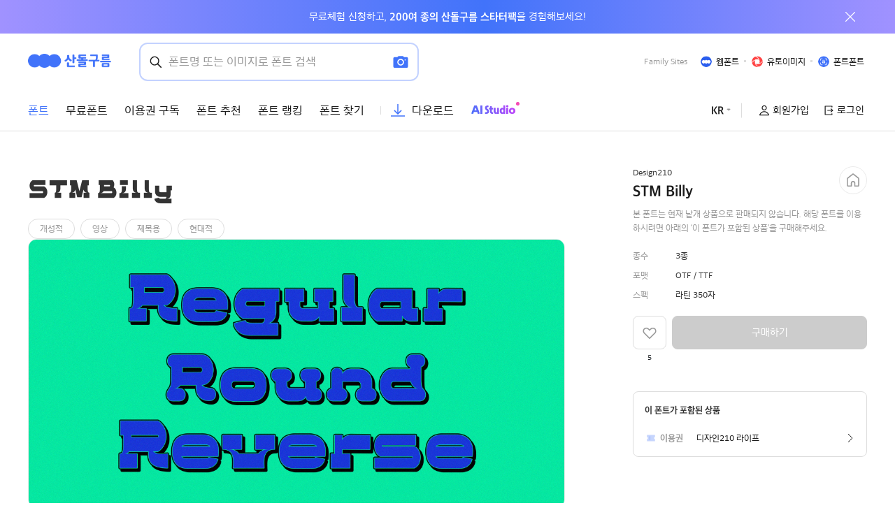

--- FILE ---
content_type: text/html;charset=UTF-8
request_url: https://www.sandollcloud.com/font/20284/STM-Billy
body_size: 197992
content:
<!DOCTYPE html>
<html lang="ko">
<!-- 버전이 안들어오는 경우, 버전이 들어오는데 베이키보다 버전이 낮을 경우 -->

	<head prefix="og: http://ogp.me/ns# article: http://ogp.me/ns/article#">
	<meta http-equiv="Content-type" content="text/html; charset=utf-8">
	<meta http-equiv="X-UA-Compatible" content="IE=edge">
	<meta name="viewport" content="width=device-width, initial-scale=1.0">
	
	<!-- Primary Meta Tags -->
	<title>STM Billy | 산돌구름</title>
	<meta name="title" content="STM Billy | 산돌구름">
	<meta name="keywords" content="STM Billy, 산돌구름, 산돌, 무료폰트, 무료 폰트, 폰트추천, 폰트, 무료 한글 폰트, 영문무료폰트, pretendard 폰트, 프리텐다드, 폰트 검색, 폰트 찾기, 상업용 무료폰트, 기업용 폰트, 폰트 사이트, 아이폰 무료폰트, 프리텐다드, g마켓 산스, 지마켓 산스, 웹폰트, 무료 서체, 무료 글꼴">
	<meta property="name" content="STM Billy | 산돌구름">
	<meta name="description" content="STM Billy 폰트 | Billy는 라운드를 사용하여 굵기의 강약을 강조한 리버스-컨트라스트 폰트로, 단단하면서도 날카로운 느낌이 드는 폰트이다.">
	<meta property="description" content="STM Billy 폰트 | Billy는 라운드를 사용하여 굵기의 강약을 강조한 리버스-컨트라스트 폰트로, 단단하면서도 날카로운 느낌이 드는 폰트이다.">
	<meta property="keywords" content="STM Billy, 산돌구름, 산돌, 무료폰트, 무료 폰트, 폰트추천, 폰트, 무료 한글 폰트, 영문무료폰트, pretendard 폰트, 프리텐다드, 폰트 검색, 폰트 찾기, 상업용 무료폰트, 기업용 폰트, 폰트 사이트, 아이폰 무료폰트, 프리텐다드, g마켓 산스, 지마켓 산스, 웹폰트, 무료 서체, 무료 글꼴">

	<link rel="canonical" content="https://www.sandollcloud.com/font/20284/STM-Billy" href="https://www.sandollcloud.com/font/20284/STM-Billy" >
	<meta property="og:url" content="https://www.sandollcloud.com/font/20284/STM-Billy" >
	<meta name="twitter:url" content="https://www.sandollcloud.com/font/20284/STM-Billy" >
	
	
	<meta property="article:section" content="폰트">
	<meta property="article:section2" content="STM Billy">

	<!-- twitter -->
	<meta name="twitter:card" content="Summary">
	<meta name="twitter:site" content="@산돌구름">
	<meta name="twitter:creator" content="@산돌구름">
	<meta name="twitter:title" content="STM Billy | 산돌구름">
	<meta name="twitter:image:alt" content="STM Billy 폰트 | Billy는 라운드를 사용하여 굵기의 강약을 강조한 리버스-컨트라스트 폰트로, 단단하면서도 날카로운 느낌이 드는 폰트이다.">
	<meta name="twitter:image" content="https://media.sandollcloud.com/static/images/contents/ZiwooSoft/main_img/20250418115356_Ziwoo_font_STMBilly_rep.png">
	<meta name="twitter:description" content="STM Billy 폰트 | Billy는 라운드를 사용하여 굵기의 강약을 강조한 리버스-컨트라스트 폰트로, 단단하면서도 날카로운 느낌이 드는 폰트이다.">

	<!-- Open Graph / Facebook -->
	<meta property="og:image:width" content="1200">
	<meta property="og:image:height" content="630">
	<meta property="og:image:type" content="image/png">
	<meta property="og:image:alt" content="STM Billy 폰트 | Billy는 라운드를 사용하여 굵기의 강약을 강조한 리버스-컨트라스트 폰트로, 단단하면서도 날카로운 느낌이 드는 폰트이다." />
	<meta property="og:type" content="website">
	<meta property="og:site_name" content="STM Billy | 산돌구름">
	<meta property="og:locale" content="ko_KR">
	<meta property="og:title" content="STM Billy | 산돌구름">
	<meta content="STM Billy 폰트 | Billy는 라운드를 사용하여 굵기의 강약을 강조한 리버스-컨트라스트 폰트로, 단단하면서도 날카로운 느낌이 드는 폰트이다.">
	<meta property="og:image" content="https://media.sandollcloud.com/static/images/contents/ZiwooSoft/main_img/20250418115356_Ziwoo_font_STMBilly_rep.png">
	<!--
	<link rel="canonical" href="https://www.sandollcloud.com/">
	-->
	<meta name="param"/>
	
	<!--추천제외코드-->
	<meta property="product:availability" content="oos">


	<!-- 정기공모전 -->
	
	
	
	
	
	
	
	
	
	
	
	
	
	
	

	
	
	
	
	
	
	
	

 	<!-- 언어 확인 -->
 	<link rel="alternate" hreflang="ko" href="https://www.sandollcloud.com/" />
 	<link rel="alternate" hreflang="ko-kr" href="https://www.sandollcloud.com/" />

 	<link rel="alternate" hreflang="en" href="https://en.sandollcloud.com/" />
 	<link rel="alternate" hreflang="en-us" href="https://en.sandollcloud.com/" />
 
	<link rel="alternate" href="https://www.sandollcloud.com/" hreflang="x-default" />


	<!-- 아래는 캔캠 전용-->
	<!-- Twitter -->
	
	



	<link rel="shortcut icon"href="https://media.sandollcloud.com/static/images/PSP/icon/android-icon-180x180.png" >
	<link rel="apple-touch-icon" sizes="57x57" href="https://media.sandollcloud.com/static/images/PSP/icon/android-icon-57x57.png" />
	<link rel="apple-touch-icon" sizes="60x60" href="https://media.sandollcloud.com/static/images/PSP/icon/android-icon-60x60.png" />
	<link rel="apple-touch-icon" sizes="72x72" href="https://media.sandollcloud.com/static/images/PSP/icon/android-icon-72x72.png" />
	<link rel="apple-touch-icon" sizes="76x76" href="https://media.sandollcloud.com/static/images/PSP/icon/android-icon-76x76.png" />
	<link rel="apple-touch-icon" sizes="114x114" href="https://media.sandollcloud.com/static/images/PSP/icon/android-icon-114x114.png" />
	<link rel="apple-touch-icon" sizes="120x120" href="https://media.sandollcloud.com/static/images/PSP/icon/android-icon-120x120.png" />
	<link rel="apple-touch-icon" sizes="144x144" href="https://media.sandollcloud.com/static/images/PSP/icon/android-icon-144x144.png" />
	<link rel="apple-touch-icon" sizes="152x152" href="https://media.sandollcloud.com/static/images/PSP/icon/android-icon-152x152.png" />
	<link rel="apple-touch-icon" sizes="180x180" href="https://media.sandollcloud.com/static/images/PSP/icon/android-icon-180x180.png" />
	<link rel="icon" type="image/png" sizes="192x192"  href="https://media.sandollcloud.com/static/images/PSP/icon/android-icon-192x192.png" />
	<link rel="icon" type="image/png" sizes="32x32" href="https://media.sandollcloud.com/static/images/PSP/icon/android-icon-32x32.png" />
	<link rel="icon" type="image/png" sizes="96x96" href="https://media.sandollcloud.com/static/images/PSP/icon/android-icon-96x96.png" />
	<link rel="icon" type="image/png" sizes="16x16" href="https://media.sandollcloud.com/static/images/PSP/icon/android-icon-16x16.png" />

	<link rel="manifest" href="https://media.sandollcloud.com/static/favicon/manifest.json">
	<meta name="msapplication-TileColor" content="#4173fa">
	<meta name="msapplication-TileImage" content="https://media.sandollcloud.com/static/images/PSP/icon/android-icon-144x144.png">
	<meta name="theme-color" content="#4173fa">

	<!-- 웹 크롤링 가능하게 (실 서버용)-->
	<meta name="robots" content="index,follow">
	<meta name="NateOn/661 CFNetwork/*"  content="noindex,nofollow">

	<!-- 웹 크롤링 불가능하게(테스트 서버용)-->
	
  <meta property="me:feed:serviceId" content="website" />
  <meta name="format-detection" content="telephone=no" />
	<!--곰플레이어 페이지 검색노출 안되게처리 250820-->
	
	

	<link rel="stylesheet" href="/static/bootstrap/css/bootstrap.css" >
	<link rel="stylesheet" type="text/css" href="https://media.sandollcloud.com/static/css/rangeslider.css" />
	
	<!--일본어가 아닐 때에는 산돌고딕네오 -->

		<!--dev & webfont-->
		</link>

		<!-- dev & 폰트인유즈-->
		</link>

		<!-- dev & basic -->
		</link>


		<!-- 운영 & webfont-->
		</link>

		<!-- 운영 & 폰트인유즈 -->

		</link>

		<!-- 운영 & basic-->
		<link rel="stylesheet" href="https://9lmv8avlhd.execute-api.ap-northeast-2.amazonaws.com/V220624/api/css/drop_fontstream_css/?sid=[base64]%3D%3D" charset="utf-8"></link>

		<!-- 일본어 일때에는 Noto Sans JP-->
		
		
		
	
		

	<link rel="stylesheet" type="text/css" href="/static/styles/PSP_style.css" />
	
		

	<link rel="stylesheet" href="/static/css/jquery-ui.css" /><!-- 임시 적용 -->
  <!-- Link Swiper's CSS -->
	<link	rel="stylesheet"	href="/static/css/swiper-bundle.min.css"/>
	

	<script type="text/javascript" src="https://media.sandollcloud.com/static/scripts/jquery-3.3.1.min.js"></script>
	<!--<script th:if="${noscript != 'Y'}" type="text/javascript" th:src="@{/static/scripts/jquery-ui.min.js}"></script>-->
	<script src="/static/js/jquery-ui.js"></script><!-- 임시 -->
	<script src="/static/bootstrap/js/bootstrap.bundle.min.js" ></script>

	<script type="text/javascript" src="https://media.sandollcloud.com/static/js/rangeslider.js"></script>
	<script type="text/javascript" src="https://media.sandollcloud.com/static/scripts/scrollreveal.min.js"></script>
	
<!--	
	<script th:if="${noscript != 'Y'}" type="text/javascript" th:src="@{/static/scripts/parsley.i18n.js}"></script>

-->
  <script type="text/javascript" src="https://media.sandollcloud.com/static/scripts/parsley.min.js"></script>
	<!-- ko_KR -->
	<script type="text/javascript" src="/static/scripts/i18n/ko.js"></script>
	<!-- th_TH -->
	
	<!-- en_US -->
	
	
	<script type="text/javascript" src="https://media.sandollcloud.com/static/js/json2.js"></script>
	<!-- Swiper JS -->
	<script type="text/javascript" src="/static/js/swiper-bundle.min.js"></script>


	<!--[if lt IE 10]>
	<script type="text/javascript" src="https://media.sandollcloud.com/static/scripts/ie9.js"></script>
	<![endif]-->

	<!-- 다시 추가 -->
  <script type="text/javascript" src="https://media.sandollcloud.com/static/scripts/default.js"></script>
	
	<script type="text/javascript" src="/static/js/jquery.tmpl-1.0.0.min.js"></script>
	<script type="text/javascript" src="/static/scripts/mustache.min.js"></script>
	<script type="text/javascript" src="/static/js/fabric.min.js"></script>
	<script type="text/javascript" src="/static/js/psp.common.const.js"></script>
	<script type="text/javascript" src="/static/js/psp.common.js"></script>

  <!-- Global site tag (gtag.js) - Google Analytics -->
	<script async src="https://www.googletagmanager.com/gtag/js?id=UA-48258032-1"></script>
	<script >
		window.dataLayer = window.dataLayer || [];
		function gtag(){dataLayer.push(arguments);}
		gtag('js', new Date());
		gtag('config', 'UA-48258032-1', {'optimize_id':'GTM-PX7QPQ2'});
		//gtag('event', 'page_view',{ 'lang': "ko"});
  </script>

	<!-- Google tag (gtag.js) -->
	
	
    
    
   
    
    
    
    
    

  <!-- google search console -->
	<meta name="google-site-verification" content="LnT6sZA5_60ZWz21v8i7dHH0gWwAjUTeefxWNJRvEbg" />
    
	<!-- 네이버 --> 
	<!-- 네이버 소유확인  --> 
	<meta name="naver-site-verification" content="3075c099bf7436e20fb67116defd4be7f26ac98a" />
	

	<!-- 전환페이지 설정 -->
	<script type="text/javascript" src="//wcs.naver.net/wcslog.js"> </script> 
	 
	
	 
	
	<script type="text/javascript"> 
	if (!wcs_add) var wcs_add={};
	wcs_add["wa"] = "s_29f6e7c141a7";
	if (!_nasa) var _nasa={};
	wcs.inflow();
	wcs_do(_nasa);
	</script>

	<!-- 카카오 주문서 작성 -->
	
	
	<!-- 카카오 구매 -->
	 
	
	<!-- 카카오 회원가입 -->
	 
	
	<!-- Facebook Pixel Code -->
	
	
	<!-- Facebook Pixel Code -->
	
	
	<!-- Facebook Pixel Code -->
	<script>
	!function(f,b,e,v,n,t,s)
	{if(f.fbq)return;n=f.fbq=function(){n.callMethod?
	n.callMethod.apply(n,arguments):n.queue.push(arguments)};
	if(!f._fbq)f._fbq=n;n.push=n;n.loaded=!0;n.version='2.0';
	n.queue=[];t=b.createElement(e);t.async=!0;
	t.src=v;s=b.getElementsByTagName(e)[0];
	s.parentNode.insertBefore(t,s)}(window, document,'script',
	'https://connect.facebook.net/en_US/fbevents.js');
	fbq('init', '790655774460470');
	
	var sCurrentUrl = window.location.toString();
	
	if (sCurrentUrl.indexOf("/service/") == -1 )
	{
		fbq('track', 'PageView');
	} 
	
	</script>

	<!-- End Facebook Pixel Code -->
	<!-- Google Tag Manager -->
	<script>(function(w,d,s,l,i){w[l]=w[l]||[];w[l].push({'gtm.start':
	new Date().getTime(),event:'gtm.js'});var f=d.getElementsByTagName(s)[0],
	j=d.createElement(s),dl=l!='dataLayer'?'&l='+l:'';j.async=true;j.src=
	'https://www.googletagmanager.com/gtm.js?id='+i+dl;f.parentNode.insertBefore(j,f);
	})(window,document,'script','dataLayer','GTM-W438MZD');
	
</script>
	<!-- End Google Tag Manager -->

	<!-- Dable 스크립트 시작 / 문의 media@dable.io --> 
	 
	<!-- Dable 스크립트 종료 / 문의 media@dable.io -->
	
	<script src="https://t1.kakaocdn.net/kakao_js_sdk/2.1.0/kakao.min.js" integrity="sha384-dpu02ieKC6NUeKFoGMOKz6102CLEWi9+5RQjWSV0ikYSFFd8M3Wp2reIcquJOemx" crossorigin="anonymous"></script>
	<script>
		// SDK를 초기화 합니다. 사용할 앱의 JavaScript 키를 설정해야 합니다.
		Kakao.init('0d87c7a14fbb2b6e1881a53ef187a712');

		// SDK 초기화 여부를 판단합니다.
		console.log(Kakao.isInitialized());
	</script>
	<meta name="facebook-domain-verification" content="iga77z0hobsfr7pj0nxu72pr1b47zu" />
	<script type="application/ld+json">
		{
		"@context": "http://schema.org",
		"@type": "Brand",
		"name": "산돌구름",
		"url": "https://www.sandollcloud.com",
		"sameAs": [
			"https://blog.naver.com/sandollcomm",
			"https://www.instagram.com/sandollcloud",
			"https://www.youtube.com/channel/UCuRZZU1ADwckjxeJqDNJPkQ",
			"https://twitter.com/sandollcloud",
			"https://apps.apple.com/kr/app/id1499925527"
			]
		}
	</script>
		

</head>
 
<!-- 버전이 들어오고 베이키보다 버전이 같거나 높은경우-->


<body >
<div id="skipNav"><a href="#contents">Skip to the menu / 본문가기</a></div>
<script>
	// 하단에 있으면 컨텐츠 페이지에서 오류 떠서 상단으로 위치 이동
	var gIsLogin = false;
	var whatService = 'B'; // B: 브라우저, M: Mac구름다리, W: Win구름다리
</script>

<noscript><img height="1" width="1" style="display:none" src="https://www.facebook.com/tr?id=790655774460470&ev=PageView&noscript=1"/></noscript>
<!-- Google Tag Manager (noscript) -->
<noscript><iframe src="https://www.googletagmanager.com/ns.html?id=GTM-W438MZD"
height="0" 
width="0" style="display:none;visibility:hidden"></iframe></noscript>
<!-- End Google Tag Manager (noscript) -->
<!-- <header id="header" class="show" th:if="${#request.getAttribute('whatService').toString().equals('B')}">  404/500 오류시 whatService Null 오류로 인한 수정 -->
<div class="headerTopBanner" >
	<a href="/download?aim_cont" class="container-1200 d-flex align-items-center justify-content-center position-relative h-100 text-white">
		<p>
			무료체험 신청하고, <span class="fw-bold">200여 종의 산돌구름 스타터팩</span>을 경험해보세요!
		</p>
		<button class="headerTopBanner_btn">닫기</button>
	</a>
</div>
<header id="header" class="show hasTopBanner responsive"> 

	<nav class="navbar family-site navbar-expand-sm navbar-light pc-size">
		<div class="container-1200 d-flex align-items-center justify-content-start">
			<a class="navbar-brand " href="/">		
				<img class="logo "  src="https://media.sandollcloud.com/static/images/PSP/icon/sandollcloud_logo_maincolor.png" alt="산돌구름" title="산돌구름" />
				
			</a>
			<div class="dummy_search">
				<div class="contenteditable_div" maxlength="100"  aria-label="Search" >폰트명 또는 이미지로 폰트 검색</div>
				<!--
				<a href="#" class="position-absolute image_search"  data-bs-toggle="modal" data-bs-target="#searchModal">
					<i class="sd ic-camera fill"></i>
				</a>-->
				<a href="/font-finder-image" class="position-absolute image_search" >
						<i class="sd ic-camera sandoll "></i>
					</a>
				<button class="position-absolute text_search" type="submit" >
					<i class="sd ic-search "></i>
				</button>
			</div>

	
					
			<div class="link-group ms-auto" role="group" aria-label="Family Sites">
				<span class="text-999">Family Sites</span>
				<a href="https://m.site.naver.com/1dPeK" target="_blank" ><img src="https://media.sandollcloud.com/static/images/PSP/icon/webfont_ico.png" alt="웹폰트" title="웹폰트"/><span>웹폰트</span></a>
				<a href="https://m.site.naver.com/1dPfo" target="_blank" ><img src="https://media.sandollcloud.com/static/images/PSP/icon/uto_ico.png" alt="유토이미지" title="유토이미지"/><span>유토이미지</span></a>
				<a href="https://m.site.naver.com/1dPfx" target="_blank" ><img src="https://media.sandollcloud.com/static/images/PSP/icon/fontfont_ico.png" alt="폰트폰트" title="폰트폰트"/><span>폰트폰트</span></a>

				
			</div>
			
		</div>
	</nav>
	<nav class="navbar navbar-expand-sm navbar-light pc-size">
		<div class="container-1200 d-flex align-items-center">
	
			<div class="collapse navbar-collapse" id="sandollHeaderNav">
				<ul class="navbar-nav me-auto mb-2 mb-lg-0 align-items-center">
				
					<li class="nav-item">
						<a class="nav-link  active"  href="/fonts" >폰트</a>
					</li>
			
					<li class="nav-item dropdown ">
						<a class="nav-link "  href="/freefonts" id="dropdownfreefont"  aria-expanded="false" >무료폰트</a>	
						<ul class="dropdown-menu" aria-labelledby="dropdownfreefont">
							<li><a class="dropdown-item" href="/freefonts">무료폰트</a></li>
							<li><a class="dropdown-item" href="/freetemplate">무료템플릿</a></li>


						</ul>	
					</li>
					<li class="nav-item ">
						<a class="nav-link "  href="/font-subscription" >이용권 구독</a>		
					</li>
					<!--
					<li class="nav-item position-relative ">
						<em class="badge badge-limited position-absolute top-0 start-0">제거예정 </em>
						<a class="nav-link "  th:text="#{search.html.001}" href="/curation-fonts"  th:classappend="${#strings.contains(#httpServletRequest.requestURI,'/curation-fonts')} ? active" >
							큐레이션
						</a>		
					</li>
					-->
					<li class="nav-item dropdown ">
						<a class="nav-link "  href="/font-recommendations" id="dropdownRecomm"  aria-expanded="false" >폰트 추천</a>	
						<ul class="dropdown-menu" aria-labelledby="dropdownRecomm">
							<li><a class="dropdown-item" href="/font-recommendations">폰트 추천</a></li>
							<li><a class="dropdown-item" href="/font-recommendations/series">시리즈</a></li>
							<li><a class="dropdown-item" href="/font-themes">테마별 폰트</a></li>

						</ul>	
					</li>
					<li class="nav-item position-relative ">
						<a class="nav-link "  href="/font-ranking" >폰트 랭킹</a>		
					</li>
					<li class="nav-item dropdown">
						<a class="nav-link " href="/font-finder-image" id="dropdownCommunity"  aria-expanded="false" >폰트 찾기</a>
						<ul class="dropdown-menu" aria-labelledby="dropdownCommunity">
							<li><a class="dropdown-item" href="/font-finder-image">폰트 찾기</a></li>
							<li><a class="dropdown-item" href="/font-in-use">폰트인유즈</a></li>

						</ul>
					</li>
					<!--
					<li class="nav-item ">
						<a class="nav-link pe-3"  href="/story"  th:text="#{nav.html.004}" th:classappend="${#strings.contains(#httpServletRequest.requestURI,'/story')|| #strings.contains(#httpServletRequest.requestURI,'/story/')} ? active" >
							스토리
						</a>		
					</li>
					-->

					<li class="nav-item dropdown ">
						<a class="nav-link bar d-inline-flex align-items-center"  href="/download" id="dropdownDownload"   aria-expanded="false">
							<i class="sd ic-download text-sandoll me-1"></i><span>다운로드</span></a>
						<ul class="dropdown-menu" aria-labelledby="dropdownDownload">
							<li><a class="dropdown-item" href="/download?aim_cont">무료 체험</a></li>
						</ul>
					</li>

					<li class="nav-item">
						<a class="nav-link bar d-flex align-items-center aiStudio"  href="/aistudio">
							<span>
								<img src="https://media.sandollcloud.com/static/images/PSP/contents/logo_aiStudio.png" alt="에이아이 스튜디오">
							</span>
						</a>
					</li>
				
		
				</ul>
				<ul class="navbar-nav ms-auto align-items-center">
					<li class="nav-item dropdown">
						<a class="nav-link icon bar right" id="dropdownLanguage" aria-expanded="false">
							
							
							<span class="fw-bold">KR</span>
							<i class="sd ic-arrow-triangle"></i>
						</a>
						<ul class="dropdown-menu" aria-labelledby="dropdownLanguage">
							<li>
								<a class="dropdown-item" href="javascript:void(0);" onclick="fnTransUrl(&#39;https://en.sandollcloud.com/font/20284/STM-Billy&#39;)"><span class="fw-bold">EN</span> - English</a>
								
							</li>
							<li>
								<a class="dropdown-item" href="javascript:void(0);" onclick="fnTransUrl(&#39;https://www.sandollcloud.com/font/20284/STM-Billy&#39;)"><span class="fw-bold">KR</span> - 한국어</a>
								
							</li>
							<!-- 주석 처리 (25.06.05)
							<li th:with="urlBuilder=${T(org.springframework.web.servlet.support.ServletUriComponentsBuilder).fromCurrentRequest()}">
								<a class="dropdown-item" href="javascript:void(0);" th:onclick="|fnTransUrl('${urlBuilder.fromCurrentRequest().replaceQueryParam('lang', 'en_US').toUriString()}')|">
									<span class="fw-bold">EN</span> - English
								</a>
							</li>
							<li th:with="urlBuilder=${T(org.springframework.web.servlet.support.ServletUriComponentsBuilder).fromCurrentRequest()}">
								<a class="dropdown-item" href="javascript:void(0);" th:onclick="|fnTransUrl('${urlBuilder.fromCurrentRequest().replaceQueryParam('lang', 'ko_KR').toUriString()}')|">
									<span class="fw-bold">KR</span> - 한국어
								</a>
							</li>
							주석 처리 (25.06.05) -->
						</ul>
					</li>

					
					
					
						
						
						<li class="nav-item login_false">
							<a href="/join" class="nav-link ms-0"><i class="sd ic-user"></i><span>회원가입</span></a>
						</li>
						<li class="nav-item login_false login">
							<a href="/login" class="nav-link"><i class="sd ic-logout"></i><span>로그인</span></a>
						</li>
						
					
					
					
				
				</ul>
			</div>
		</div>
	</nav>
	<nav class="navbar navbar-expand-md navbar-light mobile-size">
		<div class="container-1200 d-flex align-items-center">
			<a class="navbar-brand" href="/">				
				<img class="m_logo" src="https://media.sandollcloud.com/static/images/PSP/icon/sandollcloud_ico.png" alt="산돌구름" title="산돌구름" />
			</a>
			
		
			
			<button class="search_btn btn btn-border-none ms-auto" type="button" id="m_open_searchModal">
				<i class="sd ic-search"></i>
			</button>
			
		
		</div>
	</nav>
	<!-- 헤더 검색 폼 & 이미지 검색 모달  -->
	<body>
  <style>
    .canvas-container{margin: 0 auto;}
  </style>
  
  
  <form class="" id="headerSearchForm"  action="/font-finder"  method="get" >
   
    <input class="form-control"  name="commonSearch" id="commonSearch" value="" maxlength="100" autocomplete='off' type="search" aria-label="Search" placeholder="폰트명 또는 이미지로 폰트 검색" />
    <i class="sd ic-remove white" id="searchTxtResetBtn"></i>
    <!--
    <a href="#" class="position-absolute image_search"  data-bs-toggle="modal" data-bs-target="#searchModal">
      <i class="sd ic-camera sandoll"></i>
    </a>-->
    <a href="/font-finder-image" class="position-absolute image_search" >
      <i class="sd ic-camera sandoll"></i>
    </a>
    <button class="position-absolute text_search"  onclick="searchUtil.fnCommonSearch($('#commonSearch').val(),'IP');return false;">
      <i class="sd ic-search "></i>
    </button> 
    <button class="position-absolute m_hide_form" type="button" >
      <i class="sd prev-icon black "></i>
    </button>
    <div class="d-flex flex-wrap">
      <div class="header_popularTextWrap w-50">
        <h3>인기 검색어</h3>
        <ul class="fs-txt-3" id="popularwordlist">
           
        </ul>
      </div>
      <div class="fontRanking_div w-50" id="rankingFontsTop">
        
        <ul class="nav " id="fontRanking-tab" role="tablist">
          <li class="nav-item" role="presentation">
              <button class="nav-link active" id="fontsales-tab" data-bs-toggle="pill" data-bs-target="#fontsales" type="button" role="tab" aria-controls="fontsales" aria-selected="true">판매순</button>
          </li>
          <li class="nav-item" role="presentation">
              <button class="nav-link" id="nav-freefont-tab" data-bs-toggle="pill" data-bs-target="#freefont" type="button" role="tab" aria-controls="freefont" aria-selected="false">구독순</button>
          </li>
          <li class="nav-item" role="presentation">
              <button class="nav-link" id="activation-tab" data-bs-toggle="pill" data-bs-target="#activation" type="button" role="tab" aria-controls="activation" aria-selected="false">사용순</button>
          </li>
            
        
        </ul>
        <div class="tab-content" id="fontRanking-tabContent">
          <div class="tab-pane fade show active rankingFonts10" id="fontsales" role="tabpanel" aria-labelledby="fontsales-tab" tabindex="0">
            <h3 ><span>최근 12시간 판매랭킹</span><i class="sd ic-info text-ddd ms-1" data-bs-toggle="tooltip"  data-bs-placement="top" title="매일 01:00/13:00 업데이트" ></i></h3>

            <ul >
  
            </ul>
            <!--
            <p class="text-999" th:utext="#{search.html.030}">최근 12시간 동안 판매량이 높은 폰트입니다.<br/>(매일 01:00/13:00 업데이트)
            </p>-->
          </div>
          <div class="tab-pane fade rankingFreeFonts10" id="freefont" role="tabpanel" aria-labelledby="nav-freefont-tab" tabindex="0">
            <h3  ><span>최근 1일간 구독랭킹</span><i class="sd ic-info text-ddd ms-1" data-bs-toggle="tooltip"  data-bs-placement="top" title="매일 01:00 업데이트" ></i></h3>
            <ul>	
            </ul>
            <!--
            <p class="text-999" th:utext="#{search.html.036}">최근 1일간 판매량이 높은 이용권입니다.<br/>(매일 09:00 업데이트)
            </p>-->
          </div>
          <div class="tab-pane fade rankingActiveFonts10" id="activation" role="tabpanel" aria-labelledby="activation-tab" tabindex="0">
            <h3 ><span>최근 1주간 사용랭킹</span><i class="sd ic-info text-ddd ms-1" data-bs-toggle="tooltip"  data-bs-placement="top" title="매일 09:00 업데이트" ></i></h3>
            <ul>
            </ul>
            <!---
            <p class="text-999" th:utext="#{search.html.031}">최근 1주일간 사용량이 많은 신규 폰트입니다.<br/>(매일 09:00 업데이트)
            </p>-->
          </div>
          
        </div>
      </div>

    </div>
 
    <hr class="mt-3 mb-20px"/>
    <div class="header_popularFontWrap mt-0">
      <h3>신규 폰트</h3>

      <div class=" header_popularFont">
        <ul class="fs-txt-3 " id="newfontlist" >
                  
        </ul>
        
      </div>
    </div>

    
    
  </form>
 

  <!-- <script src="/js/vue.min.js"></script> -->
  <script>

    var defaultTxt = "\uC774\uBBF8\uC9C0\uB97C \uC5C5\uB85C\uB4DC\uD558\uAC70\uB098 URL\uC744 \uC785\uB825\uD558\uC2DC\uBA74 \uC0AC\uC6A9\uB41C \uD3F0\uD2B8\uB97C \uCC3E\uC544\uB4DC\uB9BD\uB2C8\uB2E4."
    var nosearchTxt = "\uB9E4\uCE6D \uD3F0\uD2B8\uB97C \uCC3E\uC9C0 \uBABB\uD588\uC2B5\uB2C8\uB2E4. \uD3F0\uD2B8\uAC00 \uB2F4\uAE34 \uC774\uBBF8\uC9C0 \uD30C\uC77C\uC744 \uB2E4\uC2DC \uC5C5\uB85C\uB4DC\uD558\uC138\uC694."



    // -- 인기 검색어 클릭시 
    $.fnClickPopularWord = function(searchword, search_keyword_id) {
      $("[name='loctype']").val(ComConst.searchWordTypePopular);
      $("[name='dataid']").val(search_keyword_id);
      // searchUtil.fnTextSearch(searchword, ComConst.searchWordTypePopular, ComConst.searchWordFromTotalpop, 0);
      searchUtil.fnTextSearchV3(
                ComConst.SEARCH_WORD_PLATFORM_PC, searchword, ComConst.SEARCH_WORD_TYPE_POPULARV2, ComConst.SEARCH_WORD_FROM_TOTALPOPV2, 0);
    };
    



   

    $(function() {

      //인기 량킹 
      searchUtil.fnRanking();

      $('#m_open_searchModal, .dummy_search').on('click',function(){
        $('#headerSearchForm').addClass('active');
      })

      $('.m_hide_form').on('click',function(){
        $('#headerSearchForm').removeClass('active');
      })
      

  
    })


    

  </script>
  
  <!-- <script id="popularListTemplate" type="text/x-jquery-tmpl">
    <li class="swiper-slide" > /search/result?commonSearch=${word}
      <a class="fs-txt-2" href="javascript:$.fnClickPopularWord('${default_word}', ${search_keyword_id})">${default_word}</a>
    </li>
  </script> -->

  <script id="popularWordListTemplate" type="text/x-jquery-tmpl">
    <li >
      <a href="javascript:$.fnClickPopularWord('${word}', 0)" data-text="${word}" data-swiper-slide-index="${r_order}"  lang="${lang}" > 
        <span class="text-rank" >${rm}</span>
        <span class="text-black"> ${word}</span>
      </a>
    </li>
  </script>

  <!-- <script id="popularFontListTemplate" type="text/x-jquery-tmpl">
    <li> 
      <a href="javascript:$.fnClickPopularWord('${family_group_name}', 1)" data-text="${family_group_name}" data-swiper-slide-index="${rm-1}"  lang="${lang}" >
        <span class="text-black"> ${family_group_name} </span>
      </a>
    </li>
  </script> -->

  <script id="newFontListTemplate" type="text/x-jquery-tmpl">
    <li> 
      <a href="javascript:$.fnClickPopularWord('${family_group_name}', 1)" data-text="${family_group_name}" data-swiper-slide-index="${rm-1}" lang="${lang}" >
        <span class="text-black" fid="${font_family_id}"  id="${font_id}"  style="font-family:SDFONTMH_${font_family_id}-${r_order}"> ${family_group_name} </span>
      </a>
    </li>
  </script>



  <script id="popularRankFontTemplate" type="text/x-jquery-tmpl">
    <li>
      <a href="javascript:$.fnClickPopularWord('${family_group_name}', 1)" class="d-flex align-items-center" data-text="${family_group_name}">
        <span class="text-rank" >${rm}</span>
        <span class="text-black"  fid="${font_family_id}" id="${font_id}" style="font-family:SDFONTMH_${font_family_id}-${r_order}" >${family_group_name} </span>
  
      </a>
    </li>
  </script>
  
  <script id="popularRankActiveFontTemplate" type="text/x-jquery-tmpl">
    <li>
      <a href="javascript:$.fnClickPopularWord('${family_group_name}', 1)" class="d-flex align-items-center" data-text="${family_group_name}">
        <span class="text-rank" >${rm}</span>
        <span class="text-black" fid="${font_family_id}" id="${font_id}"  style="font-family:SDFONTMH_${font_family_id}-${r_order}">${family_group_name}</span>
      </a>
    </li>
  </script>
  
  <script id="popularRankProductTemplate" type="text/x-jquery-tmpl">
    <li>
      <a href="javascript:$.fnClickPopularWord('${family_group_name}', 1)" class="d-flex align-items-center" data-text="${family_group_name}">
        <span class="text-rank" >${rm}</span>
        <span class="text-black" fid="${font_family_id}" id="${font_id}"  >${family_group_name}</span> 
      </a>
    </li>
  </script>



</body>

</header>
<!-- 웹뷰에서 뒤로가기 구현 : 삭제하지 마세요  -->

	
	<div id="contents" tabindex="0"> 
		
<style>


</style>


	<article id="font_2_1" class="fontDesc font_2_1">
		<input type="hidden" id="cpPreviewType"  value="ko" />
		<!-- <input type="hidden" id="fontFamilyName" th:if="${familyGroupInfo != null}" th:value="${familyGroupInfo.get('family_group_name')}" /> -->
		<input type="hidden" id="familyGroupId" value="20284">
		<input type="hidden" id="fontFamilyId" value="12147">
		<input type="hidden" id="loginStatus" value="0" />
		<input type="hidden" id="userType" value="" >
		<input type="hidden" id="gb" value="OTF" >
	

		<div class="container-1200 sticky-wrap">
			<div class="font_contents content1-1">
				
			
				<!-- 웹폰트로 노출-->
				<h1 class="font_name " id="fg_name" option="0" alt="STM Billy" title="STM Billy">STM Billy</h1>
				<section class="font_basic_info">
					<!-- 필터링 되는 태그들을 노출합니다. 해당 값 없을 경우 영역 숨김처리, 링크나 이벤트 없는 장식입니다!-->
					<div class="filter-tag-wrap">
						<span class="filter-tag-items" >개성적</span><span class="filter-tag-items" >영상</span><span class="filter-tag-items" >제목용</span><span class="filter-tag-items" >현대적</span>
					</div>
					
					<div class="font_example " >
					
						<div >
							
							<div id="fontExampleArea" class="fontExampleArea">
								<!--
								<img th:src="@{${img.get('use_img_p_url')}}"  th:each="img,1:${fontUseEXImg}" />
								-->
								<div class="swiper fontExampleImg_swiper1">
								<div class="swiper-wrapper">
									<div class="swiper-slide">
										<img src="https://media.sandollcloud.com/static/images/contents/ZiwooSoft/569120250418115356_contents_image_1.png" alt="STM Billy font in use" title="STM Billy font in use" />
									</div>
									<div class="swiper-slide">
										<img src="https://media.sandollcloud.com/static/images/contents/ZiwooSoft/569120250418115357_contents_image_2.png" alt="STM Billy font in use" title="STM Billy font in use" />
									</div>
									<div class="swiper-slide">
										<img src="https://media.sandollcloud.com/static/images/contents/ZiwooSoft/569120250418115357_contents_image_3.png" alt="STM Billy font in use" title="STM Billy font in use" />
									</div>
									<div class="swiper-slide">
										<img src="https://media.sandollcloud.com/static/images/contents/ZiwooSoft/569120250418115357_contents_image_4.gif" alt="STM Billy font in use" title="STM Billy font in use" />
									</div>
								</div>
								<div class="swiper-button-next">
									<img src="https://media.sandollcloud.com/static/images/PSP/icon/btn-nxtbox-pc.png">
								</div>
								<div class="swiper-button-prev">
									<img src="https://media.sandollcloud.com/static/images/PSP/icon/btn-prebox-pc.png">
								</div>
								</div>
								<div  class="swiper fontExampleImg_swiper2">
									<div class="swiper-wrapper">
										<div class="swiper-slide">
											<img src="https://media.sandollcloud.com/static/images/contents/ZiwooSoft/569120250418115356_contents_image_1.png"  alt="STM Billy font in use" title="STM Billy font in use"  />
										</div>
										<div class="swiper-slide">
											<img src="https://media.sandollcloud.com/static/images/contents/ZiwooSoft/569120250418115357_contents_image_2.png"  alt="STM Billy font in use" title="STM Billy font in use"  />
										</div>
										<div class="swiper-slide">
											<img src="https://media.sandollcloud.com/static/images/contents/ZiwooSoft/569120250418115357_contents_image_3.png"  alt="STM Billy font in use" title="STM Billy font in use"  />
										</div>
										<div class="swiper-slide">
											<img src="https://media.sandollcloud.com/static/images/contents/ZiwooSoft/569120250418115357_contents_image_4.gif"  alt="STM Billy font in use" title="STM Billy font in use"  />
										</div>
									</div>
									<div class="swiper-button-next">
										<img src="https://media.sandollcloud.com/static/images/PSP/icon/ic-right-white.png">
									</div>
									<div class="swiper-button-prev">
										<img src="https://media.sandollcloud.com/static/images/PSP/icon/ic-left-white.png">
									</div>
								</div>
					
							</div>
						</div>
						
						
						
					</div>
					
					
				</section>
			</div>
			<div class="font_contents content1-2">
			


					<!-- 미리보기 추가코드 -->
					<link id="font_style_tilte" rel="stylesheet" />
					<link id="font_style" rel="stylesheet"  />
					<link id="font_style_pv" rel="stylesheet" />
					<link id="font_style_vfdesc" rel="stylesheet"  /> <!-- 베리어블용 -->
					<link id="font_style_vf" rel="stylesheet" /> <!-- 베리어블용 -->
					<!-- 미리보기 추가코드 -->
					
					<!-- 기존 폰트 상세와 구분위해 class 명에 new 추가-->
					<section class="font_preview new">
						<!-- 베리어블 폰트라면 폰트테스터 탭이 기본 노출 -->
						 
						<!-- variable font의 경우 폰트 테스터 영역이 활성화 되어 있는 상태-->
						<!-- 미리보기 영역 : 기본 display:none; th:classappend="show" 해야 노출-->

						<!-- 기존 미리보기탭 영역입니다.-->
						<div class="basic-preview-list-wrap preview-pane show" >
							<div id="fontdesc_form" >
							
								<div class="rounded-form w-100">
									<!-- 값 있을 때 X 생기고 클릭시 텍스트 제거 , 없을 때 -->
									<div class="preview-text-wrap form-group select-wrap " id="preview-text">
										<button id="font_write_btn"
										class="d-none">적용</button>	
										<input type="text" class="preview-text desc"  placeholder="텍스트로 입력하면 폰트로 미리 볼 수 있어요."
										maxlength="100" />
										<i class="sd ic-close descBtn" id="pv" ></i>
									</div>
									<div class="form-group font-size-wrap">
										<div class="range-slider">
											<input type="range" name="font-size" class="range" min="10" max="120" value="35" step="1"
												id="font-size">
											<span class="range-slider-value">35px</span>
										</div>
									</div>
									<div class="form-group nav align-items-center "  id="preview-tab" role="tablist">
										<button type="button"  data-bs-toggle="list" id="btnList" href="#preview_list_wrap" role="tab" aria-controls="preview_list_wrap" class="btn btn-border-none active "><i
										class="sd ic-list"></i></button>
										<button type="button" data-bs-toggle="list" id="btnCompare" href="#preview_compare_wrap" role="tab" aria-controls="preview_compare_wrap" class="btn btn-border-none ms-1"><i
										class="sd ic-compare"></i></button>
										
									</div>
			
								</div>
							</div>
							
							<div class="tab-content" id="preview-tab">
								<!-- 미리보기 영역-->
								<div class="tab-pane fade show active" id="preview_list_wrap" role="tabpanel" aria-labelledby="preview-tab">
									<ul class=" font_preview_list" id="font_desc_list">
										<li class="item">
											<input type="hidden" id="default_glyph" value="la">
											<p class="font-weight ">
												<span >01 Regular </span> <!-- / 1  -->
												<span></span> 											
													
											</p>
											<!-- 누타입 오브제 웨이트만 이미지로 보이게 강제처리 -->
											
												
												<dd class="preview txt" data-preview-text id="39056" main="1"
													fid="12147" order="0" 
													index="0"
													>
												
												</dd>
											
											
										</li>
										<li class="item">
											<input type="hidden" id="default_glyph" value="la">
											<p class="font-weight ">
												<span >02 Round </span> <!-- / 0  -->
												<span></span> 											
													
											</p>
											<!-- 누타입 오브제 웨이트만 이미지로 보이게 강제처리 -->
											
												
												<dd class="preview txt" data-preview-text id="39057" main="0"
													fid="12147" order="1" 
													index="1"
													>
												
												</dd>
											
											
										</li>
										<li class="item">
											<input type="hidden" id="default_glyph" value="la">
											<p class="font-weight ">
												<span >03 Reverse </span> <!-- / 0  -->
												<span></span> 											
													
											</p>
											<!-- 누타입 오브제 웨이트만 이미지로 보이게 강제처리 -->
											
												
												<dd class="preview txt" data-preview-text id="39058" main="0"
													fid="12147" order="2" 
													index="2"
													>
												
												</dd>
											
											
										</li>
									</ul>
								</div>
								<div class="tab-pane fade" id="preview_compare_wrap" role="tabpanel" aria-labelledby="preview-tab">
		
									<ul class="font_preview_list paragraph" id="font_preview_list">
										<li class="">
												<select  name="font-weight" class="fs-title-4" style="outline:none;">
													<option glyph="la"
														format="OTF / TTF"
														value="THC031" style="SDFONT_12147-0"
														>01 Regular</option>
													<option glyph="la"
														format="OTF / TTF"
														value="THC1882" style="SDFONT_12147-1"
														>02 Round</option>
													<option glyph="la"
														format="OTF / TTF"
														value="THC4131" style="SDFONT_12147-2"
														>03 Reverse</option>
												</select>
												<p class="fs-txt-4">
													<!-- <span  class="font-type" th:text="${weight.get('font_file_format_list')}">OTF</span>
													<th:block th:if="${familyGroupInfo.get('cp_name') != 'FREE'}" >
														
														<button class="add-myfontlist btn btn-border-none d-none" name="btnMyFont"
														th:id="${weight.get('family_group_id')+'_'+iter.index+'_L'}" th:value="${weight.get('font_id')}" 
														th:gid="${weight.get('family_group_id')}" th:cpid="${familyGroupInfo.get('cp_id')}"
														th:status="${weight.get('myfont')}" th:list="${weight.get('font_lists')}">
														<i th:class="${weight.get('myfont')>0}? 'sd ic-heart-fill' : 'sd ic-heart'"></i></button>
													</th:block> -->
												</p>
											<div class="preview txt" data-preview-text3  > <!--fs-txt-1-->
												이지러는 졌으나 보름을 갓 지난 달은 부드러운 빛을 흔붓이 흘리고 있다.대화까지는 팔십 리의 밤길, 고개를 둘이나 넘고 개울을 하나 건너고 벌판과 산길을 걸어야 된다.길은
												지금 긴 산허리에 걸려 있다. 밤중을 지난 무렵인지 죽은 듯이 고요한 속에서 짐승 같은 달의 숨소리가 손에 잡힐 듯이 들리며, 콩 포기와 옥수수 잎새가 한층 달에 푸르게
												젖었다. 산허리는 온통 메밀 밭이어서 피기 시작한 꽃이 소금을 뿌린 듯이 흐뭇한 달빛에 숨이 막힐 지경이다. 붉은 대공이 향기같이 애잔하고 나귀들의 걸음도 시원하다. 길이
												좁은 까닭에 세 사람은 나귀를 타고 외줄로 늘어섰다. 방울소리가 시원스럽게 딸랑딸랑 메밀 밭께로 흘러간다. 앞장선 허 생원의 이야기 소리는 꽁무니에 선 동이에게는 확적히는
												안 들렸으나, 그는 그대로 개운한 제멋에 적적하지는 않았다.
											</div>
										</li>
									</ul>
								</div>
							</div>
						</div>

						<!-- 폰트테스터 영역 : 기본 display:none; th:classappend="show" 해야 노출  -->
						
					
						
					</section>
	
	
				
				
			

				<!-- 설명글, 기존폰트상세 태그, 폰트 정보 -->
				<section class="font_basic_info">
					<p class="description text-333">Billy는 라운드를 사용하여 굵기의 강약을 강조한 리버스-컨트라스트 폰트로, 단단하면서도 날카로운 느낌이 드는 폰트이다.</p>
					

						<!-- 태그 -->
						<p class="tag-wrap new " >		
							
						</p>
						
					
					<div class="font_info_list_wrap mt-60px">
						<ul class="font_info_list ">
							<li>
								<label>종수</label>
								
								<span>3종</span>
							</li>
							<li>
								<label>출시년도</label>
								<span>2023</span>
							</li>
							
							<li>
								<label>스펙</label>
								<span>라틴 350자</span>
							</li>
							<li>
								<label>분류</label>
								<span>Sans</span>
							</li>
							<li>
								<label>포맷</label>
								<span>OTF / TTF</span>
							</li>
							<li>
								<label>파일명</label>
								<span>STM Billy</span>
							</li>
							<li class="lang">
								<label>지원언어</label>
								<span data-text="라틴(영어)"></span>
							</li>

							<li>
								
									<label>라이선스</label>
									<span >임베딩, 웹폰트를 제외한 <a href="#"  data-bs-toggle="modal" data-bs-target="#licenseModal" class="text-decoration-underline">모든 용도</a>에 자유롭게 사용할 수 있습니다.</span>
							
							</li>
							
							
							<li>
								<label>지원프로그램</label>
								<span>일러스트, 포토샵, 피그마 등 <a href="#" data-bs-toggle="modal" data-bs-target="#supportProgramModal" class="text-decoration-underline">프로그램 지원</a></span>
							</li>
						</ul>
						<button type="button" class="btn w-100 mt-10px" id="font_basic_info_btn">
							<span>상품 정보 더보기</span><i class='sd ic-dropdown'></i>
						</button>
					</div>
					
					
				</section>
				
				
				<div id="review_"></div>
			
				<!--기본폰트 상세일 때만 나옴 -->
				<section  class="font_review  mt-80px" >
					
					<h2 class=" w-100 d-flex align-items-center">
						<span class="fs-title-3">사용자 리뷰</span>
						<span class="d-inline-flex align-items-center text-999 fs-txt-2 "> 
							<i class="sd ic-star-fill me-1 ms-2"></i>
							<span class="review_avg"></span>(<span class="review_cnt"></span>)
						</span>
						<!--비 로그인 상태일 경우 로그인 페이지로 이동-->
						
						
							<a class="ms-auto text-black fs-txt-2  text-decoration-underline " href="/back/login">리뷰쓰기</a>
						
						<!--로그인 상태일 경우 리뷰쓰기 모달을 띄운다-->
						
					</h2>
				

					<ul class="review_list mt-20px" id="reviewList"></ul>
					<nav aria-label="Page navigation example" class="mt-60px" id="paging"> </nav>	 
						
					
				</section>


			</div>

			<!-- 오른쪽 sticky 영역 --> 
			<div class="font_purchase ms-auto content2">

				<p class="d-flex align-items-center "> 

					<!-- **  cpname 기존대로 표기함 (한글화 말고 Sandoll, Design 210 처럼) -->
					<span class="me-2">Design210</span>

					
					

					
					
					

					<a class="ms-auto btn " href="/brand/68/Design210" >
						<i class="sd ic-home"></i>

					</a>
				</p>
				<h1 class="fs-title-3 ">STM Billy</h1>
				<!-- 자유사용 폰트일 때 보여지는 부분-->
				
				
	
				<!-- 범위제한 폰트일 때 보여지는 부분 start-->
				

				<!-- 판매하지 않는 폰트일때 -->
				<div class="freefont_content">	
					<p class="text-999" >본 폰트는 현재 낱개 상품으로 판매되지 않습니다. 해당 폰트를 이용하시려면 아래의 ‘이 폰트가 포함된 상품’을 구매해주세요.</p>
				</div>
				<ul class="font_mini_info">
					<li>
						<label>종수</label>
						
						<span>3종</span>
					</li>
					<li>
						<label>포맷</label>
						<span>OTF / TTF</span>
					</li>
					<li>
						<label>스펙</label>
						<span>라틴 350자</span>
					</li>
					
				</ul>

				<form class="purchaseForm position-relative mt-1" id="purchase"  name="purchase" action="/order.html" method="POST">
			
					
						<!-- 낱개상품 판매시 시작가격 넣어주시면 됩니다. -->
						<!-- 202412 부가세 관련 추가 -->


						
					</p>
						<!-- 무료체험 쿠폰 일때  start-->
						
						<!-- 무료체험 쿠폰 일때 end -->
						
					
						<!-- 할인쿠폰 일때 위치변경 240717 -->
						
					
						<!-- 무료폰트/범위제한 폰트일 때는 나타나지 않는 링크 무료폰트 기간제 폰트일때만 나타남 -->
						

						
					<!-- 낱개상품 있는 경우 -->
					
						


						<!-- 낱개 상품 판매하지 않는 경우 -->
						
							
						
							<div class="btn-wrap d-flex">
								<!-- 찜 -->
								<button class="add-myfontlist btn " name="btnMyFont" id="20284"
								gid="20284" cpid="68" status="0"
								list=""><i class="sd ic-heart"></i>
								<span>5</span>

								</button>
								<button type="button" name="orderBtn" disabled class="btn ">구매하기</button>

							</div>
						
						

					
					
		

					
				</form>

				<form id="myform" name="myform" method="post" action="/myfonts" >
					<!-- <input type="hidden" name="freefontUrl" id="freefontUrl" value="Y" /> -->
					
					<input type="hidden" name="searchFlag" id="searchFlag" value="0" />
					<input class="d-none" name="fileType" type="checkbox" checked  value="OTF"/>
					<input class="d-none" name="fileType" type="checkbox" checked  value="TTF"/>
					
					
				</form>
			
			
				<!-- 자유사용 폰트일 때 보여지는 부분-->
				
				<!-- 범위제한 폰트일 때 보여지는 부분 start-->
				

				<!-- 무료폰트가 아닐떄 --> 
				<div class="card not_free " >
				
					<!-- 기본폰트 상세일 때만 나옴  -->
					<section class="font_product " >
						<h2>이 폰트가 포함된 상품</h2>  
						<!-- 개수 최대 3개로 변경됨-->
						<ul class="product_item"> 
							<li>
								
								<a class="d-flex" href="/font-subscription/68/Design210" >
						
									<!--상품타입이 낱개폰트일경우
									<th:block class="d-none">
										
										<i class="sd ic-individual-product"></i>	
										<span class="text-999 fw-bold">낱개폰트</span>
									</th:block>
								-->
									<!-- 상품타입이 기획상품일경우 
									<th:block class="d-none">
										<i class="sd ic-special-product"></i>	
										<span class="text-999 fw-bold">기획상품</span>
									</th:block>-->
									<!-- 상품타입이 웹폰트일경우 
									<th:block 	th:if="${familyGroupInfo.get('webfontIs')==1}">
										<i class="sd ic-webfont"></i>	
										<span class=" fw-bold">웹폰트</span>
									</th:block> -->
									<!-- 상품타입이 이용권일경우
									<th:block 	th:unless="${familyGroupInfo.get('webfontIs')==1}">
										<i class="sd ic-voucher" th:unless="${familyGroupInfo.get('webfontIs')==1}"></i>	
										<span class="text-999 fw-bold" th:text="#{myfont.html.002}">이용권</span>
									</th:block> -->
									<i class="sd ic-voucher" ></i>	
									<span class="text-999 fw-bold">이용권</span>
									<span class="product_name">디자인210 라이프</span>
								
									<i class="ms-auto sd btn-next-icon"></i>
								</a>
							</li>
						</ul>
					</section>
					<!-- 연관 콘텐츠가 있을 때만 나옴  -->
					
				
					
				</div>


				
				<!-- 무료폰트 일때-->
				
			


			</div>
		</div>
		<div class="container-1200 py-0 mt-60px ">
				
				<!-- 
					아래에 있는 "이 폰트와 유사한 폰트", "함께 쓰면 좋은 추천 상품" 영역은 
					font.html파일의 search-list와 동일합니다. 
					아래는 퍼블확인용이므로, 관련 정보와 폰트에 발생하는 이벤트는 폰트리스트페이지와 동일하게 만들어주시면 됩니다.
					최대 3개까지 노출하고, 내용이 있을 때만 section 영역이 노출되게 해주시면 됩니다. 
				 -->
			
			
			
			
			
			
			
			
			
			
			
			
			
			
			
			
			
			
			
			
			
			

			<section class="similar_fonts mb-60px ">
				
				<h2 class="fs-title-2 mb-2 d-flex align-items-center">이 폰트와 유사한 유료 폰트<span class="badge badge-ai fw-light align-middle ms-2">AI검색</span></h2>

				<ul class="search-list">
						
					<li class="item myfont font2" id="157" name="Panorama ExtraExtended">
						<input type="hidden" id="default_glyph" value="la">
						<!-- 1 / 0.00355 -->
							<p class="cpname">
								<a class="me-2" href="/brand/2/ProductionType">프로덕션타입</a>
								
								
								
								
							</p>
							<a href="/font/157/Panorama-ExtraExtended" 
							data-text="Panorama ExtraExtended" data-swiper-slide-index="0" lang="ko"
							>
								<h3>
									<span class="fontname " ko-fontname="Panorama ExtraExtended">Panorama ExtraExtended</span>														
								</h3>
								
								<p class="text-999 ">
									<span class="weight">16종</span> 
								</p>
							
								<!-- 카드형, 한줄보기용-->
								
								<div class="preview" data-preview-text fid="157" id="595" style="font-size: 35px; line-height: 35px;"> </div>
							</a>
							<!--폰트 상세페이지의 하단 '사용예시 이미지'가 출력됩니다 https://www.figma.com/file/xftALUFtqbrLzhQVuPFxNf/Web-(PSP-2.0~)?type=design&node-id=4007-21683&mode=dev-->
							<a href="/font/157/Panorama-ExtraExtended" class="img_link" style="color:black"
								data-text="Panorama ExtraExtended" data-swiper-slide-index="0" lang="ko"
							>
									<div class="carousel slide font_image" id="font_image_ex157" data-bs-ride="carousel" data-bs-interval="3000">
										<div class="carousel-inner position-relative">
											<!-- 아래 내용은 스타일 확인 용으로 실제 데이터를 사용하실땐 주석 처리된 윗부분을 사용하시면 됩니다. -->
											<div class="carousel-item active" >
												<img class="w-100 " src="https://media.sandollcloud.com/static/images/contents/psp/productiontype/PanoramaExExtended-hUblk.png" alt="Panorama ExtraExtended font in use" title="Panorama ExtraExtended font in use" />			
											</div>
			
											<!-- 좌우 화살표-->
											
											
										</div>
									</div>
							</a>
							<!--찜-->
							<button type="button" class="add-myfontlist" name="btnMyFont" id="157" gid="157" cpid="2"
								status="0"  list="" ><i class="sd ic-heart"></i></button>
							
					</li>
						
					<li class="item myfont font2" id="1048" name="Kreuz Extended">
						<input type="hidden" id="default_glyph" value="la">
						<!-- 1 / 0.00473 -->
							<p class="cpname">
								<a class="me-2" href="/brand/2/ProductionType">프로덕션타입</a>
								
								
								
								
							</p>
							<a href="/font/1048/Kreuz-Extended" 
							data-text="Kreuz Extended" data-swiper-slide-index="1" lang="ko"
							>
								<h3>
									<span class="fontname " ko-fontname="Kreuz Extended">Kreuz Extended</span>														
								</h3>
								
								<p class="text-999 ">
									<span class="weight">5종</span> 
								</p>
							
								<!-- 카드형, 한줄보기용-->
								
								<div class="preview" data-preview-text fid="1992" id="6841" style="font-size: 35px; line-height: 35px;"> </div>
							</a>
							<!--폰트 상세페이지의 하단 '사용예시 이미지'가 출력됩니다 https://www.figma.com/file/xftALUFtqbrLzhQVuPFxNf/Web-(PSP-2.0~)?type=design&node-id=4007-21683&mode=dev-->
							<a href="/font/1048/Kreuz-Extended" class="img_link" style="color:black"
								data-text="Kreuz Extended" data-swiper-slide-index="1" lang="ko"
							>
									<div class="carousel slide font_image" id="font_image_ex1048" data-bs-ride="carousel" data-bs-interval="3000">
										<div class="carousel-inner position-relative">
											<!-- 아래 내용은 스타일 확인 용으로 실제 데이터를 사용하실땐 주석 처리된 윗부분을 사용하시면 됩니다. -->
											<div class="carousel-item active" >
												<img class="w-100 " src="https://media.sandollcloud.com/static/images/contents/psp/productiontype/kreuzextended-medium.png" alt="Kreuz Extended font in use" title="Kreuz Extended font in use" />			
											</div>
			
											<!-- 좌우 화살표-->
											
											
										</div>
									</div>
							</a>
							<!--찜-->
							<button type="button" class="add-myfontlist" name="btnMyFont" id="1048" gid="1048" cpid="2"
								status="0"  list="" ><i class="sd ic-heart"></i></button>
							
					</li>
						
					<li class="item myfont font2" id="1022" name="ABC Pareto">
						<input type="hidden" id="default_glyph" value="la">
						<!-- 1 / 0.00502 -->
							<p class="cpname">
								<a class="me-2" href="/brand/20/Dinamo">디나모</a>
								
								
								
								
							</p>
							<a href="/font/1022/ABC-Pareto" 
							data-text="ABC Pareto" data-swiper-slide-index="2" lang="ko"
							>
								<h3>
									<span class="fontname " ko-fontname="ABC Pareto">ABC Pareto</span>														
								</h3>
								
								<p class="text-999 ">
									<span class="weight">3종</span> 
								</p>
							
								<!-- 카드형, 한줄보기용-->
								
								<div class="preview" data-preview-text fid="1942" id="6444" style="font-size: 35px; line-height: 35px;"> </div>
							</a>
							<!--폰트 상세페이지의 하단 '사용예시 이미지'가 출력됩니다 https://www.figma.com/file/xftALUFtqbrLzhQVuPFxNf/Web-(PSP-2.0~)?type=design&node-id=4007-21683&mode=dev-->
							<a href="/font/1022/ABC-Pareto" class="img_link" style="color:black"
								data-text="ABC Pareto" data-swiper-slide-index="2" lang="ko"
							>
									<div class="carousel slide font_image" id="font_image_ex1022" data-bs-ride="carousel" data-bs-interval="3000">
										<div class="carousel-inner position-relative">
											<!-- 아래 내용은 스타일 확인 용으로 실제 데이터를 사용하실땐 주석 처리된 윗부분을 사용하시면 됩니다. -->
											<div class="carousel-item active" >
												<img class="w-100 " src="https://media.sandollcloud.com/static/images/contents/psp/dinamo/Dinamo_font_Pareto_ex_1.jpg" alt="ABC Pareto font in use" title="ABC Pareto font in use" />			
											</div>
											<div class="carousel-item" >
												<img class="w-100 " src="https://media.sandollcloud.com/static/images/contents/psp/dinamo/Dinamo_font_Pareto_ex_2.jpeg" alt="ABC Pareto font in use" title="ABC Pareto font in use" />			
											</div>
											<div class="carousel-item" >
												<img class="w-100 " src="https://media.sandollcloud.com/static/images/contents/psp/dinamo/Dinamo_font_Pareto_ex_3.jpeg" alt="ABC Pareto font in use" title="ABC Pareto font in use" />			
											</div>
											<div class="carousel-item" >
												<img class="w-100 " src="https://media.sandollcloud.com/static/images/contents/psp/dinamo/Dinamo_font_Pareto_ex_4.jpeg" alt="ABC Pareto font in use" title="ABC Pareto font in use" />			
											</div>
											<div class="carousel-item" >
												<img class="w-100 " src="https://media.sandollcloud.com/static/images/contents/psp/dinamo/Dinamo_font_Pareto_ex_5.png" alt="ABC Pareto font in use" title="ABC Pareto font in use" />			
											</div>
											<div class="carousel-item" >
												<img class="w-100 " src="https://media.sandollcloud.com/static/images/contents/psp/dinamo/Dinamo_font_Pareto_ex_6.jpg" alt="ABC Pareto font in use" title="ABC Pareto font in use" />			
											</div>
											<div class="carousel-item" >
												<img class="w-100 " src="https://media.sandollcloud.com/static/images/contents/psp/dinamo/Dinamo_font_Pareto_ex_7.jpg" alt="ABC Pareto font in use" title="ABC Pareto font in use" />			
											</div>
			
											<!-- 좌우 화살표-->
											
											<button class="carousel-control-prev" href="#font_image_ex1022" role="button" data-bs-slide="prev">
												<img src="https://media.sandollcloud.com/static/images/PSP/icon/btn-prebox-pc.png"/>
											</button>
											<button class="carousel-control-next" href="#font_image_ex1022" role="button" data-bs-slide="next">
												<img src="https://media.sandollcloud.com/static/images/PSP/icon/btn-nxtbox-pc.png"/>
											</button>
											
											
										</div>
									</div>
							</a>
							<!--찜-->
							<button type="button" class="add-myfontlist" name="btnMyFont" id="1022" gid="1022" cpid="20"
								status="0"  list="" ><i class="sd ic-heart"></i></button>
							
					</li>
						
					<li class="item myfont font2" id="17212" name="TSC봉주르산스Text">
						<input type="hidden" id="default_glyph" value="ko">
						<!-- 1 / 24706.0 -->
							<p class="cpname">
								<a class="me-2" href="/brand/5/TYPESETCOMPANY">타입세트컴퍼니</a>
								
								
								
								
							</p>
							<a href="/font/17212/TSCBonjourSansText" 
							data-text="TSC봉주르산스Text" data-swiper-slide-index="3" lang="ko"
							>
								<h3>
									<span class="fontname " ko-fontname="TSC봉주르산스Text">TSC봉주르산스Text</span>														
								</h3>
								
								<p class="text-999 ">
									<span class="weight">1종</span> 
								</p>
							
								<!-- 카드형, 한줄보기용-->
								
								<div class="preview" data-preview-text fid="7967" id="24705" style="font-size: 35px; line-height: 35px;"> </div>
							</a>
							<!--폰트 상세페이지의 하단 '사용예시 이미지'가 출력됩니다 https://www.figma.com/file/xftALUFtqbrLzhQVuPFxNf/Web-(PSP-2.0~)?type=design&node-id=4007-21683&mode=dev-->
							<a href="/font/17212/TSCBonjourSansText" class="img_link" style="color:black"
								data-text="TSC봉주르산스Text" data-swiper-slide-index="3" lang="ko"
							>
									<div class="carousel slide font_image" id="font_image_ex17212" data-bs-ride="carousel" data-bs-interval="3000">
										<div class="carousel-inner position-relative">
											<!-- 아래 내용은 스타일 확인 용으로 실제 데이터를 사용하실땐 주석 처리된 윗부분을 사용하시면 됩니다. -->
											<div class="carousel-item active" >
												<img class="w-100 " src="https://media.sandollcloud.com/static/images/contents/TYPESETCOMPANY/157320230413142333_contents_image_1.jpg" alt="TSC봉주르산스Text font in use" title="TSC봉주르산스Text font in use" />			
											</div>
											<div class="carousel-item" >
												<img class="w-100 " src="https://media.sandollcloud.com/static/images/contents/TYPESETCOMPANY/157320230413142334_contents_image_2.jpg" alt="TSC봉주르산스Text font in use" title="TSC봉주르산스Text font in use" />			
											</div>
											<div class="carousel-item" >
												<img class="w-100 " src="https://media.sandollcloud.com/static/images/contents/TYPESETCOMPANY/157320230413142334_contents_image_3.jpg" alt="TSC봉주르산스Text font in use" title="TSC봉주르산스Text font in use" />			
											</div>
											<div class="carousel-item" >
												<img class="w-100 " src="https://media.sandollcloud.com/static/images/contents/TYPESETCOMPANY/157320230413142334_contents_image_4.jpg" alt="TSC봉주르산스Text font in use" title="TSC봉주르산스Text font in use" />			
											</div>
											<div class="carousel-item" >
												<img class="w-100 " src="https://media.sandollcloud.com/static/images/contents/TYPESETCOMPANY/157320230413142334_contents_image_5.jpg" alt="TSC봉주르산스Text font in use" title="TSC봉주르산스Text font in use" />			
											</div>
			
											<!-- 좌우 화살표-->
											
											<button class="carousel-control-prev" href="#font_image_ex17212" role="button" data-bs-slide="prev">
												<img src="https://media.sandollcloud.com/static/images/PSP/icon/btn-prebox-pc.png"/>
											</button>
											<button class="carousel-control-next" href="#font_image_ex17212" role="button" data-bs-slide="next">
												<img src="https://media.sandollcloud.com/static/images/PSP/icon/btn-nxtbox-pc.png"/>
											</button>
											
											
										</div>
									</div>
							</a>
							<!--찜-->
							<button type="button" class="add-myfontlist" name="btnMyFont" id="17212" gid="17212" cpid="5"
								status="0"  list="" ><i class="sd ic-heart"></i></button>
							
					</li>
						
					
						
					
						
					
						
					
						
					
						
					
						
					
				</ul>
					
			</section>

			

			

			

			

			

			

			

			

			

			
			
			

			<section class="recommend_fonts " >
				<h2 class="fs-title-2 mb-2">함께 쓰면 좋은 추천 상품</h2>
				<ul class="search-list" >
					
					
					
					
					
					
					
					
					
					
					
					
					
					
					
					<li class="item myfont font2" id="16901" name="Adelle Mono"  >
						<input type="hidden" id="default_glyph" value="la">
						
							<p class="cpname ">
								<a class="me-2" href="/brand/17/TypeTogether">타입투게더</a>
								
								
								
												
							</p>
							<a href="/font/16901/Adelle-Mono" 
								data-text="Adelle Mono" data-swiper-slide-index="3" lang="ko"
								>
								<h3>
									<span class="fontname " ko-fontname="Adelle Mono">Adelle Mono</span>												
								</h3>
							
								<p class="text-999 ">
									<span class="weight">22종</span> 
								</p>
								
								<!-- 카드형, 한줄보기용-->
								
								<div class="preview" data-preview-text fid="7386" id="23543" style="font-size: 35px; line-height: 35px;"> </div>
							</a>
							<!--폰트 상세페이지의 하단 '사용예시 이미지'가 출력됩니다 https://www.figma.com/file/xftALUFtqbrLzhQVuPFxNf/Web-(PSP-2.0~)?type=design&node-id=4007-21683&mode=dev-->
							<a href="/font/16901/Adelle-Mono" class="img_link" style="color:black"
								data-text="Adelle Mono" data-swiper-slide-index="3" lang="ko"
							>
									<div class="carousel slide font_image" id="font_image_re16901" data-bs-ride="carousel" data-bs-interval="3000">
										<div class="carousel-inner position-relative">
											<!-- 아래 내용은 스타일 확인 용으로 실제 데이터를 사용하실땐 주석 처리된 윗부분을 사용하시면 됩니다. -->
											<div class="carousel-item active" >
												<img class="w-100 " src="https://media.sandollcloud.com/static/images/contents/TypeTogether/125420230502112946_contents_image_1.jpg" 
												alt="Adelle Mono font in use" title="Adelle Mono font in use" />			
											</div>
											<div class="carousel-item" >
												<img class="w-100 " src="https://media.sandollcloud.com/static/images/contents/TypeTogether/125420230502112946_contents_image_2.jpg" 
												alt="Adelle Mono font in use" title="Adelle Mono font in use" />			
											</div>
											<div class="carousel-item" >
												<img class="w-100 " src="https://media.sandollcloud.com/static/images/contents/TypeTogether/125420230502112947_contents_image_3.jpg" 
												alt="Adelle Mono font in use" title="Adelle Mono font in use" />			
											</div>
											<div class="carousel-item" >
												<img class="w-100 " src="https://media.sandollcloud.com/static/images/contents/TypeTogether/125420230502112947_contents_image_4.jpg" 
												alt="Adelle Mono font in use" title="Adelle Mono font in use" />			
											</div>
											<div class="carousel-item" >
												<img class="w-100 " src="https://media.sandollcloud.com/static/images/contents/TypeTogether/125420230502112947_contents_image_5.jpg" 
												alt="Adelle Mono font in use" title="Adelle Mono font in use" />			
											</div>
			
											<!-- 좌우 화살표-->
											
											<button class="carousel-control-prev" href="#font_image_re16901" role="button" data-bs-slide="prev">
												<img src="https://media.sandollcloud.com/static/images/PSP/icon/btn-prebox-pc.png"/>
											</button>
											<button class="carousel-control-next" href="#font_image_re16901" role="button" data-bs-slide="next">
												<img src="https://media.sandollcloud.com/static/images/PSP/icon/btn-nxtbox-pc.png"/>
											</button>
											
											
										</div>
									</div>
							</a>
							<!--찜-->
							<button type="button" class="add-myfontlist" name="btnMyFont" id="16901" gid="16901" cpid="17"
								status="0"  list="" ><i class="sd ic-heart"></i></button>
							
					</li>
					
					<li class="item myfont font2" id="17222" name="310 된고딕"  >
						<input type="hidden" id="default_glyph" value="ko">
						
							<p class="cpname ">
								<a class="me-2" href="/brand/32/Ahnsamyeol">310(안삼열)</a>
								
								
								
												
							</p>
							<a href="/font/17222/310-DoenGothic" 
								data-text="310 된고딕" data-swiper-slide-index="4" lang="ko"
								>
								<h3>
									<span class="fontname " ko-fontname="310 된고딕">310 된고딕</span>												
								</h3>
							
								<p class="text-999 ">
									<span class="weight">1종</span> 
								</p>
								
								<!-- 카드형, 한줄보기용-->
								
								<div class="preview" data-preview-text fid="7986" id="24770" style="font-size: 35px; line-height: 35px;"> </div>
							</a>
							<!--폰트 상세페이지의 하단 '사용예시 이미지'가 출력됩니다 https://www.figma.com/file/xftALUFtqbrLzhQVuPFxNf/Web-(PSP-2.0~)?type=design&node-id=4007-21683&mode=dev-->
							<a href="/font/17222/310-DoenGothic" class="img_link" style="color:black"
								data-text="310 된고딕" data-swiper-slide-index="4" lang="ko"
							>
									<div class="carousel slide font_image" id="font_image_re17222" data-bs-ride="carousel" data-bs-interval="3000">
										<div class="carousel-inner position-relative">
											<!-- 아래 내용은 스타일 확인 용으로 실제 데이터를 사용하실땐 주석 처리된 윗부분을 사용하시면 됩니다. -->
											<div class="carousel-item active" >
												<img class="w-100 " src="https://media.sandollcloud.com/static/images/contents/psp/ahnsamyeol/Ahnsamyeol_font_310 DoenGothic_ex_1.png" 
												alt="310 된고딕 font in use" title="310 된고딕 font in use" />			
											</div>
			
											<!-- 좌우 화살표-->
											
											
										</div>
									</div>
							</a>
							<!--찜-->
							<button type="button" class="add-myfontlist" name="btnMyFont" id="17222" gid="17222" cpid="32"
								status="0"  list="" ><i class="sd ic-heart"></i></button>
							
					</li>
					
					<li class="item myfont font2" id="19425" name="남산양복점"  >
						<input type="hidden" id="default_glyph" value="ko">
						
							<p class="cpname ">
								<a class="me-2" href="/brand/35/wefont">위폰트</a>
								
								
								
												
							</p>
							<a href="/font/19425/NamsanYangbokjum" 
								data-text="남산양복점" data-swiper-slide-index="5" lang="ko"
								>
								<h3>
									<span class="fontname " ko-fontname="남산양복점">남산양복점</span>												
								</h3>
							
								<p class="text-999 ">
									<span class="weight">4종</span> 
								</p>
								
								<!-- 카드형, 한줄보기용-->
								
								<div class="preview" data-preview-text fid="10789" id="34574" style="font-size: 35px; line-height: 35px;"> </div>
							</a>
							<!--폰트 상세페이지의 하단 '사용예시 이미지'가 출력됩니다 https://www.figma.com/file/xftALUFtqbrLzhQVuPFxNf/Web-(PSP-2.0~)?type=design&node-id=4007-21683&mode=dev-->
							<a href="/font/19425/NamsanYangbokjum" class="img_link" style="color:black"
								data-text="남산양복점" data-swiper-slide-index="5" lang="ko"
							>
									<div class="carousel slide font_image" id="font_image_re19425" data-bs-ride="carousel" data-bs-interval="3000">
										<div class="carousel-inner position-relative">
											<!-- 아래 내용은 스타일 확인 용으로 실제 데이터를 사용하실땐 주석 처리된 윗부분을 사용하시면 됩니다. -->
											<div class="carousel-item active" >
												<img class="w-100 " src="https://media.sandollcloud.com/static/images/contents/wefont/471320240723113657_contents_image_1.jpg" 
												alt="남산양복점 font in use" title="남산양복점 font in use" />			
											</div>
											<div class="carousel-item" >
												<img class="w-100 " src="https://media.sandollcloud.com/static/images/contents/wefont/471320240723113657_contents_image_2.jpg" 
												alt="남산양복점 font in use" title="남산양복점 font in use" />			
											</div>
											<div class="carousel-item" >
												<img class="w-100 " src="https://media.sandollcloud.com/static/images/contents/wefont/471320240723113657_contents_image_3.png" 
												alt="남산양복점 font in use" title="남산양복점 font in use" />			
											</div>
											<div class="carousel-item" >
												<img class="w-100 " src="https://media.sandollcloud.com/static/images/contents/wefont/471320240723113658_contents_image_4.png" 
												alt="남산양복점 font in use" title="남산양복점 font in use" />			
											</div>
			
											<!-- 좌우 화살표-->
											
											<button class="carousel-control-prev" href="#font_image_re19425" role="button" data-bs-slide="prev">
												<img src="https://media.sandollcloud.com/static/images/PSP/icon/btn-prebox-pc.png"/>
											</button>
											<button class="carousel-control-next" href="#font_image_re19425" role="button" data-bs-slide="next">
												<img src="https://media.sandollcloud.com/static/images/PSP/icon/btn-nxtbox-pc.png"/>
											</button>
											
											
										</div>
									</div>
							</a>
							<!--찜-->
							<button type="button" class="add-myfontlist" name="btnMyFont" id="19425" gid="19425" cpid="35"
								status="0"  list="" ><i class="sd ic-heart"></i></button>
							
					</li>
					
					<li class="item myfont font2" id="19499" name="Barrilito"  >
						<input type="hidden" id="default_glyph" value="la">
						
							<p class="cpname ">
								<a class="me-2" href="/independent-font-designer/60/CocijoType">코시호타입</a>
								
								
								
												
							</p>
							<a href="/font/19499/Barrilito" 
								data-text="Barrilito" data-swiper-slide-index="6" lang="ko"
								>
								<h3>
									<span class="fontname " ko-fontname="Barrilito">Barrilito</span>												
								</h3>
							
								<p class="text-999 ">
									<span class="weight">1종</span> 
								</p>
								
								<!-- 카드형, 한줄보기용-->
								
								<div class="preview" data-preview-text fid="10925" id="34823" style="font-size: 35px; line-height: 35px;"> </div>
							</a>
							<!--폰트 상세페이지의 하단 '사용예시 이미지'가 출력됩니다 https://www.figma.com/file/xftALUFtqbrLzhQVuPFxNf/Web-(PSP-2.0~)?type=design&node-id=4007-21683&mode=dev-->
							<a href="/font/19499/Barrilito" class="img_link" style="color:black"
								data-text="Barrilito" data-swiper-slide-index="6" lang="ko"
							>
									<div class="carousel slide font_image" id="font_image_re19499" data-bs-ride="carousel" data-bs-interval="3000">
										<div class="carousel-inner position-relative">
											<!-- 아래 내용은 스타일 확인 용으로 실제 데이터를 사용하실땐 주석 처리된 윗부분을 사용하시면 됩니다. -->
											<div class="carousel-item active" >
												<img class="w-100 " src="https://media.sandollcloud.com/static/images/contents/CocijoType/479020231026105619_contents_image_1.png" 
												alt="Barrilito font in use" title="Barrilito font in use" />			
											</div>
											<div class="carousel-item" >
												<img class="w-100 " src="https://media.sandollcloud.com/static/images/contents/CocijoType/479020231026105619_contents_image_2.png" 
												alt="Barrilito font in use" title="Barrilito font in use" />			
											</div>
											<div class="carousel-item" >
												<img class="w-100 " src="https://media.sandollcloud.com/static/images/contents/CocijoType/479020231026105619_contents_image_3.png" 
												alt="Barrilito font in use" title="Barrilito font in use" />			
											</div>
											<div class="carousel-item" >
												<img class="w-100 " src="https://media.sandollcloud.com/static/images/contents/CocijoType/479020231026105619_contents_image_4.png" 
												alt="Barrilito font in use" title="Barrilito font in use" />			
											</div>
											<div class="carousel-item" >
												<img class="w-100 " src="https://media.sandollcloud.com/static/images/contents/CocijoType/479020231026105619_contents_image_5.png" 
												alt="Barrilito font in use" title="Barrilito font in use" />			
											</div>
			
											<!-- 좌우 화살표-->
											
											<button class="carousel-control-prev" href="#font_image_re19499" role="button" data-bs-slide="prev">
												<img src="https://media.sandollcloud.com/static/images/PSP/icon/btn-prebox-pc.png"/>
											</button>
											<button class="carousel-control-next" href="#font_image_re19499" role="button" data-bs-slide="next">
												<img src="https://media.sandollcloud.com/static/images/PSP/icon/btn-nxtbox-pc.png"/>
											</button>
											
											
										</div>
									</div>
							</a>
							<!--찜-->
							<button type="button" class="add-myfontlist" name="btnMyFont" id="19499" gid="19499" cpid="60"
								status="0"  list="" ><i class="sd ic-heart"></i></button>
							
					</li>
	
				</ul>

			</section>


			<!-- 
			메뉴 개편 2차에 추가된 부분
			최신 등록 콘텐츠 20건 중에서 6건 랜덤 노출하는데, 
			4개는 series-list-area영역으로 2개는 popular-article-list영역으로 

			-->
			<section class="popular-article-list-area mt-100px">
				<h3 class="heading3 d-flex  mb-4 align-items-center justify-content-between w-100">
					<span>요즘 인기 콘텐츠</span>
					<a href="/font-recommendations" class="ms-auto body2_r text-999 d-inline-flex align-items-center">더보기</a>
				</h3>

				<div class="series-list-area mb-40px">
					<div class="series-list-item">
				
						<ul class="series-list flex-wrap">
							<li >
								<!-- {index = 0, count = 1, size = 6, current = {article_id=335, article_img_url=/static/images/contents/article/20251124175508_particlefield_story-20251124-081346.jpg, article_title=K-POP·브랜드 영상은 이렇게 만들어진다: 입자필드, cont_category_name=산돌구름, article_summary=브랜드 캠페인, K-POP 비주얼 모션 그래픽은 어떤 과정을 거쳐 완성될까요?
기획, 콘셉트 설정, 스토리보드, 디자인, 애니메이션, 릴리즈까지—
영상 스튜디오 &#39;입자필드&#39;의 작업 프로세스와 노하우를 공유합니다., article_link_url=/font-recommendations/article/335, article_link_type=_self}} -->
								<a href="/font-recommendations/article/335" target="_self">
									
										<div class="series-list-item-image">
											<img src="https://media.sandollcloud.com/static/images/contents/article/20251124175508_particlefield_story-20251124-081346.jpg" alt="K-POP·브랜드 영상은 이렇게 만들어진다: 입자필드" title="K-POP·브랜드 영상은 이렇게 만들어진다: 입자필드" />
										</div>
										<div class="series-list-item-info">
											<h4 class="heading6">K-POP·브랜드 영상은 이렇게 만들어진다: 입자필드</h4>
											<p class="body3_r mt-1">산돌구름</p>
										</div>
								</a>
							</li>
							<li >
								<!-- {index = 1, count = 2, size = 6, current = {article_id=342, article_img_url=/static/images/contents/article/20251218134713_rookie_hongik_thum_01-20251217-071829.jpg, article_title=[신예의 전당 Vol.1] Next Station: 홍익대학교, cont_category_name=피플, article_summary=2025 홍익대 시각디자인과 졸업전시 중, 가장 완성도 높은 타이포그래피 작품 5점을 엄선했습니다. 
산돌구름 에디터가 주목한 차세대 디자이너들의 포트폴리오를 지금 바로 확인하세요., article_link_url=/font-recommendations/article/342, article_link_type=_self}} -->
								<a href="/font-recommendations/article/342" target="_self">
									
										<div class="series-list-item-image">
											<img src="https://media.sandollcloud.com/static/images/contents/article/20251218134713_rookie_hongik_thum_01-20251217-071829.jpg" alt="[신예의 전당 Vol.1] Next Station: 홍익대학교" title="[신예의 전당 Vol.1] Next Station: 홍익대학교" />
										</div>
										<div class="series-list-item-info">
											<h4 class="heading6">[신예의 전당 Vol.1] Next Station: 홍익대학교</h4>
											<p class="body3_r mt-1">피플</p>
										</div>
								</a>
							</li>
							<li >
								<!-- {index = 2, count = 3, size = 6, current = {article_id=338, article_img_url=/static/images/contents/article/20251127162346_썸네일.png, article_title=무료폰트 저작권 완전 가이드, cont_category_name=디자인 트렌드, article_summary=무료폰트 사용이 어렵게 느껴졌다면,
이 안내서가 분명 도움이 될 거예요., article_link_url=/font-recommendations/article/338, article_link_type=_self}} -->
								<a href="/font-recommendations/article/338" target="_self">
									
										<div class="series-list-item-image">
											<img src="https://media.sandollcloud.com/static/images/contents/article/20251127162346_썸네일.png" alt="무료폰트 저작권 완전 가이드" title="무료폰트 저작권 완전 가이드" />
										</div>
										<div class="series-list-item-info">
											<h4 class="heading6">무료폰트 저작권 완전 가이드</h4>
											<p class="body3_r mt-1">디자인 트렌드</p>
										</div>
								</a>
							</li>
							<li >
								<!-- {index = 3, count = 4, size = 6, current = {article_id=334, article_img_url=/static/images/contents/article/20251125173015_orignal_cl_thum.jpg, article_title=노트폴리오가 직접 밝힌 &#39;반응하는 콘텐츠&#39;의 5요소, cont_category_name=비하인드, article_summary=스크롤을 멈추게 하는 콘텐츠에는 공통된 구조가 있습니다.
노트폴리오의 실험 기록에서 추출한 ‘5가지 반응요소’를 통해, 우리 채널의 인게이지 상승 포인트를 점검해 보세요!, article_link_url=/font-recommendations/article/334, article_link_type=_self}} -->
								<a href="/font-recommendations/article/334" target="_self">
									
										<div class="series-list-item-image">
											<img src="https://media.sandollcloud.com/static/images/contents/article/20251125173015_orignal_cl_thum.jpg" alt="노트폴리오가 직접 밝힌 &#39;반응하는 콘텐츠&#39;의 5요소" title="노트폴리오가 직접 밝힌 &#39;반응하는 콘텐츠&#39;의 5요소" />
										</div>
										<div class="series-list-item-info">
											<h4 class="heading6">노트폴리오가 직접 밝힌 &#39;반응하는 콘텐츠&#39;의 5요소</h4>
											<p class="body3_r mt-1">비하인드</p>
										</div>
								</a>
							</li>
							
							
						
						</ul>
					</div>
				</div>
				
				<ul class="popular-article-list">
					
					
					
					
					<li class="article-item">
						<a href="/font-recommendations/article/353" target="_self" class="d-flex align-items-center justify-content-between">
							<div class="article-title">
								<p class="badge-wrap mb-2">
									<span class="badge badge-light-gray">피플</span>
								</p>
								<h4 class="heading4 mt-1">[신예의 전당 Vol.3] Next Station: 이화여자대학교</h4>
								<p class="text-999  body1_r ">2025 이화여자대학교 디자인과 졸업전시 중, 가장 완성도 높은 타이포그래피 작품 3점을 엄선했습니다.<br />산돌구름 에디터가 주목한 차세대 디자이너들의 포트폴리오를 지금 바로 확인하세요.</p>
							</div>
							<div class="article-image">
								<img src="https://media.sandollcloud.com/static/images/contents/article/20260113170942_rookie_ewha_thum_01-20260113-064059.jpg" alt="[신예의 전당 Vol.3] Next Station: 이화여자대학교" title="[신예의 전당 Vol.3] Next Station: 이화여자대학교"/>
							</div>
							
						</a>
					</li>
					<li class="article-item">
						<a href="https://www.sandollcloud.com/font/22881/SD-Jan" target="_self" class="d-flex align-items-center justify-content-between">
							<div class="article-title">
								<p class="badge-wrap mb-2">
									<span class="badge badge-light-gray">산돌구름</span>
								</p>
								<h4 class="heading4 mt-1">차갑게 타오르는 「SD 잔」 출시!</h4>
								<p class="text-999  body1_r ">과거와 현재를 잇는 새로운 본문용 폰트 <br />「SD 잔」으로 작업의 깊이를 가득 채워보세요.</p>
							</div>
							<div class="article-image">
								<img src="https://media.sandollcloud.com/static/images/contents/article/20251223181417_jan_story-20251223-080607.jpg" alt="차갑게 타오르는 「SD 잔」 출시!" title="차갑게 타오르는 「SD 잔」 출시!"/>
							</div>
							
						</a>
					</li>
					<!-- <li class="article-item">
						<a href="" class="d-flex align-items-center justify-content-between">
							<div class="article-title">
								<p class="badge-wrap mb-2">
									<span class="badge badge-light-gray">콘텐츠 시리즈</span>
								</p>
								<h4 class="heading4 mt-1">콘텐츠 제목 넣어주세요</h4>
								<p class="text-999  body1_r ">
									다 기억할게 모든 순간 저 별들과 그 햇살을 시간이 절대 이길수 없는게 있어 이름지어 두지 않고 어딘가에 적지 않는 기나긴 얘긴 이대로 흘러가 너라는 바람이 불면 모든게 여기에 있어 변할 수없는건 이렇게 별이 되어가 
								</p>
							</div>
							<div class="article-image">
								<img src="https://picsum.photos/id/69/300/200" alt="콘텐츠 제목 넣어주세요" title="콘텐츠 제목 넣어주세요"/>
							</div>
							
						</a>
					</li> -->
				</ul>
				
			</section>
		
		</div>

	</article>


	<!-- 아래 모달 모두 기본 폰트 상세일 떄만 나옴 -->
	<!-- 리뷰 추가 모달 공통 사용 - 로그인 된 상태일때만 불러옴 -->
	<body>
<!-- review 쓰기 모달 -->

<div class="modal fade custom-modal writeReviewModal" id="writeReviewModal" tabindex="-1" aria-labelledby="writeReviewModalLabel" aria-hidden="true">
  <div class="modal-dialog modal-dialog-centered">
    <div class="modal-content"  >
      
      
      <div class="modal-body">
        <!-- 리뷰 수정으로 진입시 : 리뷰 수정-->
      <h3 class="fs-title-1 heading3 my-20px" id="writeReviewModalLabel">리뷰쓰기</h3>
        <form id="addFontListForm" method="post"  enctype="multipart/form-data" class="my-3">
          <input type="hidden" name="familyGroupId" value = "20284" >
					<input type="hidden" name="cpId" value = "68" >
					<input type="hidden" name="font_name" value = "STM Billy" >
          <input type="hidden" name="gb" id="gb" value="P" >
          <input type="hidden" name="curPage" id="curPage" value="1" >
          <h3 class="fs-title-3 heading4">STM Billy</h3>

          <div class="half-stars-example">
            <div class="rating-group">
                <input class="rating_input rating_input-none"  name="rating" id="rating2-0" value="0" type="radio">
                <label aria-label="0 stars" class="rating_label" for="rating2-0">&nbsp;</label>
                <label aria-label="0.5 stars" class="rating_label rating_label-half" for="rating2-05"><i class="rating_icon rating_icon-star bi bi-star-half"></i></label>
                <input class="rating_input" name="rating" id="rating2-05" value="0.5" type="radio">
                <label aria-label="1 star" class="rating_label" for="rating2-10"><i class="rating_icon rating_icon-star bi bi-star-fill"></i></label>
                <input class="rating_input" name="rating" id="rating2-10" value="1" type="radio">
                <label aria-label="1.5 stars" class="rating_label rating_label-half" for="rating2-15"><i class="rating_icon rating_icon-star bi bi-star-half"></i></label>
                <input class="rating_input" name="rating" id="rating2-15" value="1.5" type="radio">
                <label aria-label="2 stars" class="rating_label" for="rating2-20"><i class="rating_icon rating_icon-star bi bi-star-fill"></i></label>
                <input class="rating_input" name="rating" id="rating2-20" value="2" type="radio">
                <label aria-label="2.5 stars" class="rating_label rating_label-half" for="rating2-25"><i class="rating_icon rating_icon-star bi bi-star-half"></i></label>
                <input class="rating_input" name="rating" id="rating2-25" value="2.5" type="radio" >
                <label aria-label="3 stars" class="rating_label" for="rating2-30"><i class="rating_icon rating_icon-star bi bi-star-fill"></i></label>
                <input class="rating_input" name="rating" id="rating2-30" value="3" type="radio">
                <label aria-label="3.5 stars" class="rating_label rating_label-half" for="rating2-35"><i class="rating_icon rating_icon-star bi bi-star-half"></i></label>
                <input class="rating_input" name="rating" id="rating2-35" value="3.5" type="radio">
                <label aria-label="4 stars" class="rating_label" for="rating2-40"><i class="rating_icon rating_icon-star bi bi-star-fill"></i></label>
                <input class="rating_input" name="rating" id="rating2-40" value="4" type="radio">
                <label aria-label="4.5 stars" class="rating_label rating_label-half" for="rating2-45"><i class="rating_icon rating_icon-star bi bi-star-half"></i></label>
                <input class="rating_input" name="rating" id="rating2-45" value="4.5" type="radio">
                <label aria-label="5 stars" class="rating_label" for="rating2-50"><i class="rating_icon rating_icon-star bi bi-star-fill"></i></label>
                <input class="rating_input" name="rating" id="rating2-50" value="5" type="radio">
            </div>
         
          </div>
          <textarea class="form-control" name="rv_centent" style="IME-MODE:active;" maxlength="500" onblur="removeEmojis(this);" ></textarea>

          
          <p class="fs-txt-3 caption1  text-333">리뷰에 문의를 남길 시 답변이 불가합니다. <br/> 아래 링크로 1:1문의를 남겨주시길 바랍니다.</p>
          <a class="text-sandoll text-bakey-red  fs-txt-3 caption1  text-decoration-underline mb-3 d-inline-block" href="/support/qna" >1:1문의 바로가기 </a>
         

          <!--이미지는 최대 3개까지 등록가능-->
          
          <div class="uploadImage_wrap d-flex">
            <label>
              <span><i class="sd ic-plus text-999"></i></span>
              <input type="file" name="fileDatas" multiple="multiple" id="fileupload" accept=".png, .jpg, .jpeg" />
            </label>
          </div>
          
        </form>
        <div class="btn-wrap mb-60px d-flex">
          <!-- 리뷰 수정으로 진입시 : 수정-->
          <button type="submit" class="btn btn-sandoll btn-bakey btn-size-default btn-width-default me-2" id="reviewSubmit">등록</button>
          
            
        </div>
      </div>
      
    </div>
  </div>
</div>

<script>

  var content_files = new Array();
  var j=0;
  $('input[name="fileDatas"]').on('change',function(){
    var fileInput = document.getElementById("fileupload");
    var files = fileInput.files;
    var file;
    if(files.length > 3 ){
      alert(`이미지 파일은 3개까지 등록가능합니다. `) //"이미지 파일은 3개까지 등록가능합니다. "
      //defaultUtil.fnCommonModal('alert','','이미지 파일은 3개까지 등록가능합니다.',null,null,0);
      return false;
    }else{
      //console.log($('.previewImg_wrap').length+files.length)
      if($('.previewImg_wrap').length+files.length > 3){
        alert(`이미지 파일은 3개까지 등록가능합니다. `) //"이미지 파일은 3개까지 등록가능합니다. "
        //defaultUtil.fnCommonModal('alert','','이미지 파일은 3개까지 등록가능합니다.',null,null,0);
        return false;
      }

      for (var i = 0; i < files.length; i++) {  
               
        file = files[i];
        var reader = new FileReader();
        reader.onload = function(e) { 
          $('.uploadImage_wrap ').prepend('<div class="previewImg_wrap" data-index="'+j+'"><img src="'+e.target.result+'" ><i class="sd ic-close-bg"></i></div>');
          j++;
        }
        content_files.push(file);
        reader.readAsDataURL(file);
      }
      $("#fileupload").val("");
    }

  });

  $(document).on('click','.previewImg_wrap .ic-close-bg',function(){
    var parents = $(this).parent('.previewImg_wrap');
    var index = parents.attr('data-index');    
    //var fileInput = document.getElementById('fileupload')
    //const fileListArr = Array.from(fileInput.files)
    //console.log('index:'+index);
    //content_files.splice(index, 1);
    content_files[index].is_del = true;
    
    parents.remove();

  })

  //리뷰 	
  $('#reviewSubmit').on('click', function () {

        // for (var x = 0; x < content_files.length; x++) {
        //   if(!content_files[x].is_del){
        //       console.log(content_files[x])
        //   }
        // }
       
        //return;

				//if (!$(this).parsley().validate()) return false;
				/* var data = $(this).serialize(); */
				if($('#loginStatus').val()==0){
					window.location.href = "/login"; 
					return false;
				}else{
        
          if($.trim($('textarea[name=rv_centent]').val())==''){
            alert(`내용을 입력해 주세요.`); //'내용을 입력해 주세요.'
            //defaultUtil.fnCommonModal('alert','','내용을 입력해 주세요.',null,null,0);
            $('textarea[name=rv_centent]').focus();
            return false;
          }

          if($('.previewImg_wrap').length>3){
            alert(`이미지 파일은 3개까지 등록가능합니다. `) //"이미지 파일은 3개까지 등록가능합니다. "
            //defaultUtil.fnCommonModal('alert','','이미지 파일은 3개까지 등록가능합니다.',null,null,0);
            return false;
          }

					var data =new FormData($("#addFontListForm")[0]);
          for (var x = 0; x < content_files.length; x++) {
            // 삭제 안한것만 담아 준다. 
            if(!content_files[x].is_del){
              data.append("article_file", content_files[x]);
            }
          }

          var $t = $(this);
          $t.attr('disabled','disabled');

					$.ajax({
								url:'/webapi/font/review',
								type:'POST',
								data: data,
								enctype: 'multipart/form-data',
								dataType: 'json',
								contentType: false,
								processData: false
					}).done(function(data){
                //console.log(data.body.file.length)
								if(data.status==200){
                  $('#writeReviewModal').modal('hide');
								//	alert("리뷰 등록이 완료되었습니다.\n​ 해당 폰트의 리뷰와 관련 없는 정보는 삭제될 수 있음을 알려드립니다.​ ");
                  defaultUtil.fnCommonModal('alert','','리뷰 등록이 완료되었습니다. 해당 폰트의 리뷰와 관련 없는 정보는 삭제될 수 있음을 알려드립니다.​ ',null,null,0);
                  //location.reload();
                  $('#addFontListForm')[0].reset();
                  $('.uploadImage_wrap div').remove();
                  content_files = new Array();
                  j=0;
                  
                  // 이미지 등록이 아닌경우 제외
                  if(data.body.file.length>0){$.fnPhoRving();}
									$.fnRvPaging(1);
                  $t.removeAttr("disabled");

                  if("B"=="I"){
                      window.webkit.messageHandlers.callbackHandler.postMessage({subject:'popupClose'});
                  } else if ("B"=="A"){
                    sandoll.postMessage(JSON.stringify({subject:'popupClose'}));
                  }


								}
					}).fail( function(xhr, textStatus, errorThrown) {
								alert(JSON.parse(xhr.responseText).message);
                $t.removeAttr("disabled");
								if(JSON.parse(xhr.responseText).code == -401){
                  if("B"=="I"){
                    window.webkit.messageHandlers.callbackHandler.postMessage({subject:'Login'});
                  } else if ("B"=="A"){
                    sandoll.postMessage(JSON.stringify({subject:'Login'}));
                  }else{
                    window.location.href = "/login";
                  }
								}
                
					});
          
					return false;
				}
	}); 

  
  function removeEmojis (e) {
    const regex = /(?:[\u2700-\u27bf]|(?:\ud83c[\udde6-\uddff]){2}|[\ud800-\udbff][\udc00-\udfff]|[\u0023-\u0039]\ufe0f?\u20e3|\u3299|\u3297|\u303d|\u3030|\u24c2|\ud83c[\udd70-\udd71]|\ud83c[\udd7e-\udd7f]|\ud83c\udd8e|\ud83c[\udd91-\udd9a]|\ud83c[\udde6-\uddff]|\ud83c[\ude01-\ude02]|\ud83c\ude1a|\ud83c\ude2f|\ud83c[\ude32-\ude3a]|\ud83c[\ude50-\ude51]|\u203c|\u2049|[\u25aa-\u25ab]|\u25b6|\u25c0|[\u25fb-\u25fe]|\u00a9|\u00ae|\u2122|\u2139|\ud83c\udc04|[\u2600-\u26FF]|\u2b05|\u2b06|\u2b07|\u2b1b|\u2b1c|\u2b50|\u2b55|\u231a|\u231b|\u2328|\u23cf|[\u23e9-\u23f3]|[\u23f8-\u23fa]|\ud83c\udccf|\u2934|\u2935|[\u2190-\u21ff])/g;
    if(regex.test($(e).val())) {
        alert(`이모지를 사용하실 수 없습니다.`); //"이모지를 사용하실 수 없습니다"
        let strVal = $(e).val().replace(regex,'');
        $(e).val(strVal);
    }
  }



  
</script>
</body>
	<!-- 리뷰 보기 모달 - 로그인 유무 상관 없음-->
	<!-- review 보는  모달 -->
	<div class="modal faden custom-modal" id="viewReviewModal" tabindex="-1" aria-labelledby="viewReviewModalLabel" aria-hidden="true">
		<div class="modal-dialog modal-dialog-centered">
			<div class="modal-content">
				<button type="button" class="btn-close" data-bs-dismiss="modal" aria-label="Close"></button>
				<div class="modal-body">
					<h5 class="fs-title-1 my-40px" >포토 리뷰</h5>
					<div id="reviewImageCarousel" class="carousel slide mb-60px" data-bs-ride="carousel" data-bs-interval="3000">
						<div class="carousel-inner">
							<!-- <div class="carousel-item" th:classappend="${i.index}==0 ? active"
							th:id="${'pho_'+photh.get('review_id')}" th:data-reviewid="${'pho_'+photh.get('review_id')}"
							th:each="photh ,i : ${fontPhothReviewList}">
								<div class="d-flex">
									<div class="stars_wrap" th:data-rating="${photh.star}"> </div>

									<div class="fs-txt-2 ms-2 fw-600" th:text="${photh.id}">작성자</div>
								</div>
								<div class="fs-txt-2 my-20px" th:utext="${#strings.replace(#strings.replace(photh.get('rv_content'),' ','&nbsp;'),  T(System).getProperty('line.separator'), '&lt;br /&gt;')}"></div>
								<div class="img_wrap">
									<img th:src="@{${photh.get('rv_photo_url')}}" >
								</div>	
								<p class="fs-txt-3 mt-2" th:text="${photh.get('write_dt')}">DATETIME</p>
							</div> -->
						</div>
						<button class="carousel-control-prev" type="button" data-bs-target="#reviewImageCarousel" data-bs-slide="prev">
							<img src="https://media.sandollcloud.com/static/images/PSP/icon/ic-left-white.png"/>
						</button>
						<button class="carousel-control-next" type="button" data-bs-target="#reviewImageCarousel" data-bs-slide="next">
							<img src="https://media.sandollcloud.com/static/images/PSP/icon/ic-right-white.png"/>
						</button>
					</div>
					         
				</div>
			
			</div>
		</div>
	</div>


	<!-- 지원언어 4개 이상일 경우 모달로 확인 하게 수정 -->
	<div class="modal faden custom-modal" id="fontLangModal" tabindex="-1" aria-labelledby="fontLangModalLabel" aria-hidden="true">
		<div class="modal-dialog modal-dialog-centered">
			<div class="modal-content">
				<button type="button" class="btn-close" data-bs-dismiss="modal" aria-label="Close"></button>
				<div class="modal-body">
					<h5 class="fs-title-1 mt-40px">지원언어</h5>
					<div class="scrollable-area mt-30px mb-60px"></div>			         
				</div>	
			</div>
		</div>
	</div>

	<!-- 무료폰트 사용 모달-->
	<!-- 폰트 활성화 모달 : 폰트 활성화 시킬때 쿠키가 없으면 실행함 -->
  <div class="modal fade custom-modal  " id="freefontModal" tabindex="-1" aria-labelledby="freefontModalLabel" aria-hidden="true" >
    <div class="modal-dialog modal-dialog-centered">
      <div class="modal-content" id="freefontModalContent">
        
        <button type="button" class="btn-close" data-bs-dismiss="modal" aria-label="Close"></button>

        <div class="modal-body ">
          
          <h2 class="fs-title-1 my-20px">무료폰트 사용</h2>
       
          <p class="mb-30px fs-txt-2 preline">산돌구름 PC가 설치되어 있는지 확인해주세요.<br/>산돌구름이 실행중인 상태에서 폰트를 사용할 수 있습니다.</p>
          <form class="w-100 ">
            <input type="text" class="d-none" name="checked_id"/>
            <div class="form-group">
              <div class="d-flex align-items-center">
                <input class="form-check-input " type="checkbox" id="setfreefontModalCookie" name="freefontModalCookie"> 
                <label class="fs-txt-3" for="setfreefontModalCookie">오늘 하루 보지 않기</label>
              </div>
            </div>

          </form>
         
          <div class="btn-wrap mt-4 mb-60px">
            <button  type="button" class="go_myfonts btn btn-sandoll btn-width-180 btn-size-md ">확인</button>   
						<button type="button" data-bs-dismiss="modal" class="btn btn-default-outline btn-width-180 btn-size-md">취소</button>   

          </div>
      
        </div>
         
      </div>
    </div>
  </div>
	<!-- 라이선스 모달은 디폴트 값 -->
	<body>
 
  <div class="modal fade custom-modal" id="licenseModal" tabindex="-1" aria-labelledby="licenseModalLabel" aria-hidden="true">
    <div class="modal-dialog  modal-dialog-centered">
      <div class="modal-content">
        <button type="button" class="btn-close" data-bs-dismiss="modal" aria-label="Close"></button>
        <div class="modal-body">
          <h3 class="fs-title-1" >라이선스</h3>
          <p class=" text-333" >본 폰트 상품은 해당 상품의 구독 기간동안 상업적·비상업적 용처에 자유롭게 사용할 수 있습니다.</p>
          <div class="scrollable-area " >
            <table class="table">
              <tr>
                <th class="fw-bold">구분</th>
                <th class="fw-bold">자유사용 범위</th>
              </tr>
              <tr>
                <td>인쇄출판</td>
                <td>오프라인 도서, 잡지 및 정기간행물, 브로슈어, 카달로그, 달력, 신문광고, 잡지광고, 오프라인 지면 광고, 제품 패키지 등 모든 범위</td>
              </tr>
              <tr>
                <td>웹사이트</td>
                <td>웹페이지 디자인, 웹페이지 내 배너광고, 이메일, 웹툰, 사내 사보, E-카탈로그, 전자 브로슈어, 뉴스레터, 웹디자인 이미지 등 모든 범위</td>
              </tr>
              <tr>
                <td>상업영상</td>
                <td>유튜브, CF, 상업영화, 뮤직비디오 등 모든 동영상</td>
              </tr>
              <tr>
                <td>일반 문서</td>
                <td>단체 내부 문서, 사내 배포용 프리젠테이션, 증서, 원서, 신고서, 무료 배포 공문 서식 등 모든 문서</td>
              </tr>
              <tr>
                <td>CI·BI</td>
                <td>사명, 브랜드명, 상품명, 로고, 마크, 슬로건, 캐치프레이즈 등 모든 범위</td>
              </tr>
              <tr>
                <td>이러닝·이북</td>
                <td>유·무선 동영상 강좌, 서적, 전자브로슈어, 웹진 등 모든 범위</td>
              </tr>
              <tr>
                <td>APP UI</td>
                <td>게임 UI, 앱 UI, 소프트웨어 UI 등 모든 범위</td>
              </tr>
              <tr>
                <td>머천다이징·3D프린팅</td>
                <td>도장, 마우스패드, 머그컵, 수표, 신용카드, 벽지, 타일, 버티컬, 의류, 3D프린터를 통해 폰트가 이용된 제작물 등  모든 범위</td>
              </tr>
              <tr>
                <td>옥외간판</td>
                <td>옥외간판, 현수막 등 모든 범위</td>
              </tr>
              <tr>
                <td>기타</td>
                <td>그 외 모든 사용처</td>
              </tr>
            </table>
          </div>
        </div>
      </div>
    </div>
  </div>
</body>

	<!-- 프로그램 지원 모달은 디폴트 값-->
	<body>
 
  <div class="modal fade custom-modal" id="supportProgramModal" tabindex="-1" aria-labelledby="supportProgramModalLabel" aria-hidden="true">
    <div class="modal-dialog  modal-dialog-centered">
      <div class="modal-content">
        <button type="button" class="btn-close" data-bs-dismiss="modal" aria-label="Close"></button>
        <div class="modal-body">
          <h3 class="fs-title-1 heading3">지원프로그램</h3>
          <div class="scrollable-area " >
        
            
            <p class="">산돌구름의 모든 폰트는 Windows와 Mac에서 모두 사용이 가능합니다.</p>
            <!-- 관리자에서 설정한 값 불러옴 어드민 기획서 화면 ID: PSP-CO-04-04 참고 : 프론트 디자인 뽑힌후 결졍될 예정
              이부분은 현재 설계에서도 불러오는 값은 없음.. 어드민 이후 설정 될지?
            -->
            <div class="mt-20px mb-30px">
              <a href="javascript:" target="#none_program" class="go_target_btn btn btn-size-sm btn-default-outline">호환 불가 프로그램</a>
              <a href="javascript:" target="#caution" class="go_target_btn ms-2 btn btn-size-sm btn-default-outline">주의사항</a>
            </div>
            <div class="collapse show available" id="available_program">
        
              <h6 class=" d-flex mb-3 align-items-center">
                <span>Adobe Creative Suite</span>
                
              </h6>
              <div class="design_tool">
                <table class="table table-border">
                  <tbody>
                    <tr>
                      <td><img src="https://media.sandollcloud.com/static/images/sub/photo_ico.png" alt="Photoshop" title="Photoshop"/></td>
                      <td>
                        <ul>
                          <li>Photoshop CC (2014~)</li>
                          <li>Photoshop CS5.5</li>
                          <li>Photoshop CS5</li>
                          <li>Photoshop CS4</li>
                          <li>Photoshop CS3</li>
                        </ul>
                      </td>
                     
                    </tr>
                    <tr>
                      <td><img src="https://media.sandollcloud.com/static/images/sub/illust_ico.png" alt="Illustrator" title="Illustrator" /></td>
                      <td>
                        <ul>
                          <li>Illustrator CC (2014~)</li>
                          <li>Illustrator CS5.5</li>
                          <li>Illustrator CS5</li>
                          <li>Illustrator CS4</li>
                          <li>Illustrator CS3</li>
                        </ul>
                      </td>
                    </tr>
                    <tr>
                      <td><img src="https://media.sandollcloud.com/static/images/sub/indesign_ico.png" alt="indesign"  title="indesign"/></td>
                      <td>
                        <ul>
                          
                          <li>Indesign CC (2014~)</li>
                          <li>Indesign CS5.5</li>
                          <li>Indesign CS5</li>
                          <li>Indesign CS4</li>
                          <li>Indesign CS3</li>
                        </ul>
                      </td>
                    </tr>
                    <tr>
                      <td><img src="https://media.sandollcloud.com/static/images/sub/premiere_ico.png" alt="Premiere Pro"  title="Premiere Pro" /></td>
                      <td>
                        <ul>
                          <li>Premiere Pro CC(2014~)</li>
                          <li>Premiere Pro CS5.5</li>
                          <li>Premiere Pro CS6</li>
                          <li>Premiere Pro CS4</li>
                          <li>Premiere Pro CS3</li>
                        </ul>
                      </td>
                    </tr>
                    <tr>
                      <td><img src="https://media.sandollcloud.com/static/images/sub/xd_ico.png" alt="Adobe XD"  title="Adobe XD"/></td>
                      <td>
                        <ul>
                          <li>Adobe XD CC (2014~)</li>
                          <li>Adobe XD CS6</li>
                          <li>Adobe XD CS5.5</li>
                          <li>Adobe XD CS4</li>
                          <li>Adobe XD CS3</li>
                        </ul>
                      </td>
                    </tr>
                    <tr>
                      <td><img src="https://media.sandollcloud.com/static/images/sub/aftereffect_ico.png" alt="After Effects" title="After Effects" /></td>
                      <td>
                        <ul>
                          <li>After Effects CC (2014~)</li>
                          <li>After Effects CS6</li>
                          <li>After Effects CS5.5</li>
                          <li>After Effects CS4</li>
                          <li>After Effects CS3</li>
                        </ul>
                      </td>
                    </tr>
                  </tbody>
                </table>
              </div>
              <div class="design_tool">
                <h6 class=" mb-10px">디자인 툴</h6>
                <p class=" mb-20px">피그마 온라인 버전에서 산돌구름 이용시 <a href="https://www.figma.com/downloads/" target="_blank" class="text-decoration-underline text-sandoll">폰트 인스톨러 설치</a>가 필요합니다.</p>
        
                <table class="table table-border">          
                  
                  <tbody>
                    <tr>
                      <td><img src="https://media.sandollcloud.com/static/images/sub/figma_icon.png" alt="Figma"  title="Figma"/></td>
                      <td>
                        <ul>
                          <li>Figma Desktop App</li>
                          <li>Figma Online Tool</li>
                        </ul>
                      </td>
                     
                    </tr>
                    <tr>
                      <td><img src="https://media.sandollcloud.com/static/images/sub/sketch_ico.png" alt="Sketch" title="Sketch" /></td>
                      <td>
                        <ul>
                          <li>Sketch</li>
                        </ul>
                      </td>
                    </tr>
                    <tr>
                      <td><img src="https://media.sandollcloud.com/static/images/sub/finalcut_ico.png" alt="Final Cut"  title="Final Cut"/></td>
                      <td>
                        <ul>
                          <li>Final Cut Pro X</li>
                        </ul>
                      </td>
                     
                    </tr>
                    <tr>
                      <td><img src="https://media.sandollcloud.com/static/images/sub/corel_ico.png" alt="CorelDRAW" title="CorelDRAW" /></td>
                      <td>
                        <ul>
                          <li>CorelDRAW X6 (16)</li>
                          <li>CorelDRAW X5 (15)</li>
                          <li>CorelDRAW X4 (14)</li>
                          <li>CorelDRAW X3 (13)</li>
        
                        </ul>
                      </td>
                    </tr>
                  </tbody>
                </table>
              </div>
              <div class="office_tool">
                <h6 class=" mb-20px">Microsoft Office for Window</h6>
                <table class="table table-border">
                  <tbody>
                    <tr>
                      <td><img src="https://media.sandollcloud.com/static/images/sub/word_ico.png" alt="MS Word" title="MS Word" /></td>
                      <td>
                        <ul>
                          <li>Word Office 365</li>
                          <li>Word 2016</li>
                          <li>Word 2013</li> 
                          <li>Word 2010</li> 
                          <li>Word 2007</li>
                          <li>Word 2003</li>
                        </ul>
                      </td>
                    </tr>
                    <tr>
                      <td><img src="https://media.sandollcloud.com/static/images/sub/power_ico.png" alt="MS PowerPoint " title="MS PowerPoint " /></td>
                      <td>
                        <ul>
                          <li>PowerPoint Office 365</li>
                          <li>PowerPoint 2016</li>
                          <li>PowerPoint 2013</li> 
                          <li>PowerPoint 2010</li> 
                          <li>PowerPoint 2007</li>
                          <li>PowerPoint 2003</li>
                          
                        </ul>
                      </td>
                    </tr>
                    <tr>
                      <td><img src="https://media.sandollcloud.com/static/images/sub/excel_ico.png" alt="MS Excel"  title="MS Excel" /></td>
                      <td>
                        <ul>
                          <li>Excel Office 365</li>
                          <li>Excel 2016</li>
                          <li>Excel 2013</li> 
                          <li>Excel 2010</li> 
                          <li>Excel 2007</li>
                          <li>Excel 2003</li>
                        
                        </ul>
                      </td>
                    </tr>
                    <tr>
                      <td><img src="https://media.sandollcloud.com/static/images/sub/publisher_ico.png" alt="MS Publisher" title="MS Publisher" /></td>
                      <td>
                        <ul>
                          <li>Publisher Office 365</li>
                          <li>Publisher 2013</li> 
                          <li>Publisher 2010</li> 
                          <li>Publisher 2007</li>
                          <li>Publisher 2003</li>
                        </ul>
                      </td>
                    </tr>
                  </tbody>
                </table>
              </div>
             
              <div class="office_tool">
                <h6 class=" mb-20px">Microsoft Office for Mac</h6>
                <table class="table table-border">
                  <tbody>
                    <tr>
                      <td><img src="https://media.sandollcloud.com/static/images/sub/word_ico.png" alt="MS Word" title="MS Word"  /></td>
                      <td>
                        <ul>
                          <li>Word Office 365</li>
                          <li>Word 2016</li>
                          <li>Word 2011</li> 
                        
                        </ul>
                      </td>
                    </tr>
                    <tr>
                      <td><img src="https://media.sandollcloud.com/static/images/sub/power_ico.png"  alt="MS PowerPoint " title="MS PowerPoint " /></td>
                      <td>
                        <ul>
                          <li>PowerPoint Office 365</li>
                          <li>PowerPoint 2016</li>
                          <li>PowerPoint 2011</li> 
                        
                          
                        </ul>
                      </td>
                    </tr>
                    <tr>
                      <td><img src="https://media.sandollcloud.com/static/images/sub/excel_ico.png"  alt="MS Excel"  title="MS Excel" /></td>
                      <td>
                        <ul>
                          <li>Excel Office 365</li>
                          <li>Excel 2016</li>
                          <li>Excel 2011</li> 
                        
                        </ul>
                      </td>
                    </tr>
                   
                  </tbody>
                </table>
              </div>
             
              <div class="office_tool">
                <h6  class=" mb-20px">Hangeul Office</h6>
                <table class="table table-border">             
                 
                  <tbody>
                    <tr>
                      <td><img src="https://media.sandollcloud.com/static/images/sub/hangeul_ico.png" alt="Hangeul" title="Hangeul" /></td>
                      <td>
                        <ul>
                          <li><span>한글</span> 2020</li>
                          <li><span>한글</span> Neo</li>
                          <li><span>한글</span> 2014</li>
                          <li><span>한글</span> 2010</li>
                        </ul>
                      </td>
                     
                    </tr>
                    <tr>
                      <td><img src="https://media.sandollcloud.com/static/images/sub/hanshow_ico.png" alt="HanShow" title="HanShow" /></td>
                      <td>
                        <ul>
                          <li><span>한쇼</span> 2020</li>
                          <li><span>한쇼</span> 2010</li>
                        </ul>
                      </td>
                    </tr>
                    <tr>
                      <td><img src="https://media.sandollcloud.com/static/images/sub/hancel_ico.png" alt="Hancel"  title="Hancel" /></td>
                      <td>
                        <ul>
                          <li><span>한셀</span> 2020</li>
                          <li><span>한셀</span> 2010</li>
                        </ul>
                      </td>
                    </tr>
                  </tbody>
                </table>
              </div>
              <div class="design_tool">
                <h6 class=" mb-20px">Apple iWork</h6>
                <table class="table table-border">
            
                  <tbody>
                    <tr>
                      <td><img src="https://media.sandollcloud.com/static/images/sub/pages_ico.png" alt="Pages" title="Pages" /></td>
                      <td>
                        <ul>
                          <li>Pages(PC)</li>
                          <li>Pages 09</li>
                        </ul>
                      </td>
                    </tr>
                    <tr>
                      <td><img src="https://media.sandollcloud.com/static/images/sub/keynote_ico.png" alt="KeyNote" title="KeyNote" /></td>
                      <td>
                        <ul>
                          <li>Keynote(PC)</li>
                          <li>Keynote 09</li>
                        </ul>
                      </td>
                    </tr>
                    <tr>
                      <td><img src="https://media.sandollcloud.com/static/images/sub/numbers_ico.png" alt="Numbers" title="Numbers" /></td>
                      <td>
                        <ul>
                          <li>Numbers(PC)</li>
                          <li>Numbers 09</li>
                        </ul>
                      </td>
                    </tr>
        
                  </tbody>
                </table>
              </div>
        
             
              
    
              <div class="ios_app">
                <h6 class=" mb-20px">동영상/이미지 편집</h6>
                <table class="table table-border mb-0">
                  
                  <tbody>
                    <tr>
                      <td>
                        <ul>
                          <li class="mb-0">
                            <img src="https://media.sandollcloud.com/static/images/sub/gom/icon_b2c_gommix2024.png" alt="곰믹스 2024" title="곰믹스 2024" />
                            <p>곰믹스 2024</p>
                          </li>
                          <li class="mb-0">
                            <img src="https://media.sandollcloud.com/static/images/sub/gom/icon_b2c_gompic2024.png" alt="곰픽 2024" title="곰픽 2024" />
                            <p>곰픽 2024</p>
                          </li>
                        </ul>
                      </td>
                      </tr>

  
        
                  </tbody>
                </table>
              </div>
              <div class="none_program  ios_app" id="none_program">
                <h6 class=" mb-20px">호환 불가 프로그램</h6>
                <table class="table table-border mb-0">
                 
                  <tbody>
                    <tr>
                      <td>
                        <ul>
                          <li>
                            <img src="https://media.sandollcloud.com/static/images/sub/davinchi_icon.png" alt="Davinci Resolve">
                            <p class="text-999">
                              Davinci Resolve
                            </p>
                          </li>
                          <li>
                            <img src="https://media.sandollcloud.com/static/images/sub/si_icon.png" alt="Silhouette">
                            <p class="text-999">
                              Silhouette
                            </p>
                          </li>
                          <li>
                            <img src="https://media.sandollcloud.com/static/images/sub/photoscape_icon.png" alt="PhotoScape">
                            <p class="text-999">
                              PhotoScape
                            </p>
                          </li>
                          <li>
                            <img src="https://media.sandollcloud.com/static/images/sub/gimp_icon.png" alt="GIMP">
                            <p class="text-999">
                              GIMP
                            </p>
                          </li>
                          <li>
                            <img src="https://media.sandollcloud.com/static/images/sub/window_icon.png" alt="윈도우 모던 UI 인앱" />
                            <p class="text-999">
                              윈도우 모던 UI 인앱
                            </p>
                          </li>
                        
                        </ul>
                      </td>
                    
                    </tr>
                  </tbody>
                </table>
              </div>
        
              <section class="caution mb-0 " id="caution">
                <div class="border-none">
                  <h6 class="">주의사항</h6>
                  <ul class="mt-20px ms-3">
                    <li>인터넷이 연결된 환경에서 사용 가능합니다. (방화벽 설치 환경의 경우, 작동이 원활하지 않을 수 있습니다)</li>
                    <li>OTF(Open Type Font)를 지원하지 않는 프로그램에서는 TTF(True Type Font)를 통해서 사용이 가능합니다.</li>
                      <li>
                        <span>OTF 파일형식을 지원하지 않는 소프트웨어에서 PDF로 변환할 경우, 폰트가 원활하게 출력되지 않을 수 있습니다.</span>
                      </li>
                    <li>모바일 버전은 iOS, 안드로이드에서 모두 지원되지 않습니다.</li>
                  </ul>
                </div>
              </section>
            </div>

          </div>
        </div>
      </div>
    </div>
  </div>
  <script>
    $('.go_target_btn').on('click',function(){
      var target = $(this).attr('target');
      var scrollposition = target == "#caution" ? 5053 : 4826;
      $('#supportProgramModal .scrollable-area').animate({
        scrollTop: scrollposition
      }, 'slow');
    })
  
  </script>
</body>

	<body>
  <!-- 3-1 연장할 쿠폰 선택 -->
  <div class="modal fade custom-modal commonConfirmType" id="selectCoupon2Modal" tabindex="-1" aria-labelledby="selectCoupon2ModalLabel" aria-hidden="true">
    <div class="modal-dialog modal-dialog-centered">
      <div class="modal-content">
      <button type="button" class="btn-close" data-bs-dismiss="modal" aria-label="Close"></button>
        <form class="modal-body ">
          <!-- <h3 class="fs-title-1 mt-40px" >인증하기​</h3> -->
          <div class="form-group mt-20px mb-30px">
            <div class="form-check">
              <label class="form-check-label fs-txt-2 text-wrap body2" id="err_txt">
                
              </label>
            </div>
            
          </div>
          <div class="btn-wrap text-center mb-40px d-flex align-items-center justify-content-center">
            <button type="button" class="btn  btn-default-outline btn-bakey btn-bakey-size-lg btn-size-md btn-width-default" data-bs-dismiss="modal">취소</button>
            <button type="button" id="CouponAuthBtn" onClick="javascript:fnPopup();" class="btn btn-sandoll btn-bakey btn-bakey-size-lg btn-size-md btn-width-180">인증하기</button>
            <!-- <input type="hidden" id="authSerialCode2" name="authSerialCode"> -->
          </div>

          <input  class="form-control size-default last" type="hidden" name="ci" id="ci" value="" />
          <input  class="form-control size-default last" type="hidden" name="di" id="di" value="" />
          <input  class="form-control size-default last" type="hidden" name="parents_name" id="parents_name" value="" />
        </form>
      </div>
    </div>
  </div>
  
  <script>

    jQuery(document).ready(function(){

      if(gIsLogin){
      //comm 호출 
        $.ajax ({
                url : '/webapi/user/userCommon',
                type : 'POST',
                dataType : 'json',
                success : function(data, result, xhr) {
                  //console.log(xhr)
                  if(xhr.status==200){
                    //console.log(data.body.getUserNice.sEncData)
                    $('input[name=EncodeData]').val(data.body.getUserNice.sEncData);
                  }else{
                    //location.href = '/login';
                  }

                  
                },
                error : function(xhr) {
                  //window.commError(xhr);
                }
        });
      }
  });


  /* 나이스 안심본인인증 start */
	  window.name = "Parent_window";

    function fnPopup() {	
     
      window
        .open(
          '',
          'popupChk',
          'width=500, height=550, top=100, left=100, fullscreen=no, menubar=no, status=no, toolbar=no, titlebar=yes, location=no, scrollbar=no');
      document.form_chk.target = "popupChk";
      document.form_chk.action = "https://nice.checkplus.co.kr/CheckPlusSafeModel/checkplus.cb";

      document.form_chk.submit();
    }

    function fnCall(data){
      console.log(data)
      var v_tel = data;

      //전화번호 변경 및 ci di 등록 
      $.ajax({
            url : '/webapi/service/modifyContactNumber',
            type : 'POST',
            //data : 'user_contact_number='+$("input[name='buyertel']").val(),
            data: {'user_contact_number':v_tel,'di':$("input[name='di']").val(),'ci':$("input[name='ci']").val()},
            dataType : 'json',
            success : function(data, result, xhr) {
              //console.log(data)
              if(data.body.upCnt > 0){
                // $("#CouponAuthBtn").attr('disabled', 'disabled'); //추가하려고 했는데 다른페이지도 많이 사용중임...
                if(typeof talk_benefits_couponId === 'undefined' || talk_benefits_couponId == null){
                  //alert($("input[name='parents_name']").val());
                  fnCouponReg();
                }else if(talk_benefits_couponId ==27332 || talk_benefits_couponId == 27326 || talk_benefits_couponId == 28532 || talk_benefits_couponId == 28534 || talk_benefits_couponId == 29742 || talk_benefits_couponId == 29743 || talk_benefits_couponId == 30776){
                  fnCouponReg(canpus_couponId,canpus_couponFlag);
                }else if(talk_benefits_couponId == 27327 || talk_benefits_couponId == 28533 || talk_benefits_couponId == 29745 || talk_benefits_couponId == 30775){
                  fnCouponReg(kakao_couponId,kakao_couponFlag);
                }else{
                  fnCouponReg();
                }
              }
            },
            error : function(xhr) {
              window.commError(xhr);
            }
          });
          

    }

    

  </script>
  <!-- 본인인증 서비스 팝업을 호출하기 위해서는 다음과 같은 form이 필요합니다. -->
  <form name="form_chk" method="post">
    <input type="hidden" name="m" value="checkplusSerivce">
    <!-- 필수 데이타로, 누락하시면 안됩니다. -->
    <input type="hidden" name="EncodeData"  >
    <!-- 위에서 업체정보를 암호화 한 데이타입니다. -->

    <!-- 업체에서 응답받기 원하는 데이타를 설정하기 위해 사용할 수 있으며, 인증결과 응답시 해당 값을 그대로 송신합니다.
          해당 파라미터는 추가하실 수 없습니다. -->
    <input type="hidden" name="param_r1" value="pay">
    <input type="hidden" name="param_r2" value="">
    <input type="hidden" name="param_r3" value="">
  </form>	
</body>

	<!-- 체험 쿠폰 발급완료 240613 오픈-->
	<!-- 폰트 활성화 모달 : 폰트 활성화 시킬때 쿠키가 없으면 실행함 -->
  <div class="modal fade custom-modal myfont-modal-custom " id="releaseCouponModal" tabindex="-1" aria-labelledby="releaseCouponModalLabel" aria-hidden="true" >
    <div class="modal-dialog modal-dialog-centered">
      <div class="modal-content" id="releaseCouponModalContent">
        
        <button type="button" class="btn-close" data-bs-dismiss="modal" aria-label="Close"></button>

        <div class="modal-body ">
          
          <h2 class="fs-title-2 mb-2 ">쿠폰 발급 완료</h2>
       
          <p class="mb-3 fs-txt-3 preline">체험 쿠폰이 발급되었습니다.<br/>해당 폰트를 자동 활성화 하시겠습니까?</p>
					<div class="d-flex align-items-start justify-content-between">
						<div>
							<img class="d-block " src="https://media.sandollcloud.com/static/images/PSP/font2_1/fontmodal01.png" alt="산돌구름 앱 설치" title="산돌구름 앱 설치" />
							<p class="text-999">산돌구름 앱 설치</p>
						</div>
						<div>
							<img class="d-block " src="https://media.sandollcloud.com/static/images/PSP/font2_1/fontmodal02.png" alt="웹에서 폰트 활성화" title="웹에서 폰트 활성화" />
							<p class="text-999">웹에서 폰트 활성화</p>
						</div>
						<div>
							<img class="d-block " src="https://media.sandollcloud.com/static/images/PSP/font2_1/fontmodal03.png" alt="폰트 동기화 및 사용" title="폰트 동기화 및 사용" />
							<p class="text-999">폰트 동기화 및 사용</p>
						</div>
					</div>
	
         
					<p class="fs-txt-4 preline">폰트 사용을 위해 산돌구름 PC가 설치되어있는지 확인해주세요.
산돌구름이 실행중인 상태에서 폰트를 사용할 수 있습니다.
사용 가능한 폰트는 [내 폰트 관리] 에서 확인하실 수 있습니다.</p>

			
          <div class="btn-wrap d-flex ">
            <button  type="button" data-bs-dismiss="modal" id="btnActive" class="go_myfonts btn btn-sandoll  btn-size-md ">자동 활성화 하기</button>   
						<a href="/download" class="btn btn-sandoll-outline btn-size-md">산돌구름 다운로드</a>   

          </div>
      
        </div>
         
      </div>
    </div>
  </div>

	<!-- 할인 쿠폰 발급 완료-->
	<div class="modal fade custom-modal myfont-modal-custom" id="discountCouponPassModal" tabindex="-1" aria-labelledby="discountCouponPassModalLabel" aria-hidden="true">
    <div class="modal-dialog modal-dialog-centered">
      <div class="modal-content" id="discountCouponPassModalContent">
        
        <button type="button" class="btn-close" data-bs-dismiss="modal" aria-label="Close"></button>

        <div class="modal-body " >
					<h2 class="mb-2">할인 쿠폰 발급 완료</h2>
          <p class="preline">할인 쿠폰은 마이페이지 / 쿠폰관리에서 확인하실 수 있습니다.<br/>유효기간은 발급일로부터 2개월입니다.<div class="btn-wrap mt-25px">
            <!-- 그런데 클릭시 링크 어디...? 낱개상품? 브랜드 상품? 확인 필요함 -->
            <a href="#" target="_blank" class="btn btn-default btn-size-md w-100" data-bs-dismiss="modal" aria-label="Close">확인</a>
          </div>
        </div>
      </div>
    </div>
  </div>

	<!-- 할인쿠폰 발급 이력 있을 시-->
	<div class="modal fade custom-modal myfont-modal-custom" id="discountCouponFailModal" tabindex="-1" aria-labelledby="discountCouponFailModalLabel" aria-hidden="true">
    <div class="modal-dialog modal-dialog-centered">
      <div class="modal-content" id="discountCouponFailModalContent">
        
        <button type="button" class="btn-close" data-bs-dismiss="modal" aria-label="Close"></button>

        <div class="modal-body" >
          <p>할인 쿠폰 발급 이력이 있습니다.<br/>마이페이지 / 쿠폰관리에서 확인해주세요.</p>
         
          <div class="btn-wrap mt-25px">
            <a href="#" target="_blank" class="btn btn-default btn-size-md w-100" data-bs-dismiss="modal" aria-label="Close" >확인</a>
          </div>
        </div>
      </div>
    </div>
  </div>

	<!-- 기본 폰트 상세일 때만 해당 스크립트 사용 -->
	<!-- 미리보기 추가코드 -->
		

	<script type="text/javascript" src="/static/js/psp.preview.font2.js"></script>
	<script type="text/javascript" src="/static/js/order_common.js"></script>

	<script id="phoReviewListmpl" type="text/x-jquery-tmpl"> 
		<div class="swiper-slide" data-bs-toggle="modal" data-bs-target="#viewReviewModal"
			id="pho_${review_id}"	data-reviewid="pho_${review_id}" >
			
				<img src="https://media.sandollcloud.com${rv_photo_url}"  />
		</div>
	</script>
	<script id="viewReviewModalmpl" type="text/x-jquery-tmpl"> 
		<div class="carousel-item"  id="pho_${review_id}" data-reviewid="pho_${review_id}"  >
			<div class="d-flex" >
				<div class="stars_wrap" data-rating="${star}"> </div>

				<div class="fs-txt-2 ms-2 fw-600" >${id}</div>
			</div>
			<div class="fs-txt-2 my-20px" >${rv_content}</div>
			<div class="img_wrap">
				<img src="https://media.sandollcloud.com${rv_photo_url}" />
			</div>	
			<p class="fs-txt-3 mt-2" >${write_dt}</p>
		</div>
	</script>


	<script id="reviewListtmpl" type="text/x-jquery-tmpl"> 
		<li>
			<div class="d-flex fs-txt-3">
				<input type="hidden" class='star' value="${star}" />

				<div class="stars_wrap" data-rating="${star}"></div>
				<p class="writer" >
						${display_name}
				</p>
				<p class="datetime ms-auto" >${write_dt}</p>
			</div>
			<div class="reviewNphoto" id="rw_${review_id}" data-reviewid="rw_${review_id}" >
				<div class="txt fs-txt-3" >
						{{html stringUtil.fnAutolink(rv_content.replace(/\n/g, '<br/>').replace(/\s/g,' '))}}
				</div>
			<div class="photo">
					
        {{if rv_photo_url!=''}}<img class="review_img"   src="https://media.sandollcloud.com${rv_photo_url}"  /> {{/if}}
				{{if rv_photo_url1!=''}}<img class="review_img"  src="https://media.sandollcloud.com${rv_photo_url1}"  /> {{/if}}
				{{if rv_photo_url2!=''}}<img class="review_img"  src="https://media.sandollcloud.com${rv_photo_url2}"  /> {{/if}}
			</div>
        {{if reply_ind=='Y'}}<div class="reply fs-txt-3" ><p>  {{html stringUtil.fnAutolink(replay_content).replace(/\n/g, '<br/>')}}  </p> </div>{{/if}}
          <span class="more text-decoration-underline text-sandoll">더보기</span>
        </div>
				<div class="d-none">${star}</div>
				<div class="d-none">${star}%1</div>

		</li>
	</script>

	<script id="axisListTmpl" type="text/x-jquery-tmpl"> 
		<div class="axis-slider-wrap">
			<div class="d-flex">
				<span>${axisName}</span>
				
				<input type="number" name="${axisTag}" value="${Number(defaultValue)}" min="${Number(minValue)}" max="${Number(maxValue)}" pattern="[0-9]+" >
			</div>
			<div class="range-slider">
				<input type="range" name="${axisTag}" class="range" min="${Number(minValue)}" max="${Number(maxValue)}" value="${Number(defaultValue)}" step="1"
				style="background: linear-gradient(to right, rgb(28, 28, 28) 0%, rgb(28, 28, 28) calc((${Number(defaultValue)} / (${Number(maxValue)} - ${Number(minValue)}))*100%), rgb(211, 211, 211) calc((${Number(defaultValue)} / (${Number(maxValue)} - ${Number(minValue)}))*100%), rgb(211, 211, 211) 100%);"
				>
			</div>
		</div>
	</script>


	
	<script type="text/javascript" >

	let v_try_product_id = 0;
	var lang = $('html').attr('lang');

	v_type = "fontID";
	var arrProduct = [];
	
	function fndrawRating(element){
		let rating = Number($(element).attr('data-rating'));
		let _html = '';
		for(i =1 ; i<=5 ;i++){
			if(rating < i){
				if( -0.5 > rating-i){
				_html+="<span class='stars'><i class='sd ic-star'></i></span>"
				}else{
				_html+="<span class='stars'><i class='sd ic-star-half'></i></span>"
				}
			}else if(rating >= i){
				_html += "<span class='stars'><i class='sd ic-star-fill'></i></span>"
			}
		}
		$(element).html(_html);
 	}

	function fndrawLang(element){
		let lang = element.attr('data-text');
		let lang_arr = lang ? lang.split(',') : '';
		let _html = '';
		if(lang_arr.length >3){
			_html=lang_arr[0]+',' + lang_arr[1]+','+ lang_arr[2] +' 외  <a href="#" data-bs-toggle="modal" data-bs-target="#fontLangModal" class="text-decoration-underline">'+Number(lang_arr.length-3)+'개</a>';
			$('#fontLangModal .scrollable-area').html(lang.replaceAll(',', '<br/>'));
		}else{
			_html=lang;
		}
		element.html(_html);
	}
	
	const isOverflown = ({ clientWidth, clientHeight, scrollWidth, scrollHeight }) => {
    return scrollHeight > clientHeight || scrollWidth > clientWidth;
	}


	function fnContents(){
		const $descWrap = $('.contents_wrap');


		if($descWrap.length > 0){
			if(isOverflown($descWrap[0])){
				$descWrap[0].classList.add('hide');
				$descWrap.append('<button type="button" class="more" >자세히 보기</button>')
			};
			
			$('.contents_wrap .more').on('click',function(){
				if($descWrap.hasClass('hide')){
					$descWrap.removeClass('hide').addClass('show');
				}else if($descWrap.hasClass('show')){
					$descWrap.removeClass('show').addClass('hide');
				}
			})
	}
		
	}



 	$.fnPhoRving = function(){
		
		var param = 'family_group_id='+$('#familyGroupId').val();
		
		$.ajax({
			url: '/webapi/font/phoReviewList',
			type: "get",
			data: param,
			dataType: "json",
			success: function (data) {

				$("#phoReviewList").show();
					
				if(data.fontPhothReviewList.length>0){
					$("#phoReviewList .swiper-wrapper").empty();
					$("#viewReviewModal .carousel-inner").empty();
					$("#phoReviewListmpl").tmpl(data.fontPhothReviewList).appendTo($("#phoReviewList .swiper-wrapper"));
					$("#viewReviewModalmpl").tmpl(data.fontPhothReviewList).appendTo($("#viewReviewModal .carousel-inner"));

					var swiper = new Swiper(".reviewImageSlider", {
						slidesPerView: 5,
						spaceBetween: 8,
						freeMode: true,
					
						scrollbar: {
							el: ".swiper-scrollbar"
						},
						navigation: {
							nextEl: ".swiper-control-next",
							prevEl: ".swiper-control-prev"
						},
					});
				}
				else{
					$("#phoReviewList").hide();
					$("#viewReviewModal").hide();
				}
			},
			error: function (xhr) { window.commError(xhr);  }
		});
	 }

	$.fnRvPaging = function(p){
		
		//console.log('page:' + p);
		
		if(p==0){
			p=1;
		}else{
			$('html, body').animate({
				scrollTop: $('#review_').offset().top - 150
			}, 'slow');
		}
		$('#curPage').val(p);

		var $el = $("#review");
		var param = 'family_group_id='+$('#familyGroupId').val()+'&curPage='+p;

		$el.clearQueue().animate({ "opacity": 0.3 }, 100);

		
		$.ajax({
			url: '/webapi/font/reviewList',
			type: "get",
			data: param,
			dataType: "json",
			//cache : false,
			success: function (data) {
				//alert(data)
				//return;
				//alert(data.fontReviewList)
				
				//console.log(data);
				$.each(data.fontReviewList,function(i,o){
					//console.log(o.rv_content)
				})
				$("#reviewList").empty();
				$("#reviewListtmpl").tmpl(data.fontReviewList).appendTo($("#reviewList"));

				$('.reviewNphoto .txt').each(function(index, item){ 
					if(isOverflown(item) == false){
						$(item).siblings('.more').hide();
					}
				})
 		// pListCnt -> 한 페이지당 보여줄 데이터 수
        // pPageCnt -> 한번에 보여줄 페이지 수
        // pTotalCnt -> 데이터 총 수
        // pPageNo -> 현재 페이지
		//console.log(data.cnt)
		//console.log(parseInt((data.cnt-1) / 5) + 1 )
				if(data.count>0){
					var pagingHtml = defaultUtil.fnRenderPaging(5, 6 ,data.count ,data.boardPager.curPage,"fnRvPaging");
					$("#paging").html(pagingHtml);
				}
				//location.reload();
				//return;
				//console.log(html)
				//var $html = $(html);
				//$el.html($html.find("#review").html());
				
				//상위 리뷰건수 ,평점 
				$('.review_cnt').text(data.count);
				$('.review_avg').text(data.starAvg);
				$("[data-rating1]").attr('data-rating',data.starAvg);

				$('.stars_wrap').each(function(index, item){ 
					fndrawRating(item);
				})
				$el.clearQueue().animate({ "opacity": 1 }, 300);

			},
			error: function (xhr) { window.commError(xhr); }
		});

		//e.preventDefault();
		return false;

	}



	function appendTotal(list, pay_gb){
		console.log(pay_gb)
		var total =0;
		var regex = /[^0-9]/g;				// 숫자가 아닌 문자열을 선택하는 정규식
		//var pay_gb_n = (pay_gb == 'M') ? '월' : '연';
		
		if(list.children('li').not('.totalPrice').length > 0){
			$(list).children('li').not('.totalPrice').each(function() {
				let price = Number($(this).attr('data-price').replace(regex, ""));
				total+= price;
			});
			var _html = `
									<span class="me-auto">총 상품 금액</span>
									<span class="text-999">`+'선택한 웨이트 {0}종'.replace("{0}",`${list.children('li').not('.totalPrice').length}`)+`</span> 
									<span class="text-sandoll">`+ '{0}원'.replace("{0}",`${stringUtil.fnCommaNumber(total)}`) +' </span>'							
								

			$('#purchaseM-list .totalPrice').html(_html);
		}

		//console.log(total);
	}

	function fnSelectTab(pay_gb){ // 월 / 년 체크 
	
		var someTabTriggerEl = document.querySelector('#purchase-Mlist')
		
		var tab = new bootstrap.Tab(someTabTriggerEl)
		tab.show();
		
	}

	function fnDel(v_id){

		$("#payment option:eq(0)").prop("selected", true);
		//console.log(v_id)
		var t = $('#'+v_id).parent('ul').attr('id');  //purchaseY ,purchaseM
		var $t = $('#'+v_id).parent('ul');
		
		$('#'+v_id).remove();
		appendTotal($t,'M');

		arrProduct = arrProduct.filter((element) => element !== String(v_id) );

		v_cnt = $t.find('input[name=product_id]').length==0?'':$t.find('input[name=product_id]').length;
	
		$('#purchase-Mlist span').text(v_cnt);
		

	}

	// 리뷰 이미지 크게 보기
	$(document).on('click','.reviewNphoto .review_img',function(e){
		if($(this).hasClass('expand')){
			$(this).removeClass('expand')
		}else{
			$('.reviewNphoto .review_img').removeClass('expand')
			$(this).addClass('expand');
		}
	});
	$(document).on('click','.reviewNphoto .more',function(e){
		var parent = $(this).parent('.reviewNphoto');
							
		if(parent.hasClass('open')){
			parent.removeClass('open')
			$(this).text('더보기')
		}else{
			parent.addClass('open');
			$(this).text('닫기')

		}
	});

	$(document).ready(function() {

/*
		if(navigator.appVersion.search("Macintosh") > -1 && navigator.userAgent.search("Chrome") > -1){
			console.log($('.filter-tag-items').length);

			if($('.filter-tag-items').length == 0 && $('#fontExampleArea').length ==0){
				$('.content1-2').css('transform',"translateY(-240px)");
			}else if($('.filter-tag-items').length != 0 && $('#fontExampleArea').length ==0){
				$('.content1-2').css('transform',"translateY(-40px)");
			}
		}*/
		//$("#editor_fontweight").text($(".font-weight-select:eq(0)").text()).attr('data-glyph',$(".font-weight-select:eq(0)").attr('glyph')); //테스터 첫번째 웨이트를 보여준다
		fndrawLang($('.lang >span'));
		fnContents();


		const url = new URL(window.location.href);
		if(url.hash == "#fontContents" && $('#fontContents').length >0){
			$('html').animate({scrollTop: $('#fontContents').offset().top - 150 }, 0);
		}
	
		$('.go_review_area').on('click',function(){
			$('html').animate({scrollTop: $('#review_').offset().top - 200 }, 0);
		})
		
		//유료폰트인경우 
		if("Design210"!="FREE"){
			//포토리뷰
			//$.fnPhoRving();
			//리뷰리스트
			$.fnRvPaging(0);

		}	

		// 무료 폰트 모달 닫을 때 쿠키 설정
		$('#freefontModal').on('hide.bs.modal', function() {
			if ($('input[name=freefontModalCookie]').is(':checked')) {
					defaultUtil.fnSetCookieMidnight("freefontModalCookie", 'true');
			}
		});
		
		var $download_btn_w = $('#window_download');
		var $download_btn_m = $('#mac_download');

		$download_btn_w.on('click',function(){
			gtag('event', 'click', {'event_category':'newcloudbridgedownload', 'event_label':'forwindows'} );
			location.href="https://media.sandollcloud.com/SandollCloud/win5/Program/SandollCloud5AgentInstaller.exe"
		})
		$download_btn_m.on('click',function(){
			gtag('event', 'click', {'event_category':'newcloudbridgedownload', 'event_label':'formac'} );
			location.href="https://media.sandollcloud.com/SandollCloud/mac5/Program/SandollCloud5.dmg"
		})
		



		//결제 영역 fontWeight dropdown click event
		$('.font_purchase .fontweight-dropdown .dropdown-item').on('click',function(){
			
			var fontweight_val = $(this).attr('value');
			//console.log(fontweight_val)
			var fontweight_txt = $(this).html();
			$('.font_purchase .fontweight-dropdown button').html(fontweight_txt);
			$('#fontWeight').val(fontweight_val);
			
			if (fontweight_val != 0) {

				var service_cnt = $('#service_cnt').val(); //결제유형 갯수

			
					
				//결제유형 1개 일때
				var payment_val = $(this).attr('product_id');
				var payment_price = $(this).attr('price');
				var payment_supply_price = $(this).attr('supply_price');
				$('#payment').val(payment_val);
			
				var v_add = 0;
			
				if (payment_val != "0") {
					
					var pay_gb = $(this).attr('type');
					
					fnSelectTab(pay_gb)
					
					
					for (var i = 0; i < arrProduct.length; i++) {
						if (arrProduct[i] == payment_val) {
							//alert('이미 선택 했어요!');
							v_add = 0;
							break;
						} else {
							v_add = 1;
						}
					}
					
					if (arrProduct.length == 0 || v_add == 1) {
						
						arrProduct.push(payment_val);		
						var $t = $('#purchaseM') ;
						//var $M = (pay_gb == 'M') ? '월 ' : '';
						
						if (lang == "ko") {
							$t.append("<li id='" + payment_val + "' data-price='"+payment_supply_price+"'>" 
									+ $('#fontWeight_btn .weight-name').text() + '<span class="price">' + '월 {0}원'.replace("{0}",`${stringUtil.fnCommaNumber(payment_supply_price)}`)
									+ "</span> <input class='d-none' type='checkbox' name='product_id' value='" + payment_val 
									+ "'> <i onclick='fnDel("+payment_val+");return false;' class='sd ic-close remove_row'></i></li>");						
						} else {						
							$t.append("<li id='" + payment_val + "' data-price='"+payment_price+"'>" 
									+ $('#fontWeight_btn .weight-name').text() + '<span class="price">' + '월 {0}원'.replace("{0}",`${stringUtil.fnCommaNumber(payment_price)}`)
									+ "</span> <input class='d-none' type='checkbox' name='product_id' value='" + payment_val 
									+ "'> <i onclick='fnDel("+payment_val+");return false;' class='sd ic-close remove_row'></i></li>");
						}			
						appendTotal($t,pay_gb);

					
						$('#purchase-Mlist span').text($t.find('input[name=product_id]').length);
						
						
					}
					return false;
				}else{

					// 전체선택 클릭시 
					$('.font_purchase .fontweight-dropdown .dropdown-item').each(function(i,o){

						var pay_gb = $(o).attr('type');
						var payment_val = $(o).attr('product_id');
						var payment_price = $(o).attr('price');
						var payment_supply_price = $(o).attr('supply_price'); 
						var weigth_name = $(o).children('.weight-name').text();

						if(payment_price==0){
							return;
						}
						
						//console.log(pay_gb)	
						fnSelectTab(pay_gb)
						//alert('a')
						
						for (var i = 0; i < arrProduct.length; i++) {
							if (arrProduct[i] == payment_val) {
								//alert('이미 선택 했어요!');
								v_add = 0;
								break;
							} else {
								v_add = 1;
							}
						}
						
						if (arrProduct.length == 0 || v_add == 1) {
							
							arrProduct.push(payment_val);		
							var $t = (pay_gb == 'M') ? $('#purchaseM') : $('#purchaseY');
							//var $M = (pay_gb == 'M') ? '월 ' : '';
							
							
							if (lang == "ko") {
								$t.append("<li id='" + payment_val + "' data-price='"+payment_supply_price+"'>" 
										+ weigth_name + '<span class="price">' + '월 {0}원'.replace("{0}",payment_supply_price)
										+ "</span> <input class='d-none' type='checkbox' name='product_id' value='" + payment_val 
										+ "'> <i onclick='fnDel("+payment_val+");return false;' class='sd ic-close remove_row'></i></li>");
							} else {
								$t.append("<li id='" + payment_val + "' data-price='"+payment_price+"'>" 
										+ weigth_name + '<span class="price">' + '월 {0}원'.replace("{0}",payment_price)
										+ "</span> <input class='d-none' type='checkbox' name='product_id' value='" + payment_val 
										+ "'> <i onclick='fnDel("+payment_val+");return false;' class='sd ic-close remove_row'></i></li>");
							}
							appendTotal($t,pay_gb);
						}

							
					})
					return false;
				}
			
			

			}
			
		})


		/* 상품선택, 결제 방법 선택이 셀렉트박스인 경우 */
		$("#payment option:gt(0)").hide();

		//상품선택 
		$('#fontWeight').change(function () {
			//alert($(this).children("option:selected").attr('list'));
			var v_val = $(this).val();
			//console.log(v_val)
			$("#payment option:eq(0)").prop("selected", true);
			if (v_val != 0) {
				$('#payment option:gt(0)').each(function (i) {
					//console.log($(this).attr('group_id'))
					if ($(this).attr('group_id') == v_val) {
						$(this).show();
					} else {
						$(this).hide();
					}
				});

			} else {
				$("#payment option:eq(0)").prop("selected", true);
				$("#payment option:gt(0)").hide();
			}
			return false;
		});

		//결제유형선택
		$('#payment').change(function () {

			var v_add = 0;
			//console.log($(this).val());
			if ($(this).val() != "0") {

				var pay_gb = $(this).children("option:selected").attr('type');
				//console.log(pay_gb);

				fnSelectTab(pay_gb)

				
				for (var i = 0; i < arrProduct.length; i++) {
					if (arrProduct[i] == $(this).val()) {
						//alert('이미 선택 했어요!');
						v_add = 0;
						break;
					} else {
						v_add = 1;
					}
				}
				
				if (arrProduct.length == 0 || v_add == 1) {
					
					arrProduct.push($(this).val());
					
					var $t =  $('#purchaseM');
					$t.append("<li id='" + $(this).val() + "' data-price='"+$(this).children("option:selected").text().split('/')[1]+"'>" 
							+ $('#fontWeight').children("option:selected").text() + '<span class="price">' + $(this).children("option:selected").text().split('/')[1] 
							+ "원</span> <input type='checkbox' name='product_id' value='" + $(this).val() 
							+ "'> <i onclick='fnDel("+$(this).val()+");return false;' class='sd ic-close remove_row'></i></li>");
					appendTotal($t,pay_gb);

						//console.log($t.find('input[name=product_id]').length)
						$('#purchase-Mlist span').text($t.find('input[name=product_id]').length);
				
		
				}

			}	

		});

		//구매하기
		$("button[name=orderBtn]").click(function () {
		//$("form[name=purchase]").submit(function () {
			var cnt = 0;
			if($('#purchaseM-list').is(':visible')){
				$('#purchaseM').find('input[type=checkbox]').prop('checked',true);

				cnt = $("#purchaseM input[name=product_id]:checked").length;
			}else{
				alert('다시 실행해주세여~')
				return false;
			}
		
			if(cnt==0){
				//alert('상품을 선택해 주세요');
				defaultUtil.fnCommonModal('alert','','상품을 선택해 주세요',null,null,0);
				return false;
			} else {

				$("#purchase").submit();

				$("button[type='submit']").attr("disabled", "disabled");
				$("#payment option:eq(0),#fontWeight option:eq(0)").prop("selected", true); //초기화
			}
		});

		//민부리 구매하기
		$("button[name=orderBtn2]").click(function () {
			
			$("#purchase").submit();
			$("button[type='submit']").attr("disabled", "disabled");
		});

		

		//장바구니 
		$("button[name='addCart']").click(function () {
			// alert(whatService);
			// return;
			console.log(arrProduct)
			//return;
			if (arrProduct.length == 0) {
				//alert('상품을 선택해 주세요');
				defaultUtil.fnCommonModal('alert','','상품을 선택해 주세요',null,null,0);
				return false;
			}

			$("#payment option:eq(0),#fontWeight option:eq(0)").prop("selected", true); //초기화
			$("#payment option:gt(0)").hide();

			if ($('#loginStatus').val() == 0) {
				if(whatService=='B'){
					//alert(arrProduct)
					window.location.href = "/back/login?cart";
					return false;
				}else{
					webviewUtil.fnSBSendMessage('Login', false, null);
					return false;
				}
			}

			var $t = $(this);
			var pid = arrProduct;
			var cnt = 1;
			//console.log(pid);
			fnMultiCart($t , pid ,cnt);
			return false;

		});

		//민부리 장바구니 
		$("button[name='addCart2']").click(function () {
				if ($('#loginStatus').val() == 0) {
					if(whatService=='B'){
						//alert(arrProduct)
						window.location.href = "/back/login?cart";
						return false;
					}else{
						webviewUtil.fnSBSendMessage('Login', false, null);
						return false;
					}
				}

				var $t = $(this);
				var pid = $("input[name=product_id]").val();
				var cnt = 1;
				//alert(pid)
				orderUtil.fnAddCard($t ,pid ,cnt);

			});

		// Swiper 초기화
		initializeSwipers();

		// 클릭 시 썸네일(하단) -> 메인(상단)으로 이동 (서로 연결)
		$(document).on('click', '.fontExampleImg_swiper2 .swiper-slide', function() {
			if (window.fontExampleImg_swiper2) {
				window.fontExampleImg_swiper2.slideTo($(this).index());
			}
		});

		// Swiper 초기화 함수
		function initializeSwipers() {
			// 하단 썸네일 Swiper (fontExampleImg_swiper2)
			const fontExampleImg_swiper = new Swiper(".fontExampleImg_swiper2", {
				spaceBetween: 8,
				slidesPerView: 'auto',
				freeMode: true,
				loop: false,
				watchSlidesProgress: true,
				slideToClickedSlide: true,
				navigation: {
					nextEl: ".swiper-button-next",
					prevEl: ".swiper-button-prev"
				},
				// loopedSlides 설정을 통해 슬라이드 개수가 적어도 자연스러운 루프 구조 가능
				loopedSlides: 7  // 수정 필요시 슬라이드 최대갯수보다 약간 크게
			});

			// 상단 메인 Swiper (fontExampleImg_swiper1)
			const fontExampleImg_swiper2 = new Swiper(".fontExampleImg_swiper1", {
				allowTouchMove: false,
				loop: false,
				navigation: {
					nextEl: ".swiper-button-next",
					prevEl: ".swiper-button-prev"
				},
				thumbs: {
					swiper: fontExampleImg_swiper
				},
				loopedSlides: 7 // 썸네일과 맞춰야 함
			});

			// 전역(윈도우) 등록하여 서로 참조할 수 있도록 보장 (클릭 핸들러 등에서 필요)
			window.fontExampleImg_swiper = fontExampleImg_swiper;
			window.fontExampleImg_swiper2 = fontExampleImg_swiper2;
		}

	});
		
		$('#btnCompare').click(function(){
			$(".preview-text-input input").attr("disabled", "disabled");

		});
		$('#btnList').click(function(){
			$(".preview-text-input input").removeAttr("disabled");
		});


		//psp2.1.1
		$('.font-variable-nav button').on('click',function(){
			var control_pane = $(this).attr("aria-controls");
			$('.font_preview .preview-pane').removeClass('show');
			$('.font-variable-nav button').removeClass('active');
			$(this).addClass('active');
			$(control_pane).addClass('show');
		})

		$('#font_basic_info_btn').on('click',function(){
			let $fontInfoList = $('.font_info_list_wrap .font_info_list');
			if($fontInfoList.hasClass("all_show")){
				$fontInfoList.removeClass("all_show");
				$(this).html('<span>상품 정보 더보기</span><i class="sd ic-dropdown"></i>');
			}else{
				$fontInfoList.addClass("all_show");
				$(this).html('<span>상품 정보 숨기기</span> <i class="sd ic-dropup"></i>');

			}
		})


		
		// 베리어블 폰트일 경우에만 사용되어야할 스크립트들 모음
		if($('.font-preview-board-wrap').length >0 ){

			let align = "text-start";
			let thema = "light";
			let $testerEditor = $('#tester-editor');
			// 범위 입력 요소들의 이름과 그에 대응하는 스타일 속성 맵핑
			const styleProperties = {}; // 빈 객체로 초기화




			/* 폰트테스터 - 다크모드, 정렬 조정 */
			$('input[type="radio"]').on('change',function(){
				let name = $(this).attr('name');
				let value = $(this).val();

				align = align ? align : "text-start";
				thema = thema ? thema: "light";

				if(name == "thema"){
					switch (value) {
						
						case "dark":
							thema ="dark"
							break;
						case "light":
							thema ="light"
							
					}
				}
				if(name == "align"){
					
					switch (value) {
					case "center":
						align = "text-center"
						break;
					case "right":
						align = "text-end"
						break;
					case "left":
						align = "text-start"
						break;
					}
				}

				$('#tester-editor-wrap').removeClass();
				$('#tester-editor-wrap').addClass(align + " " + thema);
				
			})

				
			/*  폰트 테스터  - 줄간격 조정 */
			$('.lineheight-dropdown a').on('click',function(e){
				e.preventDefault();
				let value = $(this).attr('value');
				$('.lineheight-dropdown a').removeClass('active');
				$(this).addClass('active');
				$testerEditor.css('line-height',value);
			})

			/* 폰트테스터 : 폰트 사이즈 조정*/
			$('input[name="font-size2"]').on('input', function (event) {
				var value = $(this).val();
				$(this).next().html(value + 'px');
				var gradient_value = 100 / event.target.attributes.max.value;    
				event.target.style.background = 'linear-gradient(to right, #1c1c1c 0%, #1c1c1c '+gradient_value * event.target.value +'%, #d3d3d3 ' +gradient_value *  event.target.value + '%, #d3d3d3 100%)';


				$testerEditor.css('font-size', value + 'px');
			
			})

			/* 폰트 테스터  : 웨이트 변경 */

			//결제 영역 fontWeight dropdown click event
			$('.editor-tab .fontweight-dropdown .dropdown-item').on('click',function(){
				var fontweight_val = $(this).attr('value');
				var fontweight_txt = $(this).html();
				var family = "SDFONT_" + $('#fontFamilyId').val() + "-"+index;

				$('.editor-tab .fontweight-dropdown button').html(fontweight_txt);
				$testerEditor.css("fontFamily", family);
				
			});

			/* 폰트 테스터 axis 축 관련 변경이벤트 */ 
			$('.axis-slider-wrap').each(function() {

        var $wrap = $(this);
        var $numberInput = $wrap.find('input[type="number"]');
        var $rangeInput = $wrap.find('input[type="range"]');
        var axisTag = $rangeInput.attr('name');  // 각 슬라이더의 이름
        var gradient_value = 100 / ($rangeInput.attr("max"))  ;    


        // 처음에 axisTag에 해당하는 속성을 추가하고, 초기 값을 설정
        styleProperties[axisTag] = $rangeInput.val();

        // number input의 값이 변경될 때 range input과 동기화
        $numberInput.on('input change', function() {
				var value = $(this).val();
				//console.log('1:'+value)
				//console.log($rangeInput)
				$rangeInput.val(value);
				$rangeInput.css('background-image', 
						'linear-gradient(to right, #1c1c1c 0%, #1c1c1c ' + 
						gradient_value * value + '%, #d3d3d3 ' + 
						gradient_value * value + '%, #d3d3d3 100%)'
				);

				// 스타일 속성 업데이트
				styleProperties[axisTag] = value;
				updateFontVariationSettings();


    	});

        // range input의 값이 변경될 때 number input과 동기화
        $rangeInput.on('input change', function() {
          var value = $(this).val();
					//console.log('2:'+value)
					$numberInput.val(value);
					$rangeInput.css('background-image', 
							'linear-gradient(to right, #1c1c1c 0%, #1c1c1c ' + 
							gradient_value * value + '%, #d3d3d3 ' + 
							gradient_value * value + '%, #d3d3d3 100%)'
					);
					// 스타일 속성 업데이트
					styleProperties[axisTag] = value;
					updateFontVariationSettings();
					
					if((axisTag == 'wght' && Number(value%100) != 0) ||  axisTag =='LTSP' || axisTag =='KRSP'){
						$('.editor-tab .fontweight-dropdown button').html($('#tester-editor').attr('data-weight'));

					}

					
        });

				
    	});

			// font-variation-settings 스타일을 업데이트하는 함수
			function updateFontVariationSettings() {
				let fontVariationSettings = '';

				$.each(styleProperties, function(key, value) {
						fontVariationSettings += `'${key}' ${value}, `;
				});

				// 마지막 콤마와 공백을 제거
				fontVariationSettings = fontVariationSettings.slice(0, -2);
		
				// 스타일을 #tester-editor에 적용
				$testerEditor.css({
            '-webkit-font-variation-settings': fontVariationSettings,
            '-moz-font-variation-settings': fontVariationSettings,
            '-ms-font-variation-settings': fontVariationSettings,
            'font-variation-settings': fontVariationSettings
        });
			}

			// 페이지 로드 시 초기 스타일 적용
			updateFontVariationSettings();

			

		
		}

		// 벌점 그리기 
		$('.stars_wrap').each(function(index, item){ 
			fndrawRating(item);
		})


		// 	리뷰클릭시
		$('#viewReviewModal').on('show.bs.modal', function (e) {
			var id = $(e.relatedTarget).data('reviewid');
			//console.log(id)
			$("#viewReviewModal .carousel-inner div").removeClass('active');
			$("#viewReviewModal .carousel-inner div[data-reviewid="+id+"]").addClass('active');
			
		});

		$('#freefontModal .go_myfonts').on('click',function(){
			if($('input[name=freefontModalCookie]').is(':checked')){
				defaultUtil.fnSetCookieMidnight("freefontModalCookie", 'true'); // 쿠키 셋팅
			}
			$('#myform').submit();
		})
		$('#releaseCouponModal .go_myfonts').on('click',function(){
			$('#myform').submit();
		})
		// 모든 무료폰트 사용 (내폰트관리로 넘어간다.)
		 $('#freefontDownload').click(function(){
			//var search_name = $('#fg_name').text();
			//$("#search_name").val(search_name);
			if(gIsLogin){

				//console.log(defaultUtil.fnGetCookie("freefontModalCookie"))
				if(defaultUtil.fnGetCookie("freefontModalCookie")!='true'||defaultUtil.fnGetCookie("freefontModalCookie") == null ){ // 쿠키 저장되어 있으면 모달로 확인  
          $('#freefontModal').modal('show');
        }else{ // 쿠키 저장되어 있지 않으면 바로 비활성화
			
          $('#myform').submit();
        }
			}else{
				defaultUtil.fnCommonModal('alert','', '로그인 후 무료폰트를 즉시 사용할 수 있습니다.',function(){window.location.href = "/back/login";},null,0);

			}
		
		 });



	// 무료이용권 클릭시 
	$('#btnFontUse').on('click',function(){

		$t = $(this);
		if (!gIsLogin) {
		
			defaultUtil.fnCommonModal('alert','', '로그인 후 체험 쿠폰 발급이 가능합니다.',function(){window.location.href = "/back/login";},null,0);
			return;
		}

			var msg =  $t.attr('name')+' '+'체험 쿠폰을 신청하시겠습니까? /n쿠폰은 1인 1회 발급 가능합니다.';
			//var msg =  $t.attr('name')+' 쿠폰을 신청하시겠습니까?\n쿠폰은 1인 1회 발급 가능합니다.';
			defaultUtil.fnCommonModal('confirm','체험 쿠폰 받기',msg,function(){
				$t.attr('disabled','disabled');
				fnCouponReg();
			},null,1);
		

	});

	function fnCouponReg(){

		const fname = $('#btnFontUse').attr('name');
		const productId =  $('#btnFontUse').attr('product_id');



		$.ajax({
			url:'/webapi/trial/fontuse',
			type:'POST',
			data: {'product_id':productId},
			dataType:'json'
		}).done(function(data){
			//console.log(data)
			if(data.status==200){
				
				//var msg2 = "체험 쿠폰이 발급되었습니다. \n 내 폰트 관리 > 무료 쿠폰에서 확인해주세요. \n * 폰트 사용은 산돌구름 설치 후 가능합니다."
				let msg2 = '체험 쿠폰이 발급되었습니다. /n 폰트 사용을 위해 내 폰트 관리로 이동하시겠습니까?';
				let resultGb = 1;
				
				if(data.body.proCnt>0){
					//var msg2 = "이미 발급된 쿠폰이 있습니다. \n 내 폰트 관리 > 무료 쿠폰에서 확인해주세요.";
					msg2 = '이미 발급된 쿠폰이 있습니다. /n내 폰트 관리 &gt; 이용권에서 확인해주세요.';
					resultGb = 2;
				}else{
					if(data.body.code!==200){
						msg2 = data.body.message;
						resultGb = 2;
					}
				}
			
				if(resultGb==1){

					$('#releaseCouponModal').modal('show');
					// if(productId==v_try_product_id){  //카메오2 자동활성화 쿠키 세팅 && 다른 모달 오픈
					// 	//defaultUtil.fnSetCookieMidnight("freeC", v_try_product_id); //카메오2 자동활성화 쿠키 세팅
					// 	$('#releaseCouponModal').modal('show');
					// }else{
					// 	defaultUtil.fnCommonModal('confirm','체험 쿠폰 발급 완료',msg2,function(){
							
					// 		$('#myform').submit();
					// 		// 내 폰트 관리로 이동
					// 	},null,1,2);
					// }
				}else{	
					defaultUtil.fnCommonModal('alert','',msg2,null,null,0);
				}
				
				$('#btnFontUse').removeAttr("disabled");
			}
		}).fail( function(xhr, textStatus, errorThrown) {

			$('#btnFontUse').removeAttr("disabled");

			if(JSON.parse(xhr.responseText).code == -401){
				window.location.href = "/login";
			}else if(JSON.parse(xhr.responseText).code == 333){
				//인증오류일때 
				$('#selectCoupon2Modal').modal('show');
				$('#err_txt').text(JSON.parse(xhr.responseText).message);
			

			}else{
				defaultUtil.fnCommonModal('alert','',JSON.parse(xhr.responseText).message,null,null,0);
			}
			
		});
	}

	//모달 활성화버튼 클릭시
	$('#btnActive').on('click',function(){
		$('#releaseCouponModal').modal('hide');
		defaultUtil.fnSetCookieMidnight("freeC",$('#btnFontUse').attr('product_id')); //폰트 구분없이 무조건 활성화 
		//defaultUtil.fnSetCookieMidnight("freeC", v_try_product_id); //카메오2 자동활성화 쿠키 세팅
		$('#myform').submit();
	});


		 
	</script>

	




		<form method="post" id="gnbSearchFrm" name="gnbSearchFrm" style="width:0;height:0;">
			<input type="hidden" id="txtsearchword" name="txtsearchword" /> <!-- 검색 키워드 -->
			<input type="hidden" id="loctype" name="loctype" value="GR" /> <!-- 검색 위치 -->
			<input type="hidden" id="dataid" name="dataid" value="0" /> <!-- 인기 검색어 식별 id -->
		</form>
	</div>

	<!--<div id="pageloading" class="pageloading">
		<div class="upload_image_select_wrap">
			<div class="loader">
				<span></span>
				<span></span>
				<span></span>
			</div>
		</div>
	</div>-->


	<!-- 로그인페이지로 이동 모달 -->
	<body>
 
  <div class="modal fade custom-modal" id="alertLoginModal" tabindex="-1" aria-labelledby="alertLoginModalLabel" aria-hidden="true">
    <div class="modal-dialog modal-dialog-centered">
      <div class="modal-content">
        <button type="button" class="btn-close" data-bs-dismiss="modal" aria-label="Close"></button>
        <div class="modal-body">
          <p class="fs-txt-3 mt-20px">로그인 후 이용 가능합니다.​<br/>로그인 하시겠습니까?</p>
          <div class="btn-wrap my-40px">
            <!--비 로그인 상태일 경우 로그인 페이지로 이동-->
            
            
              <a href="/back/login" class="btn btn-sandoll btn-width-180 btn-size-md" >예</a>
            
            <button type="button" class="btn btn-default-outline btn-size-md btn-width-default" data-bs-dismiss="modal">아니오</button>
          </div>
        </div>
      </div>
    </div>
  </div>
  
</body>

	<!-- 공통모달 -->
	<body>
  <!-- PC웹용 공통 Alert 모달-->
  <!--
    해당 모달 열리게 하려면?
    <button type="button" data-bs-toggle="modal" data-bs-target="#commonAlertModal" >commonAlertModal </button>
  -->
  <div class="modal fade custom-modal" id="commonAlertModal" tabindex="-1" aria-labelledby="commonAlertModalLabel" aria-hidden="true">
    <div class="modal-dialog modal-dialog-centered">
      <div class="modal-content" id="commonAlertModalContent">
        <!-- 
        <button type="button" class="btn-close" data-bs-dismiss="modal" aria-label="Close"></button>

        <div class="modal-body text-center" >
          <div class="fs-txt-2">
            Alert 텍스트가 들어가는 곳!
          </div>
         
          <div class="btn-wrap mb-40px mt-30px">
            <button type="button" class="btn btn-sandoll btn-bakey btn-size-md btn-width-180" data-bs-dismiss="modal" th:text="#{userChk.html.303}">확인</button>
          </div>
        </div>
         -->
      </div>
    </div>
  </div>

  <!-- PC웹용 공통 Confirm 형태 모달-->
  <!--
    해당 모달 열리게 하려면?
    <button type="button" data-bs-toggle="modal" data-bs-target="#commonConfirmModal" >commonConfirmModal </button>
  -->
  <div class="modal fade custom-modal" id="commonConfirmModal" tabindex="-1" aria-labelledby="commonConfirmModalLabel" aria-hidden="true">
    <div class="modal-dialog modal-dialog-centered">
      <div class="modal-content" id="commonConfirmModalContent">
        <!-- 
        <button type="button" class="btn-close" data-bs-dismiss="modal" aria-label="Close"></button>

        <div class="modal-body">
          <h3 class="fs-title-2 " >
            -- Confirm 이 발생하는 페이지의 타이틀이 들어가는 곳--
            타이틀
          </h3>
          <p class="fs-txt-2 mt-20px mb-30px">
            Confirm 질문이 들어가는 곳
          </p>
          <div class="btn-wrap mb-40px">
            -- 확인이나 이벤트가 실행되는 버튼은 btn-sandoll btn-bakey btn-width-180 이 들어갑니다.--
            <button type="button" class="btn btn-sandoll btn-bakey btn-width-180 btn-size-md me-2" th:text="#{userChk.html.303}">확인</button>
            -- 모달이 닫히는 이벤트가 실행되는 버튼은 btn-default-outline btn-width-default가  들어갑니다.--
            <button type="button" class="btn btn-default-outline btn-width-default btn-size-md" data-bs-dismiss="modal" aria-label="Close"  th:text="#{userChk.html.304}">취소</button>
          </div>
  
        </div>
         -->
      </div>
    </div>
  </div>

  <!-- Confirm 형태 모달2  연속모달생성시 사용 -->
  <div class="modal fade custom-modal" id="commonConfirmModal2" tabindex="-1" aria-labelledby="commonConfirmModalLabel" aria-hidden="true">
    <div class="modal-dialog modal-dialog-centered">
      <div class="modal-content" id="commonConfirmModalContent2">
        
      </div>
    </div>
  </div>

  <script>
    // //모달 열렸을 때 이벤트 발생
    var CommonModal = document.getElementById('commonAlertModal')
    // //show.bs.modal 는 모달 호출할 때  shown.bs.modal는 모달이 보여지고 난 후에 
    // CommonModal.addEventListener('shown.bs.modal', function (event) {
    //   // do something...
    // })
    // 모달 닫혔을 때 이벤트 발생
    //hide.bs.modal 는 모달닫기를 호출 할 때  hidden.bs.modal는 모달이 사라지고 난 후에 
    CommonModal.addEventListener('hidden.bs.modal', function (event) {
      var required = defaultUtil.fnGetIsRequired();
      var requiredCallback = defaultUtil.fnGetRequiredCallback();
      if (required && requiredCallback!=null) {
        requiredCallback();
      }
    })
  </script>
  
  <script id="commonModalTemplate" type="text/x-jquery-tmpl">
    <button type="button" class="btn-close" data-bs-dismiss="modal" aria-label="Close"></button>
  
    {{if section == 'alert'}}
    <div class="modal-body">
      <h3 class="fs-title-2 mb-20px" id="alertTitle" style="display:none">
        ${title}
      </h3>
      <div class="fs-txt-3" id="alertCustomText">
        {{html msg.replace(/\n/g, '<br/>').replaceAll('/n','<br/>')}} 
      </div>
      
      <div class="btn-wrap mb-40px mt-30px">
        <button type="button" onclick="defaultUtil.fnCommonModalFirstBtn()" class="btn btn-sandoll btn-bakey btn-size-md btn-width-180" data-bs-dismiss="modal">확인</button>
      </div>
    </div>
    {{else}}
    <div class="modal-body" >
      <h3 class="fs-title-2 " >
        ${title}
      </h3>
      <p class="fs-txt-3 mt-20px body2 mb-30px" id="confirmCustomText">
        {{html msg.replace(/\n/g, '<br/>').replaceAll('/n','<br/>')}} 
        
      </p>
      <div class="btn-wrap mb-40px">
        <button type="button" onclick="defaultUtil.fnCommonModalSecondBtn()" class="btn btn-sandoll-outline btn-width-180 btn-size-md" data-bs-dismiss="modal" aria-label="Close">취소</button>
        <button type="button" onclick="defaultUtil.fnCommonModalFirstBtn()" class="btn btn-sandoll btn-bakey btn-width-180 btn-size-md me-2">확인</button>
      </div>

    </div>
    {{/if}}
  </script>

  <script id="commonModalTemplate2" type="text/x-jquery-tmpl">
    <button type="button" class="btn-close" data-bs-dismiss="modal" aria-label="Close"></button>
    <div class="modal-body mt-30px" >
      <h3 class="fs-title-2 " >
        ${title}
      </h3>
      <p class="fs-txt-3 body2 mt-20px mb-30px">
        {{html msg.replace(/\n/g, '<br/>').replaceAll('/n','<br/>')}} 
        
      </p>
      <div class="btn-wrap mb-40px ">
        <button type="button" onclick="defaultUtil.fnCommonModalFirstBtn()" class="btn btn-sandoll btn-bakey btn-width-180 btn-size-md me-2">확인</button>
        <button type="button" onclick="defaultUtil.fnCommonModalSecondBtn()" class="btn btn-default-outline btn-width-180 btn-size-md" data-bs-dismiss="modal" aria-label="Close">취소</button>
      </div>

    </div>
  </script>
  <script>
    
		$('#commonAlertModal').on('shown.bs.modal', () => {
			$('.modal:not(#commonAlertModal)').css('visibility', 'hidden')
		});
		$('#commonAlertModal').on('hidden.bs.modal', () => {
			$('.modal:not(#commonAlertModal)').css('visibility', 'visible')
		});
		$('#commonConfirmModal').on('shown.bs.modal', () => {
			$('.modal:not(#commonConfirmModal)').css('visibility', 'hidden')
		});
		$('#commonConfirmModal').on('hidden.bs.modal', () => {
			$('.modal:not(#commonConfirmModal)').css('visibility', 'visible')
		});
  </script>
</body>

	<!-- 삭제된 기업 사용자 최초 로그인 모달 -->
	<body>
 
  
  <script>
    $(function(){
      // 모달 띄우는 이벤트
      $('#alertDelAuthorityModal').modal('show');
    });


    $("a[id^=delChk").on('click',function(){

      $.ajax({
        url: '/webapi/userLicense/delChk',
        type:'POST',
        dataType:'json'
      }).done(function(data){
        if(data.status==200){
          $('#alertDelAuthorityModal').modal('hide');
        }
      }).fail( function(xhr, textStatus, errorThrown) {
        alert(JSON.parse(xhr.responseText).message);
        if(JSON.parse(xhr.responseText).code == -401){
          window.location.href = "/login";
        }
      });
    });

  </script>
</body>


	<!-- 가격 인상 동의안내 모달 -->
	<div class="modal fade custom-modal commonConfirmType" id="agreeToPriceModal" tabindex="-1"
      aria-labelledby="agreeToPriceModalLabel" aria-hidden="true">
		<div class="modal-dialog modal-dialog-centered">
			<div class="modal-content" id="agreeToPriceModalContent">
				<button type="button" class="btn-close" data-bs-dismiss="modal" aria-label="Close"></button>
				<div class="modal-body">
					<h3 class="fs-title-2">산돌 이용권 가격 변경 동의 안내</h3>
					<div class="fs-txt-3 text-black mt-3">2024년 11월부터 사전 고지해드린 내용과 같이 고객님께서 이용중인 산돌 이용권의 가격이 변경 됩니다. <br>원활한 산돌구름 서비스 이용을 위해  보유하신 이용권의 가격 변경 동의가 필요합니다. </div>


					<div class="bg-f9f9f9 border-radius-12 mt-10px p-2">
						<ul class="list-style-dot caption1 bullet-ddd text-5c ps-3">
							<li>
								<div>사전고지 내용을 미처 확인하지 못하셨다면 아래 공지사항 문서를 참고해주세요</div>
								<a href="/support/notice/view?curPage=1&id=333&utm_source=website&utm_medium=push&utm_campaign=notice&utm_content=sandollprice&utm_term=sandollprice" class="text-sandoll text-decoration-underline">산돌 이용권 가격 변경 사전고지</a>
							</li>
							<li class="mt-1">가격 변경 동의는 마이페이지에서도 확인하실 수 있습니다.</li>
						</ul>
					</div>

					<div class="form-check mt-3">
						<input type="checkbox" class="form-check-input" name="setAgreeToPriceModalCookie" id="setAgreeToPriceModalCookie">
						<label class="form-check-label fs-txt-3" for="setAgreeToPriceModalCookie">오늘 하루 보지 않기</label>
					</div>

					<div class="btn-wrap mb-40px mt-30px">
						<a href="/agreeToIncreasePrice" class="btn btn-sandoll-outline btn-size-md btn-width-180">가격 변경 동의 바로가기</a>
					</div>
				</div>
			</div>
		</div>
	</div>
	<!-- //가격 인상 동의안내 모달 -->



	<footer class="responsive">
		<div class="container-1200">
			<div class="d-flex">
				<ul class="list-unstyled me-auto">
					<li class="footer_sub_title">고객 센터</li>
					<li class="fs-title-1">
						<span>1688-4001<br/></span>
						<a href="mailto:cs@sandoll.co.kr">cs@sandoll.co.kr</a>
						
						<p class="fw-normal fs-txt-2">월~금 10:00-17:00 (점심시간 12:30-13:30)</p>
					</li>
					<li class="btn-wrap">
						<a href="/support/faq" class="btn btn-size-md btn-width-120 btn-default me-2 fs-txt-4 btn-radius-md">FAQ</a>
						<a href="/support/qna" class="btn btn-size-md btn-width-120 btn-default fs-txt-4 btn-radius-md">1:1 문의</a>
					</li>
				</ul>

				<ul class="list-unstyled footer_menu">
					<li class="footer_sub_title">산돌구름</li>
					<li>
						<a href="https://www.sandoll.co.kr/about" target="_blank">회사 소개</a>
						

						<a href="/aboutService">서비스 소개</a>
						<a href="https://typelab.sandoll.co.kr/" target="_blank">산돌 타입랩</a>

						<a href="https://recruit.sandoll.co.kr/" target="_blank">인재채용</a>
						<a href="/story/applyEdu">폰트 안심학교</a>
						<a href="/license/licensecombine">폰트 사용 범위<br/>통합 캠페인</a>
						<a href="/CanpusCampaign">캔캠</a>

					</li>
				</ul>
			
				<ul class="list-unstyled footer_menu">
					<li class="footer_sub_title"><a href="/support/index">고객지원</a></li>
					<li>
						<a href="/support/notice">공지사항</a>
						<a href="/membership" >정품인증</a>
						<a href="/estimate">온라인 견적서</a>
						<a href="https://sandollcloud.gitbook.io/service-manual/" target="_blank" >서비스 매뉴얼</a>
						<a href="https://media.sandollcloud.com/static/SandollCloud/pdf/license_a.pdf" target="_blank">폰트 사용 범위</a>
						
					</li>
					
				</ul>
				<ul class="list-unstyled footer_menu">
					<li class="footer_sub_title">제휴 제안</li>
					<li>
						<a href="/partnership">제휴・광고문의</a>
						<a href="/storeInquiry">입점문의</a>
						<a href="/applyFreeFont">무료폰트 등록 신청</a>
					</li>
				</ul>
			</div>
			<hr class="hr-ddd"/>
			<div class="d-flex">
				<div>
					<div class="footer_sub_title d-flex flex-md-wrap ">
						<a href="/policyTermsUser">이용약관</a>
						<a href="/policyPrivacy">개인정보 처리방침</a>
						<a href="/sitemap">사이트맵</a>
						<a href="https://113366.com/sandoll" target="_blank">원격지원</a>
						<!-- 현재 언어 상태 확인해서 active 추가 -->
						<a href="mailto:ethic@sandoll.co.kr">비윤리 행위 신고</a>
					
					</div>
					<div class="footer_copyright  text-999">
					
						<p><span>주식회사산돌 ・ 대표이사 윤영호</span><span>사업자등록번호 582-88-01149</span><span>통신판매신고번호 : 2021-서울성동-01902</span><br/><span>서울특별시 성동구 아차산로17길 49 성수생각공장 6층</span></p>
						<p class="mt-4">Copyright © 산돌. All rights reserved.</p>
						<p class="">산돌구름 v2.0</p>

					</div>
				</div>
				
				<div class="sns_wrap d-flex justify-content-center justify-content-md-end align-items-start ">
					<a href="https://www.instagram.com/sandollcloud/?hl=ko" target="_blank" alt="산돌구름 인스타그램">
						<i class="bi bi-instagram"></i>
					</a>
					<a href="https://www.youtube.com/channel/UCuRZZU1ADwckjxeJqDNJPkQ" target="_blank"  alt="산돌구름 유튜브">
						<i class="bi bi-youtube"></i>
					</a>
					<a href="https://blog.naver.com/sandollcomm" target="_blank"  alt="산돌구름 네이버블로그">
						<i class="sd ic-blog white"></i>			
					</a>
					
					<a href="https://page.stibee.com/subscriptions/106612?groupIds=83678" target="_blank"  alt="구름레터">
						<i class="sd ic-letter white"></i>
					</a>
					<a href="https://pf.kakao.com/_bgRexb" target="_blank"  alt="산돌구름 카카오채널">
						<i class="sd ic-kakao white"></i>
					</a>
				
			
			
				</div>

			</div>
			
		</div>
		
	</footer>
	
	<nav class="navbar mobile-size footer-menu">
		<ul>
			<li>
				<a href="/home">
					<i class="sd ic-home menu"></i>
					<span>홈</span>
				</a>
			</li>
			<li>
				<a href="/menu">
					<i class="sd ic-find menu"></i>
					<span>탐색</span>
				</a>
			</li>
			<li>
				<a href="/fonts" class="active">
					<i class="sd ic-nav-font menu"></i>
					<span>폰트</span>	
				</a>
			</li>
			<li>
				<a href="/freefonts">
					<i class="sd ic-nav-freefont menu"></i>
					<span>무료폰트</span>	
				</a>
			</li>
			
			<li>
				<a href="/login">
					<i class="sd ic-user menu"></i>
					<span>로그인</span>		
				</a>
			</li>
		</ul>
	</nav>

	
	

	
	<script>
		var commonUtil = (function() {
    
		var fnUserType = function(userType) {

		//	console.log(userType);
			if(userType=='P'){
				return '개인';
			}else if(userType=='C'){
				return '기업';
			}else if(userType=='S'){
				return '학생';
			}else {
				return '개인';
			}
		}

		return {
			fnUserType: fnUserType
		}
	}())
	</script>

	<script >

  		(function(){var w=window;if(w.ChannelIO){return w.console.error("ChannelIO script included twice.");}var ch=function(){ch.c(arguments);};ch.q=[];ch.c=function(args){ch.q.push(args);};w.ChannelIO=ch;function l(){if(w.ChannelIOInitialized){return;}w.ChannelIOInitialized=true;var s=document.createElement("script");s.type="text/javascript";s.async=true;s.src="https://cdn.channel.io/plugin/ch-plugin-web.js";var x=document.getElementsByTagName("script")[0];if(x.parentNode){x.parentNode.insertBefore(s,x);}}if(document.readyState==="complete"){l();}else{w.addEventListener("DOMContentLoaded",l);w.addEventListener("load",l);}})();
		
		
		if(gIsLogin){

			$.fnUserProfile = function(){

				$.ajax({
				type: "POST",
				url: "/webapi/search/userProfile",
				//data: JSON.stringify(param),
				dataType: "json",
				contentType : "application/json; charset=utf-8",
				beforeSend: function() {
				},
				success: (result) => {
					
					let userProfile = result.userMap;
					//console.log(userProfile.prds);
					let brandProducts = null;
					let individualProducts = null;
					let mobileProducts = null;
					let otherProducts = null;
					if(userProfile.prds.indexOf(':')>=0){
						brandProducts = userProfile.prds.split(":")[0] || null;
						individualProducts = userProfile.prds.split(":")[1] || null;
						mobileProducts = userProfile.prds.split(":")[2] || null;
						otherProducts = userProfile.prds.split(":")[3] || null;
					}

					//회원정보
					$('.header-profile-image,.profile-image').attr('src','https://media.sandollcloud.com'+userProfile.userProfile);
					$('.profile').find('p').text(userProfile.userName);
					$('.profile').find('span').text( commonUtil.fnUserType(userProfile.userType));

					//폰트찾기 > 폰트문의 하단 닉네임 출력
					$('#font-ask-user-nicname').text('폰트박사 {0}님! 혹시 이 폰트 뭔지 아시나요?'.replace("{0}",userProfile.userName));
					
					ChannelIO('boot', {
						"pluginKey": "1f9dcf1d-8ee8-42a6-a8d5-1590385bd7be",
						"memberId": "",
						"profile": {
							"name": "",
							"email": "", 
							"userType": userProfile.userType,
							"mobileNumber": userProfile.sd_user_contact_number,
							"landlineNumber": userProfile.sd_user_contact_number,
							"reveivedFlag": userProfile.sd_user_email_received_flag,
							"brandProducts": brandProducts,
							"individualProducts": individualProducts,
							"mobileProducts": mobileProducts,
							"otherProducts": otherProducts,
							"lastSeenAt": new Date().toISOString(), // 현재 접속시간 추가
							"CUSTOM_VALUE_1": "",
							"CUSTOM_VALUE_2": ""
						}
					});

				},
				error: function(xmlHttpRequest, txtStatus, errorThrown) {
				},
				complete: function() {
				}
				})
			}
			
			//챗봇 회원정보 가져오기 비효울이냉..
			$.fnUserProfile();
			

		}else{
			
			ChannelIO('boot', {
				"pluginKey": "1f9dcf1d-8ee8-42a6-a8d5-1590385bd7be" // fill your plugin key
			});
			
		}
	</script>

	<!--<script th:if="${ !#strings.contains(#httpServletRequest.getHeader('User-Agent'),'SANDOLLCLOUD_IOS') } and ${#request.getAttribute('whatService')}=='B'" id="happytalkSDK" src="https://design.happytalkio.com/sdk/happytalk.chat.v2.min.js"></script> -->

	<script>

	

		//챗봇 이전데이터 같아보여 주석처리함. 문제시 풀것!
		// window.__ht_wc = window.__ht_wc || {};
		// window.__ht_wc.host = 'design.happytalkio.com';
		// window.__ht_wc.site_id = '4000001408'; // site_id
		// window.__ht_wc.site_name = '주식회사 산돌'; // 회사 이름
		// window.__ht_wc.category_id = '118357'; // 대분류 id
		// window.__ht_wc.division_id = '118358'; // 중분류 id
		// //고정 및 Custom 파라미터 추가 영역, 파라미터가 여러개인 경우 ,(콤마)로 구분
		// window.__ht_wc.params = 'site_uid=abcd1234,parameter1=param1';
	
		// (function() {
		// 	var ht = document.createElement('script');
		// 	ht.type = 'text/javascript';
		// 	ht.async = true;
		// 	ht.src = ('https:' == document.location.protocol ? 'https://' : 'http://') + window.__ht_wc.host + '/web_chatting/tracking.js';
		// 	var s = document.getElementsByTagName('script')[0];
		// 	s.parentNode.insertBefore(ht, s);
		// })();

		// var ht_click = new Happytalk({
		// siteId: '4000001408',
		// siteName: '산돌구름',
		// categoryId: '118357',
		// divisionId: '118358',
		// // categoryId: '114774',
		// // divisionId: '114775',
		// });
		// $(".chatbot_btn").on("click",function(){
		// 	ht_click.open();	
		// });
		
</script>
<script>

	
	
	// -- 로딩바가 더 오래 보여주기 위해 수정해요
	window.onload = function(){
		$('#pageloading').animate({opacity:0},100, 
		function(){
			$('#pageloading').hide();
		});
	}
	
	var fnPageLoadingShow = function() {
		$('#pageloading').animate({opacity:100},0, 
		function(){
			$('#pageloading').show();
		});
	}
	var fnPageLoadingHide = function() {
		$('#pageloading').animate({opacity:0},100, 
		function(){
			$('#pageloading').hide();
		});
	}

	$('.nav-item.dropdown').on('mouseenter',function(){
		$(this).children('.dropdown-menu').slideDown();
	}).on('mouseleave',function(){
		$(this).children('.dropdown-menu').hide();

	})
	


	$('.contenteditable_div, #m_open_searchModal').on('click',function(){
		$('#headerSearchForm').toggleClass('active');
		$('#commonSearch').focus();

	})


	$('html').click(function(e) {   
		//console.log(e.target);
		if(!$(e.target).is('#headerSearchForm, #headerSearchForm  *, .contenteditable_div, .contenteditable_div *, #m_open_searchModal, #m_open_searchModal *')) {
			$('#headerSearchForm').removeClass('active')
		}
		if(!$(e.target).is('[data-bs-toggle="tooltip"]')) {
			$('[data-bs-toggle="tooltip"]').tooltip('hide');
		}
	}); 

	var tooltipTriggerList = [].slice.call(document.querySelectorAll('[data-bs-toggle="tooltip"]'))
	var tooltipList = tooltipTriggerList.map(function (tooltipTriggerEl) {
		return new bootstrap.Tooltip(tooltipTriggerEl)
	})

	
</script>

<script>

	
	$(function(){	
	
		// 웹뷰일 경우
		if (whatService=="W" || whatService=="M") {
			if (webviewUtil.fnIsReferer() && $('article').hasClass('none_backbtn')== false) {
				$(".webview-prev-wrap").removeClass('d-none').addClass("show");
				if($('.store_common_area').length >0 && $(".webview-prev-wrap").hasClass('show') ){
					$('#store').css("margin-top","65px");
				}
			}
		}


		// 알림 메세지 -- 페이지 호출시마다 계속 불러와야 한다니 비효율 절정이네..
		if(gIsLogin){
			$.fnGetPushsList();

			$.fnGetAgreeIncreasePrice();
		
		}

	});

	$.fnGetPushsList = function() {
		$.ajax({
			type: "POST",
			url: "/webapi/community/pushsNewCount",
			dataType: "json",
			contentType : "application/json; charset=utf-8",
			beforeSend: function() {
			},
			success: (result) => {
			let pushCnt = result.pushsNewCount;
			if (pushCnt > 0) $("#pushCount").text(pushCnt).show();	
				
			},
			error: function(xmlHttpRequest, txtStatus, errorThrown) {
			},
			complete: function() {
			}
		})
	}

	
	$.fnGetAgreeIncreasePrice = function() {
		$.ajax({
			type: "POST",
			url: "/webapi/font/agreeIncreasePrice",
			dataType: "json",
			contentType : "application/json; charset=utf-8",
			beforeSend: function() {
			},
			success: (result) => {
				let showModalYN = result.showModalYN;
				let MyPageshowModalYN = result.MyPageshowModalYN;

				if ( showModalYN == "Y") {
					var agreeToPrice = new bootstrap.Modal(document.getElementById("agreeToPriceModal"));
					// agreeToPrice.show();

					if(defaultUtil.fnGetCookie("activateAgreeToPriceModal") == 'true'){
						agreeToPrice.hide();
					} else{
						agreeToPrice.show();
					}
				}

				// 가격 인상 동의 안내 영역 선택
				const agreePriceSection = $('#mypage_price_agree');
				if (agreePriceSection.length) {
					if ( MyPageshowModalYN == "Y") {
						agreePriceSection.show();
					} else {
						agreePriceSection.hide();
					}
				}
				
			},
			error: function(xmlHttpRequest, txtStatus, errorThrown) {
			},
			complete: function() {
			}
		})
	}	

	$('#setAgreeToPriceModalCookie').on('click',function(){
		if($(this).is(':checked')){
			defaultUtil.fnSetCookieMidnight("activateAgreeToPriceModal", 'true'); // 쿠키 셋팅
		}
	})

</script>



<script id="popularRankFontTemplate" type="text/x-jquery-tmpl">
  <li>
		<a href="javascript:$.fnClickPopularWord('${family_group_name}', 1)" class="d-flex align-items-center" data-text="${family_group_name}">
			<span class="text-rank" >${rm}</span>
			<span class="text-black"  fid="${font_family_id}" id="${font_id}" style="font-family:SDFONTH_${font_family_id}-${css_rm}" >${family_group_name} </span>

		</a>
  </li>
</script>

<script id="popularRankActiveFontTemplate" type="text/x-jquery-tmpl">
  <li>
		<a href="javascript:$.fnClickPopularWord('${family_group_name}', 1)" class="d-flex align-items-center" data-text="${family_group_name}">
			<span class="text-rank" >${rm}</span>
			<span class="text-black" fid="${font_family_id}" id="${font_id}"  style="font-family:SDFONTH_${font_family_id}-${css_rm}">${family_group_name}</span>
		</a>
  </li>
</script>

<script id="popularRankProductTemplate" type="text/x-jquery-tmpl">
  <li>
		<a href="javascript:$.fnClickPopularWord('${family_group_name}', 1)" class="d-flex align-items-center" data-text="${family_group_name}">
			<span class="text-rank" >${rm}</span>
			<span class="text-black" fid="${font_family_id}" id="${font_id}"  >${family_group_name}</span> 
		</a>
  </li>
</script>
<script>
	$('[aria-labelledby=dropdownLanguage]').on('mouseenter', function(){
		$(this).siblings('.nav-link.icon').addClass('hover')
	})
	$('[id=dropdownLanguage]').on('mouseenter', function(){
		$(this).addClass('hover')
	})
	$('[aria-labelledby=dropdownLanguage]').on('mouseleave', function(){
		$(this).siblings('.nav-link.icon').removeClass('hover')
	})
	$('[id=dropdownLanguage]').on('mouseleave', function(){
		$(this).removeClass('hover')
	})


	/* 헤더 상단 띠배너 관련 스크립트 */
	window.addEventListener('scroll', function() {
		if(window.scrollY > 1){
			// 스크롤 내렸을 때
			$('header').removeClass('hasTopBanner');
			$('.headerTopBanner').removeClass('show');
		}else{
			// 스크롤 올렸을 때
			if($('.headerTopBanner').is(':visible')){
				$('.headerTopBanner').addClass('show');
				$('header').addClass('hasTopBanner');
			}
		}
	});

	(function() {
		var STORAGE_KEY = 'headerTopBannerHiddenDate';
		
		function getTodayDateString() {
			var today = new Date();
			var year = today.getFullYear();
			var month = String(today.getMonth() + 1).padStart(2, '0');
			var day = String(today.getDate()).padStart(2, '0');
			return year + '-' + month + '-' + day;
		}
		
		function checkBannerVisibility() {
			var hiddenDate = localStorage.getItem(STORAGE_KEY);
			var today = getTodayDateString();
			
			if (hiddenDate === today) {
				// 오늘 닫았으면 배너 숨김
				$('.headerTopBanner').hide().removeClass('active show');
			} else {
				// 오늘 닫지 않았거나 다른 날이면 배너 표시
				$('.headerTopBanner').show().addClass('active show');
			}
		}
		
		$('.headerTopBanner_btn').on('click', function() {
			var today = getTodayDateString();
			localStorage.setItem(STORAGE_KEY, today);
			$('.headerTopBanner').hide().removeClass('active show');
		});
		
		// 페이지 로드 시 실행
		checkBannerVisibility();
	})();
	/* 헤더 상단 띠배너 관련 스크립트 */

</script>

</body>
</html>

--- FILE ---
content_type: text/css
request_url: https://9lmv8avlhd.execute-api.ap-northeast-2.amazonaws.com/V220624/api/css/drop_fontstream_css/?sid=gAAAAABjtpvKgFN77KVIy8SsIVh963IuFxquck0LHitTMeKoQ6vCB5eNenayvw7PWJyEiWutORMyBj9ThuTuQrJiCTlOfnTXJOzkfczxPQwI9cCQHGQus8iQnyihXeEDPD9DWMuobxA-vcNU8yaNjGlTkMv7vdnhAQ1q4XuoCYbiVRy1NXUrowZcg3QUZezdBOasgZm5hAojJAu5KQan4BOMePZCgSmwBTjJ3da1OYA2uCDwhX4fkQsRETg6HjzjJ6FVTqv32sS7ROQLDpBbBt4sZr0ViEfASQ%3D%3D
body_size: 109815
content:
@font-face {font-family: 'SandollGothicNeo1Unicode'; font-weight: 400; font-display: swap; unicode-range: U+f9ca-fa0b,U+ff03-ff05,U+ff07,U+ff0a-ff0b,U+ff0d-ff19,U+ff1b,U+ff1d,U+ff20-ff5b,U+ff5d,U+ffe0-ffe3,U+ffe5-ffe6; src: url('https://9lmv8avlhd.execute-api.ap-northeast-2.amazonaws.com/V220624/api/woff/drop_fontstream_woff/?token=[base64]%3D%3D&secret=gAAAAABpfm6HeZJM1-Di7Sv2txvCoIJqjTxYGTlPg4eJEmS0HQYcjOVjknX4Ymor8ijwn26YK_PR5dddXHv0SNo2erQJ3viMy2y25e2syvt0hX4Gq90HfKxMXCryirGNKNywcLLLWMCo&font=SDGothicNeoaUniTTF-dRg&words=VStmOWNhLWZhMGIsVStmZjAzLWZmMDUsVStmZjA3LFUrZmYwYS1mZjBiLFUrZmYwZC1mZjE5LFUrZmYxYixVK2ZmMWQsVStmZjIwLWZmNWIsVStmZjVkLFUrZmZlMC1mZmUzLFUrZmZlNS1mZmU2&useUR=true&flavor=woff2') format('woff2');}
@font-face {font-family: 'SandollGothicNeo1Unicode'; font-weight: 400; font-display: swap; unicode-range: U+f92f-f980,U+f982-f9c9; src: url('https://9lmv8avlhd.execute-api.ap-northeast-2.amazonaws.com/V220624/api/woff/drop_fontstream_woff/?token=[base64]%3D%3D&secret=gAAAAABpfm6HeZJM1-Di7Sv2txvCoIJqjTxYGTlPg4eJEmS0HQYcjOVjknX4Ymor8ijwn26YK_PR5dddXHv0SNo2erQJ3viMy2y25e2syvt0hX4Gq90HfKxMXCryirGNKNywcLLLWMCo&font=SDGothicNeoaUniTTF-dRg&words=VStmOTJmLWY5ODAsVStmOTgyLWY5Yzk%3D&useUR=true&flavor=woff2') format('woff2');}
@font-face {font-family: 'SandollGothicNeo1Unicode'; font-weight: 400; font-display: swap; unicode-range: U+d723-d728,U+d72a-d733,U+d735-d748,U+d74a-d74f,U+d752-d753,U+d755-d757,U+d75a-d75f,U+d762-d764,U+d766-d768,U+d76a-d76b,U+d76d-d76f,U+d771-d787,U+d789-d78b,U+d78d-d78f,U+d791-d797,U+d79a,U+d79c,U+d79e-d7a3,U+f900-f909,U+f90b-f92e; src: url('https://9lmv8avlhd.execute-api.ap-northeast-2.amazonaws.com/V220624/api/woff/drop_fontstream_woff/?token=[base64]%3D%3D&secret=gAAAAABpfm6HeZJM1-Di7Sv2txvCoIJqjTxYGTlPg4eJEmS0HQYcjOVjknX4Ymor8ijwn26YK_PR5dddXHv0SNo2erQJ3viMy2y25e2syvt0hX4Gq90HfKxMXCryirGNKNywcLLLWMCo&font=SDGothicNeoaUniTTF-dRg&words=[base64]%3D%3D&useUR=true&flavor=woff2') format('woff2');}
@font-face {font-family: 'SandollGothicNeo1Unicode'; font-weight: 400; font-display: swap; unicode-range: U+d679-d68b,U+d68e-d69e,U+d6a0,U+d6a2-d6a7,U+d6a9-d6c3,U+d6c6-d6c7,U+d6c9-d6cb,U+d6cd-d6d3,U+d6d5-d6d6,U+d6d8-d6e3,U+d6e5-d6e7,U+d6e9-d6fb,U+d6fd-d717,U+d719-d71f,U+d721-d722; src: url('https://9lmv8avlhd.execute-api.ap-northeast-2.amazonaws.com/V220624/api/woff/drop_fontstream_woff/?token=[base64]%3D%3D&secret=gAAAAABpfm6HeZJM1-Di7Sv2txvCoIJqjTxYGTlPg4eJEmS0HQYcjOVjknX4Ymor8ijwn26YK_PR5dddXHv0SNo2erQJ3viMy2y25e2syvt0hX4Gq90HfKxMXCryirGNKNywcLLLWMCo&font=SDGothicNeoaUniTTF-dRg&words=[base64]&useUR=true&flavor=woff2') format('woff2');}
@font-face {font-family: 'SandollGothicNeo1Unicode'; font-weight: 400; font-display: swap; unicode-range: U+d5bc-d5c7,U+d5ca-d5cb,U+d5cd-d5cf,U+d5d1-d5d7,U+d5d9-d5da,U+d5dc,U+d5de-d5e3,U+d5e6-d5e7,U+d5e9-d5eb,U+d5ed-d5f6,U+d5f8,U+d5fa-d5ff,U+d602-d603,U+d605-d607,U+d609-d60f,U+d612-d613,U+d616-d61b,U+d61d-d637,U+d63a-d63b,U+d63d-d63f,U+d641-d647,U+d64a-d64c,U+d64e-d653,U+d656-d657,U+d659-d65b,U+d65d-d666,U+d668,U+d66a-d678; src: url('https://9lmv8avlhd.execute-api.ap-northeast-2.amazonaws.com/V220624/api/woff/drop_fontstream_woff/?token=[base64]%3D%3D&secret=gAAAAABpfm6HeZJM1-Di7Sv2txvCoIJqjTxYGTlPg4eJEmS0HQYcjOVjknX4Ymor8ijwn26YK_PR5dddXHv0SNo2erQJ3viMy2y25e2syvt0hX4Gq90HfKxMXCryirGNKNywcLLLWMCo&font=SDGothicNeoaUniTTF-dRg&words=[base64]%3D&useUR=true&flavor=woff2') format('woff2');}
@font-face {font-family: 'SandollGothicNeo1Unicode'; font-weight: 400; font-display: swap; unicode-range: U+d507,U+d509-d50b,U+d50d-d513,U+d515-d53b,U+d53e-d53f,U+d541-d543,U+d545-d54c,U+d54e,U+d550,U+d552-d557,U+d55a-d55b,U+d55d-d55f,U+d561-d564,U+d566-d567,U+d56a,U+d56c,U+d56e-d573,U+d576-d577,U+d579-d583,U+d585-d586,U+d58a-d5a4,U+d5a6-d5bb; src: url('https://9lmv8avlhd.execute-api.ap-northeast-2.amazonaws.com/V220624/api/woff/drop_fontstream_woff/?token=[base64]%3D%3D&secret=gAAAAABpfm6HeZJM1-Di7Sv2txvCoIJqjTxYGTlPg4eJEmS0HQYcjOVjknX4Ymor8ijwn26YK_PR5dddXHv0SNo2erQJ3viMy2y25e2syvt0hX4Gq90HfKxMXCryirGNKNywcLLLWMCo&font=SDGothicNeoaUniTTF-dRg&words=[base64]%3D%3D&useUR=true&flavor=woff2') format('woff2');}
@font-face {font-family: 'SandollGothicNeo1Unicode'; font-weight: 400; font-display: swap; unicode-range: U+d464-d477,U+d47a-d47b,U+d47d-d47f,U+d481-d487,U+d489-d48a,U+d48c,U+d48e-d4e7,U+d4e9-d503,U+d505-d506; src: url('https://9lmv8avlhd.execute-api.ap-northeast-2.amazonaws.com/V220624/api/woff/drop_fontstream_woff/?token=[base64]%3D%3D&secret=gAAAAABpfm6HeZJM1-Di7Sv2txvCoIJqjTxYGTlPg4eJEmS0HQYcjOVjknX4Ymor8ijwn26YK_PR5dddXHv0SNo2erQJ3viMy2y25e2syvt0hX4Gq90HfKxMXCryirGNKNywcLLLWMCo&font=SDGothicNeoaUniTTF-dRg&words=VStkNDY0LWQ0NzcsVStkNDdhLWQ0N2IsVStkNDdkLWQ0N2YsVStkNDgxLWQ0ODcsVStkNDg5LWQ0OGEsVStkNDhjLFUrZDQ4ZS1kNGU3LFUrZDRlOS1kNTAzLFUrZDUwNS1kNTA2&useUR=true&flavor=woff2') format('woff2');}
@font-face {font-family: 'SandollGothicNeo1Unicode'; font-weight: 400; font-display: swap; unicode-range: U+d3bf-d3c7,U+d3ca-d3cf,U+d3d1-d3eb,U+d3ee-d3ef,U+d3f1-d3f3,U+d3f5-d3fb,U+d3fd-d400,U+d402-d45b,U+d45d-d463; src: url('https://9lmv8avlhd.execute-api.ap-northeast-2.amazonaws.com/V220624/api/woff/drop_fontstream_woff/?token=[base64]%3D%3D&secret=gAAAAABpfm6HeZJM1-Di7Sv2txvCoIJqjTxYGTlPg4eJEmS0HQYcjOVjknX4Ymor8ijwn26YK_PR5dddXHv0SNo2erQJ3viMy2y25e2syvt0hX4Gq90HfKxMXCryirGNKNywcLLLWMCo&font=SDGothicNeoaUniTTF-dRg&words=VStkM2JmLWQzYzcsVStkM2NhLWQzY2YsVStkM2QxLWQzZWIsVStkM2VlLWQzZWYsVStkM2YxLWQzZjMsVStkM2Y1LWQzZmIsVStkM2ZkLWQ0MDAsVStkNDAyLWQ0NWIsVStkNDVkLWQ0NjM%3D&useUR=true&flavor=woff2') format('woff2');}
@font-face {font-family: 'SandollGothicNeo1Unicode'; font-weight: 400; font-display: swap; unicode-range: U+d2ff,U+d302-d304,U+d306-d30b,U+d30f,U+d311-d313,U+d315-d31b,U+d31e,U+d322-d324,U+d326-d327,U+d32a-d32b,U+d32d-d32f,U+d331-d337,U+d339-d33c,U+d33e-d37b,U+d37e-d37f,U+d381-d383,U+d385-d38b,U+d38e-d390,U+d392-d397,U+d39a-d39b,U+d39d-d39f,U+d3a1-d3a7,U+d3a9-d3aa,U+d3ac,U+d3ae-d3b3,U+d3b5-d3b7,U+d3b9-d3bb,U+d3bd-d3be; src: url('https://9lmv8avlhd.execute-api.ap-northeast-2.amazonaws.com/V220624/api/woff/drop_fontstream_woff/?token=[base64]%3D%3D&secret=gAAAAABpfm6HeZJM1-Di7Sv2txvCoIJqjTxYGTlPg4eJEmS0HQYcjOVjknX4Ymor8ijwn26YK_PR5dddXHv0SNo2erQJ3viMy2y25e2syvt0hX4Gq90HfKxMXCryirGNKNywcLLLWMCo&font=SDGothicNeoaUniTTF-dRg&words=[base64]&useUR=true&flavor=woff2') format('woff2');}
@font-face {font-family: 'SandollGothicNeo1Unicode'; font-weight: 400; font-display: swap; unicode-range: U+d257-d27f,U+d281-d29b,U+d29d-d29f,U+d2a1-d2ab,U+d2ad-d2b7,U+d2ba-d2bb,U+d2bd-d2bf,U+d2c1-d2c7,U+d2c9-d2ef,U+d2f2-d2f3,U+d2f5-d2f7,U+d2f9-d2fe; src: url('https://9lmv8avlhd.execute-api.ap-northeast-2.amazonaws.com/V220624/api/woff/drop_fontstream_woff/?token=[base64]%3D%3D&secret=gAAAAABpfm6HeZJM1-Di7Sv2txvCoIJqjTxYGTlPg4eJEmS0HQYcjOVjknX4Ymor8ijwn26YK_PR5dddXHv0SNo2erQJ3viMy2y25e2syvt0hX4Gq90HfKxMXCryirGNKNywcLLLWMCo&font=SDGothicNeoaUniTTF-dRg&words=VStkMjU3LWQyN2YsVStkMjgxLWQyOWIsVStkMjlkLWQyOWYsVStkMmExLWQyYWIsVStkMmFkLWQyYjcsVStkMmJhLWQyYmIsVStkMmJkLWQyYmYsVStkMmMxLWQyYzcsVStkMmM5LWQyZWYsVStkMmYyLWQyZjMsVStkMmY1LWQyZjcsVStkMmY5LWQyZmU%3D&useUR=true&flavor=woff2') format('woff2');}
@font-face {font-family: 'SandollGothicNeo1Unicode'; font-weight: 400; font-display: swap; unicode-range: U+d1b4,U+d1b6-d1f3,U+d1f5-d22b,U+d22e-d22f,U+d231-d233,U+d235-d23b,U+d23d-d240,U+d242-d256; src: url('https://9lmv8avlhd.execute-api.ap-northeast-2.amazonaws.com/V220624/api/woff/drop_fontstream_woff/?token=[base64]%3D%3D&secret=gAAAAABpfm6HeZJM1-Di7Sv2txvCoIJqjTxYGTlPg4eJEmS0HQYcjOVjknX4Ymor8ijwn26YK_PR5dddXHv0SNo2erQJ3viMy2y25e2syvt0hX4Gq90HfKxMXCryirGNKNywcLLLWMCo&font=SDGothicNeoaUniTTF-dRg&words=VStkMWI0LFUrZDFiNi1kMWYzLFUrZDFmNS1kMjJiLFUrZDIyZS1kMjJmLFUrZDIzMS1kMjMzLFUrZDIzNS1kMjNiLFUrZDIzZC1kMjQwLFUrZDI0Mi1kMjU2&useUR=true&flavor=woff2') format('woff2');}
@font-face {font-family: 'SandollGothicNeo1Unicode'; font-weight: 400; font-display: swap; unicode-range: U+d105-d12f,U+d132-d133,U+d135-d137,U+d139-d13f,U+d141-d142,U+d144,U+d146-d14b,U+d14e-d14f,U+d151-d153,U+d155-d15b,U+d15e-d187,U+d189-d19f,U+d1a2-d1a3,U+d1a5-d1a7,U+d1a9-d1af,U+d1b2-d1b3; src: url('https://9lmv8avlhd.execute-api.ap-northeast-2.amazonaws.com/V220624/api/woff/drop_fontstream_woff/?token=[base64]%3D%3D&secret=gAAAAABpfm6HeZJM1-Di7Sv2txvCoIJqjTxYGTlPg4eJEmS0HQYcjOVjknX4Ymor8ijwn26YK_PR5dddXHv0SNo2erQJ3viMy2y25e2syvt0hX4Gq90HfKxMXCryirGNKNywcLLLWMCo&font=SDGothicNeoaUniTTF-dRg&words=[base64]&useUR=true&flavor=woff2') format('woff2');}
@font-face {font-family: 'SandollGothicNeo1Unicode'; font-weight: 400; font-display: swap; unicode-range: U+d04b-d04f,U+d051-d057,U+d059-d06b,U+d06d-d06f,U+d071-d073,U+d075-d07b,U+d07e-d0a3,U+d0a6-d0a7,U+d0a9-d0ab,U+d0ad-d0b3,U+d0b6,U+d0b8,U+d0ba-d0bf,U+d0c2-d0c3,U+d0c5-d0c7,U+d0c9-d0cf,U+d0d2,U+d0d6-d0db,U+d0de-d0df,U+d0e1-d0e3,U+d0e5-d0eb,U+d0ee-d0f0,U+d0f2-d104; src: url('https://9lmv8avlhd.execute-api.ap-northeast-2.amazonaws.com/V220624/api/woff/drop_fontstream_woff/?token=[base64]%3D%3D&secret=gAAAAABpfm6HeZJM1-Di7Sv2txvCoIJqjTxYGTlPg4eJEmS0HQYcjOVjknX4Ymor8ijwn26YK_PR5dddXHv0SNo2erQJ3viMy2y25e2syvt0hX4Gq90HfKxMXCryirGNKNywcLLLWMCo&font=SDGothicNeoaUniTTF-dRg&words=[base64]%3D&useUR=true&flavor=woff2') format('woff2');}
@font-face {font-family: 'SandollGothicNeo1Unicode'; font-weight: 400; font-display: swap; unicode-range: U+cfa2-cfc3,U+cfc5-cfdf,U+cfe2-cfe3,U+cfe5-cfe7,U+cfe9-cff4,U+cff6-cffb,U+cffd-cfff,U+d001-d003,U+d005-d017,U+d019-d033,U+d036-d037,U+d039-d03b,U+d03d-d04a; src: url('https://9lmv8avlhd.execute-api.ap-northeast-2.amazonaws.com/V220624/api/woff/drop_fontstream_woff/?token=[base64]%3D%3D&secret=gAAAAABpfm6HeZJM1-Di7Sv2txvCoIJqjTxYGTlPg4eJEmS0HQYcjOVjknX4Ymor8ijwn26YK_PR5dddXHv0SNo2erQJ3viMy2y25e2syvt0hX4Gq90HfKxMXCryirGNKNywcLLLWMCo&font=SDGothicNeoaUniTTF-dRg&words=[base64]%3D&useUR=true&flavor=woff2') format('woff2');}
@font-face {font-family: 'SandollGothicNeo1Unicode'; font-weight: 400; font-display: swap; unicode-range: U+cef0-cef3,U+cef6,U+cef9-ceff,U+cf01-cf03,U+cf05-cf07,U+cf09-cf0f,U+cf11-cf12,U+cf14-cf1b,U+cf1d-cf1f,U+cf21-cf2f,U+cf31-cf53,U+cf56-cf57,U+cf59-cf5b,U+cf5d-cf63,U+cf66,U+cf68,U+cf6a-cf6f,U+cf71-cf84,U+cf86-cf8b,U+cf8d-cfa1; src: url('https://9lmv8avlhd.execute-api.ap-northeast-2.amazonaws.com/V220624/api/woff/drop_fontstream_woff/?token=[base64]%3D%3D&secret=gAAAAABpfm6HeZJM1-Di7Sv2txvCoIJqjTxYGTlPg4eJEmS0HQYcjOVjknX4Ymor8ijwn26YK_PR5dddXHv0SNo2erQJ3viMy2y25e2syvt0hX4Gq90HfKxMXCryirGNKNywcLLLWMCo&font=SDGothicNeoaUniTTF-dRg&words=[base64]%3D&useUR=true&flavor=woff2') format('woff2');}
@font-face {font-family: 'SandollGothicNeo1Unicode'; font-weight: 400; font-display: swap; unicode-range: U+ce3c-ce57,U+ce5a-ce5b,U+ce5d-ce5f,U+ce61-ce67,U+ce6a,U+ce6c,U+ce6e-ce73,U+ce76-ce77,U+ce79-ce7b,U+ce7d-ce83,U+ce85-ce88,U+ce8a-ce8f,U+ce91-ce93,U+ce95-ce97,U+ce99-ce9f,U+cea2,U+cea4-ceab,U+cead-cee3,U+cee6-cee7,U+cee9-ceeb,U+ceed-ceef; src: url('https://9lmv8avlhd.execute-api.ap-northeast-2.amazonaws.com/V220624/api/woff/drop_fontstream_woff/?token=[base64]%3D%3D&secret=gAAAAABpfm6HeZJM1-Di7Sv2txvCoIJqjTxYGTlPg4eJEmS0HQYcjOVjknX4Ymor8ijwn26YK_PR5dddXHv0SNo2erQJ3viMy2y25e2syvt0hX4Gq90HfKxMXCryirGNKNywcLLLWMCo&font=SDGothicNeoaUniTTF-dRg&words=[base64]%3D&useUR=true&flavor=woff2') format('woff2');}
@font-face {font-family: 'SandollGothicNeo1Unicode'; font-weight: 400; font-display: swap; unicode-range: U+cd92-cd93,U+cd96-cd97,U+cd99-cd9b,U+cd9d-cda3,U+cda6-cda8,U+cdaa-cdaf,U+cdb1-cdc3,U+cdc5-cdcb,U+cdcd-cde7,U+cde9-ce03,U+ce05-ce1f,U+ce22-ce34,U+ce36-ce3b; src: url('https://9lmv8avlhd.execute-api.ap-northeast-2.amazonaws.com/V220624/api/woff/drop_fontstream_woff/?token=[base64]%3D%3D&secret=gAAAAABpfm6HeZJM1-Di7Sv2txvCoIJqjTxYGTlPg4eJEmS0HQYcjOVjknX4Ymor8ijwn26YK_PR5dddXHv0SNo2erQJ3viMy2y25e2syvt0hX4Gq90HfKxMXCryirGNKNywcLLLWMCo&font=SDGothicNeoaUniTTF-dRg&words=[base64]%3D&useUR=true&flavor=woff2') format('woff2');}
@font-face {font-family: 'SandollGothicNeo1Unicode'; font-weight: 400; font-display: swap; unicode-range: U+ccef-cd07,U+cd0a-cd0b,U+cd0d-cd1a,U+cd1c,U+cd1e-cd2b,U+cd2d-cd5b,U+cd5d-cd77,U+cd79-cd91; src: url('https://9lmv8avlhd.execute-api.ap-northeast-2.amazonaws.com/V220624/api/woff/drop_fontstream_woff/?token=[base64]%3D%3D&secret=gAAAAABpfm6HeZJM1-Di7Sv2txvCoIJqjTxYGTlPg4eJEmS0HQYcjOVjknX4Ymor8ijwn26YK_PR5dddXHv0SNo2erQJ3viMy2y25e2syvt0hX4Gq90HfKxMXCryirGNKNywcLLLWMCo&font=SDGothicNeoaUniTTF-dRg&words=VStjY2VmLWNkMDcsVStjZDBhLWNkMGIsVStjZDBkLWNkMWEsVStjZDFjLFUrY2QxZS1jZDJiLFUrY2QyZC1jZDViLFUrY2Q1ZC1jZDc3LFUrY2Q3OS1jZDkx&useUR=true&flavor=woff2') format('woff2');}
@font-face {font-family: 'SandollGothicNeo1Unicode'; font-weight: 400; font-display: swap; unicode-range: U+cc3f-cc43,U+cc46-cc47,U+cc49-cc4b,U+cc4d-cc53,U+cc55-cc58,U+cc5a-cc5f,U+cc61-cc97,U+cc9a-cc9b,U+cc9d-cc9f,U+cca1-cca7,U+ccaa,U+ccac,U+ccae-ccb3,U+ccb6-ccb7,U+ccb9-ccbb,U+ccbd-cccf,U+ccd1-cce3,U+cce5-ccee; src: url('https://9lmv8avlhd.execute-api.ap-northeast-2.amazonaws.com/V220624/api/woff/drop_fontstream_woff/?token=[base64]%3D%3D&secret=gAAAAABpfm6HeZJM1-Di7Sv2txvCoIJqjTxYGTlPg4eJEmS0HQYcjOVjknX4Ymor8ijwn26YK_PR5dddXHv0SNo2erQJ3viMy2y25e2syvt0hX4Gq90HfKxMXCryirGNKNywcLLLWMCo&font=SDGothicNeoaUniTTF-dRg&words=[base64]%3D%3D&useUR=true&flavor=woff2') format('woff2');}
@font-face {font-family: 'SandollGothicNeo1Unicode'; font-weight: 400; font-display: swap; unicode-range: U+cb91-cbd3,U+cbd5-cbe3,U+cbe5-cc0b,U+cc0e-cc0f,U+cc11-cc13,U+cc15-cc1b,U+cc1d-cc20,U+cc23-cc27,U+cc2a-cc2b,U+cc2d,U+cc2f,U+cc31-cc37,U+cc3a,U+cc3c; src: url('https://9lmv8avlhd.execute-api.ap-northeast-2.amazonaws.com/V220624/api/woff/drop_fontstream_woff/?token=[base64]%3D%3D&secret=gAAAAABpfm6HeZJM1-Di7Sv2txvCoIJqjTxYGTlPg4eJEmS0HQYcjOVjknX4Ymor8ijwn26YK_PR5dddXHv0SNo2erQJ3viMy2y25e2syvt0hX4Gq90HfKxMXCryirGNKNywcLLLWMCo&font=SDGothicNeoaUniTTF-dRg&words=VStjYjkxLWNiZDMsVStjYmQ1LWNiZTMsVStjYmU1LWNjMGIsVStjYzBlLWNjMGYsVStjYzExLWNjMTMsVStjYzE1LWNjMWIsVStjYzFkLWNjMjAsVStjYzIzLWNjMjcsVStjYzJhLWNjMmIsVStjYzJkLFUrY2MyZixVK2NjMzEtY2MzNyxVK2NjM2EsVStjYzNj&useUR=true&flavor=woff2') format('woff2');}
@font-face {font-family: 'SandollGothicNeo1Unicode'; font-weight: 400; font-display: swap; unicode-range: U+caf4-cb47,U+cb4a-cb90; src: url('https://9lmv8avlhd.execute-api.ap-northeast-2.amazonaws.com/V220624/api/woff/drop_fontstream_woff/?token=[base64]%3D%3D&secret=gAAAAABpfm6HeZJM1-Di7Sv2txvCoIJqjTxYGTlPg4eJEmS0HQYcjOVjknX4Ymor8ijwn26YK_PR5dddXHv0SNo2erQJ3viMy2y25e2syvt0hX4Gq90HfKxMXCryirGNKNywcLLLWMCo&font=SDGothicNeoaUniTTF-dRg&words=VStjYWY0LWNiNDcsVStjYjRhLWNiOTA%3D&useUR=true&flavor=woff2') format('woff2');}
@font-face {font-family: 'SandollGothicNeo1Unicode'; font-weight: 400; font-display: swap; unicode-range: U+ca4a-ca4b,U+ca4e-ca4f,U+ca51-ca53,U+ca55-ca5b,U+ca5d-ca60,U+ca62-ca83,U+ca85-cabb,U+cabe-cabf,U+cac1-cac3,U+cac5-cacb,U+cacd-cad0,U+cad2,U+cad4-cad8,U+cada-caf3; src: url('https://9lmv8avlhd.execute-api.ap-northeast-2.amazonaws.com/V220624/api/woff/drop_fontstream_woff/?token=[base64]%3D%3D&secret=gAAAAABpfm6HeZJM1-Di7Sv2txvCoIJqjTxYGTlPg4eJEmS0HQYcjOVjknX4Ymor8ijwn26YK_PR5dddXHv0SNo2erQJ3viMy2y25e2syvt0hX4Gq90HfKxMXCryirGNKNywcLLLWMCo&font=SDGothicNeoaUniTTF-dRg&words=[base64]&useUR=true&flavor=woff2') format('woff2');}
@font-face {font-family: 'SandollGothicNeo1Unicode'; font-weight: 400; font-display: swap; unicode-range: U+c996-c997,U+c99a-c99c,U+c99e-c9bf,U+c9c2-c9c3,U+c9c5-c9c7,U+c9c9-c9cf,U+c9d2,U+c9d4,U+c9d7-c9d8,U+c9db,U+c9de-c9df,U+c9e1-c9e3,U+c9e5-c9e6,U+c9e8-c9eb,U+c9ee-c9f0,U+c9f2-c9f7,U+c9f9-ca0b,U+ca0d-ca28,U+ca2a-ca49; src: url('https://9lmv8avlhd.execute-api.ap-northeast-2.amazonaws.com/V220624/api/woff/drop_fontstream_woff/?token=[base64]%3D%3D&secret=gAAAAABpfm6HeZJM1-Di7Sv2txvCoIJqjTxYGTlPg4eJEmS0HQYcjOVjknX4Ymor8ijwn26YK_PR5dddXHv0SNo2erQJ3viMy2y25e2syvt0hX4Gq90HfKxMXCryirGNKNywcLLLWMCo&font=SDGothicNeoaUniTTF-dRg&words=[base64]%3D&useUR=true&flavor=woff2') format('woff2');}
@font-face {font-family: 'SandollGothicNeo1Unicode'; font-weight: 400; font-display: swap; unicode-range: U+c8e9-c8f4,U+c8f6-c8fb,U+c8fe-c8ff,U+c901-c903,U+c905-c90b,U+c90e-c910,U+c912-c917,U+c919-c92b,U+c92d-c94f,U+c951-c953,U+c955-c96b,U+c96d-c973,U+c975-c987,U+c98a-c98b,U+c98d-c98f,U+c991-c995; src: url('https://9lmv8avlhd.execute-api.ap-northeast-2.amazonaws.com/V220624/api/woff/drop_fontstream_woff/?token=[base64]%3D%3D&secret=gAAAAABpfm6HeZJM1-Di7Sv2txvCoIJqjTxYGTlPg4eJEmS0HQYcjOVjknX4Ymor8ijwn26YK_PR5dddXHv0SNo2erQJ3viMy2y25e2syvt0hX4Gq90HfKxMXCryirGNKNywcLLLWMCo&font=SDGothicNeoaUniTTF-dRg&words=[base64]%3D&useUR=true&flavor=woff2') format('woff2');}
@font-face {font-family: 'SandollGothicNeo1Unicode'; font-weight: 400; font-display: swap; unicode-range: U+c841-c84b,U+c84d-c86f,U+c872-c873,U+c875-c877,U+c879-c87f,U+c882-c884,U+c887-c88a,U+c88d-c8c3,U+c8c5-c8df,U+c8e1-c8e8; src: url('https://9lmv8avlhd.execute-api.ap-northeast-2.amazonaws.com/V220624/api/woff/drop_fontstream_woff/?token=[base64]%3D%3D&secret=gAAAAABpfm6HeZJM1-Di7Sv2txvCoIJqjTxYGTlPg4eJEmS0HQYcjOVjknX4Ymor8ijwn26YK_PR5dddXHv0SNo2erQJ3viMy2y25e2syvt0hX4Gq90HfKxMXCryirGNKNywcLLLWMCo&font=SDGothicNeoaUniTTF-dRg&words=VStjODQxLWM4NGIsVStjODRkLWM4NmYsVStjODcyLWM4NzMsVStjODc1LWM4NzcsVStjODc5LWM4N2YsVStjODgyLWM4ODQsVStjODg3LWM4OGEsVStjODhkLWM4YzMsVStjOGM1LWM4ZGYsVStjOGUxLWM4ZTg%3D&useUR=true&flavor=woff2') format('woff2');}
@font-face {font-family: 'SandollGothicNeo1Unicode'; font-weight: 400; font-display: swap; unicode-range: U+c779-c77b,U+c77e-c782,U+c786,U+c78b,U+c78d,U+c78f,U+c792-c793,U+c795,U+c797,U+c799-c79f,U+c7a2,U+c7a7-c7ab,U+c7ae-c7bb,U+c7bd-c7c0,U+c7c2-c7c7,U+c7c9-c7dc,U+c7de-c7ff,U+c802-c803,U+c805-c807,U+c809,U+c80b-c80f,U+c812,U+c814,U+c817-c81b,U+c81e-c81f,U+c821-c823,U+c825-c82e,U+c830-c837,U+c839-c83b,U+c83d-c840; src: url('https://9lmv8avlhd.execute-api.ap-northeast-2.amazonaws.com/V220624/api/woff/drop_fontstream_woff/?token=[base64]%3D%3D&secret=gAAAAABpfm6HeZJM1-Di7Sv2txvCoIJqjTxYGTlPg4eJEmS0HQYcjOVjknX4Ymor8ijwn26YK_PR5dddXHv0SNo2erQJ3viMy2y25e2syvt0hX4Gq90HfKxMXCryirGNKNywcLLLWMCo&font=SDGothicNeoaUniTTF-dRg&words=[base64]&useUR=true&flavor=woff2') format('woff2');}
@font-face {font-family: 'SandollGothicNeo1Unicode'; font-weight: 400; font-display: swap; unicode-range: U+c6bb-c6bf,U+c6c2,U+c6c4,U+c6c6-c6cb,U+c6ce-c6cf,U+c6d1-c6d3,U+c6d5-c6db,U+c6dd-c6df,U+c6e1-c6e7,U+c6e9-c6eb,U+c6ed-c6ef,U+c6f1-c6f8,U+c6fa-c703,U+c705-c707,U+c709-c70b,U+c70d-c716,U+c718,U+c71a-c71f,U+c722-c723,U+c725-c727,U+c729-c734,U+c736-c73b,U+c73e-c73f,U+c741-c743,U+c745-c74b,U+c74e-c750,U+c752-c757,U+c759-c773,U+c776-c777; src: url('https://9lmv8avlhd.execute-api.ap-northeast-2.amazonaws.com/V220624/api/woff/drop_fontstream_woff/?token=[base64]%3D%3D&secret=gAAAAABpfm6HeZJM1-Di7Sv2txvCoIJqjTxYGTlPg4eJEmS0HQYcjOVjknX4Ymor8ijwn26YK_PR5dddXHv0SNo2erQJ3viMy2y25e2syvt0hX4Gq90HfKxMXCryirGNKNywcLLLWMCo&font=SDGothicNeoaUniTTF-dRg&words=[base64]%3D&useUR=true&flavor=woff2') format('woff2');}
@font-face {font-family: 'SandollGothicNeo1Unicode'; font-weight: 400; font-display: swap; unicode-range: U+c5f5-c5fb,U+c5fe,U+c602-c605,U+c607,U+c609-c60f,U+c611-c61a,U+c61c-c623,U+c626-c627,U+c629-c62b,U+c62d,U+c62f-c632,U+c636,U+c638,U+c63a-c63f,U+c642-c643,U+c645-c647,U+c649-c652,U+c656-c65b,U+c65d-c65f,U+c661-c663,U+c665-c677,U+c679-c67b,U+c67d-c693,U+c696-c697,U+c699-c69b,U+c69d-c6a3,U+c6a6,U+c6a8,U+c6aa-c6af,U+c6b2-c6b3,U+c6b5-c6b7,U+c6b9-c6ba; src: url('https://9lmv8avlhd.execute-api.ap-northeast-2.amazonaws.com/V220624/api/woff/drop_fontstream_woff/?token=[base64]%3D%3D&secret=gAAAAABpfm6HeZJM1-Di7Sv2txvCoIJqjTxYGTlPg4eJEmS0HQYcjOVjknX4Ymor8ijwn26YK_PR5dddXHv0SNo2erQJ3viMy2y25e2syvt0hX4Gq90HfKxMXCryirGNKNywcLLLWMCo&font=SDGothicNeoaUniTTF-dRg&words=[base64]&useUR=true&flavor=woff2') format('woff2');}
@font-face {font-family: 'SandollGothicNeo1Unicode'; font-weight: 400; font-display: swap; unicode-range: U+c517-c527,U+c52a-c52b,U+c52d-c52f,U+c531-c538,U+c53a,U+c53c,U+c53e-c543,U+c546-c547,U+c54b,U+c54d-c552,U+c556,U+c55a-c55b,U+c55d,U+c55f,U+c562-c563,U+c565-c567,U+c569-c56f,U+c572,U+c574,U+c576-c57b,U+c57e-c57f,U+c581-c583,U+c585-c586,U+c588-c58b,U+c58e,U+c590,U+c592-c596,U+c599-c5b3,U+c5b6-c5b7,U+c5ba,U+c5be-c5c3,U+c5ca-c5cb,U+c5cd,U+c5cf,U+c5d2-c5d3,U+c5d5-c5d7,U+c5d9-c5df,U+c5e1-c5e2,U+c5e4,U+c5e6-c5eb,U+c5ef,U+c5f1-c5f3; src: url('https://9lmv8avlhd.execute-api.ap-northeast-2.amazonaws.com/V220624/api/woff/drop_fontstream_woff/?token=[base64]%3D%3D&secret=gAAAAABpfm6HeZJM1-Di7Sv2txvCoIJqjTxYGTlPg4eJEmS0HQYcjOVjknX4Ymor8ijwn26YK_PR5dddXHv0SNo2erQJ3viMy2y25e2syvt0hX4Gq90HfKxMXCryirGNKNywcLLLWMCo&font=SDGothicNeoaUniTTF-dRg&words=[base64]%3D&useUR=true&flavor=woff2') format('woff2');}
@font-face {font-family: 'SandollGothicNeo1Unicode'; font-weight: 400; font-display: swap; unicode-range: U+c475-c4ef,U+c4f2-c4f3,U+c4f5-c4f7,U+c4f9-c4ff,U+c502-c50b,U+c50d-c516; src: url('https://9lmv8avlhd.execute-api.ap-northeast-2.amazonaws.com/V220624/api/woff/drop_fontstream_woff/?token=[base64]%3D%3D&secret=gAAAAABpfm6HeZJM1-Di7Sv2txvCoIJqjTxYGTlPg4eJEmS0HQYcjOVjknX4Ymor8ijwn26YK_PR5dddXHv0SNo2erQJ3viMy2y25e2syvt0hX4Gq90HfKxMXCryirGNKNywcLLLWMCo&font=SDGothicNeoaUniTTF-dRg&words=VStjNDc1LWM0ZWYsVStjNGYyLWM0ZjMsVStjNGY1LWM0ZjcsVStjNGY5LWM0ZmYsVStjNTAyLWM1MGIsVStjNTBkLWM1MTY%3D&useUR=true&flavor=woff2') format('woff2');}
@font-face {font-family: 'SandollGothicNeo1Unicode'; font-weight: 400; font-display: swap; unicode-range: U+c3d0-c3d7,U+c3da-c3db,U+c3dd-c3de,U+c3e1-c3ec,U+c3ee-c3f3,U+c3f5-c42b,U+c42d-c463,U+c466-c474; src: url('https://9lmv8avlhd.execute-api.ap-northeast-2.amazonaws.com/V220624/api/woff/drop_fontstream_woff/?token=[base64]%3D%3D&secret=gAAAAABpfm6HeZJM1-Di7Sv2txvCoIJqjTxYGTlPg4eJEmS0HQYcjOVjknX4Ymor8ijwn26YK_PR5dddXHv0SNo2erQJ3viMy2y25e2syvt0hX4Gq90HfKxMXCryirGNKNywcLLLWMCo&font=SDGothicNeoaUniTTF-dRg&words=VStjM2QwLWMzZDcsVStjM2RhLWMzZGIsVStjM2RkLWMzZGUsVStjM2UxLWMzZWMsVStjM2VlLWMzZjMsVStjM2Y1LWM0MmIsVStjNDJkLWM0NjMsVStjNDY2LWM0NzQ%3D&useUR=true&flavor=woff2') format('woff2');}
@font-face {font-family: 'SandollGothicNeo1Unicode'; font-weight: 400; font-display: swap; unicode-range: U+c32b-c367,U+c36a-c36b,U+c36d-c36f,U+c371-c377,U+c37a-c37b,U+c37e-c383,U+c385-c387,U+c389-c3cf; src: url('https://9lmv8avlhd.execute-api.ap-northeast-2.amazonaws.com/V220624/api/woff/drop_fontstream_woff/?token=[base64]%3D%3D&secret=gAAAAABpfm6HeZJM1-Di7Sv2txvCoIJqjTxYGTlPg4eJEmS0HQYcjOVjknX4Ymor8ijwn26YK_PR5dddXHv0SNo2erQJ3viMy2y25e2syvt0hX4Gq90HfKxMXCryirGNKNywcLLLWMCo&font=SDGothicNeoaUniTTF-dRg&words=VStjMzJiLWMzNjcsVStjMzZhLWMzNmIsVStjMzZkLWMzNmYsVStjMzcxLWMzNzcsVStjMzdhLWMzN2IsVStjMzdlLWMzODMsVStjMzg1LWMzODcsVStjMzg5LWMzY2Y%3D&useUR=true&flavor=woff2') format('woff2');}
@font-face {font-family: 'SandollGothicNeo1Unicode'; font-weight: 400; font-display: swap; unicode-range: U+c26a-c26b,U+c26d-c26f,U+c271-c273,U+c275-c27b,U+c27e-c287,U+c289-c28f,U+c291-c297,U+c299-c29a,U+c29c-c2a3,U+c2a5-c2a7,U+c2a9-c2ab,U+c2ad-c2b3,U+c2b6,U+c2b8,U+c2ba-c2bb,U+c2bd-c2db,U+c2de-c2df,U+c2e1-c2e2,U+c2e5-c2ea,U+c2ee,U+c2f0,U+c2f2-c2f5,U+c2f7,U+c2fa-c2fb,U+c2fd-c2ff,U+c301-c307,U+c309-c30c,U+c30e-c312,U+c315-c323,U+c325-c328,U+c32a; src: url('https://9lmv8avlhd.execute-api.ap-northeast-2.amazonaws.com/V220624/api/woff/drop_fontstream_woff/?token=[base64]%3D%3D&secret=gAAAAABpfm6HeZJM1-Di7Sv2txvCoIJqjTxYGTlPg4eJEmS0HQYcjOVjknX4Ymor8ijwn26YK_PR5dddXHv0SNo2erQJ3viMy2y25e2syvt0hX4Gq90HfKxMXCryirGNKNywcLLLWMCo&font=SDGothicNeoaUniTTF-dRg&words=[base64]%3D&useUR=true&flavor=woff2') format('woff2');}
@font-face {font-family: 'SandollGothicNeo1Unicode'; font-weight: 400; font-display: swap; unicode-range: U+c1bc-c1c3,U+c1c5-c1df,U+c1e1-c1fb,U+c1fd-c203,U+c205-c20c,U+c20e,U+c210-c217,U+c21a-c21b,U+c21d-c21e,U+c221-c227,U+c229-c22a,U+c22c,U+c22e,U+c230,U+c233-c24f,U+c251-c257,U+c259-c269; src: url('https://9lmv8avlhd.execute-api.ap-northeast-2.amazonaws.com/V220624/api/woff/drop_fontstream_woff/?token=[base64]%3D%3D&secret=gAAAAABpfm6HeZJM1-Di7Sv2txvCoIJqjTxYGTlPg4eJEmS0HQYcjOVjknX4Ymor8ijwn26YK_PR5dddXHv0SNo2erQJ3viMy2y25e2syvt0hX4Gq90HfKxMXCryirGNKNywcLLLWMCo&font=SDGothicNeoaUniTTF-dRg&words=[base64]&useUR=true&flavor=woff2') format('woff2');}
@font-face {font-family: 'SandollGothicNeo1Unicode'; font-weight: 400; font-display: swap; unicode-range: U+c101-c11b,U+c11f,U+c121-c123,U+c125-c12b,U+c12e,U+c132-c137,U+c13a-c13b,U+c13d-c13f,U+c141-c147,U+c14a,U+c14c-c153,U+c155-c157,U+c159-c15b,U+c15d-c166,U+c169-c16f,U+c171-c177,U+c179-c18b,U+c18e-c18f,U+c191-c193,U+c195-c19b,U+c19d-c19e,U+c1a0,U+c1a2-c1a4,U+c1a6-c1bb; src: url('https://9lmv8avlhd.execute-api.ap-northeast-2.amazonaws.com/V220624/api/woff/drop_fontstream_woff/?token=[base64]%3D%3D&secret=gAAAAABpfm6HeZJM1-Di7Sv2txvCoIJqjTxYGTlPg4eJEmS0HQYcjOVjknX4Ymor8ijwn26YK_PR5dddXHv0SNo2erQJ3viMy2y25e2syvt0hX4Gq90HfKxMXCryirGNKNywcLLLWMCo&font=SDGothicNeoaUniTTF-dRg&words=[base64]&useUR=true&flavor=woff2') format('woff2');}
@font-face {font-family: 'SandollGothicNeo1Unicode'; font-weight: 400; font-display: swap; unicode-range: U+c049-c057,U+c059-c05b,U+c05d-c05f,U+c061-c067,U+c069-c08f,U+c091-c0ab,U+c0ae-c0af,U+c0b1-c0b3,U+c0b5,U+c0b7-c0bb,U+c0be,U+c0c2-c0c7,U+c0ca-c0cb,U+c0cd-c0cf,U+c0d1-c0d7,U+c0d9-c0da,U+c0dc,U+c0de-c0e3,U+c0e5-c0eb,U+c0ed-c0f3,U+c0f6,U+c0f8,U+c0fa-c0ff; src: url('https://9lmv8avlhd.execute-api.ap-northeast-2.amazonaws.com/V220624/api/woff/drop_fontstream_woff/?token=[base64]%3D%3D&secret=gAAAAABpfm6HeZJM1-Di7Sv2txvCoIJqjTxYGTlPg4eJEmS0HQYcjOVjknX4Ymor8ijwn26YK_PR5dddXHv0SNo2erQJ3viMy2y25e2syvt0hX4Gq90HfKxMXCryirGNKNywcLLLWMCo&font=SDGothicNeoaUniTTF-dRg&words=[base64]%3D%3D&useUR=true&flavor=woff2') format('woff2');}
@font-face {font-family: 'SandollGothicNeo1Unicode'; font-weight: 400; font-display: swap; unicode-range: U+bfa7-bfaf,U+bfb1-bfc4,U+bfc6-bfcb,U+bfce-bfcf,U+bfd1-bfd3,U+bfd5-bfdb,U+bfdd-c048; src: url('https://9lmv8avlhd.execute-api.ap-northeast-2.amazonaws.com/V220624/api/woff/drop_fontstream_woff/?token=[base64]%3D%3D&secret=gAAAAABpfm6HeZJM1-Di7Sv2txvCoIJqjTxYGTlPg4eJEmS0HQYcjOVjknX4Ymor8ijwn26YK_PR5dddXHv0SNo2erQJ3viMy2y25e2syvt0hX4Gq90HfKxMXCryirGNKNywcLLLWMCo&font=SDGothicNeoaUniTTF-dRg&words=VStiZmE3LWJmYWYsVStiZmIxLWJmYzQsVStiZmM2LWJmY2IsVStiZmNlLWJmY2YsVStiZmQxLWJmZDMsVStiZmQ1LWJmZGIsVStiZmRkLWMwNDg%3D&useUR=true&flavor=woff2') format('woff2');}
@font-face {font-family: 'SandollGothicNeo1Unicode'; font-weight: 400; font-display: swap; unicode-range: U+bf07,U+bf09-bf3f,U+bf41-bf4f,U+bf52-bf54,U+bf56-bfa6; src: url('https://9lmv8avlhd.execute-api.ap-northeast-2.amazonaws.com/V220624/api/woff/drop_fontstream_woff/?token=[base64]%3D%3D&secret=gAAAAABpfm6HeZJM1-Di7Sv2txvCoIJqjTxYGTlPg4eJEmS0HQYcjOVjknX4Ymor8ijwn26YK_PR5dddXHv0SNo2erQJ3viMy2y25e2syvt0hX4Gq90HfKxMXCryirGNKNywcLLLWMCo&font=SDGothicNeoaUniTTF-dRg&words=VStiZjA3LFUrYmYwOS1iZjNmLFUrYmY0MS1iZjRmLFUrYmY1Mi1iZjU0LFUrYmY1Ni1iZmE2&useUR=true&flavor=woff2') format('woff2');}
@font-face {font-family: 'SandollGothicNeo1Unicode'; font-weight: 400; font-display: swap; unicode-range: U+be56,U+be58,U+be5c-be5f,U+be62-be63,U+be65-be67,U+be69-be74,U+be76-be7b,U+be7e-be7f,U+be81-be8e,U+be90,U+be92-bea7,U+bea9-becf,U+bed2-bed3,U+bed5-bed6,U+bed9-bee3,U+bee6-bf06; src: url('https://9lmv8avlhd.execute-api.ap-northeast-2.amazonaws.com/V220624/api/woff/drop_fontstream_woff/?token=[base64]%3D%3D&secret=gAAAAABpfm6HeZJM1-Di7Sv2txvCoIJqjTxYGTlPg4eJEmS0HQYcjOVjknX4Ymor8ijwn26YK_PR5dddXHv0SNo2erQJ3viMy2y25e2syvt0hX4Gq90HfKxMXCryirGNKNywcLLLWMCo&font=SDGothicNeoaUniTTF-dRg&words=[base64]%3D&useUR=true&flavor=woff2') format('woff2');}
@font-face {font-family: 'SandollGothicNeo1Unicode'; font-weight: 400; font-display: swap; unicode-range: U+bdb0-bdd3,U+bdd5-bdef,U+bdf1-be0b,U+be0d-be0f,U+be11-be13,U+be15-be43,U+be46-be47,U+be49-be4b,U+be4d-be53; src: url('https://9lmv8avlhd.execute-api.ap-northeast-2.amazonaws.com/V220624/api/woff/drop_fontstream_woff/?token=[base64]%3D%3D&secret=gAAAAABpfm6HeZJM1-Di7Sv2txvCoIJqjTxYGTlPg4eJEmS0HQYcjOVjknX4Ymor8ijwn26YK_PR5dddXHv0SNo2erQJ3viMy2y25e2syvt0hX4Gq90HfKxMXCryirGNKNywcLLLWMCo&font=SDGothicNeoaUniTTF-dRg&words=VStiZGIwLWJkZDMsVStiZGQ1LWJkZWYsVStiZGYxLWJlMGIsVStiZTBkLWJlMGYsVStiZTExLWJlMTMsVStiZTE1LWJlNDMsVStiZTQ2LWJlNDcsVStiZTQ5LWJlNGIsVStiZTRkLWJlNTM%3D&useUR=true&flavor=woff2') format('woff2');}
@font-face {font-family: 'SandollGothicNeo1Unicode'; font-weight: 400; font-display: swap; unicode-range: U+bd03,U+bd06,U+bd08,U+bd0a-bd0f,U+bd11-bd22,U+bd25-bd47,U+bd49-bd58,U+bd5a-bd7f,U+bd82-bd83,U+bd85-bd87,U+bd8a-bd8f,U+bd91-bd92,U+bd94,U+bd96-bd98,U+bd9a-bdaf; src: url('https://9lmv8avlhd.execute-api.ap-northeast-2.amazonaws.com/V220624/api/woff/drop_fontstream_woff/?token=[base64]%3D%3D&secret=gAAAAABpfm6HeZJM1-Di7Sv2txvCoIJqjTxYGTlPg4eJEmS0HQYcjOVjknX4Ymor8ijwn26YK_PR5dddXHv0SNo2erQJ3viMy2y25e2syvt0hX4Gq90HfKxMXCryirGNKNywcLLLWMCo&font=SDGothicNeoaUniTTF-dRg&words=[base64]&useUR=true&flavor=woff2') format('woff2');}
@font-face {font-family: 'SandollGothicNeo1Unicode'; font-weight: 400; font-display: swap; unicode-range: U+bc4e-bc83,U+bc86-bc87,U+bc89-bc8b,U+bc8d-bc93,U+bc96,U+bc98,U+bc9b-bc9f,U+bca2-bca3,U+bca5-bca7,U+bca9-bcb2,U+bcb4-bcbb,U+bcbe-bcbf,U+bcc1-bcc3,U+bcc5-bccc,U+bcce-bcd0,U+bcd2-bcd4,U+bcd6-bcf3,U+bcf7,U+bcf9-bcfb,U+bcfd-bd02; src: url('https://9lmv8avlhd.execute-api.ap-northeast-2.amazonaws.com/V220624/api/woff/drop_fontstream_woff/?token=[base64]%3D%3D&secret=gAAAAABpfm6HeZJM1-Di7Sv2txvCoIJqjTxYGTlPg4eJEmS0HQYcjOVjknX4Ymor8ijwn26YK_PR5dddXHv0SNo2erQJ3viMy2y25e2syvt0hX4Gq90HfKxMXCryirGNKNywcLLLWMCo&font=SDGothicNeoaUniTTF-dRg&words=[base64]%3D&useUR=true&flavor=woff2') format('woff2');}
@font-face {font-family: 'SandollGothicNeo1Unicode'; font-weight: 400; font-display: swap; unicode-range: U+bb90-bba3,U+bba5-bbab,U+bbad-bbbf,U+bbc1-bbf7,U+bbfa-bbfb,U+bbfd-bbfe,U+bc01-bc07,U+bc09-bc0a,U+bc0e,U+bc10,U+bc12-bc13,U+bc17,U+bc19-bc1a,U+bc1e,U+bc20-bc23,U+bc26,U+bc28,U+bc2a-bc2c,U+bc2e-bc2f,U+bc32-bc33,U+bc35-bc37,U+bc39-bc3f,U+bc41-bc42,U+bc44,U+bc46-bc48,U+bc4a-bc4d; src: url('https://9lmv8avlhd.execute-api.ap-northeast-2.amazonaws.com/V220624/api/woff/drop_fontstream_woff/?token=[base64]%3D%3D&secret=gAAAAABpfm6HeZJM1-Di7Sv2txvCoIJqjTxYGTlPg4eJEmS0HQYcjOVjknX4Ymor8ijwn26YK_PR5dddXHv0SNo2erQJ3viMy2y25e2syvt0hX4Gq90HfKxMXCryirGNKNywcLLLWMCo&font=SDGothicNeoaUniTTF-dRg&words=[base64]&useUR=true&flavor=woff2') format('woff2');}
@font-face {font-family: 'SandollGothicNeo1Unicode'; font-weight: 400; font-display: swap; unicode-range: U+bae6-bafb,U+bafd-bb17,U+bb19-bb33,U+bb37,U+bb39-bb3a,U+bb3d-bb43,U+bb45-bb46,U+bb48,U+bb4a-bb4f,U+bb51-bb53,U+bb55-bb57,U+bb59-bb62,U+bb64-bb8f; src: url('https://9lmv8avlhd.execute-api.ap-northeast-2.amazonaws.com/V220624/api/woff/drop_fontstream_woff/?token=[base64]%3D%3D&secret=gAAAAABpfm6HeZJM1-Di7Sv2txvCoIJqjTxYGTlPg4eJEmS0HQYcjOVjknX4Ymor8ijwn26YK_PR5dddXHv0SNo2erQJ3viMy2y25e2syvt0hX4Gq90HfKxMXCryirGNKNywcLLLWMCo&font=SDGothicNeoaUniTTF-dRg&words=VStiYWU2LWJhZmIsVStiYWZkLWJiMTcsVStiYjE5LWJiMzMsVStiYjM3LFUrYmIzOS1iYjNhLFUrYmIzZC1iYjQzLFUrYmI0NS1iYjQ2LFUrYmI0OCxVK2JiNGEtYmI0ZixVK2JiNTEtYmI1MyxVK2JiNTUtYmI1NyxVK2JiNTktYmI2MixVK2JiNjQtYmI4Zg%3D%3D&useUR=true&flavor=woff2') format('woff2');}
@font-face {font-family: 'SandollGothicNeo1Unicode'; font-weight: 400; font-display: swap; unicode-range: U+ba30-ba37,U+ba3a-ba3b,U+ba3d-ba3f,U+ba41-ba47,U+ba49-ba4a,U+ba4c,U+ba4e-ba53,U+ba56-ba57,U+ba59-ba5b,U+ba5d-ba63,U+ba65-ba66,U+ba68-ba6f,U+ba71-ba73,U+ba75-ba77,U+ba79-ba84,U+ba86,U+ba88-baa7,U+baaa,U+baad-baaf,U+bab1-bab7,U+baba,U+babc,U+babe-bae5; src: url('https://9lmv8avlhd.execute-api.ap-northeast-2.amazonaws.com/V220624/api/woff/drop_fontstream_woff/?token=[base64]%3D%3D&secret=gAAAAABpfm6HeZJM1-Di7Sv2txvCoIJqjTxYGTlPg4eJEmS0HQYcjOVjknX4Ymor8ijwn26YK_PR5dddXHv0SNo2erQJ3viMy2y25e2syvt0hX4Gq90HfKxMXCryirGNKNywcLLLWMCo&font=SDGothicNeoaUniTTF-dRg&words=[base64]%3D%3D&useUR=true&flavor=woff2') format('woff2');}
@font-face {font-family: 'SandollGothicNeo1Unicode'; font-weight: 400; font-display: swap; unicode-range: U+b96e-b973,U+b976-b977,U+b979-b97b,U+b97d-b983,U+b986,U+b988,U+b98a-b98d,U+b98f-b9ab,U+b9ae-b9af,U+b9b1-b9b3,U+b9b5-b9bb,U+b9be,U+b9c0,U+b9c2-b9c7,U+b9ca-b9cb,U+b9cd,U+b9d2-b9d7,U+b9da,U+b9dc,U+b9df-b9e0,U+b9e2,U+b9e6-b9e7,U+b9e9-b9f3,U+b9f6,U+b9f8,U+b9fb-ba2f; src: url('https://9lmv8avlhd.execute-api.ap-northeast-2.amazonaws.com/V220624/api/woff/drop_fontstream_woff/?token=[base64]%3D%3D&secret=gAAAAABpfm6HeZJM1-Di7Sv2txvCoIJqjTxYGTlPg4eJEmS0HQYcjOVjknX4Ymor8ijwn26YK_PR5dddXHv0SNo2erQJ3viMy2y25e2syvt0hX4Gq90HfKxMXCryirGNKNywcLLLWMCo&font=SDGothicNeoaUniTTF-dRg&words=[base64]&useUR=true&flavor=woff2') format('woff2');}
@font-face {font-family: 'SandollGothicNeo1Unicode'; font-weight: 400; font-display: swap; unicode-range: U+b8bf-b8cb,U+b8cd-b8e0,U+b8e2-b8e7,U+b8ea-b8eb,U+b8ed-b8ef,U+b8f1-b8f7,U+b8fa,U+b8fc,U+b8fe-b903,U+b905-b917,U+b919-b91f,U+b921-b93b,U+b93d-b957,U+b95a-b95b,U+b95d-b95f,U+b961-b967,U+b969-b96c; src: url('https://9lmv8avlhd.execute-api.ap-northeast-2.amazonaws.com/V220624/api/woff/drop_fontstream_woff/?token=[base64]%3D%3D&secret=gAAAAABpfm6HeZJM1-Di7Sv2txvCoIJqjTxYGTlPg4eJEmS0HQYcjOVjknX4Ymor8ijwn26YK_PR5dddXHv0SNo2erQJ3viMy2y25e2syvt0hX4Gq90HfKxMXCryirGNKNywcLLLWMCo&font=SDGothicNeoaUniTTF-dRg&words=[base64]%3D%3D&useUR=true&flavor=woff2') format('woff2');}
@font-face {font-family: 'SandollGothicNeo1Unicode'; font-weight: 400; font-display: swap; unicode-range: U+b80d-b80f,U+b811-b817,U+b81a,U+b81c-b823,U+b826-b827,U+b829-b82b,U+b82d-b833,U+b836,U+b83a-b83f,U+b841-b85b,U+b85e-b85f,U+b861-b863,U+b865-b86b,U+b86e,U+b870,U+b872-b8af,U+b8b1-b8be; src: url('https://9lmv8avlhd.execute-api.ap-northeast-2.amazonaws.com/V220624/api/woff/drop_fontstream_woff/?token=[base64]%3D%3D&secret=gAAAAABpfm6HeZJM1-Di7Sv2txvCoIJqjTxYGTlPg4eJEmS0HQYcjOVjknX4Ymor8ijwn26YK_PR5dddXHv0SNo2erQJ3viMy2y25e2syvt0hX4Gq90HfKxMXCryirGNKNywcLLLWMCo&font=SDGothicNeoaUniTTF-dRg&words=[base64]&useUR=true&flavor=woff2') format('woff2');}
@font-face {font-family: 'SandollGothicNeo1Unicode'; font-weight: 400; font-display: swap; unicode-range: U+b74d-b75f,U+b761-b763,U+b765-b774,U+b776-b77b,U+b77e-b77f,U+b781-b783,U+b785-b78b,U+b78e,U+b792-b796,U+b79a-b79b,U+b79d-b7a7,U+b7aa,U+b7ae-b7b3,U+b7b6-b7c8,U+b7ca-b7eb,U+b7ee-b7ef,U+b7f1-b7f3,U+b7f5-b7fb,U+b7fe,U+b802-b806,U+b80a-b80b; src: url('https://9lmv8avlhd.execute-api.ap-northeast-2.amazonaws.com/V220624/api/woff/drop_fontstream_woff/?token=[base64]%3D%3D&secret=gAAAAABpfm6HeZJM1-Di7Sv2txvCoIJqjTxYGTlPg4eJEmS0HQYcjOVjknX4Ymor8ijwn26YK_PR5dddXHv0SNo2erQJ3viMy2y25e2syvt0hX4Gq90HfKxMXCryirGNKNywcLLLWMCo&font=SDGothicNeoaUniTTF-dRg&words=[base64]%3D&useUR=true&flavor=woff2') format('woff2');}
@font-face {font-family: 'SandollGothicNeo1Unicode'; font-weight: 400; font-display: swap; unicode-range: U+b6a7-b6aa,U+b6ac-b6b0,U+b6b2-b6ef,U+b6f1-b727,U+b72a-b72b,U+b72d-b72e,U+b731-b737,U+b739-b73a,U+b73c-b743,U+b745-b74c; src: url('https://9lmv8avlhd.execute-api.ap-northeast-2.amazonaws.com/V220624/api/woff/drop_fontstream_woff/?token=[base64]%3D%3D&secret=gAAAAABpfm6HeZJM1-Di7Sv2txvCoIJqjTxYGTlPg4eJEmS0HQYcjOVjknX4Ymor8ijwn26YK_PR5dddXHv0SNo2erQJ3viMy2y25e2syvt0hX4Gq90HfKxMXCryirGNKNywcLLLWMCo&font=SDGothicNeoaUniTTF-dRg&words=VStiNmE3LWI2YWEsVStiNmFjLWI2YjAsVStiNmIyLWI2ZWYsVStiNmYxLWI3MjcsVStiNzJhLWI3MmIsVStiNzJkLWI3MmUsVStiNzMxLWI3MzcsVStiNzM5LWI3M2EsVStiNzNjLWI3NDMsVStiNzQ1LWI3NGM%3D&useUR=true&flavor=woff2') format('woff2');}
@font-face {font-family: 'SandollGothicNeo1Unicode'; font-weight: 400; font-display: swap; unicode-range: U+b605-b60f,U+b612-b617,U+b619-b624,U+b626-b69b,U+b69e-b6a3,U+b6a5-b6a6; src: url('https://9lmv8avlhd.execute-api.ap-northeast-2.amazonaws.com/V220624/api/woff/drop_fontstream_woff/?token=[base64]%3D%3D&secret=gAAAAABpfm6HeZJM1-Di7Sv2txvCoIJqjTxYGTlPg4eJEmS0HQYcjOVjknX4Ymor8ijwn26YK_PR5dddXHv0SNo2erQJ3viMy2y25e2syvt0hX4Gq90HfKxMXCryirGNKNywcLLLWMCo&font=SDGothicNeoaUniTTF-dRg&words=VStiNjA1LWI2MGYsVStiNjEyLWI2MTcsVStiNjE5LWI2MjQsVStiNjI2LWI2OWIsVStiNjllLWI2YTMsVStiNmE1LWI2YTY%3D&useUR=true&flavor=woff2') format('woff2');}
@font-face {font-family: 'SandollGothicNeo1Unicode'; font-weight: 400; font-display: swap; unicode-range: U+b55f,U+b562-b583,U+b585-b59f,U+b5a2-b5a3,U+b5a5-b5a7,U+b5a9-b5b2,U+b5b5-b5ba,U+b5bd-b604; src: url('https://9lmv8avlhd.execute-api.ap-northeast-2.amazonaws.com/V220624/api/woff/drop_fontstream_woff/?token=[base64]%3D%3D&secret=gAAAAABpfm6HeZJM1-Di7Sv2txvCoIJqjTxYGTlPg4eJEmS0HQYcjOVjknX4Ymor8ijwn26YK_PR5dddXHv0SNo2erQJ3viMy2y25e2syvt0hX4Gq90HfKxMXCryirGNKNywcLLLWMCo&font=SDGothicNeoaUniTTF-dRg&words=VStiNTVmLFUrYjU2Mi1iNTgzLFUrYjU4NS1iNTlmLFUrYjVhMi1iNWEzLFUrYjVhNS1iNWE3LFUrYjVhOS1iNWIyLFUrYjViNS1iNWJhLFUrYjViZC1iNjA0&useUR=true&flavor=woff2') format('woff2');}
@font-face {font-family: 'SandollGothicNeo1Unicode'; font-weight: 400; font-display: swap; unicode-range: U+b4a5-b4b6,U+b4b8-b4bf,U+b4c1-b4c7,U+b4c9-b4db,U+b4de-b4df,U+b4e1-b4e2,U+b4e5-b4eb,U+b4ee,U+b4f0,U+b4f2-b513,U+b516-b517,U+b519-b51a,U+b51d-b523,U+b526,U+b528,U+b52b-b52f,U+b532-b533,U+b535-b537,U+b539-b53f,U+b541-b544,U+b546-b54b,U+b54d-b54f,U+b551-b55b,U+b55d-b55e; src: url('https://9lmv8avlhd.execute-api.ap-northeast-2.amazonaws.com/V220624/api/woff/drop_fontstream_woff/?token=[base64]%3D%3D&secret=gAAAAABpfm6HeZJM1-Di7Sv2txvCoIJqjTxYGTlPg4eJEmS0HQYcjOVjknX4Ymor8ijwn26YK_PR5dddXHv0SNo2erQJ3viMy2y25e2syvt0hX4Gq90HfKxMXCryirGNKNywcLLLWMCo&font=SDGothicNeoaUniTTF-dRg&words=[base64]&useUR=true&flavor=woff2') format('woff2');}
@font-face {font-family: 'SandollGothicNeo1Unicode'; font-weight: 400; font-display: swap; unicode-range: U+b3f8-b3fb,U+b3fd-b40f,U+b411-b417,U+b419-b41b,U+b41d-b41f,U+b421-b427,U+b42a-b42b,U+b42d-b44f,U+b452-b453,U+b455-b457,U+b459-b45f,U+b462-b464,U+b466-b46b,U+b46d-b47f,U+b481-b4a3; src: url('https://9lmv8avlhd.execute-api.ap-northeast-2.amazonaws.com/V220624/api/woff/drop_fontstream_woff/?token=[base64]%3D%3D&secret=gAAAAABpfm6HeZJM1-Di7Sv2txvCoIJqjTxYGTlPg4eJEmS0HQYcjOVjknX4Ymor8ijwn26YK_PR5dddXHv0SNo2erQJ3viMy2y25e2syvt0hX4Gq90HfKxMXCryirGNKNywcLLLWMCo&font=SDGothicNeoaUniTTF-dRg&words=[base64]%3D&useUR=true&flavor=woff2') format('woff2');}
@font-face {font-family: 'SandollGothicNeo1Unicode'; font-weight: 400; font-display: swap; unicode-range: U+b342-b353,U+b356-b357,U+b359-b35b,U+b35d-b35e,U+b360-b363,U+b366,U+b368,U+b36a-b36d,U+b36f,U+b372-b373,U+b375-b377,U+b379-b37f,U+b381-b382,U+b384,U+b386-b38b,U+b38d-b3c3,U+b3c6-b3c7,U+b3c9-b3ca,U+b3cd-b3d3,U+b3d6,U+b3d8,U+b3da-b3f7; src: url('https://9lmv8avlhd.execute-api.ap-northeast-2.amazonaws.com/V220624/api/woff/drop_fontstream_woff/?token=[base64]%3D%3D&secret=gAAAAABpfm6HeZJM1-Di7Sv2txvCoIJqjTxYGTlPg4eJEmS0HQYcjOVjknX4Ymor8ijwn26YK_PR5dddXHv0SNo2erQJ3viMy2y25e2syvt0hX4Gq90HfKxMXCryirGNKNywcLLLWMCo&font=SDGothicNeoaUniTTF-dRg&words=[base64]%3D&useUR=true&flavor=woff2') format('woff2');}
@font-face {font-family: 'SandollGothicNeo1Unicode'; font-weight: 400; font-display: swap; unicode-range: U+b27c-b283,U+b285-b28f,U+b292-b293,U+b295-b297,U+b29a-b29f,U+b2a1-b2a4,U+b2a7-b2a9,U+b2ab,U+b2ad-b2c7,U+b2ca-b2cb,U+b2cd-b2cf,U+b2d1-b2d7,U+b2da,U+b2dc,U+b2de-b2e3,U+b2e7,U+b2e9-b2ea,U+b2ef-b2f3,U+b2f6,U+b2f8,U+b2fa-b2fb,U+b2fd-b2fe,U+b302-b303,U+b305-b307,U+b309-b30f,U+b312,U+b316-b31b,U+b31d-b341; src: url('https://9lmv8avlhd.execute-api.ap-northeast-2.amazonaws.com/V220624/api/woff/drop_fontstream_woff/?token=[base64]%3D%3D&secret=gAAAAABpfm6HeZJM1-Di7Sv2txvCoIJqjTxYGTlPg4eJEmS0HQYcjOVjknX4Ymor8ijwn26YK_PR5dddXHv0SNo2erQJ3viMy2y25e2syvt0hX4Gq90HfKxMXCryirGNKNywcLLLWMCo&font=SDGothicNeoaUniTTF-dRg&words=[base64]&useUR=true&flavor=woff2') format('woff2');}
@font-face {font-family: 'SandollGothicNeo1Unicode'; font-weight: 400; font-display: swap; unicode-range: U+b1d6-b1e7,U+b1e9-b1fc,U+b1fe-b203,U+b206-b207,U+b209-b20b,U+b20d-b213,U+b216-b21f,U+b221-b257,U+b259-b273,U+b275-b27b; src: url('https://9lmv8avlhd.execute-api.ap-northeast-2.amazonaws.com/V220624/api/woff/drop_fontstream_woff/?token=[base64]%3D%3D&secret=gAAAAABpfm6HeZJM1-Di7Sv2txvCoIJqjTxYGTlPg4eJEmS0HQYcjOVjknX4Ymor8ijwn26YK_PR5dddXHv0SNo2erQJ3viMy2y25e2syvt0hX4Gq90HfKxMXCryirGNKNywcLLLWMCo&font=SDGothicNeoaUniTTF-dRg&words=VStiMWQ2LWIxZTcsVStiMWU5LWIxZmMsVStiMWZlLWIyMDMsVStiMjA2LWIyMDcsVStiMjA5LWIyMGIsVStiMjBkLWIyMTMsVStiMjE2LWIyMWYsVStiMjIxLWIyNTcsVStiMjU5LWIyNzMsVStiMjc1LWIyN2I%3D&useUR=true&flavor=woff2') format('woff2');}
@font-face {font-family: 'SandollGothicNeo1Unicode'; font-weight: 400; font-display: swap; unicode-range: U+b120-b122,U+b126-b127,U+b129-b12b,U+b12d-b133,U+b136,U+b138,U+b13a-b13f,U+b142-b143,U+b145-b14f,U+b151-b153,U+b156-b157,U+b159-b177,U+b17a-b17b,U+b17d-b17f,U+b181-b187,U+b189-b18c,U+b18e-b191,U+b195-b1a7,U+b1a9-b1cb,U+b1cd-b1d5; src: url('https://9lmv8avlhd.execute-api.ap-northeast-2.amazonaws.com/V220624/api/woff/drop_fontstream_woff/?token=[base64]%3D%3D&secret=gAAAAABpfm6HeZJM1-Di7Sv2txvCoIJqjTxYGTlPg4eJEmS0HQYcjOVjknX4Ymor8ijwn26YK_PR5dddXHv0SNo2erQJ3viMy2y25e2syvt0hX4Gq90HfKxMXCryirGNKNywcLLLWMCo&font=SDGothicNeoaUniTTF-dRg&words=[base64]%3D%3D&useUR=true&flavor=woff2') format('woff2');}
@font-face {font-family: 'SandollGothicNeo1Unicode'; font-weight: 400; font-display: swap; unicode-range: U+b05f-b07b,U+b07e-b07f,U+b081-b083,U+b085-b08b,U+b08d-b097,U+b09b,U+b09d-b09f,U+b0a2-b0a7,U+b0aa,U+b0b0,U+b0b2,U+b0b6-b0b7,U+b0b9-b0bb,U+b0bd-b0c3,U+b0c6-b0c7,U+b0ca-b0cf,U+b0d1-b0df,U+b0e1-b0e4,U+b0e6-b107,U+b10a-b10b,U+b10d-b10f,U+b111-b112,U+b114-b117,U+b119-b11a,U+b11c-b11f; src: url('https://9lmv8avlhd.execute-api.ap-northeast-2.amazonaws.com/V220624/api/woff/drop_fontstream_woff/?token=[base64]%3D%3D&secret=gAAAAABpfm6HeZJM1-Di7Sv2txvCoIJqjTxYGTlPg4eJEmS0HQYcjOVjknX4Ymor8ijwn26YK_PR5dddXHv0SNo2erQJ3viMy2y25e2syvt0hX4Gq90HfKxMXCryirGNKNywcLLLWMCo&font=SDGothicNeoaUniTTF-dRg&words=[base64]&useUR=true&flavor=woff2') format('woff2');}
@font-face {font-family: 'SandollGothicNeo1Unicode'; font-weight: 400; font-display: swap; unicode-range: U+afac-afb7,U+afba-afbb,U+afbd-afbf,U+afc1-afc6,U+afca-afcc,U+afce-afd3,U+afd5-afe7,U+afe9-afef,U+aff1-b00b,U+b00d-b00f,U+b011-b013,U+b015-b01b,U+b01d-b027,U+b029-b043,U+b045-b047,U+b049,U+b04b,U+b04d-b052,U+b055-b056,U+b058-b05c,U+b05e; src: url('https://9lmv8avlhd.execute-api.ap-northeast-2.amazonaws.com/V220624/api/woff/drop_fontstream_woff/?token=[base64]%3D%3D&secret=gAAAAABpfm6HeZJM1-Di7Sv2txvCoIJqjTxYGTlPg4eJEmS0HQYcjOVjknX4Ymor8ijwn26YK_PR5dddXHv0SNo2erQJ3viMy2y25e2syvt0hX4Gq90HfKxMXCryirGNKNywcLLLWMCo&font=SDGothicNeoaUniTTF-dRg&words=[base64]%3D&useUR=true&flavor=woff2') format('woff2');}
@font-face {font-family: 'SandollGothicNeo1Unicode'; font-weight: 400; font-display: swap; unicode-range: U+af03-af07,U+af09-af2b,U+af2e-af33,U+af35-af3b,U+af3e-af40,U+af44-af47,U+af4a-af5c,U+af5e-af63,U+af65-af7f,U+af81-afab; src: url('https://9lmv8avlhd.execute-api.ap-northeast-2.amazonaws.com/V220624/api/woff/drop_fontstream_woff/?token=[base64]%3D%3D&secret=gAAAAABpfm6HeZJM1-Di7Sv2txvCoIJqjTxYGTlPg4eJEmS0HQYcjOVjknX4Ymor8ijwn26YK_PR5dddXHv0SNo2erQJ3viMy2y25e2syvt0hX4Gq90HfKxMXCryirGNKNywcLLLWMCo&font=SDGothicNeoaUniTTF-dRg&words=VSthZjAzLWFmMDcsVSthZjA5LWFmMmIsVSthZjJlLWFmMzMsVSthZjM1LWFmM2IsVSthZjNlLWFmNDAsVSthZjQ0LWFmNDcsVSthZjRhLWFmNWMsVSthZjVlLWFmNjMsVSthZjY1LWFmN2YsVSthZjgxLWFmYWI%3D&useUR=true&flavor=woff2') format('woff2');}
@font-face {font-family: 'SandollGothicNeo1Unicode'; font-weight: 400; font-display: swap; unicode-range: U+ae56-ae5b,U+ae5e-ae60,U+ae62-ae64,U+ae66-ae67,U+ae69-ae6b,U+ae6d-ae83,U+ae85-aebb,U+aebf,U+aec1-aec3,U+aec5-aecb,U+aece,U+aed0,U+aed2-aed7,U+aed9-aef3,U+aef5-af02; src: url('https://9lmv8avlhd.execute-api.ap-northeast-2.amazonaws.com/V220624/api/woff/drop_fontstream_woff/?token=[base64]%3D%3D&secret=gAAAAABpfm6HeZJM1-Di7Sv2txvCoIJqjTxYGTlPg4eJEmS0HQYcjOVjknX4Ymor8ijwn26YK_PR5dddXHv0SNo2erQJ3viMy2y25e2syvt0hX4Gq90HfKxMXCryirGNKNywcLLLWMCo&font=SDGothicNeoaUniTTF-dRg&words=[base64]%3D&useUR=true&flavor=woff2') format('woff2');}
@font-face {font-family: 'SandollGothicNeo1Unicode'; font-weight: 400; font-display: swap; unicode-range: U+ad9c-ada3,U+ada5-adbf,U+adc1-adc3,U+adc5-adc7,U+adc9-add2,U+add4-addb,U+addd-addf,U+ade1-ade3,U+ade5-adf7,U+adfa-adfb,U+adfd-adff,U+ae02-ae07,U+ae0a,U+ae0c,U+ae0e-ae13,U+ae15-ae2f,U+ae31-ae33,U+ae35-ae37,U+ae39-ae3f,U+ae42,U+ae44,U+ae46-ae49,U+ae4b,U+ae4f,U+ae51-ae53,U+ae55; src: url('https://9lmv8avlhd.execute-api.ap-northeast-2.amazonaws.com/V220624/api/woff/drop_fontstream_woff/?token=[base64]%3D%3D&secret=gAAAAABpfm6HeZJM1-Di7Sv2txvCoIJqjTxYGTlPg4eJEmS0HQYcjOVjknX4Ymor8ijwn26YK_PR5dddXHv0SNo2erQJ3viMy2y25e2syvt0hX4Gq90HfKxMXCryirGNKNywcLLLWMCo&font=SDGothicNeoaUniTTF-dRg&words=[base64]&useUR=true&flavor=woff2') format('woff2');}
@font-face {font-family: 'SandollGothicNeo1Unicode'; font-weight: 400; font-display: swap; unicode-range: U+ace2-ace3,U+ace5-ace6,U+ace9-acef,U+acf2,U+acf4,U+acf7-acfb,U+acfe-acff,U+ad01-ad03,U+ad05-ad0b,U+ad0d-ad10,U+ad12-ad1b,U+ad1d-ad33,U+ad35-ad48,U+ad4a-ad4f,U+ad51-ad6b,U+ad6e-ad6f,U+ad71-ad72,U+ad77-ad7c,U+ad7e,U+ad80,U+ad82-ad87,U+ad89-ad8b,U+ad8d-ad8f,U+ad91-ad9b; src: url('https://9lmv8avlhd.execute-api.ap-northeast-2.amazonaws.com/V220624/api/woff/drop_fontstream_woff/?token=[base64]%3D%3D&secret=gAAAAABpfm6HeZJM1-Di7Sv2txvCoIJqjTxYGTlPg4eJEmS0HQYcjOVjknX4Ymor8ijwn26YK_PR5dddXHv0SNo2erQJ3viMy2y25e2syvt0hX4Gq90HfKxMXCryirGNKNywcLLLWMCo&font=SDGothicNeoaUniTTF-dRg&words=[base64]&useUR=true&flavor=woff2') format('woff2');}
@font-face {font-family: 'SandollGothicNeo1Unicode'; font-weight: 400; font-display: swap; unicode-range: U+ac25-ac2c,U+ac2e,U+ac30,U+ac32-ac37,U+ac39-ac3f,U+ac41-ac4c,U+ac4e-ac6f,U+ac72-ac73,U+ac75-ac76,U+ac79-ac7f,U+ac82,U+ac84-ac88,U+ac8a-ac8b,U+ac8d-ac8f,U+ac91-ac93,U+ac95-ac9b,U+ac9d-ac9e,U+aca1-aca7,U+acab,U+acad-acaf,U+acb1-acb7,U+acba-acbb,U+acbe-acc0,U+acc2-acc3,U+acc5-acdf; src: url('https://9lmv8avlhd.execute-api.ap-northeast-2.amazonaws.com/V220624/api/woff/drop_fontstream_woff/?token=[base64]%3D%3D&secret=gAAAAABpfm6HeZJM1-Di7Sv2txvCoIJqjTxYGTlPg4eJEmS0HQYcjOVjknX4Ymor8ijwn26YK_PR5dddXHv0SNo2erQJ3viMy2y25e2syvt0hX4Gq90HfKxMXCryirGNKNywcLLLWMCo&font=SDGothicNeoaUniTTF-dRg&words=[base64]&useUR=true&flavor=woff2') format('woff2');}
@font-face {font-family: 'SandollGothicNeo1Unicode'; font-weight: 400; font-display: swap; unicode-range: U+99df,U+99ed,U+99f1,U+99ff,U+9a01,U+9a08,U+9a0e-9a0f,U+9a19,U+9a2b,U+9a30,U+9a36-9a37,U+9a40,U+9a43,U+9a45,U+9a4d,U+9a55,U+9a57,U+9a5a-9a5b,U+9a5f,U+9a62,U+9a65,U+9a69-9a6a,U+9aa8,U+9ab8,U+9ad3,U+9ae5,U+9aee,U+9b1a,U+9b27,U+9b2a,U+9b31,U+9b3c,U+9b41-9b45,U+9b4f,U+9b54,U+9b5a,U+9b6f,U+9b8e,U+9b91,U+9b9f,U+9bab,U+9bae,U+9bc9,U+9bd6,U+9be4,U+9be8,U+9c0d,U+9c10,U+9c12,U+9c15,U+9c25,U+9c32,U+9c3b,U+9c47,U+9c49,U+9c57,U+9ce5,U+9ce7,U+9ce9,U+9cf3-9cf4,U+9cf6,U+9d09,U+9d1b,U+9d26,U+9d28,U+9d3b,U+9d51,U+9d5d,U+9d60-9d61,U+9d6c,U+9d72,U+9da9,U+9daf,U+9db4,U+9dc4,U+9dd7,U+9df2,U+9df8-9dfa,U+9e1a,U+9e1e,U+9e75,U+9e79,U+9e7d,U+9e7f,U+9e92-9e93,U+9e97,U+9e9d,U+9e9f,U+9ea5,U+9eb4-9eb5,U+9ebb,U+9ebe,U+9ec3,U+9ecd-9ece,U+9ed4,U+9ed8,U+9edb-9edc,U+9ede,U+9ee8,U+9ef4,U+9f07-9f08,U+9f0e,U+9f13,U+9f20,U+9f3b,U+9f4a-9f4b,U+9f4e,U+9f52,U+9f5f,U+9f61,U+9f67,U+9f6a,U+9f6c,U+9f77,U+9f8d,U+9f90,U+9f95,U+9f9c,U+ac02-ac03,U+ac05-ac06,U+ac09-ac0f,U+ac17-ac18,U+ac1b,U+ac1e-ac1f,U+ac21-ac23; src: url('https://9lmv8avlhd.execute-api.ap-northeast-2.amazonaws.com/V220624/api/woff/drop_fontstream_woff/?token=[base64]%3D%3D&secret=gAAAAABpfm6HeZJM1-Di7Sv2txvCoIJqjTxYGTlPg4eJEmS0HQYcjOVjknX4Ymor8ijwn26YK_PR5dddXHv0SNo2erQJ3viMy2y25e2syvt0hX4Gq90HfKxMXCryirGNKNywcLLLWMCo&font=SDGothicNeoaUniTTF-dRg&words=[base64]%3D&useUR=true&flavor=woff2') format('woff2');}
@font-face {font-family: 'SandollGothicNeo1Unicode'; font-weight: 400; font-display: swap; unicode-range: U+96a7-96a8,U+96aa,U+96b1,U+96b7,U+96bb,U+96c0-96c1,U+96c4-96c5,U+96c7,U+96c9,U+96cb-96ce,U+96d5-96d6,U+96d9,U+96db-96dc,U+96e2-96e3,U+96e8-96ea,U+96ef-96f0,U+96f2,U+96f6-96f7,U+96f9,U+96fb,U+9700,U+9706-9707,U+9711,U+9713,U+9716,U+9719,U+971c,U+971e,U+9727,U+9730,U+9732,U+9739,U+973d,U+9742,U+9744,U+9748,U+9756,U+975c,U+9761,U+9769,U+976d,U+9774,U+9777,U+977a,U+978b,U+978d,U+978f,U+97a0,U+97a8,U+97ab,U+97ad,U+97c6,U+97cb,U+97dc,U+97f6,U+97fb,U+97ff-9803,U+9805-9806,U+9808,U+980a,U+980c,U+9810-9813,U+9817-9818,U+982d,U+9830,U+9838-9839,U+983b,U+9846,U+984c-984e,U+9854,U+9858,U+985a,U+985e,U+9865,U+9867,U+986b,U+986f,U+98af,U+98b1,U+98c4,U+98c7,U+98db-98dc,U+98e1-98e2,U+98ed-98ef,U+98f4,U+98fc-98fe,U+9903,U+9909-990a,U+990c,U+9910,U+9913,U+9918,U+991e,U+9920,U+9928,U+9945,U+9949,U+994b-994d,U+9951-9952,U+9954,U+9957,U+9996,U+999d,U+99a5,U+99a8,U+99ac-99ae,U+99b1,U+99b3-99b4,U+99b9,U+99c1,U+99d0-99d2,U+99d5,U+99d9,U+99dd; src: url('https://9lmv8avlhd.execute-api.ap-northeast-2.amazonaws.com/V220624/api/woff/drop_fontstream_woff/?token=[base64]%3D%3D&secret=gAAAAABpfm6HeZJM1-Di7Sv2txvCoIJqjTxYGTlPg4eJEmS0HQYcjOVjknX4Ymor8ijwn26YK_PR5dddXHv0SNo2erQJ3viMy2y25e2syvt0hX4Gq90HfKxMXCryirGNKNywcLLLWMCo&font=SDGothicNeoaUniTTF-dRg&words=[base64]%3D&useUR=true&flavor=woff2') format('woff2');}
@font-face {font-family: 'SandollGothicNeo1Unicode'; font-weight: 400; font-display: swap; unicode-range: U+920d,U+9210-9212,U+9217,U+921e,U+9234,U+923a,U+923f-9240,U+9245,U+9249,U+9257,U+925b,U+925e,U+9262,U+9264-9266,U+9283,U+9285,U+9291,U+9293,U+9296,U+9298,U+929c,U+92b3,U+92b6-92b7,U+92b9,U+92cc,U+92cf,U+92d2,U+92e4,U+92ea,U+92f8,U+92fc,U+9304,U+9310,U+9318,U+931a,U+931e-9322,U+9324,U+9326,U+9328,U+932b,U+932e-932f,U+9348,U+934a-934b,U+934d,U+9354,U+935b,U+936e,U+9375,U+937c,U+937e,U+938c,U+9394,U+9396,U+939a,U+93a3,U+93a7,U+93ac-93ad,U+93b0,U+93c3,U+93d1,U+93de,U+93e1,U+93e4,U+93f6,U+9404,U+9418,U+9425,U+942b,U+9435,U+9438,U+9444,U+9451-9452,U+945b,U+947d,U+947f,U+9583,U+9589,U+958f,U+9591-9592,U+9594,U+9598,U+95a3-95a5,U+95a8,U+95ad,U+95b1,U+95bb-95bc,U+95c7,U+95ca,U+95d4-95d6,U+95dc,U+95e1-95e2,U+961c,U+9621,U+962a,U+962e,U+9632,U+963b,U+963f-9640,U+9642,U+9644,U+964b-964d,U+9650,U+965b-965f,U+9662-9664,U+966a,U+9670,U+9673,U+9675-9678,U+967d,U+9685-9686,U+968a-968b,U+968d-968e,U+9694-9695,U+9698-9699,U+969b-969c,U+96a3; src: url('https://9lmv8avlhd.execute-api.ap-northeast-2.amazonaws.com/V220624/api/woff/drop_fontstream_woff/?token=[base64]%3D%3D&secret=gAAAAABpfm6HeZJM1-Di7Sv2txvCoIJqjTxYGTlPg4eJEmS0HQYcjOVjknX4Ymor8ijwn26YK_PR5dddXHv0SNo2erQJ3viMy2y25e2syvt0hX4Gq90HfKxMXCryirGNKNywcLLLWMCo&font=SDGothicNeoaUniTTF-dRg&words=[base64]&useUR=true&flavor=woff2') format('woff2');}
@font-face {font-family: 'SandollGothicNeo1Unicode'; font-weight: 400; font-display: swap; unicode-range: U+8fa8,U+8fad,U+8faf-8fb2,U+8fc2,U+8fc5,U+8fce,U+8fd4,U+8fe6,U+8fea-8feb,U+8fed,U+8ff0,U+8ff2,U+8ff7,U+8ff9,U+8ffd,U+9000-9003,U+9005-9006,U+9008,U+900b,U+900d,U+900f-9011,U+9014-9015,U+9017,U+9019,U+901d-9023,U+902e,U+9031-9032,U+9035,U+9038,U+903c,U+903e,U+9041-9042,U+9047,U+904a-904b,U+904d-904e,U+9050-9051,U+9054-9055,U+9059,U+905c-905e,U+9060-9061,U+9063,U+9069,U+906d-906f,U+9072,U+9075,U+9077-9078,U+907a,U+907c-907d,U+907f-9084,U+9087-9088,U+908a,U+908f,U+9091,U+9095,U+9099,U+90a2-90a3,U+90a6,U+90a8,U+90aa,U+90af-90b1,U+90b5,U+90b8,U+90c1,U+90ca,U+90de,U+90e1,U+90ed,U+90f5,U+9102,U+9112,U+9115,U+9119,U+9127,U+912d,U+9132,U+9149-914e,U+9152,U+9162,U+9169-916a,U+916c,U+9175,U+9177-9178,U+9187,U+9189,U+918b,U+918d,U+9192,U+919c,U+91ab-91ac,U+91ae-91af,U+91b1,U+91b4-91b5,U+91c0,U+91c7,U+91c9,U+91cb,U+91cf-91d0,U+91d7-91d8,U+91dc-91dd,U+91e3,U+91e7,U+91ea,U+91f5; src: url('https://9lmv8avlhd.execute-api.ap-northeast-2.amazonaws.com/V220624/api/woff/drop_fontstream_woff/?token=[base64]%3D%3D&secret=gAAAAABpfm6HeZJM1-Di7Sv2txvCoIJqjTxYGTlPg4eJEmS0HQYcjOVjknX4Ymor8ijwn26YK_PR5dddXHv0SNo2erQJ3viMy2y25e2syvt0hX4Gq90HfKxMXCryirGNKNywcLLLWMCo&font=SDGothicNeoaUniTTF-dRg&words=[base64]%3D&useUR=true&flavor=woff2') format('woff2');}
@font-face {font-family: 'SandollGothicNeo1Unicode'; font-weight: 400; font-display: swap; unicode-range: U+8c6a-8c6b,U+8c79-8c7a,U+8c82,U+8c8a,U+8c8c,U+8c9d-8c9e,U+8ca0-8ca2,U+8ca7-8cac,U+8caf-8cb0,U+8cb3-8cb4,U+8cb6-8cb8,U+8cbb-8cbd,U+8cbf-8cc4,U+8cc7-8cc8,U+8cca,U+8cd1,U+8cd3,U+8cda,U+8cdc,U+8cde,U+8ce0,U+8ce2-8ce4,U+8ce6,U+8cea,U+8ced,U+8cf4,U+8cfb-8cfd,U+8d04-8d05,U+8d07-8d08,U+8d0a,U+8d0d,U+8d13,U+8d16,U+8d64,U+8d66,U+8d6b,U+8d70,U+8d73-8d74,U+8d77,U+8d85,U+8d8a,U+8d99,U+8da3,U+8da8,U+8db3,U+8dba,U+8dbe,U+8dc6,U+8dcb-8dcc,U+8dcf,U+8ddb,U+8ddd,U+8de1,U+8de3,U+8de8,U+8df3,U+8e0a,U+8e0f-8e10,U+8e1e,U+8e2a,U+8e30,U+8e35,U+8e42,U+8e44,U+8e47-8e4a,U+8e59,U+8e5f-8e60,U+8e74,U+8e76,U+8e81,U+8e87,U+8e8a,U+8e8d,U+8eaa-8eac,U+8ec0,U+8ecb-8ecc,U+8ed2,U+8edf,U+8eeb,U+8ef8,U+8efb,U+8efe,U+8f03,U+8f05,U+8f09,U+8f12-8f15,U+8f1b-8f1f,U+8f26-8f27,U+8f29-8f2a,U+8f2f,U+8f33,U+8f38-8f39,U+8f3b,U+8f3e-8f3f,U+8f44-8f45,U+8f49,U+8f4d-8f4e,U+8f5d,U+8f5f,U+8f62,U+8f9b-8f9c,U+8fa3,U+8fa6; src: url('https://9lmv8avlhd.execute-api.ap-northeast-2.amazonaws.com/V220624/api/woff/drop_fontstream_woff/?token=[base64]%3D%3D&secret=gAAAAABpfm6HeZJM1-Di7Sv2txvCoIJqjTxYGTlPg4eJEmS0HQYcjOVjknX4Ymor8ijwn26YK_PR5dddXHv0SNo2erQJ3viMy2y25e2syvt0hX4Gq90HfKxMXCryirGNKNywcLLLWMCo&font=SDGothicNeoaUniTTF-dRg&words=[base64]%3D&useUR=true&flavor=woff2') format('woff2');}
@font-face {font-family: 'SandollGothicNeo1Unicode'; font-weight: 400; font-display: swap; unicode-range: U+8941,U+8944,U+895f,U+8964,U+896a,U+8972,U+8981,U+8983,U+8986-8987,U+898f,U+8993,U+8996,U+89a1,U+89a9-89aa,U+89b2,U+89ba,U+89bd,U+89c0,U+89d2,U+89e3,U+89f4,U+89f8,U+8a02-8a03,U+8a08,U+8a0a,U+8a0c,U+8a0e,U+8a13,U+8a16-8a17,U+8a1b,U+8a1d,U+8a1f,U+8a23,U+8a25,U+8a2a,U+8a2d,U+8a31,U+8a34,U+8a36,U+8a3a-8a3b,U+8a50,U+8a54-8a55,U+8a5b,U+8a5e,U+8a60,U+8a62-8a63,U+8a66,U+8a6d-8a6e,U+8a70,U+8a72-8a73,U+8a75,U+8a79,U+8a85,U+8a87,U+8a8c-8a8d,U+8a93,U+8a95,U+8a98,U+8aa0-8aa1,U+8aa3-8aa6,U+8aa8,U+8aaa,U+8ab0,U+8ab2,U+8ab9,U+8abc,U+8abe-8abf,U+8ac2,U+8ac4,U+8ac7,U+8acb,U+8acd,U+8acf,U+8ad2,U+8ad6,U+8adb-8adc,U+8ae1,U+8ae6-8ae7,U+8aea-8aeb,U+8aed-8aee,U+8af1,U+8af6-8af8,U+8afa,U+8afe,U+8b00-8b02,U+8b04,U+8b0e,U+8b10,U+8b14,U+8b16-8b17,U+8b19-8b1b,U+8b1d,U+8b20,U+8b28,U+8b2b-8b2c,U+8b33,U+8b39,U+8b41,U+8b49,U+8b4e-8b4f,U+8b58,U+8b5a,U+8b5c,U+8b66,U+8b6c,U+8b6f-8b70,U+8b74,U+8b77,U+8b7d,U+8b80,U+8b8a,U+8b90,U+8b92-8b93,U+8b96,U+8b9a,U+8c37,U+8c3f,U+8c41,U+8c46,U+8c48,U+8c4a,U+8c4c,U+8c55,U+8c5a,U+8c61; src: url('https://9lmv8avlhd.execute-api.ap-northeast-2.amazonaws.com/V220624/api/woff/drop_fontstream_woff/?token=[base64]%3D%3D&secret=gAAAAABpfm6HeZJM1-Di7Sv2txvCoIJqjTxYGTlPg4eJEmS0HQYcjOVjknX4Ymor8ijwn26YK_PR5dddXHv0SNo2erQJ3viMy2y25e2syvt0hX4Gq90HfKxMXCryirGNKNywcLLLWMCo&font=SDGothicNeoaUniTTF-dRg&words=[base64]&useUR=true&flavor=woff2') format('woff2');}
@font-face {font-family: 'SandollGothicNeo1Unicode'; font-weight: 400; font-display: swap; unicode-range: U+858f,U+8591,U+8594,U+859b,U+85a6,U+85a8-85aa,U+85af-85b0,U+85ba,U+85c1,U+85c9,U+85cd-85cf,U+85d5,U+85dc-85dd,U+85e4-85e5,U+85e9-85ea,U+85f7,U+85fa-85fb,U+85ff,U+8602,U+8606-8607,U+860a,U+8616-8617,U+861a,U+862d,U+863f,U+864e,U+8650,U+8654-8655,U+865b-865c,U+865e-865f,U+8667,U+8679,U+868a,U+868c,U+8693,U+86a3-86a4,U+86a9,U+86c7,U+86cb,U+86d4,U+86d9,U+86db,U+86df,U+86e4,U+86ed,U+86fe,U+8700,U+8702-8703,U+8708,U+8718,U+871a,U+871c,U+874e,U+8755,U+8757,U+875f,U+8766,U+8768,U+8774,U+8776,U+8778,U+8782,U+878d,U+879f,U+87a2,U+87b3,U+87ba,U+87c4,U+87e0,U+87ec,U+87ef,U+87f2,U+87f9,U+87fb,U+87fe,U+8805,U+881f,U+8822-8823,U+8831,U+8836,U+883b,U+8840,U+8846,U+884d,U+8852-8853,U+8857,U+8859,U+885b,U+885d,U+8861-8863,U+8868,U+886b,U+8870,U+8872,U+8877,U+887e-887f,U+8881-8882,U+8888,U+888b,U+888d,U+8892,U+8896-8897,U+889e,U+88ab,U+88b4,U+88c1-88c2,U+88cf,U+88d4-88d5,U+88d9,U+88dc-88dd,U+88df,U+88e1,U+88e8,U+88f3-88f5,U+88f8,U+88fd,U+8907,U+8910,U+8912-8913,U+8918-8919,U+8925,U+892a,U+8936,U+8938,U+893b; src: url('https://9lmv8avlhd.execute-api.ap-northeast-2.amazonaws.com/V220624/api/woff/drop_fontstream_woff/?token=[base64]%3D%3D&secret=gAAAAABpfm6HeZJM1-Di7Sv2txvCoIJqjTxYGTlPg4eJEmS0HQYcjOVjknX4Ymor8ijwn26YK_PR5dddXHv0SNo2erQJ3viMy2y25e2syvt0hX4Gq90HfKxMXCryirGNKNywcLLLWMCo&font=SDGothicNeoaUniTTF-dRg&words=[base64]%3D&useUR=true&flavor=woff2') format('woff2');}
@font-face {font-family: 'SandollGothicNeo1Unicode'; font-weight: 400; font-display: swap; unicode-range: U+82a6,U+82a9,U+82ac-82af,U+82b3,U+82b7-82b9,U+82bb-82bd,U+82bf,U+82d1-82d2,U+82d4-82d5,U+82d7,U+82db,U+82de-82df,U+82e1,U+82e5-82e7,U+82fd-82fe,U+8301-8305,U+8309,U+8317,U+8328,U+832b,U+832f,U+8331,U+8334-8336,U+8338-8339,U+8340,U+8347,U+8349-834a,U+834f,U+8351-8352,U+8373,U+8377,U+837b,U+8389-838a,U+838e,U+8396,U+8398,U+839e,U+83a2,U+83a9-83ab,U+83bd,U+83c1,U+83c5,U+83c9-83ca,U+83cc,U+83d3,U+83d6,U+83dc,U+83e9,U+83eb,U+83ef-83f2,U+83f4,U+83f9,U+83fd,U+8403-8404,U+840a,U+840c-840e,U+8429,U+842c,U+8431,U+8438,U+843d,U+8449,U+8457,U+845b,U+8461,U+8463,U+8466,U+846b-846c,U+846f,U+8475,U+847a,U+8490,U+8494,U+8499,U+849c,U+84a1,U+84b2,U+84b8,U+84bb-84bc,U+84bf-84c0,U+84c2,U+84c4,U+84c6,U+84c9,U+84cb,U+84cd,U+84d1,U+84da,U+84ec,U+84ee,U+84f4,U+84fc,U+8511,U+8513-8514,U+8517-8518,U+851a,U+851e,U+8521,U+8523,U+8525,U+852c-852d,U+852f,U+853d,U+853f,U+8541,U+8543,U+8549,U+854e,U+8553,U+8559,U+8563,U+8568-856a,U+856d,U+8584,U+8587; src: url('https://9lmv8avlhd.execute-api.ap-northeast-2.amazonaws.com/V220624/api/woff/drop_fontstream_woff/?token=[base64]%3D%3D&secret=gAAAAABpfm6HeZJM1-Di7Sv2txvCoIJqjTxYGTlPg4eJEmS0HQYcjOVjknX4Ymor8ijwn26YK_PR5dddXHv0SNo2erQJ3viMy2y25e2syvt0hX4Gq90HfKxMXCryirGNKNywcLLLWMCo&font=SDGothicNeoaUniTTF-dRg&words=[base64]%3D%3D&useUR=true&flavor=woff2') format('woff2');}
@font-face {font-family: 'SandollGothicNeo1Unicode'; font-weight: 400; font-display: swap; unicode-range: U+8033,U+8036,U+803d,U+803f,U+8043,U+8046,U+804a,U+8056,U+8058,U+805a,U+805e,U+806f-8070,U+8072-8073,U+8077,U+807d-807f,U+8084-8087,U+8089,U+808b-808c,U+8096,U+809b,U+809d,U+80a1-80a2,U+80a5,U+80a9-80aa,U+80af,U+80b1-80b2,U+80b4,U+80ba,U+80c3-80c4,U+80cc,U+80ce,U+80da-80db,U+80de,U+80e1,U+80e4-80e5,U+80f1,U+80f4,U+80f8,U+80fd,U+8102,U+8105-8108,U+810a,U+8118,U+811a-811b,U+8123,U+8129,U+812b,U+812f,U+8139,U+813e,U+814b,U+814e,U+8150-8151,U+8154-8155,U+8165-8166,U+816b,U+8170-8171,U+8178-817a,U+817f-8180,U+8188,U+818a,U+818f,U+819a,U+819c-819d,U+81a0,U+81a3,U+81a8,U+81b3,U+81b5,U+81ba,U+81bd-81c0,U+81c2,U+81c6,U+81cd,U+81d8,U+81df,U+81e3,U+81e5,U+81e7-81e8,U+81ed,U+81f3-81f4,U+81fa-81fc,U+81fe,U+8205,U+8208,U+820a,U+820c-820d,U+8212,U+821b-821c,U+821e-821f,U+8221,U+822a-822c,U+8235-8237,U+8239,U+8240,U+8245,U+8247,U+8259,U+8264,U+8266,U+826e-826f,U+8271,U+8276,U+8278,U+827e,U+828b,U+828d-828e,U+8292,U+8299-829a,U+829d,U+829f,U+82a5; src: url('https://9lmv8avlhd.execute-api.ap-northeast-2.amazonaws.com/V220624/api/woff/drop_fontstream_woff/?token=[base64]%3D%3D&secret=gAAAAABpfm6HeZJM1-Di7Sv2txvCoIJqjTxYGTlPg4eJEmS0HQYcjOVjknX4Ymor8ijwn26YK_PR5dddXHv0SNo2erQJ3viMy2y25e2syvt0hX4Gq90HfKxMXCryirGNKNywcLLLWMCo&font=SDGothicNeoaUniTTF-dRg&words=[base64]%3D%3D&useUR=true&flavor=woff2') format('woff2');}
@font-face {font-family: 'SandollGothicNeo1Unicode'; font-weight: 400; font-display: swap; unicode-range: U+7d2f-7d30,U+7d33,U+7d35,U+7d39-7d3a,U+7d42-7d46,U+7d50,U+7d5e,U+7d61-7d62,U+7d66,U+7d68,U+7d6a,U+7d6e,U+7d71-7d73,U+7d76,U+7d79,U+7d7f,U+7d8e-7d8f,U+7d93,U+7d9c,U+7da0,U+7da2,U+7dac-7dad,U+7db1-7db2,U+7db4-7db5,U+7db8,U+7dba-7dbb,U+7dbd-7dbf,U+7dc7,U+7dca-7dcb,U+7dd6,U+7dd8,U+7dda,U+7ddd-7dde,U+7de0-7de1,U+7de3,U+7de8-7de9,U+7dec,U+7def,U+7df4,U+7dfb,U+7e09-7e0a,U+7e15,U+7e1b,U+7e1d-7e1f,U+7e21,U+7e23,U+7e2b,U+7e2e-7e2f,U+7e31,U+7e37,U+7e3d-7e3e,U+7e43,U+7e46-7e47,U+7e52,U+7e54-7e55,U+7e5e,U+7e61,U+7e69-7e6b,U+7e6d,U+7e70,U+7e79,U+7e7c,U+7e82,U+7e8c,U+7e8f,U+7e93,U+7e96,U+7e98,U+7e9b-7e9c,U+7f36,U+7f38,U+7f3a,U+7f4c,U+7f50,U+7f54-7f55,U+7f6a-7f6b,U+7f6e,U+7f70,U+7f72,U+7f75,U+7f77,U+7f79,U+7f85,U+7f88,U+7f8a,U+7f8c,U+7f94,U+7f9a,U+7f9e,U+7fa4,U+7fa8-7fa9,U+7fb2,U+7fb8-7fb9,U+7fbd,U+7fc1,U+7fc5,U+7fca,U+7fcc,U+7fce,U+7fd2,U+7fd4-7fd5,U+7fdf-7fe1,U+7fe9,U+7feb,U+7ff0,U+7ff9,U+7ffc,U+8000-8001,U+8003,U+8006,U+8009,U+800c,U+8010,U+8015,U+8017-8018,U+802d; src: url('https://9lmv8avlhd.execute-api.ap-northeast-2.amazonaws.com/V220624/api/woff/drop_fontstream_woff/?token=[base64]%3D%3D&secret=gAAAAABpfm6HeZJM1-Di7Sv2txvCoIJqjTxYGTlPg4eJEmS0HQYcjOVjknX4Ymor8ijwn26YK_PR5dddXHv0SNo2erQJ3viMy2y25e2syvt0hX4Gq90HfKxMXCryirGNKNywcLLLWMCo&font=SDGothicNeoaUniTTF-dRg&words=[base64]&useUR=true&flavor=woff2') format('woff2');}
@font-face {font-family: 'SandollGothicNeo1Unicode'; font-weight: 400; font-display: swap; unicode-range: U+7a49,U+7a4d-7a4e,U+7a57,U+7a61-7a62,U+7a69,U+7a6b,U+7a70,U+7a74,U+7a76,U+7a79,U+7a7d,U+7a7f,U+7a81,U+7a84,U+7a88,U+7a92-7a93,U+7a95,U+7a98,U+7a9f,U+7aa9-7aaa,U+7aae-7aaf,U+7aba,U+7ac4-7ac5,U+7ac7,U+7aca,U+7ad7,U+7ad9,U+7add,U+7adf-7ae0,U+7ae3,U+7ae5,U+7aea,U+7aed,U+7aef,U+7af6,U+7af9-7afa,U+7aff,U+7b0f,U+7b11,U+7b19,U+7b1b,U+7b1e,U+7b20,U+7b26,U+7b2d,U+7b39,U+7b46,U+7b49,U+7b4b-7b4d,U+7b4f-7b52,U+7b54,U+7b56,U+7b60,U+7b6c,U+7b6e,U+7b75,U+7b7d,U+7b87,U+7b8b,U+7b8f,U+7b94-7b95,U+7b97,U+7b9a,U+7b9d,U+7ba1,U+7bad,U+7bb1,U+7bb4,U+7bb8,U+7bc0-7bc1,U+7bc4,U+7bc6-7bc7,U+7bc9,U+7bd2,U+7be0,U+7be4,U+7be9,U+7c07,U+7c12,U+7c1e,U+7c21,U+7c27,U+7c2a-7c2b,U+7c3d-7c3f,U+7c43,U+7c4c-7c4d,U+7c60,U+7c64,U+7c6c,U+7c73,U+7c83,U+7c89,U+7c92,U+7c95,U+7c97-7c98,U+7c9f,U+7ca5,U+7ca7,U+7cae,U+7cb1-7cb3,U+7cb9,U+7cbe,U+7cca,U+7cd6,U+7cde-7ce0,U+7ce7,U+7cfb,U+7cfe,U+7d00,U+7d02,U+7d04-7d08,U+7d0a-7d0b,U+7d0d,U+7d10,U+7d14,U+7d17-7d1b,U+7d20-7d21,U+7d2b-7d2c,U+7d2e; src: url('https://9lmv8avlhd.execute-api.ap-northeast-2.amazonaws.com/V220624/api/woff/drop_fontstream_woff/?token=[base64]%3D%3D&secret=gAAAAABpfm6HeZJM1-Di7Sv2txvCoIJqjTxYGTlPg4eJEmS0HQYcjOVjknX4Ymor8ijwn26YK_PR5dddXHv0SNo2erQJ3viMy2y25e2syvt0hX4Gq90HfKxMXCryirGNKNywcLLLWMCo&font=SDGothicNeoaUniTTF-dRg&words=[base64]%3D%3D&useUR=true&flavor=woff2') format('woff2');}
@font-face {font-family: 'SandollGothicNeo1Unicode'; font-weight: 400; font-display: swap; unicode-range: U+7704,U+7708-7709,U+770b,U+771e,U+7720,U+7729,U+7737-7738,U+773a,U+773c,U+7740,U+774d,U+775b,U+7761,U+7763,U+7766,U+776b,U+7779,U+777e-777f,U+778b,U+7791,U+779e,U+77a5,U+77ac-77ad,U+77b0,U+77b3,U+77bb-77bc,U+77bf,U+77d7,U+77db-77dc,U+77e2-77e3,U+77e9,U+77ed-77ef,U+7802,U+7812,U+7825-7827,U+782c,U+7832,U+7834,U+7845,U+784f,U+785d,U+786b-786c,U+786f,U+787c,U+7881,U+7887,U+788c-788e,U+7891,U+7897,U+78a3,U+78a7,U+78a9,U+78ba-78bc,U+78c1,U+78c5,U+78ca-78cb,U+78ce,U+78d0,U+78e8,U+78ec,U+78ef,U+78f5,U+78fb,U+7901,U+790e,U+7916,U+792a-792c,U+793a,U+7940-7941,U+7947-7949,U+7950,U+7956-7957,U+795a-795d,U+7960,U+7965,U+7968,U+796d,U+797a,U+797f,U+7981,U+798d-798e,U+7991,U+79a6-79a7,U+79aa,U+79ae,U+79b1,U+79b3,U+79b9,U+79bd-79c1,U+79c9-79cb,U+79d2,U+79d5,U+79d8,U+79df,U+79e4,U+79e6-79e7,U+79e9,U+79fb,U+7a00,U+7a05,U+7a08,U+7a0b,U+7a0d,U+7a14,U+7a17,U+7a19-7a1a,U+7a1c,U+7a1f-7a20,U+7a2e,U+7a31,U+7a36-7a37,U+7a3b-7a3d,U+7a3f-7a40,U+7a46; src: url('https://9lmv8avlhd.execute-api.ap-northeast-2.amazonaws.com/V220624/api/woff/drop_fontstream_woff/?token=[base64]%3D%3D&secret=gAAAAABpfm6HeZJM1-Di7Sv2txvCoIJqjTxYGTlPg4eJEmS0HQYcjOVjknX4Ymor8ijwn26YK_PR5dddXHv0SNo2erQJ3viMy2y25e2syvt0hX4Gq90HfKxMXCryirGNKNywcLLLWMCo&font=SDGothicNeoaUniTTF-dRg&words=[base64]%3D%3D&useUR=true&flavor=woff2') format('woff2');}
@font-face {font-family: 'SandollGothicNeo1Unicode'; font-weight: 400; font-display: swap; unicode-range: U+7482-7483,U+7487,U+7489,U+748b,U+7498,U+749c,U+749e-749f,U+74a1,U+74a3,U+74a5,U+74a7-74a8,U+74aa,U+74b0,U+74b2,U+74b5,U+74b9,U+74bd,U+74bf,U+74c6,U+74ca,U+74cf,U+74d4,U+74d8,U+74da,U+74dc,U+74e0,U+74e2-74e3,U+74e6,U+74ee,U+74f7,U+7501,U+7504,U+7511,U+7515,U+7518,U+751a-751b,U+7523,U+7525-7526,U+752b-752c,U+7531,U+7533,U+7538,U+753a,U+7547,U+754c,U+754f,U+7551,U+7553-7554,U+7559,U+755b-755d,U+7562,U+7565-7566,U+756a,U+756f-7570,U+7575-7576,U+7578,U+757a,U+757f,U+7586-7587,U+758a-758b,U+758e-758f,U+7591,U+759d,U+75a5,U+75ab,U+75b1-75b3,U+75b5,U+75b8-75b9,U+75bc-75be,U+75c2,U+75c5,U+75c7,U+75cd,U+75d2,U+75d4-75d5,U+75d8-75d9,U+75db,U+75e2,U+75f0,U+75f2,U+75f4,U+75fa,U+75fc,U+7600,U+760d,U+7619,U+761f-7622,U+7624,U+7626,U+763b,U+7642,U+764c,U+764e,U+7652,U+7656,U+7661,U+7664,U+7669,U+766c,U+7670,U+7672,U+7678,U+7686-7687,U+768e,U+7690,U+7693,U+76ae,U+76ba,U+76bf,U+76c2-76c3,U+76c6,U+76c8,U+76ca,U+76d2,U+76d6,U+76db-76dc,U+76de-76df,U+76e1,U+76e3-76e4,U+76e7,U+76f2,U+76fc,U+76fe,U+7701; src: url('https://9lmv8avlhd.execute-api.ap-northeast-2.amazonaws.com/V220624/api/woff/drop_fontstream_woff/?token=[base64]%3D%3D&secret=gAAAAABpfm6HeZJM1-Di7Sv2txvCoIJqjTxYGTlPg4eJEmS0HQYcjOVjknX4Ymor8ijwn26YK_PR5dddXHv0SNo2erQJ3viMy2y25e2syvt0hX4Gq90HfKxMXCryirGNKNywcLLLWMCo&font=SDGothicNeoaUniTTF-dRg&words=[base64]%3D%3D&useUR=true&flavor=woff2') format('woff2');}
@font-face {font-family: 'SandollGothicNeo1Unicode'; font-weight: 400; font-display: swap; unicode-range: U+7230,U+7232,U+7235,U+723a-723b,U+723d-723e,U+7240,U+7246-7248,U+724c,U+7252,U+7258-7259,U+725b,U+725d,U+725f,U+7261-7262,U+7267,U+7272,U+727d,U+7280-7281,U+72a2,U+72a7,U+72ac,U+72af,U+72c0,U+72c2,U+72c4,U+72ce,U+72d0,U+72d7,U+72d9,U+72e1,U+72e9,U+72f8-72f9,U+72fc-72fd,U+730a,U+7316,U+731b-731d,U+7325,U+7329-732b,U+7336-7337,U+733e-733f,U+7344-7345,U+7350,U+7352,U+7357,U+7368,U+736a,U+7370,U+7372,U+7375,U+7378,U+737a-737b,U+7384,U+7386-7387,U+7389,U+738e,U+7394,U+7396-7398,U+739f,U+73a7,U+73a9,U+73ad,U+73b2-73b3,U+73b9,U+73c0,U+73c2,U+73c9-73ca,U+73cc-73cd,U+73cf,U+73d6,U+73d9,U+73dd-73de,U+73e0,U+73e3-73e6,U+73e9-73ea,U+73ed,U+73f7,U+73f9,U+73fd-73fe,U+7401,U+7403,U+7405,U+7407,U+7409,U+7413,U+741b,U+7420-7422,U+7425-7426,U+7428,U+742a-742c,U+742e-7430,U+7433-7436,U+7438,U+743a,U+743f-7441,U+7443-7444,U+744b,U+7455,U+7457,U+7459-745c,U+745e-7460,U+7462,U+7464-7465,U+7468-746a,U+746f,U+747e; src: url('https://9lmv8avlhd.execute-api.ap-northeast-2.amazonaws.com/V220624/api/woff/drop_fontstream_woff/?token=[base64]%3D%3D&secret=gAAAAABpfm6HeZJM1-Di7Sv2txvCoIJqjTxYGTlPg4eJEmS0HQYcjOVjknX4Ymor8ijwn26YK_PR5dddXHv0SNo2erQJ3viMy2y25e2syvt0hX4Gq90HfKxMXCryirGNKNywcLLLWMCo&font=SDGothicNeoaUniTTF-dRg&words=[base64]%3D%3D&useUR=true&flavor=woff2') format('woff2');}
@font-face {font-family: 'SandollGothicNeo1Unicode'; font-weight: 400; font-display: swap; unicode-range: U+6f8d-6f8e,U+6f90,U+6f94,U+6f97,U+6fa3-6fa4,U+6fa7,U+6fae-6faf,U+6fb1,U+6fb3,U+6fb9,U+6fbe,U+6fc0-6fc3,U+6fca,U+6fd5,U+6fda,U+6fdf-6fe1,U+6fe4,U+6fe9,U+6feb-6fec,U+6fef,U+6ff1,U+6ffe,U+7001,U+7005-7006,U+7009,U+700b,U+700f,U+7011,U+7015,U+7018,U+701a-701f,U+7023,U+7027-7028,U+702f,U+7037,U+703e,U+704c,U+7050-7051,U+7058,U+705d,U+7070,U+7078,U+707c-707d,U+7085,U+708a,U+708e,U+7092,U+7098-709a,U+70a1,U+70a4,U+70ab-70ad,U+70af,U+70b3,U+70b7-70b9,U+70c8,U+70cb,U+70cf,U+70d8-70d9,U+70dd,U+70df,U+70f1,U+70f9,U+70fd,U+7104,U+7109,U+710c,U+7119-711a,U+711e,U+7126,U+7130,U+7136,U+7147,U+7149-714a,U+714c,U+714e,U+7150,U+7156,U+7159,U+715c,U+715e,U+7164-7167,U+7169,U+716c,U+716e,U+717d,U+7184,U+7189-718a,U+718f,U+7192,U+7194,U+7199,U+719f,U+71a2,U+71ac,U+71b1,U+71b9-71ba,U+71be,U+71c1,U+71c3,U+71c8-71c9,U+71ce,U+71d0,U+71d2,U+71d4-71d5,U+71df,U+71e5-71e7,U+71ed-71ee,U+71fb-71fc,U+71fe-7200,U+7206,U+7210,U+721b,U+722a,U+722c-722d; src: url('https://9lmv8avlhd.execute-api.ap-northeast-2.amazonaws.com/V220624/api/woff/drop_fontstream_woff/?token=[base64]%3D%3D&secret=gAAAAABpfm6HeZJM1-Di7Sv2txvCoIJqjTxYGTlPg4eJEmS0HQYcjOVjknX4Ymor8ijwn26YK_PR5dddXHv0SNo2erQJ3viMy2y25e2syvt0hX4Gq90HfKxMXCryirGNKNywcLLLWMCo&font=SDGothicNeoaUniTTF-dRg&words=[base64]%3D&useUR=true&flavor=woff2') format('woff2');}
@font-face {font-family: 'SandollGothicNeo1Unicode'; font-weight: 400; font-display: swap; unicode-range: U+6d5a,U+6d5c,U+6d63,U+6d66,U+6d69-6d6a,U+6d6c,U+6d6e,U+6d74,U+6d78-6d79,U+6d7f,U+6d85,U+6d87-6d89,U+6d8c-6d8e,U+6d91,U+6d93,U+6d95,U+6daf,U+6db2,U+6db5,U+6dc0,U+6dc3-6dc7,U+6dcb,U+6dcf,U+6dd1,U+6dd8-6dda,U+6dde,U+6de1,U+6de8,U+6dea-6deb,U+6dee,U+6df1,U+6df3,U+6df5,U+6df7-6dfb,U+6e17,U+6e19-6e1b,U+6e1f-6e21,U+6e23-6e26,U+6e2b-6e2d,U+6e32,U+6e34,U+6e36,U+6e38,U+6e3a,U+6e3c-6e3e,U+6e43-6e44,U+6e4a,U+6e4d,U+6e56,U+6e58,U+6e5b-6e5c,U+6e5e-6e5f,U+6e67,U+6e6b,U+6e6e-6e6f,U+6e72-6e73,U+6e7a,U+6e90,U+6e96,U+6e9c-6e9d,U+6e9f,U+6ea2,U+6ea5,U+6eaa-6eab,U+6eaf,U+6eb1,U+6eb6,U+6eba,U+6ec2,U+6ec4-6ec5,U+6ec9,U+6ecb-6ecc,U+6ece,U+6ed1,U+6ed3-6ed4,U+6eef,U+6ef4,U+6ef8,U+6efe-6eff,U+6f01-6f02,U+6f06,U+6f0f,U+6f11,U+6f14-6f15,U+6f20,U+6f22-6f23,U+6f2b-6f2c,U+6f31-6f32,U+6f38,U+6f3f,U+6f41,U+6f51,U+6f54,U+6f57-6f58,U+6f5a-6f5b,U+6f5e-6f5f,U+6f62,U+6f64,U+6f6d-6f6e,U+6f70,U+6f7a,U+6f7c-6f7e,U+6f81,U+6f84,U+6f88; src: url('https://9lmv8avlhd.execute-api.ap-northeast-2.amazonaws.com/V220624/api/woff/drop_fontstream_woff/?token=[base64]%3D%3D&secret=gAAAAABpfm6HeZJM1-Di7Sv2txvCoIJqjTxYGTlPg4eJEmS0HQYcjOVjknX4Ymor8ijwn26YK_PR5dddXHv0SNo2erQJ3viMy2y25e2syvt0hX4Gq90HfKxMXCryirGNKNywcLLLWMCo&font=SDGothicNeoaUniTTF-dRg&words=[base64]%3D%3D&useUR=true&flavor=woff2') format('woff2');}
@font-face {font-family: 'SandollGothicNeo1Unicode'; font-weight: 400; font-display: swap; unicode-range: U+6ada-6adb,U+6af6,U+6afb,U+6b04,U+6b0a,U+6b0c,U+6b12,U+6b16,U+6b20-6b21,U+6b23,U+6b32,U+6b3a,U+6b3d-6b3e,U+6b46-6b47,U+6b4e,U+6b50,U+6b5f,U+6b61-6b62,U+6b64-6b66,U+6b6a,U+6b72,U+6b77-6b78,U+6b7b,U+6b7f,U+6b83-6b84,U+6b86,U+6b89-6b8a,U+6b96,U+6b98,U+6b9e,U+6bae-6baf,U+6bb2,U+6bb5,U+6bb7,U+6bba,U+6bbc,U+6bbf,U+6bc1,U+6bc5-6bc6,U+6bcb,U+6bcf,U+6bd2-6bd3,U+6bd6-6bd8,U+6bdb,U+6beb-6bec,U+6c08,U+6c0f,U+6c13,U+6c23,U+6c37-6c38,U+6c3e,U+6c40-6c42,U+6c4e,U+6c50,U+6c55,U+6c57,U+6c5a,U+6c5d-6c60,U+6c68,U+6c6a,U+6c6d,U+6c70,U+6c72,U+6c76,U+6c7a,U+6c7d-6c7e,U+6c81-6c83,U+6c85-6c88,U+6c8c,U+6c90,U+6c92-6c96,U+6c99-6c9b,U+6cab,U+6cae,U+6cb3,U+6cb8-6cb9,U+6cbb-6cbf,U+6cc1-6cc2,U+6cc4,U+6cc9-6cca,U+6ccc,U+6cd3,U+6cd7,U+6cdb,U+6ce1-6ce3,U+6ce5,U+6ce8,U+6ceb,U+6cee-6cf0,U+6cf3,U+6d0b-6d0c,U+6d11,U+6d17,U+6d19,U+6d1b,U+6d1e,U+6d25,U+6d27,U+6d29,U+6d32,U+6d35-6d36,U+6d38-6d39,U+6d3b,U+6d3d-6d3e,U+6d41,U+6d59; src: url('https://9lmv8avlhd.execute-api.ap-northeast-2.amazonaws.com/V220624/api/woff/drop_fontstream_woff/?token=[base64]%3D%3D&secret=gAAAAABpfm6HeZJM1-Di7Sv2txvCoIJqjTxYGTlPg4eJEmS0HQYcjOVjknX4Ymor8ijwn26YK_PR5dddXHv0SNo2erQJ3viMy2y25e2syvt0hX4Gq90HfKxMXCryirGNKNywcLLLWMCo&font=SDGothicNeoaUniTTF-dRg&words=[base64]%3D%3D&useUR=true&flavor=woff2') format('woff2');}
@font-face {font-family: 'SandollGothicNeo1Unicode'; font-weight: 400; font-display: swap; unicode-range: U+67f0-67f1,U+67f3-67f6,U+67fb,U+67fe,U+6812-6813,U+6816-6817,U+6821-6822,U+682f,U+6838-6839,U+683d,U+6840-6843,U+6848,U+684e,U+6850-6851,U+6853-6854,U+686d,U+6876,U+687f,U+6881,U+6885,U+688f,U+6893-6894,U+6897,U+689d,U+689f,U+68a1-68a2,U+68a7-68a8,U+68ad,U+68af-68b1,U+68b3,U+68b5-68b6,U+68c4-68c5,U+68c9,U+68cb,U+68cd,U+68d2,U+68d5,U+68d7-68d8,U+68da,U+68df-68e0,U+68e7-68e8,U+68ee,U+68f2,U+68f9-68fa,U+6900,U+6905,U+690d-690e,U+6912,U+6927,U+6930,U+693d,U+693f,U+694a,U+6953-6955,U+6957,U+6959-695a,U+695e,U+6960-6963,U+6968,U+696b,U+696d-696f,U+6975,U+6977-6979,U+6995,U+699b-699c,U+69a5,U+69a7,U+69ae,U+69b4,U+69bb,U+69c1,U+69c3,U+69cb-69cd,U+69d0,U+69e8,U+69ea,U+69fb,U+69fd,U+69ff,U+6a02,U+6a0a,U+6a11,U+6a13,U+6a17,U+6a19,U+6a1e-6a1f,U+6a21,U+6a23,U+6a35,U+6a38-6a3a,U+6a3d,U+6a44,U+6a48,U+6a4b,U+6a52-6a53,U+6a58-6a59,U+6a5f,U+6a61,U+6a6b,U+6a80,U+6a84,U+6a89,U+6a8d-6a8e,U+6a97,U+6a9c,U+6aa3,U+6ab3,U+6abb,U+6ac2-6ac3,U+6ad3; src: url('https://9lmv8avlhd.execute-api.ap-northeast-2.amazonaws.com/V220624/api/woff/drop_fontstream_woff/?token=[base64]%3D%3D&secret=gAAAAABpfm6HeZJM1-Di7Sv2txvCoIJqjTxYGTlPg4eJEmS0HQYcjOVjknX4Ymor8ijwn26YK_PR5dddXHv0SNo2erQJ3viMy2y25e2syvt0hX4Gq90HfKxMXCryirGNKNywcLLLWMCo&font=SDGothicNeoaUniTTF-dRg&words=[base64]%3D%3D&useUR=true&flavor=woff2') format('woff2');}
@font-face {font-family: 'SandollGothicNeo1Unicode'; font-weight: 400; font-display: swap; unicode-range: U+6607,U+6609-660a,U+660c,U+660f-6611,U+6613-6615,U+661e,U+6620,U+6627-6628,U+662d,U+6630-6631,U+6634,U+6636,U+663a-663b,U+6641,U+6643-6644,U+6649,U+664b,U+664f,U+6659,U+665b,U+665d-665f,U+6664-6669,U+666b,U+666e-666f,U+6673-6674,U+6676-6678,U+6684,U+6687-6689,U+668e,U+6690-6691,U+6696-6698,U+669d,U+66a0,U+66a2,U+66ab,U+66ae,U+66b2-66b4,U+66b9,U+66bb,U+66be,U+66c4,U+66c6-66c7,U+66c9,U+66d6,U+66d9,U+66dc-66dd,U+66e0,U+66e6,U+66f0,U+66f2-66f4,U+66f7,U+66f9-66fa,U+66fc,U+66fe-66ff,U+6703,U+670b,U+670d,U+6714-6715,U+6717,U+671b,U+671d-671f,U+6726-6727,U+672a-672b,U+672d-672e,U+6731,U+6736,U+673a,U+673d,U+6746,U+6749,U+674e-6751,U+6753,U+6756,U+675c,U+675e-675f,U+676d,U+676f-6770,U+6773,U+6775,U+6777,U+677b,U+677e-677f,U+6787,U+6789,U+678b,U+678f-6790,U+6793,U+6795,U+679a,U+679d,U+67af-67b0,U+67b3,U+67b6-67b8,U+67be,U+67c4,U+67cf-67d4,U+67da,U+67dd,U+67e9,U+67ec,U+67ef; src: url('https://9lmv8avlhd.execute-api.ap-northeast-2.amazonaws.com/V220624/api/woff/drop_fontstream_woff/?token=[base64]%3D%3D&secret=gAAAAABpfm6HeZJM1-Di7Sv2txvCoIJqjTxYGTlPg4eJEmS0HQYcjOVjknX4Ymor8ijwn26YK_PR5dddXHv0SNo2erQJ3viMy2y25e2syvt0hX4Gq90HfKxMXCryirGNKNywcLLLWMCo&font=SDGothicNeoaUniTTF-dRg&words=[base64]&useUR=true&flavor=woff2') format('woff2');}
@font-face {font-family: 'SandollGothicNeo1Unicode'; font-weight: 400; font-display: swap; unicode-range: U+6392,U+6396,U+6398,U+639b,U+63a0-63a2,U+63a5,U+63a7-63aa,U+63c0,U+63c4,U+63c6,U+63cf,U+63d6,U+63da-63db,U+63e1,U+63ed-63ee,U+63f4,U+63f6-63f7,U+640d,U+640f,U+6414,U+6416-6417,U+641c,U+6422,U+642c-642d,U+643a,U+643e,U+6458,U+6460,U+6469,U+646f,U+6478-647a,U+6488,U+6491-6493,U+649a,U+649e,U+64a4-64a5,U+64ab,U+64ad-64ae,U+64b0,U+64b2,U+64bb,U+64c1,U+64c4-64c5,U+64c7,U+64ca,U+64cd-64ce,U+64d2,U+64d4,U+64d8,U+64da,U+64e1-64e2,U+64e5-64e7,U+64ec,U+64f2,U+64f4,U+64fa,U+64fe,U+6500,U+6504,U+6518,U+651d,U+6523,U+652a-652c,U+652f,U+6536-6539,U+653b,U+653e,U+6548,U+654d-654f,U+6551,U+6556-6557,U+655e,U+6562-6563,U+6566,U+656c-656d,U+6572,U+6574-6575,U+6577-6578,U+657e,U+6582-6583,U+6585,U+658c,U+6590-6591,U+6597,U+6599,U+659b-659c,U+659f,U+65a1,U+65a4-65a5,U+65a7,U+65ab-65ac,U+65af,U+65b7,U+65bc-65bd,U+65c1,U+65c5,U+65cb-65cc,U+65cf,U+65d2,U+65d7,U+65e0,U+65e3,U+65e6,U+65e8-65e9,U+65ec-65ed,U+65f1,U+65f4,U+65fa-65fd,U+65ff,U+6606; src: url('https://9lmv8avlhd.execute-api.ap-northeast-2.amazonaws.com/V220624/api/woff/drop_fontstream_woff/?token=[base64]%3D%3D&secret=gAAAAABpfm6HeZJM1-Di7Sv2txvCoIJqjTxYGTlPg4eJEmS0HQYcjOVjknX4Ymor8ijwn26YK_PR5dddXHv0SNo2erQJ3viMy2y25e2syvt0hX4Gq90HfKxMXCryirGNKNywcLLLWMCo&font=SDGothicNeoaUniTTF-dRg&words=[base64]%3D%3D&useUR=true&flavor=woff2') format('woff2');}
@font-face {font-family: 'SandollGothicNeo1Unicode'; font-weight: 400; font-display: swap; unicode-range: U+614c,U+6153,U+6155,U+6158-6159,U+615d,U+615f,U+6162-6164,U+6167-6168,U+616b,U+616e,U+6170,U+6176-6177,U+617d-617e,U+6181-6182,U+618a,U+618e,U+6190-6191,U+6194,U+6198-619a,U+61a4,U+61a7,U+61a9,U+61ab-61ac,U+61ae,U+61b2,U+61b6,U+61ba,U+61be,U+61c3,U+61c7-61cb,U+61e6,U+61f2,U+61f6-61f8,U+61fa,U+61fc,U+61ff-6200,U+6207-6208,U+620a,U+620c-620e,U+6212,U+6216,U+621a,U+621f,U+6221,U+622a,U+622e,U+6230-6231,U+6234,U+6236,U+623e-623f,U+6241,U+6247-6249,U+624d,U+6253,U+6258,U+626e,U+6271,U+6276,U+6279,U+627c,U+627f-6280,U+6284,U+6289-628a,U+6291-6292,U+6295,U+6297-6298,U+629b,U+62ab,U+62b1,U+62b5,U+62b9,U+62bc-62bd,U+62c2,U+62c7-62c9,U+62cc-62cd,U+62cf-62d0,U+62d2-62d4,U+62d6-62d9,U+62db-62dc,U+62ec-62ef,U+62f1,U+62f3,U+62f7,U+62fe-62ff,U+6301,U+6307,U+6309,U+6311,U+632b,U+632f,U+633a-633b,U+633d-633e,U+6349,U+634c,U+634f-6350,U+6355,U+6367-6368,U+636e,U+6372,U+6377,U+637a-637b,U+637f,U+6383,U+6388-6389,U+638c; src: url('https://9lmv8avlhd.execute-api.ap-northeast-2.amazonaws.com/V220624/api/woff/drop_fontstream_woff/?token=[base64]%3D%3D&secret=gAAAAABpfm6HeZJM1-Di7Sv2txvCoIJqjTxYGTlPg4eJEmS0HQYcjOVjknX4Ymor8ijwn26YK_PR5dddXHv0SNo2erQJ3viMy2y25e2syvt0hX4Gq90HfKxMXCryirGNKNywcLLLWMCo&font=SDGothicNeoaUniTTF-dRg&words=[base64]%3D&useUR=true&flavor=woff2') format('woff2');}
@font-face {font-family: 'SandollGothicNeo1Unicode'; font-weight: 400; font-display: swap; unicode-range: U+5f11,U+5f13-5f15,U+5f17-5f18,U+5f1b,U+5f1f,U+5f26-5f27,U+5f29,U+5f31,U+5f35,U+5f3a,U+5f3c,U+5f48,U+5f4a,U+5f4c,U+5f4e,U+5f56-5f57,U+5f59,U+5f5b,U+5f62,U+5f66-5f67,U+5f69-5f6d,U+5f70-5f71,U+5f77,U+5f79,U+5f7c,U+5f7f-5f81,U+5f85,U+5f87,U+5f8a-5f8b,U+5f90-5f92,U+5f98-5f99,U+5f9e,U+5fa0-5fa1,U+5fa8-5faa,U+5fae,U+5fb5,U+5fb9,U+5fbd,U+5fc5,U+5fcc-5fcd,U+5fd6-5fd9,U+5fe0,U+5feb,U+5ff5,U+5ffd,U+5fff,U+600f,U+6012,U+6016,U+601c,U+6020-6021,U+6025,U+6028,U+602a,U+602f,U+6041-6043,U+604d,U+6050,U+6052,U+6055,U+6059,U+605d,U+6062-6065,U+6068-606a,U+606c-606d,U+606f-6070,U+6085,U+6089,U+608c-608d,U+6094,U+6096,U+609a-609b,U+609f-60a0,U+60a3-60a4,U+60a7,U+60b0,U+60b2-60b4,U+60b6,U+60b8,U+60bc-60bd,U+60c7,U+60d1,U+60da,U+60dc,U+60df-60e1,U+60f0-60f1,U+60f6,U+60f9-60fb,U+6101,U+6106,U+6108-6109,U+610d-610e,U+6115,U+611a,U+6127,U+6130,U+6134,U+6137,U+613c,U+613e-613f,U+6142,U+6144,U+6147-6148,U+614a-614b; src: url('https://9lmv8avlhd.execute-api.ap-northeast-2.amazonaws.com/V220624/api/woff/drop_fontstream_woff/?token=[base64]%3D%3D&secret=gAAAAABpfm6HeZJM1-Di7Sv2txvCoIJqjTxYGTlPg4eJEmS0HQYcjOVjknX4Ymor8ijwn26YK_PR5dddXHv0SNo2erQJ3viMy2y25e2syvt0hX4Gq90HfKxMXCryirGNKNywcLLLWMCo&font=SDGothicNeoaUniTTF-dRg&words=[base64]%3D&useUR=true&flavor=woff2') format('woff2');}
@font-face {font-family: 'SandollGothicNeo1Unicode'; font-weight: 400; font-display: swap; unicode-range: U+5c40,U+5c45-5c46,U+5c48,U+5c4b,U+5c4d-5c4e,U+5c51,U+5c5b,U+5c60,U+5c62,U+5c64-5c65,U+5c6c,U+5c6f,U+5c79,U+5c90-5c91,U+5ca1,U+5ca9,U+5cab-5cac,U+5cb1,U+5cb3,U+5cb5,U+5cb7-5cb8,U+5cba,U+5cbe,U+5cc0,U+5cd9,U+5ce0,U+5ce8,U+5cef-5cf0,U+5cf4,U+5cf6,U+5cfb,U+5cfd,U+5d07,U+5d0d-5d0e,U+5d11,U+5d14,U+5d16-5d17,U+5d19,U+5d27,U+5d29,U+5d4b-5d4c,U+5d50,U+5d69,U+5d6c,U+5d6f,U+5d87,U+5d8b,U+5d9d,U+5da0,U+5da2,U+5daa,U+5db8,U+5dba,U+5dbc-5dbd,U+5dcd,U+5dd2,U+5dd6,U+5de1-5de2,U+5de5-5de8,U+5deb,U+5dee,U+5df1-5df4,U+5df7,U+5dfd-5dfe,U+5e03,U+5e06,U+5e11,U+5e16,U+5e19,U+5e1b,U+5e1d,U+5e25,U+5e2b,U+5e2d,U+5e33,U+5e36,U+5e38,U+5e3d,U+5e3f-5e40,U+5e44-5e45,U+5e47,U+5e4c,U+5e55,U+5e5f,U+5e61-5e63,U+5e72,U+5e77-5e79,U+5e7b-5e7e,U+5e84,U+5e87,U+5e8a,U+5e8f,U+5e95,U+5e97,U+5e9a,U+5e9c,U+5ea0,U+5ea7,U+5eab,U+5ead,U+5eb5-5eb8,U+5ebe,U+5ec2,U+5ec8-5eca,U+5ed0,U+5ed3,U+5ed6,U+5eda-5edb,U+5edf-5ee0,U+5ee2-5ee3,U+5eec,U+5ef3,U+5ef6-5ef7,U+5efa-5efb,U+5f01,U+5f04,U+5f0a; src: url('https://9lmv8avlhd.execute-api.ap-northeast-2.amazonaws.com/V220624/api/woff/drop_fontstream_woff/?token=[base64]%3D%3D&secret=gAAAAABpfm6HeZJM1-Di7Sv2txvCoIJqjTxYGTlPg4eJEmS0HQYcjOVjknX4Ymor8ijwn26YK_PR5dddXHv0SNo2erQJ3viMy2y25e2syvt0hX4Gq90HfKxMXCryirGNKNywcLLLWMCo&font=SDGothicNeoaUniTTF-dRg&words=[base64]%3D&useUR=true&flavor=woff2') format('woff2');}
@font-face {font-family: 'SandollGothicNeo1Unicode'; font-weight: 400; font-display: swap; unicode-range: U+59be,U+59c3,U+59c6,U+59c9,U+59cb,U+59d0-59d1,U+59d3-59d4,U+59d9-59da,U+59dc-59dd,U+59e6,U+59e8,U+59ea,U+59ec,U+59ee,U+59f8,U+59fb,U+59ff,U+5a01,U+5a03,U+5a11,U+5a18,U+5a1b-5a1c,U+5a1f-5a20,U+5a25,U+5a29,U+5a36,U+5a3c,U+5a41,U+5a46,U+5a49,U+5a5a,U+5a62,U+5a66,U+5a92,U+5a9a-5a9b,U+5aa4,U+5ac1-5ac2,U+5ac4,U+5ac9,U+5acc,U+5ae1,U+5ae6,U+5ae9,U+5b05,U+5b09,U+5b0b-5b0c,U+5b16,U+5b2a,U+5b40,U+5b43,U+5b51,U+5b54-5b55,U+5b58,U+5b5a,U+5b5c-5b5d,U+5b5f,U+5b63-5b64,U+5b69,U+5b6b,U+5b70-5b71,U+5b75,U+5b7a,U+5b7c,U+5b85,U+5b87-5b88,U+5b8b,U+5b8f,U+5b93,U+5b95-5b99,U+5b9b-5b9c,U+5ba2-5ba6,U+5bac,U+5bae,U+5bb0,U+5bb3-5bb5,U+5bb8-5bb9,U+5bbf-5bc0,U+5bc2-5bc7,U+5bcc,U+5bd0,U+5bd2-5bd4,U+5bd7,U+5bde-5bdf,U+5be1-5be2,U+5be4-5be9,U+5beb-5bec,U+5bee-5bef,U+5bf5-5bf6,U+5bf8,U+5bfa,U+5c01,U+5c04,U+5c07-5c0b,U+5c0d-5c0e,U+5c16,U+5c19,U+5c24,U+5c28,U+5c31,U+5c38-5c3c,U+5c3e-5c3f; src: url('https://9lmv8avlhd.execute-api.ap-northeast-2.amazonaws.com/V220624/api/woff/drop_fontstream_woff/?token=[base64]%3D%3D&secret=gAAAAABpfm6HeZJM1-Di7Sv2txvCoIJqjTxYGTlPg4eJEmS0HQYcjOVjknX4Ymor8ijwn26YK_PR5dddXHv0SNo2erQJ3viMy2y25e2syvt0hX4Gq90HfKxMXCryirGNKNywcLLLWMCo&font=SDGothicNeoaUniTTF-dRg&words=[base64]%3D&useUR=true&flavor=woff2') format('woff2');}
@font-face {font-family: 'SandollGothicNeo1Unicode'; font-weight: 400; font-display: swap; unicode-range: U+5703-5704,U+5708,U+570d,U+5712-5713,U+5716,U+5718,U+572d,U+573b,U+5740,U+5742,U+5747,U+574a,U+574d-574e,U+5750-5751,U+5761,U+5764,U+5766,U+576a,U+576e,U+5770,U+5775,U+577c,U+5782,U+5788,U+578b,U+5793,U+57a0,U+57a2-57a3,U+57c3,U+57c7-57c8,U+57cb,U+57df-57e0,U+57f0,U+57f4,U+57f7,U+57f9-57fa,U+57fc,U+5800,U+5802,U+5805-5806,U+5808-580a,U+581e,U+5821,U+5824,U+5827,U+582a,U+582f-5831,U+5835,U+583a,U+584a-584b,U+584f,U+5851,U+5854,U+5857-5858,U+585a,U+585e,U+5861-5862,U+5864,U+5875,U+5879,U+587c,U+587e,U+5883,U+5885,U+5889,U+5893,U+589c,U+589e-589f,U+58a8-58a9,U+58ae,U+58b3,U+58ba-58bb,U+58be,U+58c1,U+58c5,U+58c7,U+58ce,U+58d1,U+58d3,U+58d5,U+58d8-58d9,U+58de-58df,U+58e4,U+58ec,U+58ef,U+58f9-58fb,U+58fd,U+590f,U+5914-5915,U+5919,U+5922,U+592d-592e,U+5931,U+5937,U+593e,U+5944,U+5947-5949,U+594e-5951,U+5954-5955,U+5957,U+595a,U+5960,U+5962,U+5967,U+596a-596e,U+5974,U+5978,U+5982-5984,U+598a,U+5993,U+5996-5997,U+5999,U+59a5,U+59a8,U+59ac,U+59b9,U+59bb; src: url('https://9lmv8avlhd.execute-api.ap-northeast-2.amazonaws.com/V220624/api/woff/drop_fontstream_woff/?token=[base64]%3D%3D&secret=gAAAAABpfm6HeZJM1-Di7Sv2txvCoIJqjTxYGTlPg4eJEmS0HQYcjOVjknX4Ymor8ijwn26YK_PR5dddXHv0SNo2erQJ3viMy2y25e2syvt0hX4Gq90HfKxMXCryirGNKNywcLLLWMCo&font=SDGothicNeoaUniTTF-dRg&words=[base64]%3D%3D&useUR=true&flavor=woff2') format('woff2');}
@font-face {font-family: 'SandollGothicNeo1Unicode'; font-weight: 400; font-display: swap; unicode-range: U+539a,U+53a0,U+53a5-53a6,U+53ad,U+53bb,U+53c3,U+53c8-53cb,U+53cd,U+53d4,U+53d6-53d7,U+53db,U+53e1-53e3,U+53e5,U+53e9-53ed,U+53f1,U+53f3,U+53f8,U+5403-5404,U+540a,U+540e-5411,U+541b,U+541d,U+541f-5420,U+5426,U+5429,U+542b,U+5433,U+5438-5439,U+543b-543c,U+543e,U+5442,U+5448,U+544a,U+5451,U+5468,U+546a,U+5471,U+5473,U+5475,U+547b-547d,U+5480,U+5486,U+548e,U+5490,U+54a4,U+54a8,U+54ab-54ac,U+54b3,U+54b8,U+54bd,U+54c0,U+54c4,U+54c8-54c9,U+54e1,U+54e5,U+54e8,U+54ed-54ee,U+54f2,U+54fa,U+5504,U+5506-5507,U+550e,U+5510,U+551c,U+552f,U+5531,U+5535,U+553e,U+5544,U+5546,U+554f,U+5553,U+5556,U+555e,U+5563,U+557c,U+5580,U+5584,U+5586-5587,U+5589-558a,U+5598-559a,U+559c-559d,U+55a7,U+55a9-55ac,U+55ae,U+55c5,U+55c7,U+55d4,U+55da,U+55dc,U+55df,U+55e3-55e4,U+55fd-55fe,U+5606,U+5609,U+5614,U+5617,U+562f,U+5632,U+5634,U+5636,U+5653,U+5668,U+566b,U+5674,U+5686,U+56a5,U+56ac,U+56ae,U+56b4,U+56bc,U+56ca,U+56cd,U+56d1,U+56da-56db,U+56de,U+56e0,U+56f0,U+56f9-56fa; src: url('https://9lmv8avlhd.execute-api.ap-northeast-2.amazonaws.com/V220624/api/woff/drop_fontstream_woff/?token=[base64]%3D%3D&secret=gAAAAABpfm6HeZJM1-Di7Sv2txvCoIJqjTxYGTlPg4eJEmS0HQYcjOVjknX4Ymor8ijwn26YK_PR5dddXHv0SNo2erQJ3viMy2y25e2syvt0hX4Gq90HfKxMXCryirGNKNywcLLLWMCo&font=SDGothicNeoaUniTTF-dRg&words=[base64]%3D%3D&useUR=true&flavor=woff2') format('woff2');}
@font-face {font-family: 'SandollGothicNeo1Unicode'; font-weight: 400; font-display: swap; unicode-range: U+516e,U+5175-5178,U+517c,U+5180,U+5186,U+518a,U+518d,U+5192,U+5195,U+5197,U+51a0,U+51a5,U+51aa,U+51ac,U+51b6-51b7,U+51bd,U+51c4,U+51c6,U+51c9,U+51cb-51cd,U+51dc-51de,U+51e1,U+51f0-51f1,U+51f6,U+51f8-51f9,U+51fd,U+5200,U+5203,U+5207-5208,U+520a,U+520e,U+5211,U+5217,U+521d,U+5224-5225,U+522a,U+522e,U+5230,U+5236-523b,U+5243,U+5247,U+524a-524c,U+5254,U+5256,U+525b,U+525d,U+5261,U+5269-526a,U+526f,U+5272,U+5275,U+527d,U+527f,U+5283,U+5287-5289,U+528d,U+5291-5292,U+529f,U+52a3-52a4,U+52a9-52ab,U+52be,U+52c1,U+52c3,U+52c5,U+52c7,U+52c9,U+52cd,U+52d2,U+52d6,U+52d8-52d9,U+52db,U+52dd-52df,U+52e2-52e4,U+52f3,U+52f5,U+52f8,U+52fa-52fb,U+52fe-52ff,U+5305,U+5308,U+530d,U+530f-5310,U+5315,U+5319,U+5320-5321,U+5323,U+532a,U+532f,U+5339,U+533f-5341,U+5343-5344,U+5347-534a,U+534d,U+5351-5354,U+535a,U+535c,U+535e,U+5360,U+5366,U+5368,U+536f-5371,U+5374-5375,U+5377,U+537d,U+537f,U+5384,U+5393,U+5398; src: url('https://9lmv8avlhd.execute-api.ap-northeast-2.amazonaws.com/V220624/api/woff/drop_fontstream_woff/?token=[base64]%3D%3D&secret=gAAAAABpfm6HeZJM1-Di7Sv2txvCoIJqjTxYGTlPg4eJEmS0HQYcjOVjknX4Ymor8ijwn26YK_PR5dddXHv0SNo2erQJ3viMy2y25e2syvt0hX4Gq90HfKxMXCryirGNKNywcLLLWMCo&font=SDGothicNeoaUniTTF-dRg&words=[base64]%3D%3D&useUR=true&flavor=woff2') format('woff2');}
@font-face {font-family: 'SandollGothicNeo1Unicode'; font-weight: 400; font-display: swap; unicode-range: U+4f43,U+4f46-4f48,U+4f4d-4f51,U+4f55,U+4f59-4f5a,U+4f69,U+4f6f-4f70,U+4f73,U+4f76,U+4f7a,U+4f7e-4f7f,U+4f81,U+4f83-4f84,U+4f86,U+4f88,U+4f8a-4f8b,U+4f8d,U+4f8f,U+4f91,U+4f96,U+4f98,U+4f9b,U+4f9d,U+4fae-4faf,U+4fb5-4fb6,U+4fbf,U+4fc2-4fc4,U+4fc9-4fca,U+4fce,U+4fd1,U+4fd3-4fd4,U+4fd7,U+4fda,U+4fdf-4fe0,U+4fee-4fef,U+4ff1,U+4ff3,U+4ff5,U+4ff8,U+4ffa,U+5002,U+5006,U+5009,U+500b,U+500d,U+5011-5012,U+5016,U+5019-501a,U+501c,U+501e-501f,U+5021,U+5023-5024,U+5026-5028,U+502a-502d,U+503b,U+5043,U+5047-5049,U+504f,U+5055,U+505a,U+505c,U+5065,U+5074-5076,U+5078,U+5080,U+5085,U+508d,U+5091,U+5098-5099,U+50ac-50ad,U+50b2-50b3,U+50b5,U+50b7,U+50be,U+50c5,U+50c9-50ca,U+50d1,U+50d5-50d6,U+50da,U+50de,U+50e5,U+50e7,U+50ed,U+50f9,U+50fb,U+50ff-5101,U+5104,U+5106,U+5109,U+5112,U+511f,U+5121,U+512a,U+5132,U+5137,U+513a,U+513c,U+5140-5141,U+5143-5148,U+514b-514e,U+5152,U+515c,U+5162,U+5169-516b,U+516d; src: url('https://9lmv8avlhd.execute-api.ap-northeast-2.amazonaws.com/V220624/api/woff/drop_fontstream_woff/?token=[base64]%3D%3D&secret=gAAAAABpfm6HeZJM1-Di7Sv2txvCoIJqjTxYGTlPg4eJEmS0HQYcjOVjknX4Ymor8ijwn26YK_PR5dddXHv0SNo2erQJ3viMy2y25e2syvt0hX4Gq90HfKxMXCryirGNKNywcLLLWMCo&font=SDGothicNeoaUniTTF-dRg&words=[base64]&useUR=true&flavor=woff2') format('woff2');}
@font-face {font-family: 'SandollGothicNeo1Unicode'; font-weight: 400; font-display: swap; unicode-range: U+338c-339c,U+339f-33a0,U+33a2-33cb,U+33cf-33d0,U+33d3,U+33d6,U+33d8,U+33db-33dd,U+4e01,U+4e03,U+4e07-4e08,U+4e11,U+4e14-4e15,U+4e18-4e19,U+4e1e,U+4e32,U+4e38-4e39,U+4e42-4e43,U+4e45,U+4e4d-4e4f,U+4e56,U+4e58-4e59,U+4e5d-4e5e,U+4e6b,U+4e6d,U+4e73,U+4e76-4e77,U+4e7e,U+4e82,U+4e86,U+4e88,U+4e8e,U+4e90-4e92,U+4e94-4e95,U+4e98,U+4e9b,U+4e9e,U+4ea1-4ea2,U+4ea4-4ea6,U+4ea8,U+4eab,U+4ead-4eae,U+4eb6,U+4ec0-4ec1,U+4ec4,U+4ec7,U+4ecb,U+4ecd,U+4ed4-4ed5,U+4ed7-4ed9,U+4edd,U+4edf,U+4ee4,U+4ef0,U+4ef2,U+4ef6-4ef7,U+4efb,U+4f01,U+4f09,U+4f0b,U+4f0d-4f11,U+4f2f,U+4f34,U+4f36,U+4f38,U+4f3a,U+4f3c-4f3d; src: url('https://9lmv8avlhd.execute-api.ap-northeast-2.amazonaws.com/V220624/api/woff/drop_fontstream_woff/?token=[base64]%3D%3D&secret=gAAAAABpfm6HeZJM1-Di7Sv2txvCoIJqjTxYGTlPg4eJEmS0HQYcjOVjknX4Ymor8ijwn26YK_PR5dddXHv0SNo2erQJ3viMy2y25e2syvt0hX4Gq90HfKxMXCryirGNKNywcLLLWMCo&font=SDGothicNeoaUniTTF-dRg&words=[base64]%3D&useUR=true&flavor=woff2') format('woff2');}
@font-face {font-family: 'SandollGothicNeo1Unicode'; font-weight: 400; font-display: swap; unicode-range: U+3136,U+3138,U+313a-3140,U+3143-3144,U+3150,U+3152,U+3154-3156,U+3158-315b,U+315d-315f,U+3162,U+3164-318c,U+318e,U+3200-321b,U+3231,U+3239,U+3251-325a,U+3260-327b,U+327e-327f,U+328a-3290,U+3294,U+329e,U+32a5,U+3380-3384,U+3388-338b; src: url('https://9lmv8avlhd.execute-api.ap-northeast-2.amazonaws.com/V220624/api/woff/drop_fontstream_woff/?token=[base64]%3D%3D&secret=gAAAAABpfm6HeZJM1-Di7Sv2txvCoIJqjTxYGTlPg4eJEmS0HQYcjOVjknX4Ymor8ijwn26YK_PR5dddXHv0SNo2erQJ3viMy2y25e2syvt0hX4Gq90HfKxMXCryirGNKNywcLLLWMCo&font=SDGothicNeoaUniTTF-dRg&words=[base64]%3D%3D&useUR=true&flavor=woff2') format('woff2');}
@font-face {font-family: 'SandollGothicNeo1Unicode'; font-weight: 400; font-display: swap; unicode-range: U+2f7d,U+2f7f-2f8b,U+2f8e-2f90,U+2f92-2f97,U+2f99-2fa0,U+2fa2-2fa3,U+2fa5-2fa9,U+2fac-2fb1,U+2fb3-2fbc,U+2fc1-2fca,U+2fcd-2fd4,U+3003,U+3012-3019,U+301c,U+301e-3020,U+3036,U+3041,U+3043,U+3045,U+3047,U+3049,U+304e,U+3050,U+3052,U+3056,U+305a,U+305c,U+305e,U+3062,U+3065,U+306c,U+3070-307d,U+3080,U+3085,U+3087,U+308e,U+3090-3091,U+30a1,U+30a5,U+30a9,U+30ae,U+30b1-30b2,U+30b4,U+30b6,U+30bc-30be,U+30c2,U+30c5,U+30cc,U+30d2,U+30d4,U+30d8-30dd,U+30e4,U+30e6,U+30e8,U+30ee,U+30f0-30f2,U+30f4-30f6,U+3133,U+3135; src: url('https://9lmv8avlhd.execute-api.ap-northeast-2.amazonaws.com/V220624/api/woff/drop_fontstream_woff/?token=[base64]%3D%3D&secret=gAAAAABpfm6HeZJM1-Di7Sv2txvCoIJqjTxYGTlPg4eJEmS0HQYcjOVjknX4Ymor8ijwn26YK_PR5dddXHv0SNo2erQJ3viMy2y25e2syvt0hX4Gq90HfKxMXCryirGNKNywcLLLWMCo&font=SDGothicNeoaUniTTF-dRg&words=[base64]&useUR=true&flavor=woff2') format('woff2');}
@font-face {font-family: 'SandollGothicNeo1Unicode'; font-weight: 400; font-display: swap; unicode-range: U+2541-254b,U+25a4-25a9,U+25b1,U+25b5,U+25b9,U+25bf,U+25c1,U+25c3,U+25c9-25ca,U+25cc,U+25ce,U+25d0-25d1,U+25e6,U+25ef,U+260f,U+261d,U+261f,U+262f,U+2660,U+2664,U+2667-2669,U+266d,U+266f,U+2716,U+271a,U+273d,U+2756,U+2776-277f,U+278a-2793,U+2963,U+2965,U+2ac5-2ac6,U+2acb-2acc,U+2f00,U+2f04,U+2f06,U+2f08,U+2f0a-2f0b,U+2f11-2f12,U+2f14,U+2f17-2f18,U+2f1c-2f1d,U+2f1f-2f20,U+2f23-2f26,U+2f28-2f29,U+2f2b,U+2f2d,U+2f2f-2f32,U+2f38,U+2f3c-2f40,U+2f42-2f4c,U+2f4f-2f52,U+2f54-2f58,U+2f5a-2f66,U+2f69-2f70,U+2f72-2f76,U+2f78,U+2f7a-2f7c; src: url('https://9lmv8avlhd.execute-api.ap-northeast-2.amazonaws.com/V220624/api/woff/drop_fontstream_woff/?token=[base64]%3D%3D&secret=gAAAAABpfm6HeZJM1-Di7Sv2txvCoIJqjTxYGTlPg4eJEmS0HQYcjOVjknX4Ymor8ijwn26YK_PR5dddXHv0SNo2erQJ3viMy2y25e2syvt0hX4Gq90HfKxMXCryirGNKNywcLLLWMCo&font=SDGothicNeoaUniTTF-dRg&words=[base64]%3D&useUR=true&flavor=woff2') format('woff2');}
@font-face {font-family: 'SandollGothicNeo1Unicode'; font-weight: 400; font-display: swap; unicode-range: U+2479-2487,U+249c-24d1,U+24d3-24d7,U+24d9-24e9,U+24eb-24f4,U+2500-2501,U+2503,U+250c-2513,U+2515-2516,U+2518-2540; src: url('https://9lmv8avlhd.execute-api.ap-northeast-2.amazonaws.com/V220624/api/woff/drop_fontstream_woff/?token=[base64]%3D%3D&secret=gAAAAABpfm6HeZJM1-Di7Sv2txvCoIJqjTxYGTlPg4eJEmS0HQYcjOVjknX4Ymor8ijwn26YK_PR5dddXHv0SNo2erQJ3viMy2y25e2syvt0hX4Gq90HfKxMXCryirGNKNywcLLLWMCo&font=SDGothicNeoaUniTTF-dRg&words=VSsyNDc5LTI0ODcsVSsyNDljLTI0ZDEsVSsyNGQzLTI0ZDcsVSsyNGQ5LTI0ZTksVSsyNGViLTI0ZjQsVSsyNTAwLTI1MDEsVSsyNTAzLFUrMjUwYy0yNTEzLFUrMjUxNS0yNTE2LFUrMjUxOC0yNTQw&useUR=true&flavor=woff2') format('woff2');}
@font-face {font-family: 'SandollGothicNeo1Unicode'; font-weight: 400; font-display: swap; unicode-range: U+215b-215e,U+2162-2169,U+2170-2179,U+2195-2199,U+21b0-21b4,U+21bc,U+21c0,U+21c4-21c5,U+21cd,U+21cf-21d4,U+21e0-21e3,U+21e6-21e9,U+2200,U+2202-2203,U+2206-2209,U+220b-220c,U+220f,U+2211,U+2213,U+221a,U+221d-2220,U+2222,U+2225-2227,U+2229-222c,U+222e,U+2234-2237,U+223d,U+2243,U+2245,U+2248,U+2250-2253,U+225a,U+2260-2262,U+2264-2267,U+226a-226b,U+226e-2273,U+2276-2277,U+2279-227b,U+2280-2287,U+228a-228b,U+2295-2297,U+22a3-22a5,U+22bb-22bc,U+22ce-22cf,U+22da-22db,U+22ee-22ef,U+2306,U+2312,U+2314,U+2467-2478; src: url('https://9lmv8avlhd.execute-api.ap-northeast-2.amazonaws.com/V220624/api/woff/drop_fontstream_woff/?token=[base64]%3D%3D&secret=gAAAAABpfm6HeZJM1-Di7Sv2txvCoIJqjTxYGTlPg4eJEmS0HQYcjOVjknX4Ymor8ijwn26YK_PR5dddXHv0SNo2erQJ3viMy2y25e2syvt0hX4Gq90HfKxMXCryirGNKNywcLLLWMCo&font=SDGothicNeoaUniTTF-dRg&words=[base64]%3D&useUR=true&flavor=woff2') format('woff2');}
@font-face {font-family: 'SandollGothicNeo1Unicode'; font-weight: 400; font-display: swap; unicode-range: U+81-82,U+84,U+a2-a5,U+a7-a8,U+aa,U+ac-ad,U+b1-b3,U+b6,U+b8-ba,U+bc-be,U+c0,U+c2,U+c6-cb,U+ce-d0,U+d4,U+d8-d9,U+db-dc,U+de-df,U+e6,U+eb,U+ee-f0,U+f4,U+f7-f9,U+fb,U+fe-ff,U+111,U+126-127,U+132-133,U+138,U+13f-142,U+149-14b,U+152-153,U+166-167,U+2bc,U+2c7,U+2d0,U+2d8-2d9,U+2db-2dd,U+391-394,U+396-3a1,U+3a3-3a9,U+3b2-3b6,U+3b8,U+3bc,U+3be-3c1,U+3c3-3c9,U+2010,U+2015-2016,U+2018-2019,U+201b,U+201f-2021,U+2025,U+2030,U+2033-2036,U+203c,U+203e,U+2042,U+2074,U+207a-207f,U+2081-2084,U+2109,U+2113,U+2116,U+2121,U+2126,U+212b,U+2153-2154; src: url('https://9lmv8avlhd.execute-api.ap-northeast-2.amazonaws.com/V220624/api/woff/drop_fontstream_woff/?token=[base64]%3D%3D&secret=gAAAAABpfm6HeZJM1-Di7Sv2txvCoIJqjTxYGTlPg4eJEmS0HQYcjOVjknX4Ymor8ijwn26YK_PR5dddXHv0SNo2erQJ3viMy2y25e2syvt0hX4Gq90HfKxMXCryirGNKNywcLLLWMCo&font=SDGothicNeoaUniTTF-dRg&words=[base64]%3D&useUR=true&flavor=woff2') format('woff2');}
@font-face {font-family: 'SandollGothicNeo1Unicode'; font-weight: 400; font-display: swap; unicode-range: U+e8,U+2da,U+2160,U+2194,U+3054,U+3058,U+306d,U+3086,U+308d,U+30ac,U+30bb,U+30c4,U+30cd-30ce,U+30e2,U+3132,U+3146,U+3149,U+339d,U+4e3b,U+4f0a,U+4fdd,U+4fe1,U+5409,U+540c,U+5834,U+592a-592b,U+5b9a,U+5dde,U+5e0c,U+5e73,U+5f0f,U+60f3,U+653f,U+661f,U+662f,U+667a,U+683c,U+6b4c,U+6c11,U+767c,U+76ee,U+76f4,U+77f3,U+79d1,U+7a7a,U+7b2c,U+7d22,U+8207,U+8a00,U+8a71,U+9280,U+9580,U+958b,U+96c6,U+9762,U+98df,U+9ed1,U+ac2d,U+adc8,U+add3,U+af48,U+b014,U+b134-b135,U+b158,U+b2aa,U+b35f,U+b6a4,U+b9cf,U+bb63,U+bd23,U+be91,U+c29b,U+c3f4,U+c42c,U+c55c,U+c573,U+c58f,U+c78c,U+c7dd,U+c8f5,U+cad1,U+cc48,U+cf10,U+cf20,U+d03c,U+d07d,U+d2a0,U+d30e,U+d38d,U+d3a8,U+d3c8,U+d5e5,U+d5f9,U+d6e4,U+f90a,U+ff02,U+ff1c; src: url('https://9lmv8avlhd.execute-api.ap-northeast-2.amazonaws.com/V220624/api/woff/drop_fontstream_woff/?token=[base64]%3D%3D&secret=gAAAAABpfm6HeZJM1-Di7Sv2txvCoIJqjTxYGTlPg4eJEmS0HQYcjOVjknX4Ymor8ijwn26YK_PR5dddXHv0SNo2erQJ3viMy2y25e2syvt0hX4Gq90HfKxMXCryirGNKNywcLLLWMCo&font=SDGothicNeoaUniTTF-dRg&words=[base64]&useUR=true&flavor=woff2') format('woff2');}
@font-face {font-family: 'SandollGothicNeo1Unicode'; font-weight: 400; font-display: swap; unicode-range: U+3b1,U+2466,U+25a1,U+25a3,U+261c,U+3008-3009,U+305b,U+305d,U+3069,U+30a7,U+30ba,U+30cf,U+30ef,U+3151,U+3157,U+4e4b,U+4e5f,U+4e8c,U+4eca,U+4ed6,U+4f5b,U+50cf,U+5149,U+5165,U+5171,U+5229,U+529b,U+5316,U+539f,U+53f2,U+571f,U+5728,U+58eb,U+591c,U+5b78,U+5c11,U+5c55,U+5ddd,U+5e02,U+5fb7,U+60c5,U+610f,U+611f,U+6625,U+66f8,U+6797,U+679c,U+682a,U+6d2a,U+706b,U+7406,U+767b,U+76f8,U+77e5,U+7acb,U+898b,U+8a69,U+8def,U+8fd1,U+901a,U+90e8,U+91cd,U+975e,U+ae14,U+ae6c,U+aec0,U+afc7,U+afc9,U+b01c,U+b028,U+b308,U+b311,U+b314,U+b31c,U+b524,U+b560,U+b764,U+b920,U+b9e3,U+bd48,U+be7d,U+c0db,U+c231,U+c270,U+c2e3,U+c37d,U+c3ed,U+c530,U+c6a5,U+c6dc,U+c7a4,U+c954,U+c974,U+d000,U+d565,U+d667,U+d6c5,U+d79d,U+ff1e; src: url('https://9lmv8avlhd.execute-api.ap-northeast-2.amazonaws.com/V220624/api/woff/drop_fontstream_woff/?token=[base64]%3D%3D&secret=gAAAAABpfm6HeZJM1-Di7Sv2txvCoIJqjTxYGTlPg4eJEmS0HQYcjOVjknX4Ymor8ijwn26YK_PR5dddXHv0SNo2erQJ3viMy2y25e2syvt0hX4Gq90HfKxMXCryirGNKNywcLLLWMCo&font=SDGothicNeoaUniTTF-dRg&words=[base64]&useUR=true&flavor=woff2') format('woff2');}
@font-face {font-family: 'SandollGothicNeo1Unicode'; font-weight: 400; font-display: swap; unicode-range: U+131,U+2032,U+2465,U+2642,U+3048,U+3051,U+3083-3084,U+308f,U+30c0,U+30d1,U+30d3,U+30d6,U+30df,U+30e7,U+3153,U+4e16,U+4e8b,U+4ee5,U+5206,U+52a0,U+52d5,U+53e4,U+53ef,U+54c1,U+57ce,U+597d,U+5b8c,U+5ea6,U+5f8c,U+5f97,U+6210,U+6240,U+624b,U+6728,U+6bd4,U+7236,U+7269,U+7279,U+738b,U+7528,U+7530,U+767e,U+798f,U+8005,U+8a18,U+90fd,U+91cc,U+9577,U+9593,U+98a8,U+ac20,U+acf6,U+ad90,U+af5d,U+af80,U+afcd,U+aff0,U+b0a1,U+b0b5,U+b1fd,U+b2fc,U+b380,U+b51b,U+b584,U+b5b3,U+b8fd,U+b93c,U+b9f4,U+bb44,U+bc08,U+bc27,U+bc49,U+be55,U+be64,U+bfb0,U+bfc5,U+c178,U+c21f,U+c314,U+c4f1,U+c58d,U+c664,U+c698,U+c6a7,U+c6c1,U+c9ed,U+cac0,U+cacc,U+cad9,U+ccb5,U+cdcc,U+d0e4,U+d143,U+d320,U+d330,U+d54d,U+ff06,U+ff1f,U+ff5e; src: url('https://9lmv8avlhd.execute-api.ap-northeast-2.amazonaws.com/V220624/api/woff/drop_fontstream_woff/?token=[base64]%3D%3D&secret=gAAAAABpfm6HeZJM1-Di7Sv2txvCoIJqjTxYGTlPg4eJEmS0HQYcjOVjknX4Ymor8ijwn26YK_PR5dddXHv0SNo2erQJ3viMy2y25e2syvt0hX4Gq90HfKxMXCryirGNKNywcLLLWMCo&font=SDGothicNeoaUniTTF-dRg&words=[base64]&useUR=true&flavor=woff2') format('woff2');}
@font-face {font-family: 'SandollGothicNeo1Unicode'; font-weight: 400; font-display: swap; unicode-range: U+b4,U+20a9,U+20ac,U+2190,U+24d8,U+2502,U+2514,U+2592,U+25c7-25c8,U+2663,U+3060,U+3064,U+3081,U+3088,U+30a3,U+30a6,U+30aa,U+30b5,U+30c7,U+30ca-30cb,U+30d0,U+30e3,U+30e5,U+339e,U+4e09,U+4eac,U+4f5c,U+5167-5168,U+516c,U+51fa,U+5408,U+540d,U+591a,U+5b57,U+6211,U+65b9,U+660e,U+6642,U+6700,U+6b63,U+6e2f,U+7063,U+7532,U+793e,U+81ea,U+8272,U+82b1,U+897f,U+8eca,U+91ce,U+ac38,U+ad76,U+ae84,U+aecc,U+b07d,U+b0b1,U+b215,U+b2a0,U+b310,U+b3d7,U+b52a,U+b618,U+b775,U+b797,U+bcd5,U+bd59,U+be80,U+bea8,U+bed1,U+bee4-bee5,U+c060,U+c2ef,U+c329,U+c3dc,U+c597,U+c5bd,U+c5e5,U+c69c,U+c9d6,U+ca29,U+ca5c,U+ca84,U+cc39,U+cc3b,U+ce89,U+cee5,U+cf65,U+cf85,U+d058,U+d145,U+d22d,U+d325,U+d37d,U+d3ad,U+d769,U+ff0c; src: url('https://9lmv8avlhd.execute-api.ap-northeast-2.amazonaws.com/V220624/api/woff/drop_fontstream_woff/?token=[base64]%3D%3D&secret=gAAAAABpfm6HeZJM1-Di7Sv2txvCoIJqjTxYGTlPg4eJEmS0HQYcjOVjknX4Ymor8ijwn26YK_PR5dddXHv0SNo2erQJ3viMy2y25e2syvt0hX4Gq90HfKxMXCryirGNKNywcLLLWMCo&font=SDGothicNeoaUniTTF-dRg&words=[base64]%3D&useUR=true&flavor=woff2') format('woff2');}
@font-face {font-family: 'SandollGothicNeo1Unicode'; font-weight: 400; font-display: swap; unicode-range: U+2161,U+2228,U+2299,U+2464,U+2517,U+2640,U+3042,U+304a,U+3053,U+3061,U+307f,U+3082,U+308c,U+3092,U+30a8,U+30ab,U+30ad,U+30b0,U+30b3,U+30b7,U+30c1,U+30c6,U+30c9,U+30d5,U+30d7,U+30de,U+30e0-30e1,U+30ec-30ed,U+4e0b,U+4e0d,U+4ee3,U+53f0,U+548c,U+5b89,U+5bb6,U+5c0f,U+611b,U+6771,U+6aa2,U+6bcd,U+6c34,U+6cd5,U+6d77,U+767d,U+795e,U+8ecd,U+9999,U+9ad8,U+ac07,U+ac1a,U+ac40,U+ad0c,U+ad88,U+ada4,U+ae01,U+ae65,U+aebd,U+aec4,U+afe8,U+b139,U+b205,U+b383,U+b38c,U+b42c,U+b461,U+b55c,U+b78f,U+b8fb,U+b9f7,U+bafc,U+bc99,U+bed8,U+bfcd,U+c0bf,U+c0f9,U+c167,U+c204,U+c20f,U+c22f,U+c258,U+c298,U+c2bc,U+c388,U+c501,U+c50c,U+c5b9,U+c5ce,U+c641,U+c648,U+c73d,U+ca50,U+ca61,U+cc4c,U+ceac,U+d0d4,U+d5f7,U+d6d7,U+ff1a; src: url('https://9lmv8avlhd.execute-api.ap-northeast-2.amazonaws.com/V220624/api/woff/drop_fontstream_woff/?token=[base64]%3D%3D&secret=gAAAAABpfm6HeZJM1-Di7Sv2txvCoIJqjTxYGTlPg4eJEmS0HQYcjOVjknX4Ymor8ijwn26YK_PR5dddXHv0SNo2erQJ3viMy2y25e2syvt0hX4Gq90HfKxMXCryirGNKNywcLLLWMCo&font=SDGothicNeoaUniTTF-dRg&words=[base64]%3D&useUR=true&flavor=woff2') format('woff2');}
@font-face {font-family: 'SandollGothicNeo1Unicode'; font-weight: 400; font-display: swap; unicode-range: U+2103,U+2463,U+25c6,U+25cb,U+266c,U+3001,U+300a,U+3046,U+304c-304d,U+304f,U+3055,U+3059,U+3063,U+3066-3068,U+306f,U+3089,U+30b8,U+30bf,U+314f,U+4e0a,U+570b,U+5730,U+5916,U+5929,U+5c71,U+5e74,U+5fc3,U+601d,U+6027,U+63d0,U+6709,U+6734,U+751f,U+7684,U+82f1,U+9053,U+91d1,U+97f3,U+ac2f,U+ac4d,U+adc4,U+ade4,U+ae41,U+ae4d-ae4e,U+aed1,U+afb9,U+b0e0,U+b299,U+b365,U+b46c,U+b480,U+b4c8,U+b7b4,U+b819,U+b918,U+baab,U+bab9,U+be8f,U+bed7,U+c0ec,U+c19f,U+c1a5,U+c3d9,U+c464,U+c53d,U+c553,U+c570,U+c5cc,U+c633,U+c6a4,U+c7a3,U+c7a6,U+c886,U+c9d9-c9da,U+c9ec,U+ca0c,U+cc21,U+cd1b,U+cd78,U+cdc4,U+cef8,U+cfe4,U+d0a5,U+d0b5,U+d0ec,U+d15d,U+d188,U+d23c,U+d2ac,U+d729,U+d79b,U+ff01,U+ff08-ff09,U+ff5c; src: url('https://9lmv8avlhd.execute-api.ap-northeast-2.amazonaws.com/V220624/api/woff/drop_fontstream_woff/?token=[base64]%3D%3D&secret=gAAAAABpfm6HeZJM1-Di7Sv2txvCoIJqjTxYGTlPg4eJEmS0HQYcjOVjknX4Ymor8ijwn26YK_PR5dddXHv0SNo2erQJ3viMy2y25e2syvt0hX4Gq90HfKxMXCryirGNKNywcLLLWMCo&font=SDGothicNeoaUniTTF-dRg&words=[base64]%3D%3D&useUR=true&flavor=woff2') format('woff2');}
@font-face {font-family: 'SandollGothicNeo1Unicode'; font-weight: 400; font-display: swap; unicode-range: U+2039-203a,U+223c,U+25b3,U+25b7,U+25bd,U+25cf,U+266a,U+3002,U+300b,U+304b,U+3057,U+305f,U+306a-306b,U+307e,U+308a-308b,U+3093,U+30a2,U+30af,U+30b9,U+30c3,U+30c8,U+30e9-30eb,U+33a1,U+4e00,U+524d,U+5357,U+5b50,U+7121,U+884c,U+9751,U+ac94,U+aebe,U+aecd,U+af08,U+af41,U+af49,U+b010,U+b053,U+b109,U+b11b,U+b128,U+b154,U+b291,U+b2e6,U+b301,U+b385,U+b525,U+b5b4,U+b729,U+b72f,U+b738,U+b7ff,U+b837,U+b975,U+ba67,U+bb47,U+bc1f,U+bd90,U+bfd4,U+c27c,U+c324,U+c379,U+c3e0,U+c465,U+c53b,U+c58c,U+c610,U+c653,U+c6cd,U+c813,U+c82f,U+c999,U+c9e0,U+cac4,U+cad3,U+cbd4,U+cc10,U+cc22,U+ccb8,U+ccbc,U+cda5,U+ce84,U+cea3,U+cf67,U+cfe1,U+d241,U+d30d,U+d31c,U+d391,U+d401,U+d479,U+d5c9,U+d5db,U+d649,U+d6d4; src: url('https://9lmv8avlhd.execute-api.ap-northeast-2.amazonaws.com/V220624/api/woff/drop_fontstream_woff/?token=[base64]%3D%3D&secret=gAAAAABpfm6HeZJM1-Di7Sv2txvCoIJqjTxYGTlPg4eJEmS0HQYcjOVjknX4Ymor8ijwn26YK_PR5dddXHv0SNo2erQJ3viMy2y25e2syvt0hX4Gq90HfKxMXCryirGNKNywcLLLWMCo&font=SDGothicNeoaUniTTF-dRg&words=[base64]&useUR=true&flavor=woff2') format('woff2');}
@font-face {font-family: 'SandollGothicNeo1Unicode'; font-weight: 400; font-display: swap; unicode-range: U+b0,U+e9,U+2193,U+2462,U+260e,U+261e,U+300e-300f,U+3044,U+30a4,U+30fb-30fc,U+314d,U+5973,U+6545,U+6708,U+7537,U+ac89,U+ac9c,U+acc1,U+ad04,U+ad75,U+ad7d,U+ae45,U+ae61,U+af42,U+b0ab,U+b0af,U+b0b3,U+b12c,U+b194,U+b1a8,U+b220,U+b258,U+b284,U+b2ff,U+b315,U+b371,U+b3d4-b3d5,U+b460,U+b527,U+b534,U+b810,U+b818,U+b98e,U+ba55,U+bbac,U+bc0b,U+bc40,U+bca1,U+bccd,U+bd93,U+be54,U+be5a,U+bf08,U+bf50,U+bf55,U+bfdc,U+c0c0,U+c0d0,U+c0f4,U+c100,U+c11e,U+c170,U+c20d,U+c274,U+c290,U+c308,U+c369,U+c539,U+c587,U+c5ff,U+c6ec,U+c70c,U+c7ad,U+c7c8,U+c83c,U+c881,U+cb48,U+cc60,U+ce69,U+ce6b,U+ce75,U+cf04,U+cf08,U+cf55,U+cf70,U+cffc,U+d0b7,U+d1a8,U+d2c8,U+d384,U+d47c,U+d48b,U+d5dd,U+d5e8,U+d720,U+d759,U+f981; src: url('https://9lmv8avlhd.execute-api.ap-northeast-2.amazonaws.com/V220624/api/woff/drop_fontstream_woff/?token=[base64]%3D%3D&secret=gAAAAABpfm6HeZJM1-Di7Sv2txvCoIJqjTxYGTlPg4eJEmS0HQYcjOVjknX4Ymor8ijwn26YK_PR5dddXHv0SNo2erQJ3viMy2y25e2syvt0hX4Gq90HfKxMXCryirGNKNywcLLLWMCo&font=SDGothicNeoaUniTTF-dRg&words=[base64]%3D&useUR=true&flavor=woff2') format('woff2');}
@font-face {font-family: 'SandollGothicNeo1Unicode'; font-weight: 400; font-display: swap; unicode-range: U+e0,U+e2,U+395,U+3b7,U+3ba,U+2460-2461,U+25a0,U+3010-3011,U+306e,U+30f3,U+314a,U+314c,U+5927,U+65b0,U+7e41,U+97d3,U+9ad4,U+ad49,U+ae0b,U+ae0d,U+ae43,U+ae5d,U+aecf,U+af3c,U+af64,U+afd4,U+b080,U+b084,U+b0c5,U+b10c,U+b1e8,U+b2ac,U+b36e,U+b451,U+b515,U+b540,U+b561,U+b6ab,U+b6b1,U+b72c,U+b730,U+b744,U+b800,U+b8ec,U+b8f0,U+b904,U+b968,U+b96d,U+b987,U+b9d9,U+bb36,U+bb49,U+bc2d,U+bc43,U+bcf6,U+bd89,U+be57,U+be61,U+bed4,U+c090,U+c130,U+c148,U+c19c,U+c2f9,U+c36c,U+c37c,U+c384,U+c3df,U+c575,U+c584,U+c660,U+c719,U+c816,U+ca4d,U+ca54,U+cabc,U+cb49,U+cc14,U+cff5,U+d004,U+d038,U+d0b4,U+d0d3,U+d0e0,U+d0ed,U+d131,U+d1b0,U+d31f,U+d33d,U+d3a0,U+d3ab,U+d514,U+d584,U+d6a1,U+d6cc,U+d749,U+d760,U+d799; src: url('https://9lmv8avlhd.execute-api.ap-northeast-2.amazonaws.com/V220624/api/woff/drop_fontstream_woff/?token=[base64]%3D%3D&secret=gAAAAABpfm6HeZJM1-Di7Sv2txvCoIJqjTxYGTlPg4eJEmS0HQYcjOVjknX4Ymor8ijwn26YK_PR5dddXHv0SNo2erQJ3viMy2y25e2syvt0hX4Gq90HfKxMXCryirGNKNywcLLLWMCo&font=SDGothicNeoaUniTTF-dRg&words=[base64]%3D%3D&useUR=true&flavor=woff2') format('woff2');}
@font-face {font-family: 'SandollGothicNeo1Unicode'; font-weight: 400; font-display: swap; unicode-range: U+24,U+60,U+3b9,U+3bb,U+3bd,U+2191,U+2606,U+300c-300d,U+3131,U+3134,U+3139,U+3141-3142,U+3148,U+3161,U+3163,U+321c,U+4eba,U+5317,U+ac31,U+ac77,U+ac9f,U+acb9,U+acf0-acf1,U+acfd,U+ad73,U+af3d,U+b00c,U+b04a,U+b057,U+b0c4,U+b188,U+b1cc,U+b214,U+b2db,U+b2ee,U+b304,U+b4ed,U+b518,U+b5bc,U+b625,U+b69c-b69d,U+b7ac,U+b801,U+b86c,U+b959,U+b95c,U+b985,U+ba48,U+bb58,U+bc0c,U+bc38,U+bc85,U+bc9a,U+bf40,U+c068,U+c0bd,U+c0cc,U+c12f,U+c149,U+c1e0,U+c22b,U+c22d,U+c250,U+c2fc,U+c300,U+c313,U+c370,U+c3d8,U+c557,U+c580,U+c5e3,U+c62e,U+c634,U+c6f0,U+c74d,U+c783,U+c78e,U+c796,U+c7bc,U+c92c,U+ca4c,U+cc1c,U+cc54,U+cc59,U+ce04,U+cf30,U+cfc4,U+d140,U+d321,U+d38c,U+d399,U+d54f,U+d587,U+d5d0,U+d6e8,U+d770; src: url('https://9lmv8avlhd.execute-api.ap-northeast-2.amazonaws.com/V220624/api/woff/drop_fontstream_woff/?token=[base64]%3D%3D&secret=gAAAAABpfm6HeZJM1-Di7Sv2txvCoIJqjTxYGTlPg4eJEmS0HQYcjOVjknX4Ymor8ijwn26YK_PR5dddXHv0SNo2erQJ3viMy2y25e2syvt0hX4Gq90HfKxMXCryirGNKNywcLLLWMCo&font=SDGothicNeoaUniTTF-dRg&words=[base64]&useUR=true&flavor=woff2') format('woff2');}
@font-face {font-family: 'SandollGothicNeo1Unicode'; font-weight: 400; font-display: swap; unicode-range: U+d7,U+ea,U+fc,U+2192,U+25bc,U+3000,U+3137,U+3145,U+315c,U+7f8e,U+ac13,U+ac71,U+ac90,U+acb8,U+ace7,U+ad7f,U+ae50,U+aef4,U+af34,U+afbc,U+b048,U+b09a,U+b0ad,U+b0bc,U+b113,U+b125,U+b141,U+b20c,U+b2d9,U+b2ed,U+b367,U+b369,U+b374,U+b3cb,U+b4ec,U+b611,U+b760,U+b81b,U+b834,U+b8b0,U+b8e1,U+b989,U+b9d1,U+b9e1,U+b9fa,U+ba4d,U+ba78,U+bb35,U+bb54,U+bbf9,U+bc11,U+bcb3,U+bd05,U+bd95,U+bdd4,U+be10,U+bed0,U+bf51,U+c0d8,U+c232,U+c2b7,U+c2eb,U+c378,U+c500,U+c52c,U+c549,U+c568,U+c598,U+c5c9,U+c61b,U+c639,U+c67c,U+c717,U+c78a,U+c80a,U+c90c-c90d,U+c950,U+c9e7,U+cbe4,U+cca9,U+cce4,U+cdb0,U+ce78,U+ce94,U+ce98,U+cf8c,U+d018,U+d034,U+d0f1,U+d1b1,U+d280,U+d2f8,U+d338,U+d380,U+d3b4,U+d610,U+d69f,U+d6fc,U+d758; src: url('https://9lmv8avlhd.execute-api.ap-northeast-2.amazonaws.com/V220624/api/woff/drop_fontstream_woff/?token=[base64]%3D%3D&secret=gAAAAABpfm6HeZJM1-Di7Sv2txvCoIJqjTxYGTlPg4eJEmS0HQYcjOVjknX4Ymor8ijwn26YK_PR5dddXHv0SNo2erQJ3viMy2y25e2syvt0hX4Gq90HfKxMXCryirGNKNywcLLLWMCo&font=SDGothicNeoaUniTTF-dRg&words=[base64]%3D%3D&useUR=true&flavor=woff2') format('woff2');}
@font-face {font-family: 'SandollGothicNeo1Unicode'; font-weight: 400; font-display: swap; unicode-range: U+e7,U+2022,U+203b,U+25c0,U+2605,U+2661,U+3147,U+318d,U+672c,U+8a9e,U+acaa,U+acbc,U+ad1c,U+ae4a,U+ae5c,U+b044,U+b054,U+b0c8-b0c9,U+b2a6,U+b2d0,U+b35c,U+b364,U+b428,U+b454,U+b465,U+b4b7,U+b4e3,U+b51c,U+b5a1,U+b784,U+b790,U+b7ab,U+b7f4,U+b82c,U+b835,U+b8e9,U+b8f8,U+b9d8,U+b9f9,U+ba5c,U+ba64,U+babd,U+bb18,U+bb3b,U+bbff,U+bc0d,U+bc45,U+bc97,U+bcbc,U+be45,U+be75,U+be7c,U+bfcc,U+c0b6,U+c0f7,U+c14b,U+c2b4,U+c30d,U+c4f8,U+c5bb,U+c5d1,U+c5e0,U+c5ee,U+c5fd,U+c606,U+c6c5,U+c6e0,U+c708,U+c81d,U+c820,U+c824,U+c878,U+c918,U+c96c,U+c9e4,U+c9f1,U+cc2e,U+cd09,U+cea1,U+cef5,U+cef7,U+cf64,U+cf69,U+cfe8,U+d035,U+d0ac,U+d230,U+d234,U+d2f4,U+d31d,U+d575,U+d578,U+d608,U+d614,U+d718,U+d751,U+d761,U+d78c,U+d790; src: url('https://9lmv8avlhd.execute-api.ap-northeast-2.amazonaws.com/V220624/api/woff/drop_fontstream_woff/?token=[base64]%3D%3D&secret=gAAAAABpfm6HeZJM1-Di7Sv2txvCoIJqjTxYGTlPg4eJEmS0HQYcjOVjknX4Ymor8ijwn26YK_PR5dddXHv0SNo2erQJ3viMy2y25e2syvt0hX4Gq90HfKxMXCryirGNKNywcLLLWMCo&font=SDGothicNeoaUniTTF-dRg&words=[base64]%3D&useUR=true&flavor=woff2') format('woff2');}
@font-face {font-family: 'SandollGothicNeo1Unicode'; font-weight: 400; font-display: swap; unicode-range: U+2665,U+3160,U+4e2d,U+6587,U+65e5,U+ac12,U+ac14,U+ac16,U+ac81,U+ad34,U+ade0,U+ae54,U+aebc,U+af2c,U+afc0,U+afc8,U+b04c,U+b08c,U+b099,U+b0a9,U+b0ac,U+b0ae,U+b0b8,U+b123,U+b179,U+b2e5,U+b2f7,U+b4c0,U+b531,U+b538,U+b545,U+b550,U+b5a8,U+b6f0,U+b728,U+b73b,U+b7ad,U+b7ed,U+b809,U+b864,U+b86d,U+b871,U+b9bf,U+b9f5,U+ba40,U+ba4b,U+ba58,U+ba87,U+baac,U+bbc0,U+bc16,U+bc34,U+bd07,U+bd99,U+be59,U+bfd0,U+c058,U+c0e4,U+c0f5,U+c12d,U+c139,U+c228,U+c529,U+c5c7,U+c635,U+c637,U+c735,U+c77d,U+c787,U+c789,U+c8c4,U+c989,U+c98c,U+c9d0,U+c9d3,U+cc0c,U+cc99,U+cd0c,U+cd2c,U+cd98,U+cda4,U+ce59,U+ce60,U+ce6d,U+cea0,U+d0d0-d0d1,U+d0d5,U+d14d,U+d1a4,U+d29c,U+d2f1,U+d301,U+d39c,U+d3bc,U+d4e8,U+d540,U+d5ec,U+d640,U+d750; src: url('https://9lmv8avlhd.execute-api.ap-northeast-2.amazonaws.com/V220624/api/woff/drop_fontstream_woff/?token=[base64]%3D%3D&secret=gAAAAABpfm6HeZJM1-Di7Sv2txvCoIJqjTxYGTlPg4eJEmS0HQYcjOVjknX4Ymor8ijwn26YK_PR5dddXHv0SNo2erQJ3viMy2y25e2syvt0hX4Gq90HfKxMXCryirGNKNywcLLLWMCo&font=SDGothicNeoaUniTTF-dRg&words=[base64]%3D%3D&useUR=true&flavor=woff2') format('woff2');}
@font-face {font-family: 'SandollGothicNeo1Unicode'; font-weight: 400; font-display: swap; unicode-range: U+5e,U+25b2,U+25b6,U+314e,U+ac24,U+ace1,U+ace4,U+ae68,U+af2d,U+b0d0,U+b0e5,U+b150,U+b155,U+b193,U+b2c9,U+b2dd,U+b3c8,U+b3fc,U+b410,U+b458,U+b4dd,U+b5a0,U+b5a4,U+b5bb,U+b7b5,U+b838,U+b840,U+b86f,U+b8f9,U+b960,U+b9e5,U+bab8,U+bb50,U+bc1d,U+bc24-bc25,U+bca8,U+bcbd,U+bd04,U+bd10,U+bd24,U+be48,U+be5b,U+be68,U+c05c,U+c12c,U+c140,U+c15c,U+c168,U+c194,U+c219,U+c27d,U+c2a8,U+c2f1,U+c2f8,U+c368,U+c554-c555,U+c559,U+c564,U+c5d8,U+c5fc,U+c625,U+c65c,U+c6b1,U+c728,U+c794,U+c84c,U+c88c,U+c8e0,U+c8fd,U+c998,U+c9dd,U+cc0d,U+cc30,U+ceec,U+cf13,U+cf1c,U+cf5c,U+d050,U+d07c,U+d0a8,U+d134,U+d138,U+d154,U+d1f4,U+d2bc,U+d329,U+d32c,U+d3d0,U+d3f4,U+d3fc,U+d56b,U+d5cc,U+d600-d601,U+d639,U+d6c8,U+d754,U+d765; src: url('https://9lmv8avlhd.execute-api.ap-northeast-2.amazonaws.com/V220624/api/woff/drop_fontstream_woff/?token=[base64]%3D%3D&secret=gAAAAABpfm6HeZJM1-Di7Sv2txvCoIJqjTxYGTlPg4eJEmS0HQYcjOVjknX4Ymor8ijwn26YK_PR5dddXHv0SNo2erQJ3viMy2y25e2syvt0hX4Gq90HfKxMXCryirGNKNywcLLLWMCo&font=SDGothicNeoaUniTTF-dRg&words=[base64]%3D%3D&useUR=true&flavor=woff2') format('woff2');}
@font-face {font-family: 'SandollGothicNeo1Unicode'; font-weight: 400; font-display: swap; unicode-range: U+3c-3d,U+2026,U+24d2,U+314b,U+ac11,U+acf3,U+ad74,U+ad81,U+adf9,U+ae34,U+af43,U+afb8,U+b05d,U+b07c,U+b110,U+b118,U+b17c,U+b180,U+b18d,U+b192,U+b2cc,U+b355,U+b378,U+b4a4,U+b4ef,U+b78d,U+b799,U+b7a9,U+b7fd,U+b807,U+b80c,U+b839,U+b9b4,U+b9db,U+ba3c,U+bab0,U+bba4,U+bc94,U+be4c,U+c154,U+c1c4,U+c26c,U+c2ac,U+c2ed,U+c4f4,U+c55e,U+c561,U+c571,U+c5b5,U+c5c4,U+c654-c655,U+c695,U+c6e8,U+c6f9,U+c724,U+c751,U+c775,U+c7a0,U+c7c1,U+c874,U+c880,U+c9d5,U+c9f8,U+cabd,U+cc29,U+cc2c,U+cca8,U+ccab,U+ccd0,U+ce21,U+ce35,U+ce7c,U+ce90,U+cee8,U+cef4,U+cfe0,U+d070,U+d0b9,U+d0c1,U+d0c4,U+d0c8,U+d15c,U+d1a1,U+d2c0,U+d300,U+d314,U+d3ed,U+d478,U+d480,U+d48d,U+d508,U+d53d,U+d5e4,U+d611,U+d61c,U+d68d,U+d6a8,U+d798; src: url('https://9lmv8avlhd.execute-api.ap-northeast-2.amazonaws.com/V220624/api/woff/drop_fontstream_woff/?token=[base64]%3D%3D&secret=gAAAAABpfm6HeZJM1-Di7Sv2txvCoIJqjTxYGTlPg4eJEmS0HQYcjOVjknX4Ymor8ijwn26YK_PR5dddXHv0SNo2erQJ3viMy2y25e2syvt0hX4Gq90HfKxMXCryirGNKNywcLLLWMCo&font=SDGothicNeoaUniTTF-dRg&words=[base64]%3D%3D&useUR=true&flavor=woff2') format('woff2');}
@font-face {font-family: 'SandollGothicNeo1Unicode'; font-weight: 400; font-display: swap; unicode-range: U+23,U+25,U+5f,U+a9,U+ac08,U+ac78,U+aca8,U+acac,U+ace8,U+ad70,U+adc0,U+addc,U+b137,U+b140,U+b208,U+b290,U+b2f5,U+b3c5,U+b3cc,U+b420,U+b429,U+b529,U+b530,U+b77d,U+b79c,U+b7a8,U+b7c9,U+b7f0,U+b7fc,U+b828,U+b860,U+b9ad,U+b9c1,U+b9c9,U+b9dd-b9de,U+b9e8,U+ba38-ba39,U+babb,U+bc00,U+bc8c,U+bca0,U+bca4,U+bcd1,U+bcfc,U+bd09,U+bdf0,U+be60,U+c0ad,U+c0b4,U+c0bc,U+c190,U+c1fc,U+c220,U+c288,U+c2b9,U+c2f6,U+c528,U+c545,U+c558,U+c5bc,U+c5d4,U+c600,U+c644,U+c6c0,U+c6c3,U+c721,U+c798,U+c7a1,U+c811,U+c838,U+c871,U+c904,U+c990,U+c9dc,U+cc38,U+cc44,U+cca0,U+cd1d,U+cd95,U+cda9,U+ce5c,U+cf00,U+cf58,U+d150,U+d22c,U+d305,U+d328,U+d37c,U+d3f0,U+d551,U+d5a5,U+d5c8,U+d5d8,U+d63c,U+d64d,U+d669,U+d734,U+d76c; src: url('https://9lmv8avlhd.execute-api.ap-northeast-2.amazonaws.com/V220624/api/woff/drop_fontstream_woff/?token=[base64]%3D%3D&secret=gAAAAABpfm6HeZJM1-Di7Sv2txvCoIJqjTxYGTlPg4eJEmS0HQYcjOVjknX4Ymor8ijwn26YK_PR5dddXHv0SNo2erQJ3viMy2y25e2syvt0hX4Gq90HfKxMXCryirGNKNywcLLLWMCo&font=SDGothicNeoaUniTTF-dRg&words=[base64]&useUR=true&flavor=woff2') format('woff2');}
@font-face {font-family: 'SandollGothicNeo1Unicode'; font-weight: 400; font-display: swap; unicode-range: U+26,U+2b,U+3e,U+40,U+7e,U+ac01,U+ac19,U+ac1d,U+aca0,U+aca9,U+acb0,U+ad8c,U+ae09,U+ae38,U+ae40,U+aed8,U+b09c,U+b0a0,U+b108,U+b204,U+b298,U+b2d8,U+b2eb-b2ec,U+b2f4,U+b313,U+b358,U+b450,U+b4e0,U+b54c,U+b610,U+b780,U+b78c,U+b791,U+b8e8,U+b958,U+b974,U+b984,U+b9b0,U+b9bc-b9bd,U+b9ce,U+ba70,U+bbfc,U+bc0f,U+bc15,U+bc1b,U+bc31,U+bc95,U+bcc0,U+bcc4,U+bd81,U+bd88,U+c0c8,U+c11d,U+c13c,U+c158,U+c18d,U+c1a1,U+c21c,U+c4f0,U+c54a,U+c560,U+c5b8,U+c5c8,U+c5f4,U+c628,U+c62c,U+c678,U+c6cc,U+c808,U+c810,U+c885,U+c88b,U+c900,U+c988,U+c99d,U+c9c8,U+cc3d-cc3e,U+cc45,U+cd08,U+ce20,U+cee4,U+d074,U+d0a4,U+d0dd,U+d2b9,U+d3b8,U+d3c9,U+d488,U+d544,U+d559,U+d56d,U+d588,U+d615,U+d648,U+d655,U+d658,U+d65c; src: url('https://9lmv8avlhd.execute-api.ap-northeast-2.amazonaws.com/V220624/api/woff/drop_fontstream_woff/?token=[base64]%3D%3D&secret=gAAAAABpfm6HeZJM1-Di7Sv2txvCoIJqjTxYGTlPg4eJEmS0HQYcjOVjknX4Ymor8ijwn26YK_PR5dddXHv0SNo2erQJ3viMy2y25e2syvt0hX4Gq90HfKxMXCryirGNKNywcLLLWMCo&font=SDGothicNeoaUniTTF-dRg&words=[base64]%3D&useUR=true&flavor=woff2') format('woff2');}
@font-face {font-family: 'SandollGothicNeo1Unicode'; font-weight: 400; font-display: swap; unicode-range: U+d,U+48,U+7c,U+ac10,U+ac15,U+ac74,U+ac80,U+ac83,U+acc4,U+ad11,U+ad50,U+ad6d,U+adfc,U+ae00,U+ae08,U+ae4c,U+b0a8,U+b124,U+b144,U+b178,U+b274,U+b2a5,U+b2e8,U+b2f9,U+b354,U+b370,U+b418,U+b41c,U+b4f1,U+b514,U+b798,U+b808,U+b824-b825,U+b8cc,U+b978,U+b9d0,U+b9e4,U+baa9,U+bb3c,U+bc18,U+bc1c,U+bc30,U+bc84,U+bcf5,U+bcf8,U+bd84,U+be0c,U+be14,U+c0b0,U+c0c9,U+c0dd,U+c124,U+c2dd,U+c2e4,U+c2ec,U+c54c,U+c57c-c57d,U+c591,U+c5c5-c5c6,U+c5ed,U+c608,U+c640,U+c6b8,U+c6d4,U+c784,U+c7ac,U+c800-c801,U+c9c1,U+c9d1,U+cc28,U+cc98,U+cc9c,U+ccad,U+cd5c,U+cd94,U+cd9c,U+cde8,U+ce68,U+cf54,U+d0dc,U+d14c,U+d1a0,U+d1b5,U+d2f0,U+d30c,U+d310,U+d398,U+d45c,U+d50c,U+d53c,U+d560,U+d568,U+d589,U+d604,U+d6c4,U+d788; src: url('https://9lmv8avlhd.execute-api.ap-northeast-2.amazonaws.com/V220624/api/woff/drop_fontstream_woff/?token=[base64]%3D%3D&secret=gAAAAABpfm6HeZJM1-Di7Sv2txvCoIJqjTxYGTlPg4eJEmS0HQYcjOVjknX4Ymor8ijwn26YK_PR5dddXHv0SNo2erQJ3viMy2y25e2syvt0hX4Gq90HfKxMXCryirGNKNywcLLLWMCo&font=SDGothicNeoaUniTTF-dRg&words=[base64]&useUR=true&flavor=woff2') format('woff2');}
@font-face {font-family: 'SandollGothicNeo1Unicode'; font-weight: 400; font-display: swap; unicode-range: U+39,U+49,U+4d-4e,U+a0,U+ac04,U+ac1c,U+ac70,U+ac8c,U+acbd,U+acf5,U+acfc,U+ad00,U+ad6c,U+adf8,U+b098,U+b0b4,U+b294,U+b2c8,U+b300,U+b3c4,U+b3d9,U+b4dc,U+b4e4,U+b77c,U+b7ec,U+b85d,U+b97c,U+b9c8,U+b9cc,U+ba54,U+ba74,U+ba85,U+baa8,U+bb34,U+bb38,U+bbf8,U+bc14,U+bc29,U+bc88,U+bcf4,U+bd80,U+be44,U+c0c1,U+c11c,U+c120,U+c131,U+c138,U+c18c,U+c218,U+c2b5,U+c2e0,U+c544,U+c548,U+c5b4,U+c5d0,U+c5ec,U+c5f0,U+c601,U+c624,U+c694,U+c6a9,U+c6b0,U+c6b4,U+c6d0,U+c704,U+c720,U+c73c,U+c740,U+c744,U+c74c,U+c758,U+c77c,U+c785,U+c788,U+c790-c791,U+c7a5,U+c804,U+c815,U+c81c,U+c870,U+c8fc,U+c911,U+c9c4,U+ccb4,U+ce58,U+ce74,U+d06c,U+d0c0,U+d130,U+d2b8,U+d3ec,U+d504,U+d55c,U+d569,U+d574,U+d638,U+d654,U+d68c; src: url('https://9lmv8avlhd.execute-api.ap-northeast-2.amazonaws.com/V220624/api/woff/drop_fontstream_woff/?token=[base64]%3D%3D&secret=gAAAAABpfm6HeZJM1-Di7Sv2txvCoIJqjTxYGTlPg4eJEmS0HQYcjOVjknX4Ymor8ijwn26YK_PR5dddXHv0SNo2erQJ3viMy2y25e2syvt0hX4Gq90HfKxMXCryirGNKNywcLLLWMCo&font=SDGothicNeoaUniTTF-dRg&words=[base64]%3D%3D&useUR=true&flavor=woff2') format('woff2');}
@font-face {font-family: 'SandollGothicNeo1Unicode'; font-weight: 400; font-display: swap; unicode-range: U+20-22,U+27-2a,U+2c-38,U+3a-3b,U+3f,U+41-47,U+4a-4c,U+4f-5d,U+61-7b,U+7d,U+a1,U+ab,U+ae,U+b7,U+bb,U+bf,U+2013-2014,U+201c-201d,U+2122,U+ac00,U+ace0,U+ae30,U+b2e4,U+b85c,U+b9ac,U+c0ac,U+c2a4,U+c2dc,U+c774,U+c778,U+c9c0,U+d558; src: url('https://9lmv8avlhd.execute-api.ap-northeast-2.amazonaws.com/V220624/api/woff/drop_fontstream_woff/?token=[base64]%3D%3D&secret=gAAAAABpfm6HeZJM1-Di7Sv2txvCoIJqjTxYGTlPg4eJEmS0HQYcjOVjknX4Ymor8ijwn26YK_PR5dddXHv0SNo2erQJ3viMy2y25e2syvt0hX4Gq90HfKxMXCryirGNKNywcLLLWMCo&font=SDGothicNeoaUniTTF-dRg&words=[base64]&useUR=true&flavor=woff2') format('woff2');}
@font-face {font-family: 'SandollGothicNeo1Unicode'; font-weight: 700; font-display: swap; unicode-range: U+f9ca-fa0b,U+ff03-ff05,U+ff07,U+ff0a-ff0b,U+ff0d-ff19,U+ff1b,U+ff1d,U+ff20-ff5b,U+ff5d,U+ffe0-ffe3,U+ffe5-ffe6; src: url('https://9lmv8avlhd.execute-api.ap-northeast-2.amazonaws.com/V220624/api/woff/drop_fontstream_woff/?token=[base64]%3D%3D&secret=gAAAAABpfm6HPcb3ugSJ06GNPHfHakPLRs6KJEumzGi5LZZW0idoIK42eVEuLDRnOifr4hNob1n7U54b0IE-3vZNy6F8et1dbBZ6m43-SWW14fFD3kdMmMu6A9hLUCxv3tZqxE-gaCdH&font=SDGothicNeoaUni-gBd&words=VStmOWNhLWZhMGIsVStmZjAzLWZmMDUsVStmZjA3LFUrZmYwYS1mZjBiLFUrZmYwZC1mZjE5LFUrZmYxYixVK2ZmMWQsVStmZjIwLWZmNWIsVStmZjVkLFUrZmZlMC1mZmUzLFUrZmZlNS1mZmU2&useUR=true&flavor=woff2') format('woff2');}
@font-face {font-family: 'SandollGothicNeo1Unicode'; font-weight: 700; font-display: swap; unicode-range: U+f92f-f980,U+f982-f9c9; src: url('https://9lmv8avlhd.execute-api.ap-northeast-2.amazonaws.com/V220624/api/woff/drop_fontstream_woff/?token=[base64]%3D%3D&secret=gAAAAABpfm6HPcb3ugSJ06GNPHfHakPLRs6KJEumzGi5LZZW0idoIK42eVEuLDRnOifr4hNob1n7U54b0IE-3vZNy6F8et1dbBZ6m43-SWW14fFD3kdMmMu6A9hLUCxv3tZqxE-gaCdH&font=SDGothicNeoaUni-gBd&words=VStmOTJmLWY5ODAsVStmOTgyLWY5Yzk%3D&useUR=true&flavor=woff2') format('woff2');}
@font-face {font-family: 'SandollGothicNeo1Unicode'; font-weight: 700; font-display: swap; unicode-range: U+d723-d728,U+d72a-d733,U+d735-d748,U+d74a-d74f,U+d752-d753,U+d755-d757,U+d75a-d75f,U+d762-d764,U+d766-d768,U+d76a-d76b,U+d76d-d76f,U+d771-d787,U+d789-d78b,U+d78d-d78f,U+d791-d797,U+d79a,U+d79c,U+d79e-d7a3,U+f900-f909,U+f90b-f92e; src: url('https://9lmv8avlhd.execute-api.ap-northeast-2.amazonaws.com/V220624/api/woff/drop_fontstream_woff/?token=[base64]%3D%3D&secret=gAAAAABpfm6HPcb3ugSJ06GNPHfHakPLRs6KJEumzGi5LZZW0idoIK42eVEuLDRnOifr4hNob1n7U54b0IE-3vZNy6F8et1dbBZ6m43-SWW14fFD3kdMmMu6A9hLUCxv3tZqxE-gaCdH&font=SDGothicNeoaUni-gBd&words=[base64]%3D%3D&useUR=true&flavor=woff2') format('woff2');}
@font-face {font-family: 'SandollGothicNeo1Unicode'; font-weight: 700; font-display: swap; unicode-range: U+d679-d68b,U+d68e-d69e,U+d6a0,U+d6a2-d6a7,U+d6a9-d6c3,U+d6c6-d6c7,U+d6c9-d6cb,U+d6cd-d6d3,U+d6d5-d6d6,U+d6d8-d6e3,U+d6e5-d6e7,U+d6e9-d6fb,U+d6fd-d717,U+d719-d71f,U+d721-d722; src: url('https://9lmv8avlhd.execute-api.ap-northeast-2.amazonaws.com/V220624/api/woff/drop_fontstream_woff/?token=[base64]%3D%3D&secret=gAAAAABpfm6HPcb3ugSJ06GNPHfHakPLRs6KJEumzGi5LZZW0idoIK42eVEuLDRnOifr4hNob1n7U54b0IE-3vZNy6F8et1dbBZ6m43-SWW14fFD3kdMmMu6A9hLUCxv3tZqxE-gaCdH&font=SDGothicNeoaUni-gBd&words=[base64]&useUR=true&flavor=woff2') format('woff2');}
@font-face {font-family: 'SandollGothicNeo1Unicode'; font-weight: 700; font-display: swap; unicode-range: U+d5bc-d5c7,U+d5ca-d5cb,U+d5cd-d5cf,U+d5d1-d5d7,U+d5d9-d5da,U+d5dc,U+d5de-d5e3,U+d5e6-d5e7,U+d5e9-d5eb,U+d5ed-d5f6,U+d5f8,U+d5fa-d5ff,U+d602-d603,U+d605-d607,U+d609-d60f,U+d612-d613,U+d616-d61b,U+d61d-d637,U+d63a-d63b,U+d63d-d63f,U+d641-d647,U+d64a-d64c,U+d64e-d653,U+d656-d657,U+d659-d65b,U+d65d-d666,U+d668,U+d66a-d678; src: url('https://9lmv8avlhd.execute-api.ap-northeast-2.amazonaws.com/V220624/api/woff/drop_fontstream_woff/?token=[base64]%3D%3D&secret=gAAAAABpfm6HPcb3ugSJ06GNPHfHakPLRs6KJEumzGi5LZZW0idoIK42eVEuLDRnOifr4hNob1n7U54b0IE-3vZNy6F8et1dbBZ6m43-SWW14fFD3kdMmMu6A9hLUCxv3tZqxE-gaCdH&font=SDGothicNeoaUni-gBd&words=[base64]%3D&useUR=true&flavor=woff2') format('woff2');}
@font-face {font-family: 'SandollGothicNeo1Unicode'; font-weight: 700; font-display: swap; unicode-range: U+d507,U+d509-d50b,U+d50d-d513,U+d515-d53b,U+d53e-d53f,U+d541-d543,U+d545-d54c,U+d54e,U+d550,U+d552-d557,U+d55a-d55b,U+d55d-d55f,U+d561-d564,U+d566-d567,U+d56a,U+d56c,U+d56e-d573,U+d576-d577,U+d579-d583,U+d585-d586,U+d58a-d5a4,U+d5a6-d5bb; src: url('https://9lmv8avlhd.execute-api.ap-northeast-2.amazonaws.com/V220624/api/woff/drop_fontstream_woff/?token=[base64]%3D%3D&secret=gAAAAABpfm6HPcb3ugSJ06GNPHfHakPLRs6KJEumzGi5LZZW0idoIK42eVEuLDRnOifr4hNob1n7U54b0IE-3vZNy6F8et1dbBZ6m43-SWW14fFD3kdMmMu6A9hLUCxv3tZqxE-gaCdH&font=SDGothicNeoaUni-gBd&words=[base64]%3D%3D&useUR=true&flavor=woff2') format('woff2');}
@font-face {font-family: 'SandollGothicNeo1Unicode'; font-weight: 700; font-display: swap; unicode-range: U+d464-d477,U+d47a-d47b,U+d47d-d47f,U+d481-d487,U+d489-d48a,U+d48c,U+d48e-d4e7,U+d4e9-d503,U+d505-d506; src: url('https://9lmv8avlhd.execute-api.ap-northeast-2.amazonaws.com/V220624/api/woff/drop_fontstream_woff/?token=[base64]%3D%3D&secret=gAAAAABpfm6HPcb3ugSJ06GNPHfHakPLRs6KJEumzGi5LZZW0idoIK42eVEuLDRnOifr4hNob1n7U54b0IE-3vZNy6F8et1dbBZ6m43-SWW14fFD3kdMmMu6A9hLUCxv3tZqxE-gaCdH&font=SDGothicNeoaUni-gBd&words=VStkNDY0LWQ0NzcsVStkNDdhLWQ0N2IsVStkNDdkLWQ0N2YsVStkNDgxLWQ0ODcsVStkNDg5LWQ0OGEsVStkNDhjLFUrZDQ4ZS1kNGU3LFUrZDRlOS1kNTAzLFUrZDUwNS1kNTA2&useUR=true&flavor=woff2') format('woff2');}
@font-face {font-family: 'SandollGothicNeo1Unicode'; font-weight: 700; font-display: swap; unicode-range: U+d3bf-d3c7,U+d3ca-d3cf,U+d3d1-d3eb,U+d3ee-d3ef,U+d3f1-d3f3,U+d3f5-d3fb,U+d3fd-d400,U+d402-d45b,U+d45d-d463; src: url('https://9lmv8avlhd.execute-api.ap-northeast-2.amazonaws.com/V220624/api/woff/drop_fontstream_woff/?token=[base64]%3D%3D&secret=gAAAAABpfm6HPcb3ugSJ06GNPHfHakPLRs6KJEumzGi5LZZW0idoIK42eVEuLDRnOifr4hNob1n7U54b0IE-3vZNy6F8et1dbBZ6m43-SWW14fFD3kdMmMu6A9hLUCxv3tZqxE-gaCdH&font=SDGothicNeoaUni-gBd&words=VStkM2JmLWQzYzcsVStkM2NhLWQzY2YsVStkM2QxLWQzZWIsVStkM2VlLWQzZWYsVStkM2YxLWQzZjMsVStkM2Y1LWQzZmIsVStkM2ZkLWQ0MDAsVStkNDAyLWQ0NWIsVStkNDVkLWQ0NjM%3D&useUR=true&flavor=woff2') format('woff2');}
@font-face {font-family: 'SandollGothicNeo1Unicode'; font-weight: 700; font-display: swap; unicode-range: U+d2ff,U+d302-d304,U+d306-d30b,U+d30f,U+d311-d313,U+d315-d31b,U+d31e,U+d322-d324,U+d326-d327,U+d32a-d32b,U+d32d-d32f,U+d331-d337,U+d339-d33c,U+d33e-d37b,U+d37e-d37f,U+d381-d383,U+d385-d38b,U+d38e-d390,U+d392-d397,U+d39a-d39b,U+d39d-d39f,U+d3a1-d3a7,U+d3a9-d3aa,U+d3ac,U+d3ae-d3b3,U+d3b5-d3b7,U+d3b9-d3bb,U+d3bd-d3be; src: url('https://9lmv8avlhd.execute-api.ap-northeast-2.amazonaws.com/V220624/api/woff/drop_fontstream_woff/?token=[base64]%3D%3D&secret=gAAAAABpfm6HPcb3ugSJ06GNPHfHakPLRs6KJEumzGi5LZZW0idoIK42eVEuLDRnOifr4hNob1n7U54b0IE-3vZNy6F8et1dbBZ6m43-SWW14fFD3kdMmMu6A9hLUCxv3tZqxE-gaCdH&font=SDGothicNeoaUni-gBd&words=[base64]&useUR=true&flavor=woff2') format('woff2');}
@font-face {font-family: 'SandollGothicNeo1Unicode'; font-weight: 700; font-display: swap; unicode-range: U+d257-d27f,U+d281-d29b,U+d29d-d29f,U+d2a1-d2ab,U+d2ad-d2b7,U+d2ba-d2bb,U+d2bd-d2bf,U+d2c1-d2c7,U+d2c9-d2ef,U+d2f2-d2f3,U+d2f5-d2f7,U+d2f9-d2fe; src: url('https://9lmv8avlhd.execute-api.ap-northeast-2.amazonaws.com/V220624/api/woff/drop_fontstream_woff/?token=[base64]%3D%3D&secret=gAAAAABpfm6HPcb3ugSJ06GNPHfHakPLRs6KJEumzGi5LZZW0idoIK42eVEuLDRnOifr4hNob1n7U54b0IE-3vZNy6F8et1dbBZ6m43-SWW14fFD3kdMmMu6A9hLUCxv3tZqxE-gaCdH&font=SDGothicNeoaUni-gBd&words=VStkMjU3LWQyN2YsVStkMjgxLWQyOWIsVStkMjlkLWQyOWYsVStkMmExLWQyYWIsVStkMmFkLWQyYjcsVStkMmJhLWQyYmIsVStkMmJkLWQyYmYsVStkMmMxLWQyYzcsVStkMmM5LWQyZWYsVStkMmYyLWQyZjMsVStkMmY1LWQyZjcsVStkMmY5LWQyZmU%3D&useUR=true&flavor=woff2') format('woff2');}
@font-face {font-family: 'SandollGothicNeo1Unicode'; font-weight: 700; font-display: swap; unicode-range: U+d1b4,U+d1b6-d1f3,U+d1f5-d22b,U+d22e-d22f,U+d231-d233,U+d235-d23b,U+d23d-d240,U+d242-d256; src: url('https://9lmv8avlhd.execute-api.ap-northeast-2.amazonaws.com/V220624/api/woff/drop_fontstream_woff/?token=[base64]%3D%3D&secret=gAAAAABpfm6HPcb3ugSJ06GNPHfHakPLRs6KJEumzGi5LZZW0idoIK42eVEuLDRnOifr4hNob1n7U54b0IE-3vZNy6F8et1dbBZ6m43-SWW14fFD3kdMmMu6A9hLUCxv3tZqxE-gaCdH&font=SDGothicNeoaUni-gBd&words=VStkMWI0LFUrZDFiNi1kMWYzLFUrZDFmNS1kMjJiLFUrZDIyZS1kMjJmLFUrZDIzMS1kMjMzLFUrZDIzNS1kMjNiLFUrZDIzZC1kMjQwLFUrZDI0Mi1kMjU2&useUR=true&flavor=woff2') format('woff2');}
@font-face {font-family: 'SandollGothicNeo1Unicode'; font-weight: 700; font-display: swap; unicode-range: U+d105-d12f,U+d132-d133,U+d135-d137,U+d139-d13f,U+d141-d142,U+d144,U+d146-d14b,U+d14e-d14f,U+d151-d153,U+d155-d15b,U+d15e-d187,U+d189-d19f,U+d1a2-d1a3,U+d1a5-d1a7,U+d1a9-d1af,U+d1b2-d1b3; src: url('https://9lmv8avlhd.execute-api.ap-northeast-2.amazonaws.com/V220624/api/woff/drop_fontstream_woff/?token=[base64]%3D%3D&secret=gAAAAABpfm6HPcb3ugSJ06GNPHfHakPLRs6KJEumzGi5LZZW0idoIK42eVEuLDRnOifr4hNob1n7U54b0IE-3vZNy6F8et1dbBZ6m43-SWW14fFD3kdMmMu6A9hLUCxv3tZqxE-gaCdH&font=SDGothicNeoaUni-gBd&words=[base64]&useUR=true&flavor=woff2') format('woff2');}
@font-face {font-family: 'SandollGothicNeo1Unicode'; font-weight: 700; font-display: swap; unicode-range: U+d04b-d04f,U+d051-d057,U+d059-d06b,U+d06d-d06f,U+d071-d073,U+d075-d07b,U+d07e-d0a3,U+d0a6-d0a7,U+d0a9-d0ab,U+d0ad-d0b3,U+d0b6,U+d0b8,U+d0ba-d0bf,U+d0c2-d0c3,U+d0c5-d0c7,U+d0c9-d0cf,U+d0d2,U+d0d6-d0db,U+d0de-d0df,U+d0e1-d0e3,U+d0e5-d0eb,U+d0ee-d0f0,U+d0f2-d104; src: url('https://9lmv8avlhd.execute-api.ap-northeast-2.amazonaws.com/V220624/api/woff/drop_fontstream_woff/?token=[base64]%3D%3D&secret=gAAAAABpfm6HPcb3ugSJ06GNPHfHakPLRs6KJEumzGi5LZZW0idoIK42eVEuLDRnOifr4hNob1n7U54b0IE-3vZNy6F8et1dbBZ6m43-SWW14fFD3kdMmMu6A9hLUCxv3tZqxE-gaCdH&font=SDGothicNeoaUni-gBd&words=[base64]%3D&useUR=true&flavor=woff2') format('woff2');}
@font-face {font-family: 'SandollGothicNeo1Unicode'; font-weight: 700; font-display: swap; unicode-range: U+cfa2-cfc3,U+cfc5-cfdf,U+cfe2-cfe3,U+cfe5-cfe7,U+cfe9-cff4,U+cff6-cffb,U+cffd-cfff,U+d001-d003,U+d005-d017,U+d019-d033,U+d036-d037,U+d039-d03b,U+d03d-d04a; src: url('https://9lmv8avlhd.execute-api.ap-northeast-2.amazonaws.com/V220624/api/woff/drop_fontstream_woff/?token=[base64]%3D%3D&secret=gAAAAABpfm6HPcb3ugSJ06GNPHfHakPLRs6KJEumzGi5LZZW0idoIK42eVEuLDRnOifr4hNob1n7U54b0IE-3vZNy6F8et1dbBZ6m43-SWW14fFD3kdMmMu6A9hLUCxv3tZqxE-gaCdH&font=SDGothicNeoaUni-gBd&words=[base64]%3D&useUR=true&flavor=woff2') format('woff2');}
@font-face {font-family: 'SandollGothicNeo1Unicode'; font-weight: 700; font-display: swap; unicode-range: U+cef0-cef3,U+cef6,U+cef9-ceff,U+cf01-cf03,U+cf05-cf07,U+cf09-cf0f,U+cf11-cf12,U+cf14-cf1b,U+cf1d-cf1f,U+cf21-cf2f,U+cf31-cf53,U+cf56-cf57,U+cf59-cf5b,U+cf5d-cf63,U+cf66,U+cf68,U+cf6a-cf6f,U+cf71-cf84,U+cf86-cf8b,U+cf8d-cfa1; src: url('https://9lmv8avlhd.execute-api.ap-northeast-2.amazonaws.com/V220624/api/woff/drop_fontstream_woff/?token=[base64]%3D%3D&secret=gAAAAABpfm6HPcb3ugSJ06GNPHfHakPLRs6KJEumzGi5LZZW0idoIK42eVEuLDRnOifr4hNob1n7U54b0IE-3vZNy6F8et1dbBZ6m43-SWW14fFD3kdMmMu6A9hLUCxv3tZqxE-gaCdH&font=SDGothicNeoaUni-gBd&words=[base64]%3D&useUR=true&flavor=woff2') format('woff2');}
@font-face {font-family: 'SandollGothicNeo1Unicode'; font-weight: 700; font-display: swap; unicode-range: U+ce3c-ce57,U+ce5a-ce5b,U+ce5d-ce5f,U+ce61-ce67,U+ce6a,U+ce6c,U+ce6e-ce73,U+ce76-ce77,U+ce79-ce7b,U+ce7d-ce83,U+ce85-ce88,U+ce8a-ce8f,U+ce91-ce93,U+ce95-ce97,U+ce99-ce9f,U+cea2,U+cea4-ceab,U+cead-cee3,U+cee6-cee7,U+cee9-ceeb,U+ceed-ceef; src: url('https://9lmv8avlhd.execute-api.ap-northeast-2.amazonaws.com/V220624/api/woff/drop_fontstream_woff/?token=[base64]%3D%3D&secret=gAAAAABpfm6HPcb3ugSJ06GNPHfHakPLRs6KJEumzGi5LZZW0idoIK42eVEuLDRnOifr4hNob1n7U54b0IE-3vZNy6F8et1dbBZ6m43-SWW14fFD3kdMmMu6A9hLUCxv3tZqxE-gaCdH&font=SDGothicNeoaUni-gBd&words=[base64]%3D&useUR=true&flavor=woff2') format('woff2');}
@font-face {font-family: 'SandollGothicNeo1Unicode'; font-weight: 700; font-display: swap; unicode-range: U+cd92-cd93,U+cd96-cd97,U+cd99-cd9b,U+cd9d-cda3,U+cda6-cda8,U+cdaa-cdaf,U+cdb1-cdc3,U+cdc5-cdcb,U+cdcd-cde7,U+cde9-ce03,U+ce05-ce1f,U+ce22-ce34,U+ce36-ce3b; src: url('https://9lmv8avlhd.execute-api.ap-northeast-2.amazonaws.com/V220624/api/woff/drop_fontstream_woff/?token=[base64]%3D%3D&secret=gAAAAABpfm6HPcb3ugSJ06GNPHfHakPLRs6KJEumzGi5LZZW0idoIK42eVEuLDRnOifr4hNob1n7U54b0IE-3vZNy6F8et1dbBZ6m43-SWW14fFD3kdMmMu6A9hLUCxv3tZqxE-gaCdH&font=SDGothicNeoaUni-gBd&words=[base64]%3D&useUR=true&flavor=woff2') format('woff2');}
@font-face {font-family: 'SandollGothicNeo1Unicode'; font-weight: 700; font-display: swap; unicode-range: U+ccef-cd07,U+cd0a-cd0b,U+cd0d-cd1a,U+cd1c,U+cd1e-cd2b,U+cd2d-cd5b,U+cd5d-cd77,U+cd79-cd91; src: url('https://9lmv8avlhd.execute-api.ap-northeast-2.amazonaws.com/V220624/api/woff/drop_fontstream_woff/?token=[base64]%3D%3D&secret=gAAAAABpfm6HPcb3ugSJ06GNPHfHakPLRs6KJEumzGi5LZZW0idoIK42eVEuLDRnOifr4hNob1n7U54b0IE-3vZNy6F8et1dbBZ6m43-SWW14fFD3kdMmMu6A9hLUCxv3tZqxE-gaCdH&font=SDGothicNeoaUni-gBd&words=VStjY2VmLWNkMDcsVStjZDBhLWNkMGIsVStjZDBkLWNkMWEsVStjZDFjLFUrY2QxZS1jZDJiLFUrY2QyZC1jZDViLFUrY2Q1ZC1jZDc3LFUrY2Q3OS1jZDkx&useUR=true&flavor=woff2') format('woff2');}
@font-face {font-family: 'SandollGothicNeo1Unicode'; font-weight: 700; font-display: swap; unicode-range: U+cc3f-cc43,U+cc46-cc47,U+cc49-cc4b,U+cc4d-cc53,U+cc55-cc58,U+cc5a-cc5f,U+cc61-cc97,U+cc9a-cc9b,U+cc9d-cc9f,U+cca1-cca7,U+ccaa,U+ccac,U+ccae-ccb3,U+ccb6-ccb7,U+ccb9-ccbb,U+ccbd-cccf,U+ccd1-cce3,U+cce5-ccee; src: url('https://9lmv8avlhd.execute-api.ap-northeast-2.amazonaws.com/V220624/api/woff/drop_fontstream_woff/?token=[base64]%3D%3D&secret=gAAAAABpfm6HPcb3ugSJ06GNPHfHakPLRs6KJEumzGi5LZZW0idoIK42eVEuLDRnOifr4hNob1n7U54b0IE-3vZNy6F8et1dbBZ6m43-SWW14fFD3kdMmMu6A9hLUCxv3tZqxE-gaCdH&font=SDGothicNeoaUni-gBd&words=[base64]%3D%3D&useUR=true&flavor=woff2') format('woff2');}
@font-face {font-family: 'SandollGothicNeo1Unicode'; font-weight: 700; font-display: swap; unicode-range: U+cb91-cbd3,U+cbd5-cbe3,U+cbe5-cc0b,U+cc0e-cc0f,U+cc11-cc13,U+cc15-cc1b,U+cc1d-cc20,U+cc23-cc27,U+cc2a-cc2b,U+cc2d,U+cc2f,U+cc31-cc37,U+cc3a,U+cc3c; src: url('https://9lmv8avlhd.execute-api.ap-northeast-2.amazonaws.com/V220624/api/woff/drop_fontstream_woff/?token=[base64]%3D%3D&secret=gAAAAABpfm6HPcb3ugSJ06GNPHfHakPLRs6KJEumzGi5LZZW0idoIK42eVEuLDRnOifr4hNob1n7U54b0IE-3vZNy6F8et1dbBZ6m43-SWW14fFD3kdMmMu6A9hLUCxv3tZqxE-gaCdH&font=SDGothicNeoaUni-gBd&words=VStjYjkxLWNiZDMsVStjYmQ1LWNiZTMsVStjYmU1LWNjMGIsVStjYzBlLWNjMGYsVStjYzExLWNjMTMsVStjYzE1LWNjMWIsVStjYzFkLWNjMjAsVStjYzIzLWNjMjcsVStjYzJhLWNjMmIsVStjYzJkLFUrY2MyZixVK2NjMzEtY2MzNyxVK2NjM2EsVStjYzNj&useUR=true&flavor=woff2') format('woff2');}
@font-face {font-family: 'SandollGothicNeo1Unicode'; font-weight: 700; font-display: swap; unicode-range: U+caf4-cb47,U+cb4a-cb90; src: url('https://9lmv8avlhd.execute-api.ap-northeast-2.amazonaws.com/V220624/api/woff/drop_fontstream_woff/?token=[base64]%3D%3D&secret=gAAAAABpfm6HPcb3ugSJ06GNPHfHakPLRs6KJEumzGi5LZZW0idoIK42eVEuLDRnOifr4hNob1n7U54b0IE-3vZNy6F8et1dbBZ6m43-SWW14fFD3kdMmMu6A9hLUCxv3tZqxE-gaCdH&font=SDGothicNeoaUni-gBd&words=VStjYWY0LWNiNDcsVStjYjRhLWNiOTA%3D&useUR=true&flavor=woff2') format('woff2');}
@font-face {font-family: 'SandollGothicNeo1Unicode'; font-weight: 700; font-display: swap; unicode-range: U+ca4a-ca4b,U+ca4e-ca4f,U+ca51-ca53,U+ca55-ca5b,U+ca5d-ca60,U+ca62-ca83,U+ca85-cabb,U+cabe-cabf,U+cac1-cac3,U+cac5-cacb,U+cacd-cad0,U+cad2,U+cad4-cad8,U+cada-caf3; src: url('https://9lmv8avlhd.execute-api.ap-northeast-2.amazonaws.com/V220624/api/woff/drop_fontstream_woff/?token=[base64]%3D%3D&secret=gAAAAABpfm6HPcb3ugSJ06GNPHfHakPLRs6KJEumzGi5LZZW0idoIK42eVEuLDRnOifr4hNob1n7U54b0IE-3vZNy6F8et1dbBZ6m43-SWW14fFD3kdMmMu6A9hLUCxv3tZqxE-gaCdH&font=SDGothicNeoaUni-gBd&words=[base64]&useUR=true&flavor=woff2') format('woff2');}
@font-face {font-family: 'SandollGothicNeo1Unicode'; font-weight: 700; font-display: swap; unicode-range: U+c996-c997,U+c99a-c99c,U+c99e-c9bf,U+c9c2-c9c3,U+c9c5-c9c7,U+c9c9-c9cf,U+c9d2,U+c9d4,U+c9d7-c9d8,U+c9db,U+c9de-c9df,U+c9e1-c9e3,U+c9e5-c9e6,U+c9e8-c9eb,U+c9ee-c9f0,U+c9f2-c9f7,U+c9f9-ca0b,U+ca0d-ca28,U+ca2a-ca49; src: url('https://9lmv8avlhd.execute-api.ap-northeast-2.amazonaws.com/V220624/api/woff/drop_fontstream_woff/?token=[base64]%3D%3D&secret=gAAAAABpfm6HPcb3ugSJ06GNPHfHakPLRs6KJEumzGi5LZZW0idoIK42eVEuLDRnOifr4hNob1n7U54b0IE-3vZNy6F8et1dbBZ6m43-SWW14fFD3kdMmMu6A9hLUCxv3tZqxE-gaCdH&font=SDGothicNeoaUni-gBd&words=[base64]%3D&useUR=true&flavor=woff2') format('woff2');}
@font-face {font-family: 'SandollGothicNeo1Unicode'; font-weight: 700; font-display: swap; unicode-range: U+c8e9-c8f4,U+c8f6-c8fb,U+c8fe-c8ff,U+c901-c903,U+c905-c90b,U+c90e-c910,U+c912-c917,U+c919-c92b,U+c92d-c94f,U+c951-c953,U+c955-c96b,U+c96d-c973,U+c975-c987,U+c98a-c98b,U+c98d-c98f,U+c991-c995; src: url('https://9lmv8avlhd.execute-api.ap-northeast-2.amazonaws.com/V220624/api/woff/drop_fontstream_woff/?token=[base64]%3D%3D&secret=gAAAAABpfm6HPcb3ugSJ06GNPHfHakPLRs6KJEumzGi5LZZW0idoIK42eVEuLDRnOifr4hNob1n7U54b0IE-3vZNy6F8et1dbBZ6m43-SWW14fFD3kdMmMu6A9hLUCxv3tZqxE-gaCdH&font=SDGothicNeoaUni-gBd&words=[base64]%3D&useUR=true&flavor=woff2') format('woff2');}
@font-face {font-family: 'SandollGothicNeo1Unicode'; font-weight: 700; font-display: swap; unicode-range: U+c841-c84b,U+c84d-c86f,U+c872-c873,U+c875-c877,U+c879-c87f,U+c882-c884,U+c887-c88a,U+c88d-c8c3,U+c8c5-c8df,U+c8e1-c8e8; src: url('https://9lmv8avlhd.execute-api.ap-northeast-2.amazonaws.com/V220624/api/woff/drop_fontstream_woff/?token=[base64]%3D%3D&secret=gAAAAABpfm6HPcb3ugSJ06GNPHfHakPLRs6KJEumzGi5LZZW0idoIK42eVEuLDRnOifr4hNob1n7U54b0IE-3vZNy6F8et1dbBZ6m43-SWW14fFD3kdMmMu6A9hLUCxv3tZqxE-gaCdH&font=SDGothicNeoaUni-gBd&words=VStjODQxLWM4NGIsVStjODRkLWM4NmYsVStjODcyLWM4NzMsVStjODc1LWM4NzcsVStjODc5LWM4N2YsVStjODgyLWM4ODQsVStjODg3LWM4OGEsVStjODhkLWM4YzMsVStjOGM1LWM4ZGYsVStjOGUxLWM4ZTg%3D&useUR=true&flavor=woff2') format('woff2');}
@font-face {font-family: 'SandollGothicNeo1Unicode'; font-weight: 700; font-display: swap; unicode-range: U+c779-c77b,U+c77e-c782,U+c786,U+c78b,U+c78d,U+c78f,U+c792-c793,U+c795,U+c797,U+c799-c79f,U+c7a2,U+c7a7-c7ab,U+c7ae-c7bb,U+c7bd-c7c0,U+c7c2-c7c7,U+c7c9-c7dc,U+c7de-c7ff,U+c802-c803,U+c805-c807,U+c809,U+c80b-c80f,U+c812,U+c814,U+c817-c81b,U+c81e-c81f,U+c821-c823,U+c825-c82e,U+c830-c837,U+c839-c83b,U+c83d-c840; src: url('https://9lmv8avlhd.execute-api.ap-northeast-2.amazonaws.com/V220624/api/woff/drop_fontstream_woff/?token=[base64]%3D%3D&secret=gAAAAABpfm6HPcb3ugSJ06GNPHfHakPLRs6KJEumzGi5LZZW0idoIK42eVEuLDRnOifr4hNob1n7U54b0IE-3vZNy6F8et1dbBZ6m43-SWW14fFD3kdMmMu6A9hLUCxv3tZqxE-gaCdH&font=SDGothicNeoaUni-gBd&words=[base64]&useUR=true&flavor=woff2') format('woff2');}
@font-face {font-family: 'SandollGothicNeo1Unicode'; font-weight: 700; font-display: swap; unicode-range: U+c6bb-c6bf,U+c6c2,U+c6c4,U+c6c6-c6cb,U+c6ce-c6cf,U+c6d1-c6d3,U+c6d5-c6db,U+c6dd-c6df,U+c6e1-c6e7,U+c6e9-c6eb,U+c6ed-c6ef,U+c6f1-c6f8,U+c6fa-c703,U+c705-c707,U+c709-c70b,U+c70d-c716,U+c718,U+c71a-c71f,U+c722-c723,U+c725-c727,U+c729-c734,U+c736-c73b,U+c73e-c73f,U+c741-c743,U+c745-c74b,U+c74e-c750,U+c752-c757,U+c759-c773,U+c776-c777; src: url('https://9lmv8avlhd.execute-api.ap-northeast-2.amazonaws.com/V220624/api/woff/drop_fontstream_woff/?token=[base64]%3D%3D&secret=gAAAAABpfm6HPcb3ugSJ06GNPHfHakPLRs6KJEumzGi5LZZW0idoIK42eVEuLDRnOifr4hNob1n7U54b0IE-3vZNy6F8et1dbBZ6m43-SWW14fFD3kdMmMu6A9hLUCxv3tZqxE-gaCdH&font=SDGothicNeoaUni-gBd&words=[base64]%3D&useUR=true&flavor=woff2') format('woff2');}
@font-face {font-family: 'SandollGothicNeo1Unicode'; font-weight: 700; font-display: swap; unicode-range: U+c5f5-c5fb,U+c5fe,U+c602-c605,U+c607,U+c609-c60f,U+c611-c61a,U+c61c-c623,U+c626-c627,U+c629-c62b,U+c62d,U+c62f-c632,U+c636,U+c638,U+c63a-c63f,U+c642-c643,U+c645-c647,U+c649-c652,U+c656-c65b,U+c65d-c65f,U+c661-c663,U+c665-c677,U+c679-c67b,U+c67d-c693,U+c696-c697,U+c699-c69b,U+c69d-c6a3,U+c6a6,U+c6a8,U+c6aa-c6af,U+c6b2-c6b3,U+c6b5-c6b7,U+c6b9-c6ba; src: url('https://9lmv8avlhd.execute-api.ap-northeast-2.amazonaws.com/V220624/api/woff/drop_fontstream_woff/?token=[base64]%3D%3D&secret=gAAAAABpfm6HPcb3ugSJ06GNPHfHakPLRs6KJEumzGi5LZZW0idoIK42eVEuLDRnOifr4hNob1n7U54b0IE-3vZNy6F8et1dbBZ6m43-SWW14fFD3kdMmMu6A9hLUCxv3tZqxE-gaCdH&font=SDGothicNeoaUni-gBd&words=[base64]&useUR=true&flavor=woff2') format('woff2');}
@font-face {font-family: 'SandollGothicNeo1Unicode'; font-weight: 700; font-display: swap; unicode-range: U+c517-c527,U+c52a-c52b,U+c52d-c52f,U+c531-c538,U+c53a,U+c53c,U+c53e-c543,U+c546-c547,U+c54b,U+c54d-c552,U+c556,U+c55a-c55b,U+c55d,U+c55f,U+c562-c563,U+c565-c567,U+c569-c56f,U+c572,U+c574,U+c576-c57b,U+c57e-c57f,U+c581-c583,U+c585-c586,U+c588-c58b,U+c58e,U+c590,U+c592-c596,U+c599-c5b3,U+c5b6-c5b7,U+c5ba,U+c5be-c5c3,U+c5ca-c5cb,U+c5cd,U+c5cf,U+c5d2-c5d3,U+c5d5-c5d7,U+c5d9-c5df,U+c5e1-c5e2,U+c5e4,U+c5e6-c5eb,U+c5ef,U+c5f1-c5f3; src: url('https://9lmv8avlhd.execute-api.ap-northeast-2.amazonaws.com/V220624/api/woff/drop_fontstream_woff/?token=[base64]%3D%3D&secret=gAAAAABpfm6HPcb3ugSJ06GNPHfHakPLRs6KJEumzGi5LZZW0idoIK42eVEuLDRnOifr4hNob1n7U54b0IE-3vZNy6F8et1dbBZ6m43-SWW14fFD3kdMmMu6A9hLUCxv3tZqxE-gaCdH&font=SDGothicNeoaUni-gBd&words=[base64]%3D&useUR=true&flavor=woff2') format('woff2');}
@font-face {font-family: 'SandollGothicNeo1Unicode'; font-weight: 700; font-display: swap; unicode-range: U+c475-c4ef,U+c4f2-c4f3,U+c4f5-c4f7,U+c4f9-c4ff,U+c502-c50b,U+c50d-c516; src: url('https://9lmv8avlhd.execute-api.ap-northeast-2.amazonaws.com/V220624/api/woff/drop_fontstream_woff/?token=[base64]%3D%3D&secret=gAAAAABpfm6HPcb3ugSJ06GNPHfHakPLRs6KJEumzGi5LZZW0idoIK42eVEuLDRnOifr4hNob1n7U54b0IE-3vZNy6F8et1dbBZ6m43-SWW14fFD3kdMmMu6A9hLUCxv3tZqxE-gaCdH&font=SDGothicNeoaUni-gBd&words=VStjNDc1LWM0ZWYsVStjNGYyLWM0ZjMsVStjNGY1LWM0ZjcsVStjNGY5LWM0ZmYsVStjNTAyLWM1MGIsVStjNTBkLWM1MTY%3D&useUR=true&flavor=woff2') format('woff2');}
@font-face {font-family: 'SandollGothicNeo1Unicode'; font-weight: 700; font-display: swap; unicode-range: U+c3d0-c3d7,U+c3da-c3db,U+c3dd-c3de,U+c3e1-c3ec,U+c3ee-c3f3,U+c3f5-c42b,U+c42d-c463,U+c466-c474; src: url('https://9lmv8avlhd.execute-api.ap-northeast-2.amazonaws.com/V220624/api/woff/drop_fontstream_woff/?token=[base64]%3D%3D&secret=gAAAAABpfm6HPcb3ugSJ06GNPHfHakPLRs6KJEumzGi5LZZW0idoIK42eVEuLDRnOifr4hNob1n7U54b0IE-3vZNy6F8et1dbBZ6m43-SWW14fFD3kdMmMu6A9hLUCxv3tZqxE-gaCdH&font=SDGothicNeoaUni-gBd&words=VStjM2QwLWMzZDcsVStjM2RhLWMzZGIsVStjM2RkLWMzZGUsVStjM2UxLWMzZWMsVStjM2VlLWMzZjMsVStjM2Y1LWM0MmIsVStjNDJkLWM0NjMsVStjNDY2LWM0NzQ%3D&useUR=true&flavor=woff2') format('woff2');}
@font-face {font-family: 'SandollGothicNeo1Unicode'; font-weight: 700; font-display: swap; unicode-range: U+c32b-c367,U+c36a-c36b,U+c36d-c36f,U+c371-c377,U+c37a-c37b,U+c37e-c383,U+c385-c387,U+c389-c3cf; src: url('https://9lmv8avlhd.execute-api.ap-northeast-2.amazonaws.com/V220624/api/woff/drop_fontstream_woff/?token=[base64]%3D%3D&secret=gAAAAABpfm6HPcb3ugSJ06GNPHfHakPLRs6KJEumzGi5LZZW0idoIK42eVEuLDRnOifr4hNob1n7U54b0IE-3vZNy6F8et1dbBZ6m43-SWW14fFD3kdMmMu6A9hLUCxv3tZqxE-gaCdH&font=SDGothicNeoaUni-gBd&words=VStjMzJiLWMzNjcsVStjMzZhLWMzNmIsVStjMzZkLWMzNmYsVStjMzcxLWMzNzcsVStjMzdhLWMzN2IsVStjMzdlLWMzODMsVStjMzg1LWMzODcsVStjMzg5LWMzY2Y%3D&useUR=true&flavor=woff2') format('woff2');}
@font-face {font-family: 'SandollGothicNeo1Unicode'; font-weight: 700; font-display: swap; unicode-range: U+c26a-c26b,U+c26d-c26f,U+c271-c273,U+c275-c27b,U+c27e-c287,U+c289-c28f,U+c291-c297,U+c299-c29a,U+c29c-c2a3,U+c2a5-c2a7,U+c2a9-c2ab,U+c2ad-c2b3,U+c2b6,U+c2b8,U+c2ba-c2bb,U+c2bd-c2db,U+c2de-c2df,U+c2e1-c2e2,U+c2e5-c2ea,U+c2ee,U+c2f0,U+c2f2-c2f5,U+c2f7,U+c2fa-c2fb,U+c2fd-c2ff,U+c301-c307,U+c309-c30c,U+c30e-c312,U+c315-c323,U+c325-c328,U+c32a; src: url('https://9lmv8avlhd.execute-api.ap-northeast-2.amazonaws.com/V220624/api/woff/drop_fontstream_woff/?token=[base64]%3D%3D&secret=gAAAAABpfm6HPcb3ugSJ06GNPHfHakPLRs6KJEumzGi5LZZW0idoIK42eVEuLDRnOifr4hNob1n7U54b0IE-3vZNy6F8et1dbBZ6m43-SWW14fFD3kdMmMu6A9hLUCxv3tZqxE-gaCdH&font=SDGothicNeoaUni-gBd&words=[base64]%3D&useUR=true&flavor=woff2') format('woff2');}
@font-face {font-family: 'SandollGothicNeo1Unicode'; font-weight: 700; font-display: swap; unicode-range: U+c1bc-c1c3,U+c1c5-c1df,U+c1e1-c1fb,U+c1fd-c203,U+c205-c20c,U+c20e,U+c210-c217,U+c21a-c21b,U+c21d-c21e,U+c221-c227,U+c229-c22a,U+c22c,U+c22e,U+c230,U+c233-c24f,U+c251-c257,U+c259-c269; src: url('https://9lmv8avlhd.execute-api.ap-northeast-2.amazonaws.com/V220624/api/woff/drop_fontstream_woff/?token=[base64]%3D%3D&secret=gAAAAABpfm6HPcb3ugSJ06GNPHfHakPLRs6KJEumzGi5LZZW0idoIK42eVEuLDRnOifr4hNob1n7U54b0IE-3vZNy6F8et1dbBZ6m43-SWW14fFD3kdMmMu6A9hLUCxv3tZqxE-gaCdH&font=SDGothicNeoaUni-gBd&words=[base64]&useUR=true&flavor=woff2') format('woff2');}
@font-face {font-family: 'SandollGothicNeo1Unicode'; font-weight: 700; font-display: swap; unicode-range: U+c101-c11b,U+c11f,U+c121-c123,U+c125-c12b,U+c12e,U+c132-c137,U+c13a-c13b,U+c13d-c13f,U+c141-c147,U+c14a,U+c14c-c153,U+c155-c157,U+c159-c15b,U+c15d-c166,U+c169-c16f,U+c171-c177,U+c179-c18b,U+c18e-c18f,U+c191-c193,U+c195-c19b,U+c19d-c19e,U+c1a0,U+c1a2-c1a4,U+c1a6-c1bb; src: url('https://9lmv8avlhd.execute-api.ap-northeast-2.amazonaws.com/V220624/api/woff/drop_fontstream_woff/?token=[base64]%3D%3D&secret=gAAAAABpfm6HPcb3ugSJ06GNPHfHakPLRs6KJEumzGi5LZZW0idoIK42eVEuLDRnOifr4hNob1n7U54b0IE-3vZNy6F8et1dbBZ6m43-SWW14fFD3kdMmMu6A9hLUCxv3tZqxE-gaCdH&font=SDGothicNeoaUni-gBd&words=[base64]&useUR=true&flavor=woff2') format('woff2');}
@font-face {font-family: 'SandollGothicNeo1Unicode'; font-weight: 700; font-display: swap; unicode-range: U+c049-c057,U+c059-c05b,U+c05d-c05f,U+c061-c067,U+c069-c08f,U+c091-c0ab,U+c0ae-c0af,U+c0b1-c0b3,U+c0b5,U+c0b7-c0bb,U+c0be,U+c0c2-c0c7,U+c0ca-c0cb,U+c0cd-c0cf,U+c0d1-c0d7,U+c0d9-c0da,U+c0dc,U+c0de-c0e3,U+c0e5-c0eb,U+c0ed-c0f3,U+c0f6,U+c0f8,U+c0fa-c0ff; src: url('https://9lmv8avlhd.execute-api.ap-northeast-2.amazonaws.com/V220624/api/woff/drop_fontstream_woff/?token=[base64]%3D%3D&secret=gAAAAABpfm6HPcb3ugSJ06GNPHfHakPLRs6KJEumzGi5LZZW0idoIK42eVEuLDRnOifr4hNob1n7U54b0IE-3vZNy6F8et1dbBZ6m43-SWW14fFD3kdMmMu6A9hLUCxv3tZqxE-gaCdH&font=SDGothicNeoaUni-gBd&words=[base64]%3D%3D&useUR=true&flavor=woff2') format('woff2');}
@font-face {font-family: 'SandollGothicNeo1Unicode'; font-weight: 700; font-display: swap; unicode-range: U+bfa7-bfaf,U+bfb1-bfc4,U+bfc6-bfcb,U+bfce-bfcf,U+bfd1-bfd3,U+bfd5-bfdb,U+bfdd-c048; src: url('https://9lmv8avlhd.execute-api.ap-northeast-2.amazonaws.com/V220624/api/woff/drop_fontstream_woff/?token=[base64]%3D%3D&secret=gAAAAABpfm6HPcb3ugSJ06GNPHfHakPLRs6KJEumzGi5LZZW0idoIK42eVEuLDRnOifr4hNob1n7U54b0IE-3vZNy6F8et1dbBZ6m43-SWW14fFD3kdMmMu6A9hLUCxv3tZqxE-gaCdH&font=SDGothicNeoaUni-gBd&words=VStiZmE3LWJmYWYsVStiZmIxLWJmYzQsVStiZmM2LWJmY2IsVStiZmNlLWJmY2YsVStiZmQxLWJmZDMsVStiZmQ1LWJmZGIsVStiZmRkLWMwNDg%3D&useUR=true&flavor=woff2') format('woff2');}
@font-face {font-family: 'SandollGothicNeo1Unicode'; font-weight: 700; font-display: swap; unicode-range: U+bf07,U+bf09-bf3f,U+bf41-bf4f,U+bf52-bf54,U+bf56-bfa6; src: url('https://9lmv8avlhd.execute-api.ap-northeast-2.amazonaws.com/V220624/api/woff/drop_fontstream_woff/?token=[base64]%3D%3D&secret=gAAAAABpfm6HPcb3ugSJ06GNPHfHakPLRs6KJEumzGi5LZZW0idoIK42eVEuLDRnOifr4hNob1n7U54b0IE-3vZNy6F8et1dbBZ6m43-SWW14fFD3kdMmMu6A9hLUCxv3tZqxE-gaCdH&font=SDGothicNeoaUni-gBd&words=VStiZjA3LFUrYmYwOS1iZjNmLFUrYmY0MS1iZjRmLFUrYmY1Mi1iZjU0LFUrYmY1Ni1iZmE2&useUR=true&flavor=woff2') format('woff2');}
@font-face {font-family: 'SandollGothicNeo1Unicode'; font-weight: 700; font-display: swap; unicode-range: U+be56,U+be58,U+be5c-be5f,U+be62-be63,U+be65-be67,U+be69-be74,U+be76-be7b,U+be7e-be7f,U+be81-be8e,U+be90,U+be92-bea7,U+bea9-becf,U+bed2-bed3,U+bed5-bed6,U+bed9-bee3,U+bee6-bf06; src: url('https://9lmv8avlhd.execute-api.ap-northeast-2.amazonaws.com/V220624/api/woff/drop_fontstream_woff/?token=[base64]%3D%3D&secret=gAAAAABpfm6HPcb3ugSJ06GNPHfHakPLRs6KJEumzGi5LZZW0idoIK42eVEuLDRnOifr4hNob1n7U54b0IE-3vZNy6F8et1dbBZ6m43-SWW14fFD3kdMmMu6A9hLUCxv3tZqxE-gaCdH&font=SDGothicNeoaUni-gBd&words=[base64]%3D&useUR=true&flavor=woff2') format('woff2');}
@font-face {font-family: 'SandollGothicNeo1Unicode'; font-weight: 700; font-display: swap; unicode-range: U+bdb0-bdd3,U+bdd5-bdef,U+bdf1-be0b,U+be0d-be0f,U+be11-be13,U+be15-be43,U+be46-be47,U+be49-be4b,U+be4d-be53; src: url('https://9lmv8avlhd.execute-api.ap-northeast-2.amazonaws.com/V220624/api/woff/drop_fontstream_woff/?token=[base64]%3D%3D&secret=gAAAAABpfm6HPcb3ugSJ06GNPHfHakPLRs6KJEumzGi5LZZW0idoIK42eVEuLDRnOifr4hNob1n7U54b0IE-3vZNy6F8et1dbBZ6m43-SWW14fFD3kdMmMu6A9hLUCxv3tZqxE-gaCdH&font=SDGothicNeoaUni-gBd&words=VStiZGIwLWJkZDMsVStiZGQ1LWJkZWYsVStiZGYxLWJlMGIsVStiZTBkLWJlMGYsVStiZTExLWJlMTMsVStiZTE1LWJlNDMsVStiZTQ2LWJlNDcsVStiZTQ5LWJlNGIsVStiZTRkLWJlNTM%3D&useUR=true&flavor=woff2') format('woff2');}
@font-face {font-family: 'SandollGothicNeo1Unicode'; font-weight: 700; font-display: swap; unicode-range: U+bd03,U+bd06,U+bd08,U+bd0a-bd0f,U+bd11-bd22,U+bd25-bd47,U+bd49-bd58,U+bd5a-bd7f,U+bd82-bd83,U+bd85-bd87,U+bd8a-bd8f,U+bd91-bd92,U+bd94,U+bd96-bd98,U+bd9a-bdaf; src: url('https://9lmv8avlhd.execute-api.ap-northeast-2.amazonaws.com/V220624/api/woff/drop_fontstream_woff/?token=[base64]%3D%3D&secret=gAAAAABpfm6HPcb3ugSJ06GNPHfHakPLRs6KJEumzGi5LZZW0idoIK42eVEuLDRnOifr4hNob1n7U54b0IE-3vZNy6F8et1dbBZ6m43-SWW14fFD3kdMmMu6A9hLUCxv3tZqxE-gaCdH&font=SDGothicNeoaUni-gBd&words=[base64]&useUR=true&flavor=woff2') format('woff2');}
@font-face {font-family: 'SandollGothicNeo1Unicode'; font-weight: 700; font-display: swap; unicode-range: U+bc4e-bc83,U+bc86-bc87,U+bc89-bc8b,U+bc8d-bc93,U+bc96,U+bc98,U+bc9b-bc9f,U+bca2-bca3,U+bca5-bca7,U+bca9-bcb2,U+bcb4-bcbb,U+bcbe-bcbf,U+bcc1-bcc3,U+bcc5-bccc,U+bcce-bcd0,U+bcd2-bcd4,U+bcd6-bcf3,U+bcf7,U+bcf9-bcfb,U+bcfd-bd02; src: url('https://9lmv8avlhd.execute-api.ap-northeast-2.amazonaws.com/V220624/api/woff/drop_fontstream_woff/?token=[base64]%3D%3D&secret=gAAAAABpfm6HPcb3ugSJ06GNPHfHakPLRs6KJEumzGi5LZZW0idoIK42eVEuLDRnOifr4hNob1n7U54b0IE-3vZNy6F8et1dbBZ6m43-SWW14fFD3kdMmMu6A9hLUCxv3tZqxE-gaCdH&font=SDGothicNeoaUni-gBd&words=[base64]%3D&useUR=true&flavor=woff2') format('woff2');}
@font-face {font-family: 'SandollGothicNeo1Unicode'; font-weight: 700; font-display: swap; unicode-range: U+bb90-bba3,U+bba5-bbab,U+bbad-bbbf,U+bbc1-bbf7,U+bbfa-bbfb,U+bbfd-bbfe,U+bc01-bc07,U+bc09-bc0a,U+bc0e,U+bc10,U+bc12-bc13,U+bc17,U+bc19-bc1a,U+bc1e,U+bc20-bc23,U+bc26,U+bc28,U+bc2a-bc2c,U+bc2e-bc2f,U+bc32-bc33,U+bc35-bc37,U+bc39-bc3f,U+bc41-bc42,U+bc44,U+bc46-bc48,U+bc4a-bc4d; src: url('https://9lmv8avlhd.execute-api.ap-northeast-2.amazonaws.com/V220624/api/woff/drop_fontstream_woff/?token=[base64]%3D%3D&secret=gAAAAABpfm6HPcb3ugSJ06GNPHfHakPLRs6KJEumzGi5LZZW0idoIK42eVEuLDRnOifr4hNob1n7U54b0IE-3vZNy6F8et1dbBZ6m43-SWW14fFD3kdMmMu6A9hLUCxv3tZqxE-gaCdH&font=SDGothicNeoaUni-gBd&words=[base64]&useUR=true&flavor=woff2') format('woff2');}
@font-face {font-family: 'SandollGothicNeo1Unicode'; font-weight: 700; font-display: swap; unicode-range: U+bae6-bafb,U+bafd-bb17,U+bb19-bb33,U+bb37,U+bb39-bb3a,U+bb3d-bb43,U+bb45-bb46,U+bb48,U+bb4a-bb4f,U+bb51-bb53,U+bb55-bb57,U+bb59-bb62,U+bb64-bb8f; src: url('https://9lmv8avlhd.execute-api.ap-northeast-2.amazonaws.com/V220624/api/woff/drop_fontstream_woff/?token=[base64]%3D%3D&secret=gAAAAABpfm6HPcb3ugSJ06GNPHfHakPLRs6KJEumzGi5LZZW0idoIK42eVEuLDRnOifr4hNob1n7U54b0IE-3vZNy6F8et1dbBZ6m43-SWW14fFD3kdMmMu6A9hLUCxv3tZqxE-gaCdH&font=SDGothicNeoaUni-gBd&words=VStiYWU2LWJhZmIsVStiYWZkLWJiMTcsVStiYjE5LWJiMzMsVStiYjM3LFUrYmIzOS1iYjNhLFUrYmIzZC1iYjQzLFUrYmI0NS1iYjQ2LFUrYmI0OCxVK2JiNGEtYmI0ZixVK2JiNTEtYmI1MyxVK2JiNTUtYmI1NyxVK2JiNTktYmI2MixVK2JiNjQtYmI4Zg%3D%3D&useUR=true&flavor=woff2') format('woff2');}
@font-face {font-family: 'SandollGothicNeo1Unicode'; font-weight: 700; font-display: swap; unicode-range: U+ba30-ba37,U+ba3a-ba3b,U+ba3d-ba3f,U+ba41-ba47,U+ba49-ba4a,U+ba4c,U+ba4e-ba53,U+ba56-ba57,U+ba59-ba5b,U+ba5d-ba63,U+ba65-ba66,U+ba68-ba6f,U+ba71-ba73,U+ba75-ba77,U+ba79-ba84,U+ba86,U+ba88-baa7,U+baaa,U+baad-baaf,U+bab1-bab7,U+baba,U+babc,U+babe-bae5; src: url('https://9lmv8avlhd.execute-api.ap-northeast-2.amazonaws.com/V220624/api/woff/drop_fontstream_woff/?token=[base64]%3D%3D&secret=gAAAAABpfm6HPcb3ugSJ06GNPHfHakPLRs6KJEumzGi5LZZW0idoIK42eVEuLDRnOifr4hNob1n7U54b0IE-3vZNy6F8et1dbBZ6m43-SWW14fFD3kdMmMu6A9hLUCxv3tZqxE-gaCdH&font=SDGothicNeoaUni-gBd&words=[base64]%3D%3D&useUR=true&flavor=woff2') format('woff2');}
@font-face {font-family: 'SandollGothicNeo1Unicode'; font-weight: 700; font-display: swap; unicode-range: U+b96e-b973,U+b976-b977,U+b979-b97b,U+b97d-b983,U+b986,U+b988,U+b98a-b98d,U+b98f-b9ab,U+b9ae-b9af,U+b9b1-b9b3,U+b9b5-b9bb,U+b9be,U+b9c0,U+b9c2-b9c7,U+b9ca-b9cb,U+b9cd,U+b9d2-b9d7,U+b9da,U+b9dc,U+b9df-b9e0,U+b9e2,U+b9e6-b9e7,U+b9e9-b9f3,U+b9f6,U+b9f8,U+b9fb-ba2f; src: url('https://9lmv8avlhd.execute-api.ap-northeast-2.amazonaws.com/V220624/api/woff/drop_fontstream_woff/?token=[base64]%3D%3D&secret=gAAAAABpfm6HPcb3ugSJ06GNPHfHakPLRs6KJEumzGi5LZZW0idoIK42eVEuLDRnOifr4hNob1n7U54b0IE-3vZNy6F8et1dbBZ6m43-SWW14fFD3kdMmMu6A9hLUCxv3tZqxE-gaCdH&font=SDGothicNeoaUni-gBd&words=[base64]&useUR=true&flavor=woff2') format('woff2');}
@font-face {font-family: 'SandollGothicNeo1Unicode'; font-weight: 700; font-display: swap; unicode-range: U+b8bf-b8cb,U+b8cd-b8e0,U+b8e2-b8e7,U+b8ea-b8eb,U+b8ed-b8ef,U+b8f1-b8f7,U+b8fa,U+b8fc,U+b8fe-b903,U+b905-b917,U+b919-b91f,U+b921-b93b,U+b93d-b957,U+b95a-b95b,U+b95d-b95f,U+b961-b967,U+b969-b96c; src: url('https://9lmv8avlhd.execute-api.ap-northeast-2.amazonaws.com/V220624/api/woff/drop_fontstream_woff/?token=[base64]%3D%3D&secret=gAAAAABpfm6HPcb3ugSJ06GNPHfHakPLRs6KJEumzGi5LZZW0idoIK42eVEuLDRnOifr4hNob1n7U54b0IE-3vZNy6F8et1dbBZ6m43-SWW14fFD3kdMmMu6A9hLUCxv3tZqxE-gaCdH&font=SDGothicNeoaUni-gBd&words=[base64]%3D%3D&useUR=true&flavor=woff2') format('woff2');}
@font-face {font-family: 'SandollGothicNeo1Unicode'; font-weight: 700; font-display: swap; unicode-range: U+b80d-b80f,U+b811-b817,U+b81a,U+b81c-b823,U+b826-b827,U+b829-b82b,U+b82d-b833,U+b836,U+b83a-b83f,U+b841-b85b,U+b85e-b85f,U+b861-b863,U+b865-b86b,U+b86e,U+b870,U+b872-b8af,U+b8b1-b8be; src: url('https://9lmv8avlhd.execute-api.ap-northeast-2.amazonaws.com/V220624/api/woff/drop_fontstream_woff/?token=[base64]%3D%3D&secret=gAAAAABpfm6HPcb3ugSJ06GNPHfHakPLRs6KJEumzGi5LZZW0idoIK42eVEuLDRnOifr4hNob1n7U54b0IE-3vZNy6F8et1dbBZ6m43-SWW14fFD3kdMmMu6A9hLUCxv3tZqxE-gaCdH&font=SDGothicNeoaUni-gBd&words=[base64]&useUR=true&flavor=woff2') format('woff2');}
@font-face {font-family: 'SandollGothicNeo1Unicode'; font-weight: 700; font-display: swap; unicode-range: U+b74d-b75f,U+b761-b763,U+b765-b774,U+b776-b77b,U+b77e-b77f,U+b781-b783,U+b785-b78b,U+b78e,U+b792-b796,U+b79a-b79b,U+b79d-b7a7,U+b7aa,U+b7ae-b7b3,U+b7b6-b7c8,U+b7ca-b7eb,U+b7ee-b7ef,U+b7f1-b7f3,U+b7f5-b7fb,U+b7fe,U+b802-b806,U+b80a-b80b; src: url('https://9lmv8avlhd.execute-api.ap-northeast-2.amazonaws.com/V220624/api/woff/drop_fontstream_woff/?token=[base64]%3D%3D&secret=gAAAAABpfm6HPcb3ugSJ06GNPHfHakPLRs6KJEumzGi5LZZW0idoIK42eVEuLDRnOifr4hNob1n7U54b0IE-3vZNy6F8et1dbBZ6m43-SWW14fFD3kdMmMu6A9hLUCxv3tZqxE-gaCdH&font=SDGothicNeoaUni-gBd&words=[base64]%3D&useUR=true&flavor=woff2') format('woff2');}
@font-face {font-family: 'SandollGothicNeo1Unicode'; font-weight: 700; font-display: swap; unicode-range: U+b6a7-b6aa,U+b6ac-b6b0,U+b6b2-b6ef,U+b6f1-b727,U+b72a-b72b,U+b72d-b72e,U+b731-b737,U+b739-b73a,U+b73c-b743,U+b745-b74c; src: url('https://9lmv8avlhd.execute-api.ap-northeast-2.amazonaws.com/V220624/api/woff/drop_fontstream_woff/?token=[base64]%3D%3D&secret=gAAAAABpfm6HPcb3ugSJ06GNPHfHakPLRs6KJEumzGi5LZZW0idoIK42eVEuLDRnOifr4hNob1n7U54b0IE-3vZNy6F8et1dbBZ6m43-SWW14fFD3kdMmMu6A9hLUCxv3tZqxE-gaCdH&font=SDGothicNeoaUni-gBd&words=VStiNmE3LWI2YWEsVStiNmFjLWI2YjAsVStiNmIyLWI2ZWYsVStiNmYxLWI3MjcsVStiNzJhLWI3MmIsVStiNzJkLWI3MmUsVStiNzMxLWI3MzcsVStiNzM5LWI3M2EsVStiNzNjLWI3NDMsVStiNzQ1LWI3NGM%3D&useUR=true&flavor=woff2') format('woff2');}
@font-face {font-family: 'SandollGothicNeo1Unicode'; font-weight: 700; font-display: swap; unicode-range: U+b605-b60f,U+b612-b617,U+b619-b624,U+b626-b69b,U+b69e-b6a3,U+b6a5-b6a6; src: url('https://9lmv8avlhd.execute-api.ap-northeast-2.amazonaws.com/V220624/api/woff/drop_fontstream_woff/?token=[base64]%3D%3D&secret=gAAAAABpfm6HPcb3ugSJ06GNPHfHakPLRs6KJEumzGi5LZZW0idoIK42eVEuLDRnOifr4hNob1n7U54b0IE-3vZNy6F8et1dbBZ6m43-SWW14fFD3kdMmMu6A9hLUCxv3tZqxE-gaCdH&font=SDGothicNeoaUni-gBd&words=VStiNjA1LWI2MGYsVStiNjEyLWI2MTcsVStiNjE5LWI2MjQsVStiNjI2LWI2OWIsVStiNjllLWI2YTMsVStiNmE1LWI2YTY%3D&useUR=true&flavor=woff2') format('woff2');}
@font-face {font-family: 'SandollGothicNeo1Unicode'; font-weight: 700; font-display: swap; unicode-range: U+b55f,U+b562-b583,U+b585-b59f,U+b5a2-b5a3,U+b5a5-b5a7,U+b5a9-b5b2,U+b5b5-b5ba,U+b5bd-b604; src: url('https://9lmv8avlhd.execute-api.ap-northeast-2.amazonaws.com/V220624/api/woff/drop_fontstream_woff/?token=[base64]%3D%3D&secret=gAAAAABpfm6HPcb3ugSJ06GNPHfHakPLRs6KJEumzGi5LZZW0idoIK42eVEuLDRnOifr4hNob1n7U54b0IE-3vZNy6F8et1dbBZ6m43-SWW14fFD3kdMmMu6A9hLUCxv3tZqxE-gaCdH&font=SDGothicNeoaUni-gBd&words=VStiNTVmLFUrYjU2Mi1iNTgzLFUrYjU4NS1iNTlmLFUrYjVhMi1iNWEzLFUrYjVhNS1iNWE3LFUrYjVhOS1iNWIyLFUrYjViNS1iNWJhLFUrYjViZC1iNjA0&useUR=true&flavor=woff2') format('woff2');}
@font-face {font-family: 'SandollGothicNeo1Unicode'; font-weight: 700; font-display: swap; unicode-range: U+b4a5-b4b6,U+b4b8-b4bf,U+b4c1-b4c7,U+b4c9-b4db,U+b4de-b4df,U+b4e1-b4e2,U+b4e5-b4eb,U+b4ee,U+b4f0,U+b4f2-b513,U+b516-b517,U+b519-b51a,U+b51d-b523,U+b526,U+b528,U+b52b-b52f,U+b532-b533,U+b535-b537,U+b539-b53f,U+b541-b544,U+b546-b54b,U+b54d-b54f,U+b551-b55b,U+b55d-b55e; src: url('https://9lmv8avlhd.execute-api.ap-northeast-2.amazonaws.com/V220624/api/woff/drop_fontstream_woff/?token=[base64]%3D%3D&secret=gAAAAABpfm6HPcb3ugSJ06GNPHfHakPLRs6KJEumzGi5LZZW0idoIK42eVEuLDRnOifr4hNob1n7U54b0IE-3vZNy6F8et1dbBZ6m43-SWW14fFD3kdMmMu6A9hLUCxv3tZqxE-gaCdH&font=SDGothicNeoaUni-gBd&words=[base64]&useUR=true&flavor=woff2') format('woff2');}
@font-face {font-family: 'SandollGothicNeo1Unicode'; font-weight: 700; font-display: swap; unicode-range: U+b3f8-b3fb,U+b3fd-b40f,U+b411-b417,U+b419-b41b,U+b41d-b41f,U+b421-b427,U+b42a-b42b,U+b42d-b44f,U+b452-b453,U+b455-b457,U+b459-b45f,U+b462-b464,U+b466-b46b,U+b46d-b47f,U+b481-b4a3; src: url('https://9lmv8avlhd.execute-api.ap-northeast-2.amazonaws.com/V220624/api/woff/drop_fontstream_woff/?token=[base64]%3D%3D&secret=gAAAAABpfm6HPcb3ugSJ06GNPHfHakPLRs6KJEumzGi5LZZW0idoIK42eVEuLDRnOifr4hNob1n7U54b0IE-3vZNy6F8et1dbBZ6m43-SWW14fFD3kdMmMu6A9hLUCxv3tZqxE-gaCdH&font=SDGothicNeoaUni-gBd&words=[base64]%3D&useUR=true&flavor=woff2') format('woff2');}
@font-face {font-family: 'SandollGothicNeo1Unicode'; font-weight: 700; font-display: swap; unicode-range: U+b342-b353,U+b356-b357,U+b359-b35b,U+b35d-b35e,U+b360-b363,U+b366,U+b368,U+b36a-b36d,U+b36f,U+b372-b373,U+b375-b377,U+b379-b37f,U+b381-b382,U+b384,U+b386-b38b,U+b38d-b3c3,U+b3c6-b3c7,U+b3c9-b3ca,U+b3cd-b3d3,U+b3d6,U+b3d8,U+b3da-b3f7; src: url('https://9lmv8avlhd.execute-api.ap-northeast-2.amazonaws.com/V220624/api/woff/drop_fontstream_woff/?token=[base64]%3D%3D&secret=gAAAAABpfm6HPcb3ugSJ06GNPHfHakPLRs6KJEumzGi5LZZW0idoIK42eVEuLDRnOifr4hNob1n7U54b0IE-3vZNy6F8et1dbBZ6m43-SWW14fFD3kdMmMu6A9hLUCxv3tZqxE-gaCdH&font=SDGothicNeoaUni-gBd&words=[base64]%3D&useUR=true&flavor=woff2') format('woff2');}
@font-face {font-family: 'SandollGothicNeo1Unicode'; font-weight: 700; font-display: swap; unicode-range: U+b27c-b283,U+b285-b28f,U+b292-b293,U+b295-b297,U+b29a-b29f,U+b2a1-b2a4,U+b2a7-b2a9,U+b2ab,U+b2ad-b2c7,U+b2ca-b2cb,U+b2cd-b2cf,U+b2d1-b2d7,U+b2da,U+b2dc,U+b2de-b2e3,U+b2e7,U+b2e9-b2ea,U+b2ef-b2f3,U+b2f6,U+b2f8,U+b2fa-b2fb,U+b2fd-b2fe,U+b302-b303,U+b305-b307,U+b309-b30f,U+b312,U+b316-b31b,U+b31d-b341; src: url('https://9lmv8avlhd.execute-api.ap-northeast-2.amazonaws.com/V220624/api/woff/drop_fontstream_woff/?token=[base64]%3D%3D&secret=gAAAAABpfm6HPcb3ugSJ06GNPHfHakPLRs6KJEumzGi5LZZW0idoIK42eVEuLDRnOifr4hNob1n7U54b0IE-3vZNy6F8et1dbBZ6m43-SWW14fFD3kdMmMu6A9hLUCxv3tZqxE-gaCdH&font=SDGothicNeoaUni-gBd&words=[base64]&useUR=true&flavor=woff2') format('woff2');}
@font-face {font-family: 'SandollGothicNeo1Unicode'; font-weight: 700; font-display: swap; unicode-range: U+b1d6-b1e7,U+b1e9-b1fc,U+b1fe-b203,U+b206-b207,U+b209-b20b,U+b20d-b213,U+b216-b21f,U+b221-b257,U+b259-b273,U+b275-b27b; src: url('https://9lmv8avlhd.execute-api.ap-northeast-2.amazonaws.com/V220624/api/woff/drop_fontstream_woff/?token=[base64]%3D%3D&secret=gAAAAABpfm6HPcb3ugSJ06GNPHfHakPLRs6KJEumzGi5LZZW0idoIK42eVEuLDRnOifr4hNob1n7U54b0IE-3vZNy6F8et1dbBZ6m43-SWW14fFD3kdMmMu6A9hLUCxv3tZqxE-gaCdH&font=SDGothicNeoaUni-gBd&words=VStiMWQ2LWIxZTcsVStiMWU5LWIxZmMsVStiMWZlLWIyMDMsVStiMjA2LWIyMDcsVStiMjA5LWIyMGIsVStiMjBkLWIyMTMsVStiMjE2LWIyMWYsVStiMjIxLWIyNTcsVStiMjU5LWIyNzMsVStiMjc1LWIyN2I%3D&useUR=true&flavor=woff2') format('woff2');}
@font-face {font-family: 'SandollGothicNeo1Unicode'; font-weight: 700; font-display: swap; unicode-range: U+b120-b122,U+b126-b127,U+b129-b12b,U+b12d-b133,U+b136,U+b138,U+b13a-b13f,U+b142-b143,U+b145-b14f,U+b151-b153,U+b156-b157,U+b159-b177,U+b17a-b17b,U+b17d-b17f,U+b181-b187,U+b189-b18c,U+b18e-b191,U+b195-b1a7,U+b1a9-b1cb,U+b1cd-b1d5; src: url('https://9lmv8avlhd.execute-api.ap-northeast-2.amazonaws.com/V220624/api/woff/drop_fontstream_woff/?token=[base64]%3D%3D&secret=gAAAAABpfm6HPcb3ugSJ06GNPHfHakPLRs6KJEumzGi5LZZW0idoIK42eVEuLDRnOifr4hNob1n7U54b0IE-3vZNy6F8et1dbBZ6m43-SWW14fFD3kdMmMu6A9hLUCxv3tZqxE-gaCdH&font=SDGothicNeoaUni-gBd&words=[base64]%3D%3D&useUR=true&flavor=woff2') format('woff2');}
@font-face {font-family: 'SandollGothicNeo1Unicode'; font-weight: 700; font-display: swap; unicode-range: U+b05f-b07b,U+b07e-b07f,U+b081-b083,U+b085-b08b,U+b08d-b097,U+b09b,U+b09d-b09f,U+b0a2-b0a7,U+b0aa,U+b0b0,U+b0b2,U+b0b6-b0b7,U+b0b9-b0bb,U+b0bd-b0c3,U+b0c6-b0c7,U+b0ca-b0cf,U+b0d1-b0df,U+b0e1-b0e4,U+b0e6-b107,U+b10a-b10b,U+b10d-b10f,U+b111-b112,U+b114-b117,U+b119-b11a,U+b11c-b11f; src: url('https://9lmv8avlhd.execute-api.ap-northeast-2.amazonaws.com/V220624/api/woff/drop_fontstream_woff/?token=[base64]%3D%3D&secret=gAAAAABpfm6HPcb3ugSJ06GNPHfHakPLRs6KJEumzGi5LZZW0idoIK42eVEuLDRnOifr4hNob1n7U54b0IE-3vZNy6F8et1dbBZ6m43-SWW14fFD3kdMmMu6A9hLUCxv3tZqxE-gaCdH&font=SDGothicNeoaUni-gBd&words=[base64]&useUR=true&flavor=woff2') format('woff2');}
@font-face {font-family: 'SandollGothicNeo1Unicode'; font-weight: 700; font-display: swap; unicode-range: U+afac-afb7,U+afba-afbb,U+afbd-afbf,U+afc1-afc6,U+afca-afcc,U+afce-afd3,U+afd5-afe7,U+afe9-afef,U+aff1-b00b,U+b00d-b00f,U+b011-b013,U+b015-b01b,U+b01d-b027,U+b029-b043,U+b045-b047,U+b049,U+b04b,U+b04d-b052,U+b055-b056,U+b058-b05c,U+b05e; src: url('https://9lmv8avlhd.execute-api.ap-northeast-2.amazonaws.com/V220624/api/woff/drop_fontstream_woff/?token=[base64]%3D%3D&secret=gAAAAABpfm6HPcb3ugSJ06GNPHfHakPLRs6KJEumzGi5LZZW0idoIK42eVEuLDRnOifr4hNob1n7U54b0IE-3vZNy6F8et1dbBZ6m43-SWW14fFD3kdMmMu6A9hLUCxv3tZqxE-gaCdH&font=SDGothicNeoaUni-gBd&words=[base64]%3D&useUR=true&flavor=woff2') format('woff2');}
@font-face {font-family: 'SandollGothicNeo1Unicode'; font-weight: 700; font-display: swap; unicode-range: U+af03-af07,U+af09-af2b,U+af2e-af33,U+af35-af3b,U+af3e-af40,U+af44-af47,U+af4a-af5c,U+af5e-af63,U+af65-af7f,U+af81-afab; src: url('https://9lmv8avlhd.execute-api.ap-northeast-2.amazonaws.com/V220624/api/woff/drop_fontstream_woff/?token=[base64]%3D%3D&secret=gAAAAABpfm6HPcb3ugSJ06GNPHfHakPLRs6KJEumzGi5LZZW0idoIK42eVEuLDRnOifr4hNob1n7U54b0IE-3vZNy6F8et1dbBZ6m43-SWW14fFD3kdMmMu6A9hLUCxv3tZqxE-gaCdH&font=SDGothicNeoaUni-gBd&words=VSthZjAzLWFmMDcsVSthZjA5LWFmMmIsVSthZjJlLWFmMzMsVSthZjM1LWFmM2IsVSthZjNlLWFmNDAsVSthZjQ0LWFmNDcsVSthZjRhLWFmNWMsVSthZjVlLWFmNjMsVSthZjY1LWFmN2YsVSthZjgxLWFmYWI%3D&useUR=true&flavor=woff2') format('woff2');}
@font-face {font-family: 'SandollGothicNeo1Unicode'; font-weight: 700; font-display: swap; unicode-range: U+ae56-ae5b,U+ae5e-ae60,U+ae62-ae64,U+ae66-ae67,U+ae69-ae6b,U+ae6d-ae83,U+ae85-aebb,U+aebf,U+aec1-aec3,U+aec5-aecb,U+aece,U+aed0,U+aed2-aed7,U+aed9-aef3,U+aef5-af02; src: url('https://9lmv8avlhd.execute-api.ap-northeast-2.amazonaws.com/V220624/api/woff/drop_fontstream_woff/?token=[base64]%3D%3D&secret=gAAAAABpfm6HPcb3ugSJ06GNPHfHakPLRs6KJEumzGi5LZZW0idoIK42eVEuLDRnOifr4hNob1n7U54b0IE-3vZNy6F8et1dbBZ6m43-SWW14fFD3kdMmMu6A9hLUCxv3tZqxE-gaCdH&font=SDGothicNeoaUni-gBd&words=[base64]%3D&useUR=true&flavor=woff2') format('woff2');}
@font-face {font-family: 'SandollGothicNeo1Unicode'; font-weight: 700; font-display: swap; unicode-range: U+ad9c-ada3,U+ada5-adbf,U+adc1-adc3,U+adc5-adc7,U+adc9-add2,U+add4-addb,U+addd-addf,U+ade1-ade3,U+ade5-adf7,U+adfa-adfb,U+adfd-adff,U+ae02-ae07,U+ae0a,U+ae0c,U+ae0e-ae13,U+ae15-ae2f,U+ae31-ae33,U+ae35-ae37,U+ae39-ae3f,U+ae42,U+ae44,U+ae46-ae49,U+ae4b,U+ae4f,U+ae51-ae53,U+ae55; src: url('https://9lmv8avlhd.execute-api.ap-northeast-2.amazonaws.com/V220624/api/woff/drop_fontstream_woff/?token=[base64]%3D%3D&secret=gAAAAABpfm6HPcb3ugSJ06GNPHfHakPLRs6KJEumzGi5LZZW0idoIK42eVEuLDRnOifr4hNob1n7U54b0IE-3vZNy6F8et1dbBZ6m43-SWW14fFD3kdMmMu6A9hLUCxv3tZqxE-gaCdH&font=SDGothicNeoaUni-gBd&words=[base64]&useUR=true&flavor=woff2') format('woff2');}
@font-face {font-family: 'SandollGothicNeo1Unicode'; font-weight: 700; font-display: swap; unicode-range: U+ace2-ace3,U+ace5-ace6,U+ace9-acef,U+acf2,U+acf4,U+acf7-acfb,U+acfe-acff,U+ad01-ad03,U+ad05-ad0b,U+ad0d-ad10,U+ad12-ad1b,U+ad1d-ad33,U+ad35-ad48,U+ad4a-ad4f,U+ad51-ad6b,U+ad6e-ad6f,U+ad71-ad72,U+ad77-ad7c,U+ad7e,U+ad80,U+ad82-ad87,U+ad89-ad8b,U+ad8d-ad8f,U+ad91-ad9b; src: url('https://9lmv8avlhd.execute-api.ap-northeast-2.amazonaws.com/V220624/api/woff/drop_fontstream_woff/?token=[base64]%3D%3D&secret=gAAAAABpfm6HPcb3ugSJ06GNPHfHakPLRs6KJEumzGi5LZZW0idoIK42eVEuLDRnOifr4hNob1n7U54b0IE-3vZNy6F8et1dbBZ6m43-SWW14fFD3kdMmMu6A9hLUCxv3tZqxE-gaCdH&font=SDGothicNeoaUni-gBd&words=[base64]&useUR=true&flavor=woff2') format('woff2');}
@font-face {font-family: 'SandollGothicNeo1Unicode'; font-weight: 700; font-display: swap; unicode-range: U+ac25-ac2c,U+ac2e,U+ac30,U+ac32-ac37,U+ac39-ac3f,U+ac41-ac4c,U+ac4e-ac6f,U+ac72-ac73,U+ac75-ac76,U+ac79-ac7f,U+ac82,U+ac84-ac88,U+ac8a-ac8b,U+ac8d-ac8f,U+ac91-ac93,U+ac95-ac9b,U+ac9d-ac9e,U+aca1-aca7,U+acab,U+acad-acaf,U+acb1-acb7,U+acba-acbb,U+acbe-acc0,U+acc2-acc3,U+acc5-acdf; src: url('https://9lmv8avlhd.execute-api.ap-northeast-2.amazonaws.com/V220624/api/woff/drop_fontstream_woff/?token=[base64]%3D%3D&secret=gAAAAABpfm6HPcb3ugSJ06GNPHfHakPLRs6KJEumzGi5LZZW0idoIK42eVEuLDRnOifr4hNob1n7U54b0IE-3vZNy6F8et1dbBZ6m43-SWW14fFD3kdMmMu6A9hLUCxv3tZqxE-gaCdH&font=SDGothicNeoaUni-gBd&words=[base64]&useUR=true&flavor=woff2') format('woff2');}
@font-face {font-family: 'SandollGothicNeo1Unicode'; font-weight: 700; font-display: swap; unicode-range: U+99df,U+99ed,U+99f1,U+99ff,U+9a01,U+9a08,U+9a0e-9a0f,U+9a19,U+9a2b,U+9a30,U+9a36-9a37,U+9a40,U+9a43,U+9a45,U+9a4d,U+9a55,U+9a57,U+9a5a-9a5b,U+9a5f,U+9a62,U+9a65,U+9a69-9a6a,U+9aa8,U+9ab8,U+9ad3,U+9ae5,U+9aee,U+9b1a,U+9b27,U+9b2a,U+9b31,U+9b3c,U+9b41-9b45,U+9b4f,U+9b54,U+9b5a,U+9b6f,U+9b8e,U+9b91,U+9b9f,U+9bab,U+9bae,U+9bc9,U+9bd6,U+9be4,U+9be8,U+9c0d,U+9c10,U+9c12,U+9c15,U+9c25,U+9c32,U+9c3b,U+9c47,U+9c49,U+9c57,U+9ce5,U+9ce7,U+9ce9,U+9cf3-9cf4,U+9cf6,U+9d09,U+9d1b,U+9d26,U+9d28,U+9d3b,U+9d51,U+9d5d,U+9d60-9d61,U+9d6c,U+9d72,U+9da9,U+9daf,U+9db4,U+9dc4,U+9dd7,U+9df2,U+9df8-9dfa,U+9e1a,U+9e1e,U+9e75,U+9e79,U+9e7d,U+9e7f,U+9e92-9e93,U+9e97,U+9e9d,U+9e9f,U+9ea5,U+9eb4-9eb5,U+9ebb,U+9ebe,U+9ec3,U+9ecd-9ece,U+9ed4,U+9ed8,U+9edb-9edc,U+9ede,U+9ee8,U+9ef4,U+9f07-9f08,U+9f0e,U+9f13,U+9f20,U+9f3b,U+9f4a-9f4b,U+9f4e,U+9f52,U+9f5f,U+9f61,U+9f67,U+9f6a,U+9f6c,U+9f77,U+9f8d,U+9f90,U+9f95,U+9f9c,U+ac02-ac03,U+ac05-ac06,U+ac09-ac0f,U+ac17-ac18,U+ac1b,U+ac1e-ac1f,U+ac21-ac23; src: url('https://9lmv8avlhd.execute-api.ap-northeast-2.amazonaws.com/V220624/api/woff/drop_fontstream_woff/?token=[base64]%3D%3D&secret=gAAAAABpfm6HPcb3ugSJ06GNPHfHakPLRs6KJEumzGi5LZZW0idoIK42eVEuLDRnOifr4hNob1n7U54b0IE-3vZNy6F8et1dbBZ6m43-SWW14fFD3kdMmMu6A9hLUCxv3tZqxE-gaCdH&font=SDGothicNeoaUni-gBd&words=[base64]%3D&useUR=true&flavor=woff2') format('woff2');}
@font-face {font-family: 'SandollGothicNeo1Unicode'; font-weight: 700; font-display: swap; unicode-range: U+96a7-96a8,U+96aa,U+96b1,U+96b7,U+96bb,U+96c0-96c1,U+96c4-96c5,U+96c7,U+96c9,U+96cb-96ce,U+96d5-96d6,U+96d9,U+96db-96dc,U+96e2-96e3,U+96e8-96ea,U+96ef-96f0,U+96f2,U+96f6-96f7,U+96f9,U+96fb,U+9700,U+9706-9707,U+9711,U+9713,U+9716,U+9719,U+971c,U+971e,U+9727,U+9730,U+9732,U+9739,U+973d,U+9742,U+9744,U+9748,U+9756,U+975c,U+9761,U+9769,U+976d,U+9774,U+9777,U+977a,U+978b,U+978d,U+978f,U+97a0,U+97a8,U+97ab,U+97ad,U+97c6,U+97cb,U+97dc,U+97f6,U+97fb,U+97ff-9803,U+9805-9806,U+9808,U+980a,U+980c,U+9810-9813,U+9817-9818,U+982d,U+9830,U+9838-9839,U+983b,U+9846,U+984c-984e,U+9854,U+9858,U+985a,U+985e,U+9865,U+9867,U+986b,U+986f,U+98af,U+98b1,U+98c4,U+98c7,U+98db-98dc,U+98e1-98e2,U+98ed-98ef,U+98f4,U+98fc-98fe,U+9903,U+9909-990a,U+990c,U+9910,U+9913,U+9918,U+991e,U+9920,U+9928,U+9945,U+9949,U+994b-994d,U+9951-9952,U+9954,U+9957,U+9996,U+999d,U+99a5,U+99a8,U+99ac-99ae,U+99b1,U+99b3-99b4,U+99b9,U+99c1,U+99d0-99d2,U+99d5,U+99d9,U+99dd; src: url('https://9lmv8avlhd.execute-api.ap-northeast-2.amazonaws.com/V220624/api/woff/drop_fontstream_woff/?token=[base64]%3D%3D&secret=gAAAAABpfm6HPcb3ugSJ06GNPHfHakPLRs6KJEumzGi5LZZW0idoIK42eVEuLDRnOifr4hNob1n7U54b0IE-3vZNy6F8et1dbBZ6m43-SWW14fFD3kdMmMu6A9hLUCxv3tZqxE-gaCdH&font=SDGothicNeoaUni-gBd&words=[base64]%3D&useUR=true&flavor=woff2') format('woff2');}
@font-face {font-family: 'SandollGothicNeo1Unicode'; font-weight: 700; font-display: swap; unicode-range: U+920d,U+9210-9212,U+9217,U+921e,U+9234,U+923a,U+923f-9240,U+9245,U+9249,U+9257,U+925b,U+925e,U+9262,U+9264-9266,U+9283,U+9285,U+9291,U+9293,U+9296,U+9298,U+929c,U+92b3,U+92b6-92b7,U+92b9,U+92cc,U+92cf,U+92d2,U+92e4,U+92ea,U+92f8,U+92fc,U+9304,U+9310,U+9318,U+931a,U+931e-9322,U+9324,U+9326,U+9328,U+932b,U+932e-932f,U+9348,U+934a-934b,U+934d,U+9354,U+935b,U+936e,U+9375,U+937c,U+937e,U+938c,U+9394,U+9396,U+939a,U+93a3,U+93a7,U+93ac-93ad,U+93b0,U+93c3,U+93d1,U+93de,U+93e1,U+93e4,U+93f6,U+9404,U+9418,U+9425,U+942b,U+9435,U+9438,U+9444,U+9451-9452,U+945b,U+947d,U+947f,U+9583,U+9589,U+958f,U+9591-9592,U+9594,U+9598,U+95a3-95a5,U+95a8,U+95ad,U+95b1,U+95bb-95bc,U+95c7,U+95ca,U+95d4-95d6,U+95dc,U+95e1-95e2,U+961c,U+9621,U+962a,U+962e,U+9632,U+963b,U+963f-9640,U+9642,U+9644,U+964b-964d,U+9650,U+965b-965f,U+9662-9664,U+966a,U+9670,U+9673,U+9675-9678,U+967d,U+9685-9686,U+968a-968b,U+968d-968e,U+9694-9695,U+9698-9699,U+969b-969c,U+96a3; src: url('https://9lmv8avlhd.execute-api.ap-northeast-2.amazonaws.com/V220624/api/woff/drop_fontstream_woff/?token=[base64]%3D%3D&secret=gAAAAABpfm6HPcb3ugSJ06GNPHfHakPLRs6KJEumzGi5LZZW0idoIK42eVEuLDRnOifr4hNob1n7U54b0IE-3vZNy6F8et1dbBZ6m43-SWW14fFD3kdMmMu6A9hLUCxv3tZqxE-gaCdH&font=SDGothicNeoaUni-gBd&words=[base64]&useUR=true&flavor=woff2') format('woff2');}
@font-face {font-family: 'SandollGothicNeo1Unicode'; font-weight: 700; font-display: swap; unicode-range: U+8fa8,U+8fad,U+8faf-8fb2,U+8fc2,U+8fc5,U+8fce,U+8fd4,U+8fe6,U+8fea-8feb,U+8fed,U+8ff0,U+8ff2,U+8ff7,U+8ff9,U+8ffd,U+9000-9003,U+9005-9006,U+9008,U+900b,U+900d,U+900f-9011,U+9014-9015,U+9017,U+9019,U+901d-9023,U+902e,U+9031-9032,U+9035,U+9038,U+903c,U+903e,U+9041-9042,U+9047,U+904a-904b,U+904d-904e,U+9050-9051,U+9054-9055,U+9059,U+905c-905e,U+9060-9061,U+9063,U+9069,U+906d-906f,U+9072,U+9075,U+9077-9078,U+907a,U+907c-907d,U+907f-9084,U+9087-9088,U+908a,U+908f,U+9091,U+9095,U+9099,U+90a2-90a3,U+90a6,U+90a8,U+90aa,U+90af-90b1,U+90b5,U+90b8,U+90c1,U+90ca,U+90de,U+90e1,U+90ed,U+90f5,U+9102,U+9112,U+9115,U+9119,U+9127,U+912d,U+9132,U+9149-914e,U+9152,U+9162,U+9169-916a,U+916c,U+9175,U+9177-9178,U+9187,U+9189,U+918b,U+918d,U+9192,U+919c,U+91ab-91ac,U+91ae-91af,U+91b1,U+91b4-91b5,U+91c0,U+91c7,U+91c9,U+91cb,U+91cf-91d0,U+91d7-91d8,U+91dc-91dd,U+91e3,U+91e7,U+91ea,U+91f5; src: url('https://9lmv8avlhd.execute-api.ap-northeast-2.amazonaws.com/V220624/api/woff/drop_fontstream_woff/?token=[base64]%3D%3D&secret=gAAAAABpfm6HPcb3ugSJ06GNPHfHakPLRs6KJEumzGi5LZZW0idoIK42eVEuLDRnOifr4hNob1n7U54b0IE-3vZNy6F8et1dbBZ6m43-SWW14fFD3kdMmMu6A9hLUCxv3tZqxE-gaCdH&font=SDGothicNeoaUni-gBd&words=[base64]%3D&useUR=true&flavor=woff2') format('woff2');}
@font-face {font-family: 'SandollGothicNeo1Unicode'; font-weight: 700; font-display: swap; unicode-range: U+8c6a-8c6b,U+8c79-8c7a,U+8c82,U+8c8a,U+8c8c,U+8c9d-8c9e,U+8ca0-8ca2,U+8ca7-8cac,U+8caf-8cb0,U+8cb3-8cb4,U+8cb6-8cb8,U+8cbb-8cbd,U+8cbf-8cc4,U+8cc7-8cc8,U+8cca,U+8cd1,U+8cd3,U+8cda,U+8cdc,U+8cde,U+8ce0,U+8ce2-8ce4,U+8ce6,U+8cea,U+8ced,U+8cf4,U+8cfb-8cfd,U+8d04-8d05,U+8d07-8d08,U+8d0a,U+8d0d,U+8d13,U+8d16,U+8d64,U+8d66,U+8d6b,U+8d70,U+8d73-8d74,U+8d77,U+8d85,U+8d8a,U+8d99,U+8da3,U+8da8,U+8db3,U+8dba,U+8dbe,U+8dc6,U+8dcb-8dcc,U+8dcf,U+8ddb,U+8ddd,U+8de1,U+8de3,U+8de8,U+8df3,U+8e0a,U+8e0f-8e10,U+8e1e,U+8e2a,U+8e30,U+8e35,U+8e42,U+8e44,U+8e47-8e4a,U+8e59,U+8e5f-8e60,U+8e74,U+8e76,U+8e81,U+8e87,U+8e8a,U+8e8d,U+8eaa-8eac,U+8ec0,U+8ecb-8ecc,U+8ed2,U+8edf,U+8eeb,U+8ef8,U+8efb,U+8efe,U+8f03,U+8f05,U+8f09,U+8f12-8f15,U+8f1b-8f1f,U+8f26-8f27,U+8f29-8f2a,U+8f2f,U+8f33,U+8f38-8f39,U+8f3b,U+8f3e-8f3f,U+8f44-8f45,U+8f49,U+8f4d-8f4e,U+8f5d,U+8f5f,U+8f62,U+8f9b-8f9c,U+8fa3,U+8fa6; src: url('https://9lmv8avlhd.execute-api.ap-northeast-2.amazonaws.com/V220624/api/woff/drop_fontstream_woff/?token=[base64]%3D%3D&secret=gAAAAABpfm6HPcb3ugSJ06GNPHfHakPLRs6KJEumzGi5LZZW0idoIK42eVEuLDRnOifr4hNob1n7U54b0IE-3vZNy6F8et1dbBZ6m43-SWW14fFD3kdMmMu6A9hLUCxv3tZqxE-gaCdH&font=SDGothicNeoaUni-gBd&words=[base64]%3D&useUR=true&flavor=woff2') format('woff2');}
@font-face {font-family: 'SandollGothicNeo1Unicode'; font-weight: 700; font-display: swap; unicode-range: U+8941,U+8944,U+895f,U+8964,U+896a,U+8972,U+8981,U+8983,U+8986-8987,U+898f,U+8993,U+8996,U+89a1,U+89a9-89aa,U+89b2,U+89ba,U+89bd,U+89c0,U+89d2,U+89e3,U+89f4,U+89f8,U+8a02-8a03,U+8a08,U+8a0a,U+8a0c,U+8a0e,U+8a13,U+8a16-8a17,U+8a1b,U+8a1d,U+8a1f,U+8a23,U+8a25,U+8a2a,U+8a2d,U+8a31,U+8a34,U+8a36,U+8a3a-8a3b,U+8a50,U+8a54-8a55,U+8a5b,U+8a5e,U+8a60,U+8a62-8a63,U+8a66,U+8a6d-8a6e,U+8a70,U+8a72-8a73,U+8a75,U+8a79,U+8a85,U+8a87,U+8a8c-8a8d,U+8a93,U+8a95,U+8a98,U+8aa0-8aa1,U+8aa3-8aa6,U+8aa8,U+8aaa,U+8ab0,U+8ab2,U+8ab9,U+8abc,U+8abe-8abf,U+8ac2,U+8ac4,U+8ac7,U+8acb,U+8acd,U+8acf,U+8ad2,U+8ad6,U+8adb-8adc,U+8ae1,U+8ae6-8ae7,U+8aea-8aeb,U+8aed-8aee,U+8af1,U+8af6-8af8,U+8afa,U+8afe,U+8b00-8b02,U+8b04,U+8b0e,U+8b10,U+8b14,U+8b16-8b17,U+8b19-8b1b,U+8b1d,U+8b20,U+8b28,U+8b2b-8b2c,U+8b33,U+8b39,U+8b41,U+8b49,U+8b4e-8b4f,U+8b58,U+8b5a,U+8b5c,U+8b66,U+8b6c,U+8b6f-8b70,U+8b74,U+8b77,U+8b7d,U+8b80,U+8b8a,U+8b90,U+8b92-8b93,U+8b96,U+8b9a,U+8c37,U+8c3f,U+8c41,U+8c46,U+8c48,U+8c4a,U+8c4c,U+8c55,U+8c5a,U+8c61; src: url('https://9lmv8avlhd.execute-api.ap-northeast-2.amazonaws.com/V220624/api/woff/drop_fontstream_woff/?token=[base64]%3D%3D&secret=gAAAAABpfm6HPcb3ugSJ06GNPHfHakPLRs6KJEumzGi5LZZW0idoIK42eVEuLDRnOifr4hNob1n7U54b0IE-3vZNy6F8et1dbBZ6m43-SWW14fFD3kdMmMu6A9hLUCxv3tZqxE-gaCdH&font=SDGothicNeoaUni-gBd&words=[base64]&useUR=true&flavor=woff2') format('woff2');}
@font-face {font-family: 'SandollGothicNeo1Unicode'; font-weight: 700; font-display: swap; unicode-range: U+858f,U+8591,U+8594,U+859b,U+85a6,U+85a8-85aa,U+85af-85b0,U+85ba,U+85c1,U+85c9,U+85cd-85cf,U+85d5,U+85dc-85dd,U+85e4-85e5,U+85e9-85ea,U+85f7,U+85fa-85fb,U+85ff,U+8602,U+8606-8607,U+860a,U+8616-8617,U+861a,U+862d,U+863f,U+864e,U+8650,U+8654-8655,U+865b-865c,U+865e-865f,U+8667,U+8679,U+868a,U+868c,U+8693,U+86a3-86a4,U+86a9,U+86c7,U+86cb,U+86d4,U+86d9,U+86db,U+86df,U+86e4,U+86ed,U+86fe,U+8700,U+8702-8703,U+8708,U+8718,U+871a,U+871c,U+874e,U+8755,U+8757,U+875f,U+8766,U+8768,U+8774,U+8776,U+8778,U+8782,U+878d,U+879f,U+87a2,U+87b3,U+87ba,U+87c4,U+87e0,U+87ec,U+87ef,U+87f2,U+87f9,U+87fb,U+87fe,U+8805,U+881f,U+8822-8823,U+8831,U+8836,U+883b,U+8840,U+8846,U+884d,U+8852-8853,U+8857,U+8859,U+885b,U+885d,U+8861-8863,U+8868,U+886b,U+8870,U+8872,U+8877,U+887e-887f,U+8881-8882,U+8888,U+888b,U+888d,U+8892,U+8896-8897,U+889e,U+88ab,U+88b4,U+88c1-88c2,U+88cf,U+88d4-88d5,U+88d9,U+88dc-88dd,U+88df,U+88e1,U+88e8,U+88f3-88f5,U+88f8,U+88fd,U+8907,U+8910,U+8912-8913,U+8918-8919,U+8925,U+892a,U+8936,U+8938,U+893b; src: url('https://9lmv8avlhd.execute-api.ap-northeast-2.amazonaws.com/V220624/api/woff/drop_fontstream_woff/?token=[base64]%3D%3D&secret=gAAAAABpfm6HPcb3ugSJ06GNPHfHakPLRs6KJEumzGi5LZZW0idoIK42eVEuLDRnOifr4hNob1n7U54b0IE-3vZNy6F8et1dbBZ6m43-SWW14fFD3kdMmMu6A9hLUCxv3tZqxE-gaCdH&font=SDGothicNeoaUni-gBd&words=[base64]%3D&useUR=true&flavor=woff2') format('woff2');}
@font-face {font-family: 'SandollGothicNeo1Unicode'; font-weight: 700; font-display: swap; unicode-range: U+82a6,U+82a9,U+82ac-82af,U+82b3,U+82b7-82b9,U+82bb-82bd,U+82bf,U+82d1-82d2,U+82d4-82d5,U+82d7,U+82db,U+82de-82df,U+82e1,U+82e5-82e7,U+82fd-82fe,U+8301-8305,U+8309,U+8317,U+8328,U+832b,U+832f,U+8331,U+8334-8336,U+8338-8339,U+8340,U+8347,U+8349-834a,U+834f,U+8351-8352,U+8373,U+8377,U+837b,U+8389-838a,U+838e,U+8396,U+8398,U+839e,U+83a2,U+83a9-83ab,U+83bd,U+83c1,U+83c5,U+83c9-83ca,U+83cc,U+83d3,U+83d6,U+83dc,U+83e9,U+83eb,U+83ef-83f2,U+83f4,U+83f9,U+83fd,U+8403-8404,U+840a,U+840c-840e,U+8429,U+842c,U+8431,U+8438,U+843d,U+8449,U+8457,U+845b,U+8461,U+8463,U+8466,U+846b-846c,U+846f,U+8475,U+847a,U+8490,U+8494,U+8499,U+849c,U+84a1,U+84b2,U+84b8,U+84bb-84bc,U+84bf-84c0,U+84c2,U+84c4,U+84c6,U+84c9,U+84cb,U+84cd,U+84d1,U+84da,U+84ec,U+84ee,U+84f4,U+84fc,U+8511,U+8513-8514,U+8517-8518,U+851a,U+851e,U+8521,U+8523,U+8525,U+852c-852d,U+852f,U+853d,U+853f,U+8541,U+8543,U+8549,U+854e,U+8553,U+8559,U+8563,U+8568-856a,U+856d,U+8584,U+8587; src: url('https://9lmv8avlhd.execute-api.ap-northeast-2.amazonaws.com/V220624/api/woff/drop_fontstream_woff/?token=[base64]%3D%3D&secret=gAAAAABpfm6HPcb3ugSJ06GNPHfHakPLRs6KJEumzGi5LZZW0idoIK42eVEuLDRnOifr4hNob1n7U54b0IE-3vZNy6F8et1dbBZ6m43-SWW14fFD3kdMmMu6A9hLUCxv3tZqxE-gaCdH&font=SDGothicNeoaUni-gBd&words=[base64]%3D%3D&useUR=true&flavor=woff2') format('woff2');}
@font-face {font-family: 'SandollGothicNeo1Unicode'; font-weight: 700; font-display: swap; unicode-range: U+8033,U+8036,U+803d,U+803f,U+8043,U+8046,U+804a,U+8056,U+8058,U+805a,U+805e,U+806f-8070,U+8072-8073,U+8077,U+807d-807f,U+8084-8087,U+8089,U+808b-808c,U+8096,U+809b,U+809d,U+80a1-80a2,U+80a5,U+80a9-80aa,U+80af,U+80b1-80b2,U+80b4,U+80ba,U+80c3-80c4,U+80cc,U+80ce,U+80da-80db,U+80de,U+80e1,U+80e4-80e5,U+80f1,U+80f4,U+80f8,U+80fd,U+8102,U+8105-8108,U+810a,U+8118,U+811a-811b,U+8123,U+8129,U+812b,U+812f,U+8139,U+813e,U+814b,U+814e,U+8150-8151,U+8154-8155,U+8165-8166,U+816b,U+8170-8171,U+8178-817a,U+817f-8180,U+8188,U+818a,U+818f,U+819a,U+819c-819d,U+81a0,U+81a3,U+81a8,U+81b3,U+81b5,U+81ba,U+81bd-81c0,U+81c2,U+81c6,U+81cd,U+81d8,U+81df,U+81e3,U+81e5,U+81e7-81e8,U+81ed,U+81f3-81f4,U+81fa-81fc,U+81fe,U+8205,U+8208,U+820a,U+820c-820d,U+8212,U+821b-821c,U+821e-821f,U+8221,U+822a-822c,U+8235-8237,U+8239,U+8240,U+8245,U+8247,U+8259,U+8264,U+8266,U+826e-826f,U+8271,U+8276,U+8278,U+827e,U+828b,U+828d-828e,U+8292,U+8299-829a,U+829d,U+829f,U+82a5; src: url('https://9lmv8avlhd.execute-api.ap-northeast-2.amazonaws.com/V220624/api/woff/drop_fontstream_woff/?token=[base64]%3D%3D&secret=gAAAAABpfm6HPcb3ugSJ06GNPHfHakPLRs6KJEumzGi5LZZW0idoIK42eVEuLDRnOifr4hNob1n7U54b0IE-3vZNy6F8et1dbBZ6m43-SWW14fFD3kdMmMu6A9hLUCxv3tZqxE-gaCdH&font=SDGothicNeoaUni-gBd&words=[base64]%3D%3D&useUR=true&flavor=woff2') format('woff2');}
@font-face {font-family: 'SandollGothicNeo1Unicode'; font-weight: 700; font-display: swap; unicode-range: U+7d2f-7d30,U+7d33,U+7d35,U+7d39-7d3a,U+7d42-7d46,U+7d50,U+7d5e,U+7d61-7d62,U+7d66,U+7d68,U+7d6a,U+7d6e,U+7d71-7d73,U+7d76,U+7d79,U+7d7f,U+7d8e-7d8f,U+7d93,U+7d9c,U+7da0,U+7da2,U+7dac-7dad,U+7db1-7db2,U+7db4-7db5,U+7db8,U+7dba-7dbb,U+7dbd-7dbf,U+7dc7,U+7dca-7dcb,U+7dd6,U+7dd8,U+7dda,U+7ddd-7dde,U+7de0-7de1,U+7de3,U+7de8-7de9,U+7dec,U+7def,U+7df4,U+7dfb,U+7e09-7e0a,U+7e15,U+7e1b,U+7e1d-7e1f,U+7e21,U+7e23,U+7e2b,U+7e2e-7e2f,U+7e31,U+7e37,U+7e3d-7e3e,U+7e43,U+7e46-7e47,U+7e52,U+7e54-7e55,U+7e5e,U+7e61,U+7e69-7e6b,U+7e6d,U+7e70,U+7e79,U+7e7c,U+7e82,U+7e8c,U+7e8f,U+7e93,U+7e96,U+7e98,U+7e9b-7e9c,U+7f36,U+7f38,U+7f3a,U+7f4c,U+7f50,U+7f54-7f55,U+7f6a-7f6b,U+7f6e,U+7f70,U+7f72,U+7f75,U+7f77,U+7f79,U+7f85,U+7f88,U+7f8a,U+7f8c,U+7f94,U+7f9a,U+7f9e,U+7fa4,U+7fa8-7fa9,U+7fb2,U+7fb8-7fb9,U+7fbd,U+7fc1,U+7fc5,U+7fca,U+7fcc,U+7fce,U+7fd2,U+7fd4-7fd5,U+7fdf-7fe1,U+7fe9,U+7feb,U+7ff0,U+7ff9,U+7ffc,U+8000-8001,U+8003,U+8006,U+8009,U+800c,U+8010,U+8015,U+8017-8018,U+802d; src: url('https://9lmv8avlhd.execute-api.ap-northeast-2.amazonaws.com/V220624/api/woff/drop_fontstream_woff/?token=[base64]%3D%3D&secret=gAAAAABpfm6HPcb3ugSJ06GNPHfHakPLRs6KJEumzGi5LZZW0idoIK42eVEuLDRnOifr4hNob1n7U54b0IE-3vZNy6F8et1dbBZ6m43-SWW14fFD3kdMmMu6A9hLUCxv3tZqxE-gaCdH&font=SDGothicNeoaUni-gBd&words=[base64]&useUR=true&flavor=woff2') format('woff2');}
@font-face {font-family: 'SandollGothicNeo1Unicode'; font-weight: 700; font-display: swap; unicode-range: U+7a49,U+7a4d-7a4e,U+7a57,U+7a61-7a62,U+7a69,U+7a6b,U+7a70,U+7a74,U+7a76,U+7a79,U+7a7d,U+7a7f,U+7a81,U+7a84,U+7a88,U+7a92-7a93,U+7a95,U+7a98,U+7a9f,U+7aa9-7aaa,U+7aae-7aaf,U+7aba,U+7ac4-7ac5,U+7ac7,U+7aca,U+7ad7,U+7ad9,U+7add,U+7adf-7ae0,U+7ae3,U+7ae5,U+7aea,U+7aed,U+7aef,U+7af6,U+7af9-7afa,U+7aff,U+7b0f,U+7b11,U+7b19,U+7b1b,U+7b1e,U+7b20,U+7b26,U+7b2d,U+7b39,U+7b46,U+7b49,U+7b4b-7b4d,U+7b4f-7b52,U+7b54,U+7b56,U+7b60,U+7b6c,U+7b6e,U+7b75,U+7b7d,U+7b87,U+7b8b,U+7b8f,U+7b94-7b95,U+7b97,U+7b9a,U+7b9d,U+7ba1,U+7bad,U+7bb1,U+7bb4,U+7bb8,U+7bc0-7bc1,U+7bc4,U+7bc6-7bc7,U+7bc9,U+7bd2,U+7be0,U+7be4,U+7be9,U+7c07,U+7c12,U+7c1e,U+7c21,U+7c27,U+7c2a-7c2b,U+7c3d-7c3f,U+7c43,U+7c4c-7c4d,U+7c60,U+7c64,U+7c6c,U+7c73,U+7c83,U+7c89,U+7c92,U+7c95,U+7c97-7c98,U+7c9f,U+7ca5,U+7ca7,U+7cae,U+7cb1-7cb3,U+7cb9,U+7cbe,U+7cca,U+7cd6,U+7cde-7ce0,U+7ce7,U+7cfb,U+7cfe,U+7d00,U+7d02,U+7d04-7d08,U+7d0a-7d0b,U+7d0d,U+7d10,U+7d14,U+7d17-7d1b,U+7d20-7d21,U+7d2b-7d2c,U+7d2e; src: url('https://9lmv8avlhd.execute-api.ap-northeast-2.amazonaws.com/V220624/api/woff/drop_fontstream_woff/?token=[base64]%3D%3D&secret=gAAAAABpfm6HPcb3ugSJ06GNPHfHakPLRs6KJEumzGi5LZZW0idoIK42eVEuLDRnOifr4hNob1n7U54b0IE-3vZNy6F8et1dbBZ6m43-SWW14fFD3kdMmMu6A9hLUCxv3tZqxE-gaCdH&font=SDGothicNeoaUni-gBd&words=[base64]%3D%3D&useUR=true&flavor=woff2') format('woff2');}
@font-face {font-family: 'SandollGothicNeo1Unicode'; font-weight: 700; font-display: swap; unicode-range: U+7704,U+7708-7709,U+770b,U+771e,U+7720,U+7729,U+7737-7738,U+773a,U+773c,U+7740,U+774d,U+775b,U+7761,U+7763,U+7766,U+776b,U+7779,U+777e-777f,U+778b,U+7791,U+779e,U+77a5,U+77ac-77ad,U+77b0,U+77b3,U+77bb-77bc,U+77bf,U+77d7,U+77db-77dc,U+77e2-77e3,U+77e9,U+77ed-77ef,U+7802,U+7812,U+7825-7827,U+782c,U+7832,U+7834,U+7845,U+784f,U+785d,U+786b-786c,U+786f,U+787c,U+7881,U+7887,U+788c-788e,U+7891,U+7897,U+78a3,U+78a7,U+78a9,U+78ba-78bc,U+78c1,U+78c5,U+78ca-78cb,U+78ce,U+78d0,U+78e8,U+78ec,U+78ef,U+78f5,U+78fb,U+7901,U+790e,U+7916,U+792a-792c,U+793a,U+7940-7941,U+7947-7949,U+7950,U+7956-7957,U+795a-795d,U+7960,U+7965,U+7968,U+796d,U+797a,U+797f,U+7981,U+798d-798e,U+7991,U+79a6-79a7,U+79aa,U+79ae,U+79b1,U+79b3,U+79b9,U+79bd-79c1,U+79c9-79cb,U+79d2,U+79d5,U+79d8,U+79df,U+79e4,U+79e6-79e7,U+79e9,U+79fb,U+7a00,U+7a05,U+7a08,U+7a0b,U+7a0d,U+7a14,U+7a17,U+7a19-7a1a,U+7a1c,U+7a1f-7a20,U+7a2e,U+7a31,U+7a36-7a37,U+7a3b-7a3d,U+7a3f-7a40,U+7a46; src: url('https://9lmv8avlhd.execute-api.ap-northeast-2.amazonaws.com/V220624/api/woff/drop_fontstream_woff/?token=[base64]%3D%3D&secret=gAAAAABpfm6HPcb3ugSJ06GNPHfHakPLRs6KJEumzGi5LZZW0idoIK42eVEuLDRnOifr4hNob1n7U54b0IE-3vZNy6F8et1dbBZ6m43-SWW14fFD3kdMmMu6A9hLUCxv3tZqxE-gaCdH&font=SDGothicNeoaUni-gBd&words=[base64]%3D%3D&useUR=true&flavor=woff2') format('woff2');}
@font-face {font-family: 'SandollGothicNeo1Unicode'; font-weight: 700; font-display: swap; unicode-range: U+7482-7483,U+7487,U+7489,U+748b,U+7498,U+749c,U+749e-749f,U+74a1,U+74a3,U+74a5,U+74a7-74a8,U+74aa,U+74b0,U+74b2,U+74b5,U+74b9,U+74bd,U+74bf,U+74c6,U+74ca,U+74cf,U+74d4,U+74d8,U+74da,U+74dc,U+74e0,U+74e2-74e3,U+74e6,U+74ee,U+74f7,U+7501,U+7504,U+7511,U+7515,U+7518,U+751a-751b,U+7523,U+7525-7526,U+752b-752c,U+7531,U+7533,U+7538,U+753a,U+7547,U+754c,U+754f,U+7551,U+7553-7554,U+7559,U+755b-755d,U+7562,U+7565-7566,U+756a,U+756f-7570,U+7575-7576,U+7578,U+757a,U+757f,U+7586-7587,U+758a-758b,U+758e-758f,U+7591,U+759d,U+75a5,U+75ab,U+75b1-75b3,U+75b5,U+75b8-75b9,U+75bc-75be,U+75c2,U+75c5,U+75c7,U+75cd,U+75d2,U+75d4-75d5,U+75d8-75d9,U+75db,U+75e2,U+75f0,U+75f2,U+75f4,U+75fa,U+75fc,U+7600,U+760d,U+7619,U+761f-7622,U+7624,U+7626,U+763b,U+7642,U+764c,U+764e,U+7652,U+7656,U+7661,U+7664,U+7669,U+766c,U+7670,U+7672,U+7678,U+7686-7687,U+768e,U+7690,U+7693,U+76ae,U+76ba,U+76bf,U+76c2-76c3,U+76c6,U+76c8,U+76ca,U+76d2,U+76d6,U+76db-76dc,U+76de-76df,U+76e1,U+76e3-76e4,U+76e7,U+76f2,U+76fc,U+76fe,U+7701; src: url('https://9lmv8avlhd.execute-api.ap-northeast-2.amazonaws.com/V220624/api/woff/drop_fontstream_woff/?token=[base64]%3D%3D&secret=gAAAAABpfm6HPcb3ugSJ06GNPHfHakPLRs6KJEumzGi5LZZW0idoIK42eVEuLDRnOifr4hNob1n7U54b0IE-3vZNy6F8et1dbBZ6m43-SWW14fFD3kdMmMu6A9hLUCxv3tZqxE-gaCdH&font=SDGothicNeoaUni-gBd&words=[base64]%3D%3D&useUR=true&flavor=woff2') format('woff2');}
@font-face {font-family: 'SandollGothicNeo1Unicode'; font-weight: 700; font-display: swap; unicode-range: U+7230,U+7232,U+7235,U+723a-723b,U+723d-723e,U+7240,U+7246-7248,U+724c,U+7252,U+7258-7259,U+725b,U+725d,U+725f,U+7261-7262,U+7267,U+7272,U+727d,U+7280-7281,U+72a2,U+72a7,U+72ac,U+72af,U+72c0,U+72c2,U+72c4,U+72ce,U+72d0,U+72d7,U+72d9,U+72e1,U+72e9,U+72f8-72f9,U+72fc-72fd,U+730a,U+7316,U+731b-731d,U+7325,U+7329-732b,U+7336-7337,U+733e-733f,U+7344-7345,U+7350,U+7352,U+7357,U+7368,U+736a,U+7370,U+7372,U+7375,U+7378,U+737a-737b,U+7384,U+7386-7387,U+7389,U+738e,U+7394,U+7396-7398,U+739f,U+73a7,U+73a9,U+73ad,U+73b2-73b3,U+73b9,U+73c0,U+73c2,U+73c9-73ca,U+73cc-73cd,U+73cf,U+73d6,U+73d9,U+73dd-73de,U+73e0,U+73e3-73e6,U+73e9-73ea,U+73ed,U+73f7,U+73f9,U+73fd-73fe,U+7401,U+7403,U+7405,U+7407,U+7409,U+7413,U+741b,U+7420-7422,U+7425-7426,U+7428,U+742a-742c,U+742e-7430,U+7433-7436,U+7438,U+743a,U+743f-7441,U+7443-7444,U+744b,U+7455,U+7457,U+7459-745c,U+745e-7460,U+7462,U+7464-7465,U+7468-746a,U+746f,U+747e; src: url('https://9lmv8avlhd.execute-api.ap-northeast-2.amazonaws.com/V220624/api/woff/drop_fontstream_woff/?token=[base64]%3D%3D&secret=gAAAAABpfm6HPcb3ugSJ06GNPHfHakPLRs6KJEumzGi5LZZW0idoIK42eVEuLDRnOifr4hNob1n7U54b0IE-3vZNy6F8et1dbBZ6m43-SWW14fFD3kdMmMu6A9hLUCxv3tZqxE-gaCdH&font=SDGothicNeoaUni-gBd&words=[base64]%3D%3D&useUR=true&flavor=woff2') format('woff2');}
@font-face {font-family: 'SandollGothicNeo1Unicode'; font-weight: 700; font-display: swap; unicode-range: U+6f8d-6f8e,U+6f90,U+6f94,U+6f97,U+6fa3-6fa4,U+6fa7,U+6fae-6faf,U+6fb1,U+6fb3,U+6fb9,U+6fbe,U+6fc0-6fc3,U+6fca,U+6fd5,U+6fda,U+6fdf-6fe1,U+6fe4,U+6fe9,U+6feb-6fec,U+6fef,U+6ff1,U+6ffe,U+7001,U+7005-7006,U+7009,U+700b,U+700f,U+7011,U+7015,U+7018,U+701a-701f,U+7023,U+7027-7028,U+702f,U+7037,U+703e,U+704c,U+7050-7051,U+7058,U+705d,U+7070,U+7078,U+707c-707d,U+7085,U+708a,U+708e,U+7092,U+7098-709a,U+70a1,U+70a4,U+70ab-70ad,U+70af,U+70b3,U+70b7-70b9,U+70c8,U+70cb,U+70cf,U+70d8-70d9,U+70dd,U+70df,U+70f1,U+70f9,U+70fd,U+7104,U+7109,U+710c,U+7119-711a,U+711e,U+7126,U+7130,U+7136,U+7147,U+7149-714a,U+714c,U+714e,U+7150,U+7156,U+7159,U+715c,U+715e,U+7164-7167,U+7169,U+716c,U+716e,U+717d,U+7184,U+7189-718a,U+718f,U+7192,U+7194,U+7199,U+719f,U+71a2,U+71ac,U+71b1,U+71b9-71ba,U+71be,U+71c1,U+71c3,U+71c8-71c9,U+71ce,U+71d0,U+71d2,U+71d4-71d5,U+71df,U+71e5-71e7,U+71ed-71ee,U+71fb-71fc,U+71fe-7200,U+7206,U+7210,U+721b,U+722a,U+722c-722d; src: url('https://9lmv8avlhd.execute-api.ap-northeast-2.amazonaws.com/V220624/api/woff/drop_fontstream_woff/?token=[base64]%3D%3D&secret=gAAAAABpfm6HPcb3ugSJ06GNPHfHakPLRs6KJEumzGi5LZZW0idoIK42eVEuLDRnOifr4hNob1n7U54b0IE-3vZNy6F8et1dbBZ6m43-SWW14fFD3kdMmMu6A9hLUCxv3tZqxE-gaCdH&font=SDGothicNeoaUni-gBd&words=[base64]%3D&useUR=true&flavor=woff2') format('woff2');}
@font-face {font-family: 'SandollGothicNeo1Unicode'; font-weight: 700; font-display: swap; unicode-range: U+6d5a,U+6d5c,U+6d63,U+6d66,U+6d69-6d6a,U+6d6c,U+6d6e,U+6d74,U+6d78-6d79,U+6d7f,U+6d85,U+6d87-6d89,U+6d8c-6d8e,U+6d91,U+6d93,U+6d95,U+6daf,U+6db2,U+6db5,U+6dc0,U+6dc3-6dc7,U+6dcb,U+6dcf,U+6dd1,U+6dd8-6dda,U+6dde,U+6de1,U+6de8,U+6dea-6deb,U+6dee,U+6df1,U+6df3,U+6df5,U+6df7-6dfb,U+6e17,U+6e19-6e1b,U+6e1f-6e21,U+6e23-6e26,U+6e2b-6e2d,U+6e32,U+6e34,U+6e36,U+6e38,U+6e3a,U+6e3c-6e3e,U+6e43-6e44,U+6e4a,U+6e4d,U+6e56,U+6e58,U+6e5b-6e5c,U+6e5e-6e5f,U+6e67,U+6e6b,U+6e6e-6e6f,U+6e72-6e73,U+6e7a,U+6e90,U+6e96,U+6e9c-6e9d,U+6e9f,U+6ea2,U+6ea5,U+6eaa-6eab,U+6eaf,U+6eb1,U+6eb6,U+6eba,U+6ec2,U+6ec4-6ec5,U+6ec9,U+6ecb-6ecc,U+6ece,U+6ed1,U+6ed3-6ed4,U+6eef,U+6ef4,U+6ef8,U+6efe-6eff,U+6f01-6f02,U+6f06,U+6f0f,U+6f11,U+6f14-6f15,U+6f20,U+6f22-6f23,U+6f2b-6f2c,U+6f31-6f32,U+6f38,U+6f3f,U+6f41,U+6f51,U+6f54,U+6f57-6f58,U+6f5a-6f5b,U+6f5e-6f5f,U+6f62,U+6f64,U+6f6d-6f6e,U+6f70,U+6f7a,U+6f7c-6f7e,U+6f81,U+6f84,U+6f88; src: url('https://9lmv8avlhd.execute-api.ap-northeast-2.amazonaws.com/V220624/api/woff/drop_fontstream_woff/?token=[base64]%3D%3D&secret=gAAAAABpfm6HPcb3ugSJ06GNPHfHakPLRs6KJEumzGi5LZZW0idoIK42eVEuLDRnOifr4hNob1n7U54b0IE-3vZNy6F8et1dbBZ6m43-SWW14fFD3kdMmMu6A9hLUCxv3tZqxE-gaCdH&font=SDGothicNeoaUni-gBd&words=[base64]%3D%3D&useUR=true&flavor=woff2') format('woff2');}
@font-face {font-family: 'SandollGothicNeo1Unicode'; font-weight: 700; font-display: swap; unicode-range: U+6ada-6adb,U+6af6,U+6afb,U+6b04,U+6b0a,U+6b0c,U+6b12,U+6b16,U+6b20-6b21,U+6b23,U+6b32,U+6b3a,U+6b3d-6b3e,U+6b46-6b47,U+6b4e,U+6b50,U+6b5f,U+6b61-6b62,U+6b64-6b66,U+6b6a,U+6b72,U+6b77-6b78,U+6b7b,U+6b7f,U+6b83-6b84,U+6b86,U+6b89-6b8a,U+6b96,U+6b98,U+6b9e,U+6bae-6baf,U+6bb2,U+6bb5,U+6bb7,U+6bba,U+6bbc,U+6bbf,U+6bc1,U+6bc5-6bc6,U+6bcb,U+6bcf,U+6bd2-6bd3,U+6bd6-6bd8,U+6bdb,U+6beb-6bec,U+6c08,U+6c0f,U+6c13,U+6c23,U+6c37-6c38,U+6c3e,U+6c40-6c42,U+6c4e,U+6c50,U+6c55,U+6c57,U+6c5a,U+6c5d-6c60,U+6c68,U+6c6a,U+6c6d,U+6c70,U+6c72,U+6c76,U+6c7a,U+6c7d-6c7e,U+6c81-6c83,U+6c85-6c88,U+6c8c,U+6c90,U+6c92-6c96,U+6c99-6c9b,U+6cab,U+6cae,U+6cb3,U+6cb8-6cb9,U+6cbb-6cbf,U+6cc1-6cc2,U+6cc4,U+6cc9-6cca,U+6ccc,U+6cd3,U+6cd7,U+6cdb,U+6ce1-6ce3,U+6ce5,U+6ce8,U+6ceb,U+6cee-6cf0,U+6cf3,U+6d0b-6d0c,U+6d11,U+6d17,U+6d19,U+6d1b,U+6d1e,U+6d25,U+6d27,U+6d29,U+6d32,U+6d35-6d36,U+6d38-6d39,U+6d3b,U+6d3d-6d3e,U+6d41,U+6d59; src: url('https://9lmv8avlhd.execute-api.ap-northeast-2.amazonaws.com/V220624/api/woff/drop_fontstream_woff/?token=[base64]%3D%3D&secret=gAAAAABpfm6HPcb3ugSJ06GNPHfHakPLRs6KJEumzGi5LZZW0idoIK42eVEuLDRnOifr4hNob1n7U54b0IE-3vZNy6F8et1dbBZ6m43-SWW14fFD3kdMmMu6A9hLUCxv3tZqxE-gaCdH&font=SDGothicNeoaUni-gBd&words=[base64]%3D%3D&useUR=true&flavor=woff2') format('woff2');}
@font-face {font-family: 'SandollGothicNeo1Unicode'; font-weight: 700; font-display: swap; unicode-range: U+67f0-67f1,U+67f3-67f6,U+67fb,U+67fe,U+6812-6813,U+6816-6817,U+6821-6822,U+682f,U+6838-6839,U+683d,U+6840-6843,U+6848,U+684e,U+6850-6851,U+6853-6854,U+686d,U+6876,U+687f,U+6881,U+6885,U+688f,U+6893-6894,U+6897,U+689d,U+689f,U+68a1-68a2,U+68a7-68a8,U+68ad,U+68af-68b1,U+68b3,U+68b5-68b6,U+68c4-68c5,U+68c9,U+68cb,U+68cd,U+68d2,U+68d5,U+68d7-68d8,U+68da,U+68df-68e0,U+68e7-68e8,U+68ee,U+68f2,U+68f9-68fa,U+6900,U+6905,U+690d-690e,U+6912,U+6927,U+6930,U+693d,U+693f,U+694a,U+6953-6955,U+6957,U+6959-695a,U+695e,U+6960-6963,U+6968,U+696b,U+696d-696f,U+6975,U+6977-6979,U+6995,U+699b-699c,U+69a5,U+69a7,U+69ae,U+69b4,U+69bb,U+69c1,U+69c3,U+69cb-69cd,U+69d0,U+69e8,U+69ea,U+69fb,U+69fd,U+69ff,U+6a02,U+6a0a,U+6a11,U+6a13,U+6a17,U+6a19,U+6a1e-6a1f,U+6a21,U+6a23,U+6a35,U+6a38-6a3a,U+6a3d,U+6a44,U+6a48,U+6a4b,U+6a52-6a53,U+6a58-6a59,U+6a5f,U+6a61,U+6a6b,U+6a80,U+6a84,U+6a89,U+6a8d-6a8e,U+6a97,U+6a9c,U+6aa3,U+6ab3,U+6abb,U+6ac2-6ac3,U+6ad3; src: url('https://9lmv8avlhd.execute-api.ap-northeast-2.amazonaws.com/V220624/api/woff/drop_fontstream_woff/?token=[base64]%3D%3D&secret=gAAAAABpfm6HPcb3ugSJ06GNPHfHakPLRs6KJEumzGi5LZZW0idoIK42eVEuLDRnOifr4hNob1n7U54b0IE-3vZNy6F8et1dbBZ6m43-SWW14fFD3kdMmMu6A9hLUCxv3tZqxE-gaCdH&font=SDGothicNeoaUni-gBd&words=[base64]%3D%3D&useUR=true&flavor=woff2') format('woff2');}
@font-face {font-family: 'SandollGothicNeo1Unicode'; font-weight: 700; font-display: swap; unicode-range: U+6607,U+6609-660a,U+660c,U+660f-6611,U+6613-6615,U+661e,U+6620,U+6627-6628,U+662d,U+6630-6631,U+6634,U+6636,U+663a-663b,U+6641,U+6643-6644,U+6649,U+664b,U+664f,U+6659,U+665b,U+665d-665f,U+6664-6669,U+666b,U+666e-666f,U+6673-6674,U+6676-6678,U+6684,U+6687-6689,U+668e,U+6690-6691,U+6696-6698,U+669d,U+66a0,U+66a2,U+66ab,U+66ae,U+66b2-66b4,U+66b9,U+66bb,U+66be,U+66c4,U+66c6-66c7,U+66c9,U+66d6,U+66d9,U+66dc-66dd,U+66e0,U+66e6,U+66f0,U+66f2-66f4,U+66f7,U+66f9-66fa,U+66fc,U+66fe-66ff,U+6703,U+670b,U+670d,U+6714-6715,U+6717,U+671b,U+671d-671f,U+6726-6727,U+672a-672b,U+672d-672e,U+6731,U+6736,U+673a,U+673d,U+6746,U+6749,U+674e-6751,U+6753,U+6756,U+675c,U+675e-675f,U+676d,U+676f-6770,U+6773,U+6775,U+6777,U+677b,U+677e-677f,U+6787,U+6789,U+678b,U+678f-6790,U+6793,U+6795,U+679a,U+679d,U+67af-67b0,U+67b3,U+67b6-67b8,U+67be,U+67c4,U+67cf-67d4,U+67da,U+67dd,U+67e9,U+67ec,U+67ef; src: url('https://9lmv8avlhd.execute-api.ap-northeast-2.amazonaws.com/V220624/api/woff/drop_fontstream_woff/?token=[base64]%3D%3D&secret=gAAAAABpfm6HPcb3ugSJ06GNPHfHakPLRs6KJEumzGi5LZZW0idoIK42eVEuLDRnOifr4hNob1n7U54b0IE-3vZNy6F8et1dbBZ6m43-SWW14fFD3kdMmMu6A9hLUCxv3tZqxE-gaCdH&font=SDGothicNeoaUni-gBd&words=[base64]&useUR=true&flavor=woff2') format('woff2');}
@font-face {font-family: 'SandollGothicNeo1Unicode'; font-weight: 700; font-display: swap; unicode-range: U+6392,U+6396,U+6398,U+639b,U+63a0-63a2,U+63a5,U+63a7-63aa,U+63c0,U+63c4,U+63c6,U+63cf,U+63d6,U+63da-63db,U+63e1,U+63ed-63ee,U+63f4,U+63f6-63f7,U+640d,U+640f,U+6414,U+6416-6417,U+641c,U+6422,U+642c-642d,U+643a,U+643e,U+6458,U+6460,U+6469,U+646f,U+6478-647a,U+6488,U+6491-6493,U+649a,U+649e,U+64a4-64a5,U+64ab,U+64ad-64ae,U+64b0,U+64b2,U+64bb,U+64c1,U+64c4-64c5,U+64c7,U+64ca,U+64cd-64ce,U+64d2,U+64d4,U+64d8,U+64da,U+64e1-64e2,U+64e5-64e7,U+64ec,U+64f2,U+64f4,U+64fa,U+64fe,U+6500,U+6504,U+6518,U+651d,U+6523,U+652a-652c,U+652f,U+6536-6539,U+653b,U+653e,U+6548,U+654d-654f,U+6551,U+6556-6557,U+655e,U+6562-6563,U+6566,U+656c-656d,U+6572,U+6574-6575,U+6577-6578,U+657e,U+6582-6583,U+6585,U+658c,U+6590-6591,U+6597,U+6599,U+659b-659c,U+659f,U+65a1,U+65a4-65a5,U+65a7,U+65ab-65ac,U+65af,U+65b7,U+65bc-65bd,U+65c1,U+65c5,U+65cb-65cc,U+65cf,U+65d2,U+65d7,U+65e0,U+65e3,U+65e6,U+65e8-65e9,U+65ec-65ed,U+65f1,U+65f4,U+65fa-65fd,U+65ff,U+6606; src: url('https://9lmv8avlhd.execute-api.ap-northeast-2.amazonaws.com/V220624/api/woff/drop_fontstream_woff/?token=[base64]%3D%3D&secret=gAAAAABpfm6HPcb3ugSJ06GNPHfHakPLRs6KJEumzGi5LZZW0idoIK42eVEuLDRnOifr4hNob1n7U54b0IE-3vZNy6F8et1dbBZ6m43-SWW14fFD3kdMmMu6A9hLUCxv3tZqxE-gaCdH&font=SDGothicNeoaUni-gBd&words=[base64]%3D%3D&useUR=true&flavor=woff2') format('woff2');}
@font-face {font-family: 'SandollGothicNeo1Unicode'; font-weight: 700; font-display: swap; unicode-range: U+614c,U+6153,U+6155,U+6158-6159,U+615d,U+615f,U+6162-6164,U+6167-6168,U+616b,U+616e,U+6170,U+6176-6177,U+617d-617e,U+6181-6182,U+618a,U+618e,U+6190-6191,U+6194,U+6198-619a,U+61a4,U+61a7,U+61a9,U+61ab-61ac,U+61ae,U+61b2,U+61b6,U+61ba,U+61be,U+61c3,U+61c7-61cb,U+61e6,U+61f2,U+61f6-61f8,U+61fa,U+61fc,U+61ff-6200,U+6207-6208,U+620a,U+620c-620e,U+6212,U+6216,U+621a,U+621f,U+6221,U+622a,U+622e,U+6230-6231,U+6234,U+6236,U+623e-623f,U+6241,U+6247-6249,U+624d,U+6253,U+6258,U+626e,U+6271,U+6276,U+6279,U+627c,U+627f-6280,U+6284,U+6289-628a,U+6291-6292,U+6295,U+6297-6298,U+629b,U+62ab,U+62b1,U+62b5,U+62b9,U+62bc-62bd,U+62c2,U+62c7-62c9,U+62cc-62cd,U+62cf-62d0,U+62d2-62d4,U+62d6-62d9,U+62db-62dc,U+62ec-62ef,U+62f1,U+62f3,U+62f7,U+62fe-62ff,U+6301,U+6307,U+6309,U+6311,U+632b,U+632f,U+633a-633b,U+633d-633e,U+6349,U+634c,U+634f-6350,U+6355,U+6367-6368,U+636e,U+6372,U+6377,U+637a-637b,U+637f,U+6383,U+6388-6389,U+638c; src: url('https://9lmv8avlhd.execute-api.ap-northeast-2.amazonaws.com/V220624/api/woff/drop_fontstream_woff/?token=[base64]%3D%3D&secret=gAAAAABpfm6HPcb3ugSJ06GNPHfHakPLRs6KJEumzGi5LZZW0idoIK42eVEuLDRnOifr4hNob1n7U54b0IE-3vZNy6F8et1dbBZ6m43-SWW14fFD3kdMmMu6A9hLUCxv3tZqxE-gaCdH&font=SDGothicNeoaUni-gBd&words=[base64]%3D&useUR=true&flavor=woff2') format('woff2');}
@font-face {font-family: 'SandollGothicNeo1Unicode'; font-weight: 700; font-display: swap; unicode-range: U+5f11,U+5f13-5f15,U+5f17-5f18,U+5f1b,U+5f1f,U+5f26-5f27,U+5f29,U+5f31,U+5f35,U+5f3a,U+5f3c,U+5f48,U+5f4a,U+5f4c,U+5f4e,U+5f56-5f57,U+5f59,U+5f5b,U+5f62,U+5f66-5f67,U+5f69-5f6d,U+5f70-5f71,U+5f77,U+5f79,U+5f7c,U+5f7f-5f81,U+5f85,U+5f87,U+5f8a-5f8b,U+5f90-5f92,U+5f98-5f99,U+5f9e,U+5fa0-5fa1,U+5fa8-5faa,U+5fae,U+5fb5,U+5fb9,U+5fbd,U+5fc5,U+5fcc-5fcd,U+5fd6-5fd9,U+5fe0,U+5feb,U+5ff5,U+5ffd,U+5fff,U+600f,U+6012,U+6016,U+601c,U+6020-6021,U+6025,U+6028,U+602a,U+602f,U+6041-6043,U+604d,U+6050,U+6052,U+6055,U+6059,U+605d,U+6062-6065,U+6068-606a,U+606c-606d,U+606f-6070,U+6085,U+6089,U+608c-608d,U+6094,U+6096,U+609a-609b,U+609f-60a0,U+60a3-60a4,U+60a7,U+60b0,U+60b2-60b4,U+60b6,U+60b8,U+60bc-60bd,U+60c7,U+60d1,U+60da,U+60dc,U+60df-60e1,U+60f0-60f1,U+60f6,U+60f9-60fb,U+6101,U+6106,U+6108-6109,U+610d-610e,U+6115,U+611a,U+6127,U+6130,U+6134,U+6137,U+613c,U+613e-613f,U+6142,U+6144,U+6147-6148,U+614a-614b; src: url('https://9lmv8avlhd.execute-api.ap-northeast-2.amazonaws.com/V220624/api/woff/drop_fontstream_woff/?token=[base64]%3D%3D&secret=gAAAAABpfm6HPcb3ugSJ06GNPHfHakPLRs6KJEumzGi5LZZW0idoIK42eVEuLDRnOifr4hNob1n7U54b0IE-3vZNy6F8et1dbBZ6m43-SWW14fFD3kdMmMu6A9hLUCxv3tZqxE-gaCdH&font=SDGothicNeoaUni-gBd&words=[base64]%3D&useUR=true&flavor=woff2') format('woff2');}
@font-face {font-family: 'SandollGothicNeo1Unicode'; font-weight: 700; font-display: swap; unicode-range: U+5c40,U+5c45-5c46,U+5c48,U+5c4b,U+5c4d-5c4e,U+5c51,U+5c5b,U+5c60,U+5c62,U+5c64-5c65,U+5c6c,U+5c6f,U+5c79,U+5c90-5c91,U+5ca1,U+5ca9,U+5cab-5cac,U+5cb1,U+5cb3,U+5cb5,U+5cb7-5cb8,U+5cba,U+5cbe,U+5cc0,U+5cd9,U+5ce0,U+5ce8,U+5cef-5cf0,U+5cf4,U+5cf6,U+5cfb,U+5cfd,U+5d07,U+5d0d-5d0e,U+5d11,U+5d14,U+5d16-5d17,U+5d19,U+5d27,U+5d29,U+5d4b-5d4c,U+5d50,U+5d69,U+5d6c,U+5d6f,U+5d87,U+5d8b,U+5d9d,U+5da0,U+5da2,U+5daa,U+5db8,U+5dba,U+5dbc-5dbd,U+5dcd,U+5dd2,U+5dd6,U+5de1-5de2,U+5de5-5de8,U+5deb,U+5dee,U+5df1-5df4,U+5df7,U+5dfd-5dfe,U+5e03,U+5e06,U+5e11,U+5e16,U+5e19,U+5e1b,U+5e1d,U+5e25,U+5e2b,U+5e2d,U+5e33,U+5e36,U+5e38,U+5e3d,U+5e3f-5e40,U+5e44-5e45,U+5e47,U+5e4c,U+5e55,U+5e5f,U+5e61-5e63,U+5e72,U+5e77-5e79,U+5e7b-5e7e,U+5e84,U+5e87,U+5e8a,U+5e8f,U+5e95,U+5e97,U+5e9a,U+5e9c,U+5ea0,U+5ea7,U+5eab,U+5ead,U+5eb5-5eb8,U+5ebe,U+5ec2,U+5ec8-5eca,U+5ed0,U+5ed3,U+5ed6,U+5eda-5edb,U+5edf-5ee0,U+5ee2-5ee3,U+5eec,U+5ef3,U+5ef6-5ef7,U+5efa-5efb,U+5f01,U+5f04,U+5f0a; src: url('https://9lmv8avlhd.execute-api.ap-northeast-2.amazonaws.com/V220624/api/woff/drop_fontstream_woff/?token=[base64]%3D%3D&secret=gAAAAABpfm6HPcb3ugSJ06GNPHfHakPLRs6KJEumzGi5LZZW0idoIK42eVEuLDRnOifr4hNob1n7U54b0IE-3vZNy6F8et1dbBZ6m43-SWW14fFD3kdMmMu6A9hLUCxv3tZqxE-gaCdH&font=SDGothicNeoaUni-gBd&words=[base64]%3D&useUR=true&flavor=woff2') format('woff2');}
@font-face {font-family: 'SandollGothicNeo1Unicode'; font-weight: 700; font-display: swap; unicode-range: U+59be,U+59c3,U+59c6,U+59c9,U+59cb,U+59d0-59d1,U+59d3-59d4,U+59d9-59da,U+59dc-59dd,U+59e6,U+59e8,U+59ea,U+59ec,U+59ee,U+59f8,U+59fb,U+59ff,U+5a01,U+5a03,U+5a11,U+5a18,U+5a1b-5a1c,U+5a1f-5a20,U+5a25,U+5a29,U+5a36,U+5a3c,U+5a41,U+5a46,U+5a49,U+5a5a,U+5a62,U+5a66,U+5a92,U+5a9a-5a9b,U+5aa4,U+5ac1-5ac2,U+5ac4,U+5ac9,U+5acc,U+5ae1,U+5ae6,U+5ae9,U+5b05,U+5b09,U+5b0b-5b0c,U+5b16,U+5b2a,U+5b40,U+5b43,U+5b51,U+5b54-5b55,U+5b58,U+5b5a,U+5b5c-5b5d,U+5b5f,U+5b63-5b64,U+5b69,U+5b6b,U+5b70-5b71,U+5b75,U+5b7a,U+5b7c,U+5b85,U+5b87-5b88,U+5b8b,U+5b8f,U+5b93,U+5b95-5b99,U+5b9b-5b9c,U+5ba2-5ba6,U+5bac,U+5bae,U+5bb0,U+5bb3-5bb5,U+5bb8-5bb9,U+5bbf-5bc0,U+5bc2-5bc7,U+5bcc,U+5bd0,U+5bd2-5bd4,U+5bd7,U+5bde-5bdf,U+5be1-5be2,U+5be4-5be9,U+5beb-5bec,U+5bee-5bef,U+5bf5-5bf6,U+5bf8,U+5bfa,U+5c01,U+5c04,U+5c07-5c0b,U+5c0d-5c0e,U+5c16,U+5c19,U+5c24,U+5c28,U+5c31,U+5c38-5c3c,U+5c3e-5c3f; src: url('https://9lmv8avlhd.execute-api.ap-northeast-2.amazonaws.com/V220624/api/woff/drop_fontstream_woff/?token=[base64]%3D%3D&secret=gAAAAABpfm6HPcb3ugSJ06GNPHfHakPLRs6KJEumzGi5LZZW0idoIK42eVEuLDRnOifr4hNob1n7U54b0IE-3vZNy6F8et1dbBZ6m43-SWW14fFD3kdMmMu6A9hLUCxv3tZqxE-gaCdH&font=SDGothicNeoaUni-gBd&words=[base64]%3D&useUR=true&flavor=woff2') format('woff2');}
@font-face {font-family: 'SandollGothicNeo1Unicode'; font-weight: 700; font-display: swap; unicode-range: U+5703-5704,U+5708,U+570d,U+5712-5713,U+5716,U+5718,U+572d,U+573b,U+5740,U+5742,U+5747,U+574a,U+574d-574e,U+5750-5751,U+5761,U+5764,U+5766,U+576a,U+576e,U+5770,U+5775,U+577c,U+5782,U+5788,U+578b,U+5793,U+57a0,U+57a2-57a3,U+57c3,U+57c7-57c8,U+57cb,U+57df-57e0,U+57f0,U+57f4,U+57f7,U+57f9-57fa,U+57fc,U+5800,U+5802,U+5805-5806,U+5808-580a,U+581e,U+5821,U+5824,U+5827,U+582a,U+582f-5831,U+5835,U+583a,U+584a-584b,U+584f,U+5851,U+5854,U+5857-5858,U+585a,U+585e,U+5861-5862,U+5864,U+5875,U+5879,U+587c,U+587e,U+5883,U+5885,U+5889,U+5893,U+589c,U+589e-589f,U+58a8-58a9,U+58ae,U+58b3,U+58ba-58bb,U+58be,U+58c1,U+58c5,U+58c7,U+58ce,U+58d1,U+58d3,U+58d5,U+58d8-58d9,U+58de-58df,U+58e4,U+58ec,U+58ef,U+58f9-58fb,U+58fd,U+590f,U+5914-5915,U+5919,U+5922,U+592d-592e,U+5931,U+5937,U+593e,U+5944,U+5947-5949,U+594e-5951,U+5954-5955,U+5957,U+595a,U+5960,U+5962,U+5967,U+596a-596e,U+5974,U+5978,U+5982-5984,U+598a,U+5993,U+5996-5997,U+5999,U+59a5,U+59a8,U+59ac,U+59b9,U+59bb; src: url('https://9lmv8avlhd.execute-api.ap-northeast-2.amazonaws.com/V220624/api/woff/drop_fontstream_woff/?token=[base64]%3D%3D&secret=gAAAAABpfm6HPcb3ugSJ06GNPHfHakPLRs6KJEumzGi5LZZW0idoIK42eVEuLDRnOifr4hNob1n7U54b0IE-3vZNy6F8et1dbBZ6m43-SWW14fFD3kdMmMu6A9hLUCxv3tZqxE-gaCdH&font=SDGothicNeoaUni-gBd&words=[base64]%3D%3D&useUR=true&flavor=woff2') format('woff2');}
@font-face {font-family: 'SandollGothicNeo1Unicode'; font-weight: 700; font-display: swap; unicode-range: U+539a,U+53a0,U+53a5-53a6,U+53ad,U+53bb,U+53c3,U+53c8-53cb,U+53cd,U+53d4,U+53d6-53d7,U+53db,U+53e1-53e3,U+53e5,U+53e9-53ed,U+53f1,U+53f3,U+53f8,U+5403-5404,U+540a,U+540e-5411,U+541b,U+541d,U+541f-5420,U+5426,U+5429,U+542b,U+5433,U+5438-5439,U+543b-543c,U+543e,U+5442,U+5448,U+544a,U+5451,U+5468,U+546a,U+5471,U+5473,U+5475,U+547b-547d,U+5480,U+5486,U+548e,U+5490,U+54a4,U+54a8,U+54ab-54ac,U+54b3,U+54b8,U+54bd,U+54c0,U+54c4,U+54c8-54c9,U+54e1,U+54e5,U+54e8,U+54ed-54ee,U+54f2,U+54fa,U+5504,U+5506-5507,U+550e,U+5510,U+551c,U+552f,U+5531,U+5535,U+553e,U+5544,U+5546,U+554f,U+5553,U+5556,U+555e,U+5563,U+557c,U+5580,U+5584,U+5586-5587,U+5589-558a,U+5598-559a,U+559c-559d,U+55a7,U+55a9-55ac,U+55ae,U+55c5,U+55c7,U+55d4,U+55da,U+55dc,U+55df,U+55e3-55e4,U+55fd-55fe,U+5606,U+5609,U+5614,U+5617,U+562f,U+5632,U+5634,U+5636,U+5653,U+5668,U+566b,U+5674,U+5686,U+56a5,U+56ac,U+56ae,U+56b4,U+56bc,U+56ca,U+56cd,U+56d1,U+56da-56db,U+56de,U+56e0,U+56f0,U+56f9-56fa; src: url('https://9lmv8avlhd.execute-api.ap-northeast-2.amazonaws.com/V220624/api/woff/drop_fontstream_woff/?token=[base64]%3D%3D&secret=gAAAAABpfm6HPcb3ugSJ06GNPHfHakPLRs6KJEumzGi5LZZW0idoIK42eVEuLDRnOifr4hNob1n7U54b0IE-3vZNy6F8et1dbBZ6m43-SWW14fFD3kdMmMu6A9hLUCxv3tZqxE-gaCdH&font=SDGothicNeoaUni-gBd&words=[base64]%3D%3D&useUR=true&flavor=woff2') format('woff2');}
@font-face {font-family: 'SandollGothicNeo1Unicode'; font-weight: 700; font-display: swap; unicode-range: U+516e,U+5175-5178,U+517c,U+5180,U+5186,U+518a,U+518d,U+5192,U+5195,U+5197,U+51a0,U+51a5,U+51aa,U+51ac,U+51b6-51b7,U+51bd,U+51c4,U+51c6,U+51c9,U+51cb-51cd,U+51dc-51de,U+51e1,U+51f0-51f1,U+51f6,U+51f8-51f9,U+51fd,U+5200,U+5203,U+5207-5208,U+520a,U+520e,U+5211,U+5217,U+521d,U+5224-5225,U+522a,U+522e,U+5230,U+5236-523b,U+5243,U+5247,U+524a-524c,U+5254,U+5256,U+525b,U+525d,U+5261,U+5269-526a,U+526f,U+5272,U+5275,U+527d,U+527f,U+5283,U+5287-5289,U+528d,U+5291-5292,U+529f,U+52a3-52a4,U+52a9-52ab,U+52be,U+52c1,U+52c3,U+52c5,U+52c7,U+52c9,U+52cd,U+52d2,U+52d6,U+52d8-52d9,U+52db,U+52dd-52df,U+52e2-52e4,U+52f3,U+52f5,U+52f8,U+52fa-52fb,U+52fe-52ff,U+5305,U+5308,U+530d,U+530f-5310,U+5315,U+5319,U+5320-5321,U+5323,U+532a,U+532f,U+5339,U+533f-5341,U+5343-5344,U+5347-534a,U+534d,U+5351-5354,U+535a,U+535c,U+535e,U+5360,U+5366,U+5368,U+536f-5371,U+5374-5375,U+5377,U+537d,U+537f,U+5384,U+5393,U+5398; src: url('https://9lmv8avlhd.execute-api.ap-northeast-2.amazonaws.com/V220624/api/woff/drop_fontstream_woff/?token=[base64]%3D%3D&secret=gAAAAABpfm6HPcb3ugSJ06GNPHfHakPLRs6KJEumzGi5LZZW0idoIK42eVEuLDRnOifr4hNob1n7U54b0IE-3vZNy6F8et1dbBZ6m43-SWW14fFD3kdMmMu6A9hLUCxv3tZqxE-gaCdH&font=SDGothicNeoaUni-gBd&words=[base64]%3D%3D&useUR=true&flavor=woff2') format('woff2');}
@font-face {font-family: 'SandollGothicNeo1Unicode'; font-weight: 700; font-display: swap; unicode-range: U+4f43,U+4f46-4f48,U+4f4d-4f51,U+4f55,U+4f59-4f5a,U+4f69,U+4f6f-4f70,U+4f73,U+4f76,U+4f7a,U+4f7e-4f7f,U+4f81,U+4f83-4f84,U+4f86,U+4f88,U+4f8a-4f8b,U+4f8d,U+4f8f,U+4f91,U+4f96,U+4f98,U+4f9b,U+4f9d,U+4fae-4faf,U+4fb5-4fb6,U+4fbf,U+4fc2-4fc4,U+4fc9-4fca,U+4fce,U+4fd1,U+4fd3-4fd4,U+4fd7,U+4fda,U+4fdf-4fe0,U+4fee-4fef,U+4ff1,U+4ff3,U+4ff5,U+4ff8,U+4ffa,U+5002,U+5006,U+5009,U+500b,U+500d,U+5011-5012,U+5016,U+5019-501a,U+501c,U+501e-501f,U+5021,U+5023-5024,U+5026-5028,U+502a-502d,U+503b,U+5043,U+5047-5049,U+504f,U+5055,U+505a,U+505c,U+5065,U+5074-5076,U+5078,U+5080,U+5085,U+508d,U+5091,U+5098-5099,U+50ac-50ad,U+50b2-50b3,U+50b5,U+50b7,U+50be,U+50c5,U+50c9-50ca,U+50d1,U+50d5-50d6,U+50da,U+50de,U+50e5,U+50e7,U+50ed,U+50f9,U+50fb,U+50ff-5101,U+5104,U+5106,U+5109,U+5112,U+511f,U+5121,U+512a,U+5132,U+5137,U+513a,U+513c,U+5140-5141,U+5143-5148,U+514b-514e,U+5152,U+515c,U+5162,U+5169-516b,U+516d; src: url('https://9lmv8avlhd.execute-api.ap-northeast-2.amazonaws.com/V220624/api/woff/drop_fontstream_woff/?token=[base64]%3D%3D&secret=gAAAAABpfm6HPcb3ugSJ06GNPHfHakPLRs6KJEumzGi5LZZW0idoIK42eVEuLDRnOifr4hNob1n7U54b0IE-3vZNy6F8et1dbBZ6m43-SWW14fFD3kdMmMu6A9hLUCxv3tZqxE-gaCdH&font=SDGothicNeoaUni-gBd&words=[base64]&useUR=true&flavor=woff2') format('woff2');}
@font-face {font-family: 'SandollGothicNeo1Unicode'; font-weight: 700; font-display: swap; unicode-range: U+338c-339c,U+339f-33a0,U+33a2-33cb,U+33cf-33d0,U+33d3,U+33d6,U+33d8,U+33db-33dd,U+4e01,U+4e03,U+4e07-4e08,U+4e11,U+4e14-4e15,U+4e18-4e19,U+4e1e,U+4e32,U+4e38-4e39,U+4e42-4e43,U+4e45,U+4e4d-4e4f,U+4e56,U+4e58-4e59,U+4e5d-4e5e,U+4e6b,U+4e6d,U+4e73,U+4e76-4e77,U+4e7e,U+4e82,U+4e86,U+4e88,U+4e8e,U+4e90-4e92,U+4e94-4e95,U+4e98,U+4e9b,U+4e9e,U+4ea1-4ea2,U+4ea4-4ea6,U+4ea8,U+4eab,U+4ead-4eae,U+4eb6,U+4ec0-4ec1,U+4ec4,U+4ec7,U+4ecb,U+4ecd,U+4ed4-4ed5,U+4ed7-4ed9,U+4edd,U+4edf,U+4ee4,U+4ef0,U+4ef2,U+4ef6-4ef7,U+4efb,U+4f01,U+4f09,U+4f0b,U+4f0d-4f11,U+4f2f,U+4f34,U+4f36,U+4f38,U+4f3a,U+4f3c-4f3d; src: url('https://9lmv8avlhd.execute-api.ap-northeast-2.amazonaws.com/V220624/api/woff/drop_fontstream_woff/?token=[base64]%3D%3D&secret=gAAAAABpfm6HPcb3ugSJ06GNPHfHakPLRs6KJEumzGi5LZZW0idoIK42eVEuLDRnOifr4hNob1n7U54b0IE-3vZNy6F8et1dbBZ6m43-SWW14fFD3kdMmMu6A9hLUCxv3tZqxE-gaCdH&font=SDGothicNeoaUni-gBd&words=[base64]%3D&useUR=true&flavor=woff2') format('woff2');}
@font-face {font-family: 'SandollGothicNeo1Unicode'; font-weight: 700; font-display: swap; unicode-range: U+3136,U+3138,U+313a-3140,U+3143-3144,U+3150,U+3152,U+3154-3156,U+3158-315b,U+315d-315f,U+3162,U+3164-318c,U+318e,U+3200-321b,U+3231,U+3239,U+3251-325a,U+3260-327b,U+327e-327f,U+328a-3290,U+3294,U+329e,U+32a5,U+3380-3384,U+3388-338b; src: url('https://9lmv8avlhd.execute-api.ap-northeast-2.amazonaws.com/V220624/api/woff/drop_fontstream_woff/?token=[base64]%3D%3D&secret=gAAAAABpfm6HPcb3ugSJ06GNPHfHakPLRs6KJEumzGi5LZZW0idoIK42eVEuLDRnOifr4hNob1n7U54b0IE-3vZNy6F8et1dbBZ6m43-SWW14fFD3kdMmMu6A9hLUCxv3tZqxE-gaCdH&font=SDGothicNeoaUni-gBd&words=[base64]%3D%3D&useUR=true&flavor=woff2') format('woff2');}
@font-face {font-family: 'SandollGothicNeo1Unicode'; font-weight: 700; font-display: swap; unicode-range: U+2f7d,U+2f7f-2f8b,U+2f8e-2f90,U+2f92-2f97,U+2f99-2fa0,U+2fa2-2fa3,U+2fa5-2fa9,U+2fac-2fb1,U+2fb3-2fbc,U+2fc1-2fca,U+2fcd-2fd4,U+3003,U+3012-3019,U+301c,U+301e-3020,U+3036,U+3041,U+3043,U+3045,U+3047,U+3049,U+304e,U+3050,U+3052,U+3056,U+305a,U+305c,U+305e,U+3062,U+3065,U+306c,U+3070-307d,U+3080,U+3085,U+3087,U+308e,U+3090-3091,U+30a1,U+30a5,U+30a9,U+30ae,U+30b1-30b2,U+30b4,U+30b6,U+30bc-30be,U+30c2,U+30c5,U+30cc,U+30d2,U+30d4,U+30d8-30dd,U+30e4,U+30e6,U+30e8,U+30ee,U+30f0-30f2,U+30f4-30f6,U+3133,U+3135; src: url('https://9lmv8avlhd.execute-api.ap-northeast-2.amazonaws.com/V220624/api/woff/drop_fontstream_woff/?token=[base64]%3D%3D&secret=gAAAAABpfm6HPcb3ugSJ06GNPHfHakPLRs6KJEumzGi5LZZW0idoIK42eVEuLDRnOifr4hNob1n7U54b0IE-3vZNy6F8et1dbBZ6m43-SWW14fFD3kdMmMu6A9hLUCxv3tZqxE-gaCdH&font=SDGothicNeoaUni-gBd&words=[base64]&useUR=true&flavor=woff2') format('woff2');}
@font-face {font-family: 'SandollGothicNeo1Unicode'; font-weight: 700; font-display: swap; unicode-range: U+2541-254b,U+25a4-25a9,U+25b1,U+25b5,U+25b9,U+25bf,U+25c1,U+25c3,U+25c9-25ca,U+25cc,U+25ce,U+25d0-25d1,U+25e6,U+25ef,U+260f,U+261d,U+261f,U+262f,U+2660,U+2664,U+2667-2669,U+266d,U+266f,U+2716,U+271a,U+273d,U+2756,U+2776-277f,U+278a-2793,U+2963,U+2965,U+2ac5-2ac6,U+2acb-2acc,U+2f00,U+2f04,U+2f06,U+2f08,U+2f0a-2f0b,U+2f11-2f12,U+2f14,U+2f17-2f18,U+2f1c-2f1d,U+2f1f-2f20,U+2f23-2f26,U+2f28-2f29,U+2f2b,U+2f2d,U+2f2f-2f32,U+2f38,U+2f3c-2f40,U+2f42-2f4c,U+2f4f-2f52,U+2f54-2f58,U+2f5a-2f66,U+2f69-2f70,U+2f72-2f76,U+2f78,U+2f7a-2f7c; src: url('https://9lmv8avlhd.execute-api.ap-northeast-2.amazonaws.com/V220624/api/woff/drop_fontstream_woff/?token=[base64]%3D%3D&secret=gAAAAABpfm6HPcb3ugSJ06GNPHfHakPLRs6KJEumzGi5LZZW0idoIK42eVEuLDRnOifr4hNob1n7U54b0IE-3vZNy6F8et1dbBZ6m43-SWW14fFD3kdMmMu6A9hLUCxv3tZqxE-gaCdH&font=SDGothicNeoaUni-gBd&words=[base64]%3D&useUR=true&flavor=woff2') format('woff2');}
@font-face {font-family: 'SandollGothicNeo1Unicode'; font-weight: 700; font-display: swap; unicode-range: U+2479-2487,U+249c-24d1,U+24d3-24d7,U+24d9-24e9,U+24eb-24f4,U+2500-2501,U+2503,U+250c-2513,U+2515-2516,U+2518-2540; src: url('https://9lmv8avlhd.execute-api.ap-northeast-2.amazonaws.com/V220624/api/woff/drop_fontstream_woff/?token=[base64]%3D%3D&secret=gAAAAABpfm6HPcb3ugSJ06GNPHfHakPLRs6KJEumzGi5LZZW0idoIK42eVEuLDRnOifr4hNob1n7U54b0IE-3vZNy6F8et1dbBZ6m43-SWW14fFD3kdMmMu6A9hLUCxv3tZqxE-gaCdH&font=SDGothicNeoaUni-gBd&words=VSsyNDc5LTI0ODcsVSsyNDljLTI0ZDEsVSsyNGQzLTI0ZDcsVSsyNGQ5LTI0ZTksVSsyNGViLTI0ZjQsVSsyNTAwLTI1MDEsVSsyNTAzLFUrMjUwYy0yNTEzLFUrMjUxNS0yNTE2LFUrMjUxOC0yNTQw&useUR=true&flavor=woff2') format('woff2');}
@font-face {font-family: 'SandollGothicNeo1Unicode'; font-weight: 700; font-display: swap; unicode-range: U+215b-215e,U+2162-2169,U+2170-2179,U+2195-2199,U+21b0-21b4,U+21bc,U+21c0,U+21c4-21c5,U+21cd,U+21cf-21d4,U+21e0-21e3,U+21e6-21e9,U+2200,U+2202-2203,U+2206-2209,U+220b-220c,U+220f,U+2211,U+2213,U+221a,U+221d-2220,U+2222,U+2225-2227,U+2229-222c,U+222e,U+2234-2237,U+223d,U+2243,U+2245,U+2248,U+2250-2253,U+225a,U+2260-2262,U+2264-2267,U+226a-226b,U+226e-2273,U+2276-2277,U+2279-227b,U+2280-2287,U+228a-228b,U+2295-2297,U+22a3-22a5,U+22bb-22bc,U+22ce-22cf,U+22da-22db,U+22ee-22ef,U+2306,U+2312,U+2314,U+2467-2478; src: url('https://9lmv8avlhd.execute-api.ap-northeast-2.amazonaws.com/V220624/api/woff/drop_fontstream_woff/?token=[base64]%3D%3D&secret=gAAAAABpfm6HPcb3ugSJ06GNPHfHakPLRs6KJEumzGi5LZZW0idoIK42eVEuLDRnOifr4hNob1n7U54b0IE-3vZNy6F8et1dbBZ6m43-SWW14fFD3kdMmMu6A9hLUCxv3tZqxE-gaCdH&font=SDGothicNeoaUni-gBd&words=[base64]%3D&useUR=true&flavor=woff2') format('woff2');}
@font-face {font-family: 'SandollGothicNeo1Unicode'; font-weight: 700; font-display: swap; unicode-range: U+81-82,U+84,U+a2-a5,U+a7-a8,U+aa,U+ac-ad,U+b1-b3,U+b6,U+b8-ba,U+bc-be,U+c0,U+c2,U+c6-cb,U+ce-d0,U+d4,U+d8-d9,U+db-dc,U+de-df,U+e6,U+eb,U+ee-f0,U+f4,U+f7-f9,U+fb,U+fe-ff,U+111,U+126-127,U+132-133,U+138,U+13f-142,U+149-14b,U+152-153,U+166-167,U+2bc,U+2c7,U+2d0,U+2d8-2d9,U+2db-2dd,U+391-394,U+396-3a1,U+3a3-3a9,U+3b2-3b6,U+3b8,U+3bc,U+3be-3c1,U+3c3-3c9,U+2010,U+2015-2016,U+2018-2019,U+201b,U+201f-2021,U+2025,U+2030,U+2033-2036,U+203c,U+203e,U+2042,U+2074,U+207a-207f,U+2081-2084,U+2109,U+2113,U+2116,U+2121,U+2126,U+212b,U+2153-2154; src: url('https://9lmv8avlhd.execute-api.ap-northeast-2.amazonaws.com/V220624/api/woff/drop_fontstream_woff/?token=[base64]%3D%3D&secret=gAAAAABpfm6HPcb3ugSJ06GNPHfHakPLRs6KJEumzGi5LZZW0idoIK42eVEuLDRnOifr4hNob1n7U54b0IE-3vZNy6F8et1dbBZ6m43-SWW14fFD3kdMmMu6A9hLUCxv3tZqxE-gaCdH&font=SDGothicNeoaUni-gBd&words=[base64]%3D&useUR=true&flavor=woff2') format('woff2');}
@font-face {font-family: 'SandollGothicNeo1Unicode'; font-weight: 700; font-display: swap; unicode-range: U+e8,U+2da,U+2160,U+2194,U+3054,U+3058,U+306d,U+3086,U+308d,U+30ac,U+30bb,U+30c4,U+30cd-30ce,U+30e2,U+3132,U+3146,U+3149,U+339d,U+4e3b,U+4f0a,U+4fdd,U+4fe1,U+5409,U+540c,U+5834,U+592a-592b,U+5b9a,U+5dde,U+5e0c,U+5e73,U+5f0f,U+60f3,U+653f,U+661f,U+662f,U+667a,U+683c,U+6b4c,U+6c11,U+767c,U+76ee,U+76f4,U+77f3,U+79d1,U+7a7a,U+7b2c,U+7d22,U+8207,U+8a00,U+8a71,U+9280,U+9580,U+958b,U+96c6,U+9762,U+98df,U+9ed1,U+ac2d,U+adc8,U+add3,U+af48,U+b014,U+b134-b135,U+b158,U+b2aa,U+b35f,U+b6a4,U+b9cf,U+bb63,U+bd23,U+be91,U+c29b,U+c3f4,U+c42c,U+c55c,U+c573,U+c58f,U+c78c,U+c7dd,U+c8f5,U+cad1,U+cc48,U+cf10,U+cf20,U+d03c,U+d07d,U+d2a0,U+d30e,U+d38d,U+d3a8,U+d3c8,U+d5e5,U+d5f9,U+d6e4,U+f90a,U+ff02,U+ff1c; src: url('https://9lmv8avlhd.execute-api.ap-northeast-2.amazonaws.com/V220624/api/woff/drop_fontstream_woff/?token=[base64]%3D%3D&secret=gAAAAABpfm6HPcb3ugSJ06GNPHfHakPLRs6KJEumzGi5LZZW0idoIK42eVEuLDRnOifr4hNob1n7U54b0IE-3vZNy6F8et1dbBZ6m43-SWW14fFD3kdMmMu6A9hLUCxv3tZqxE-gaCdH&font=SDGothicNeoaUni-gBd&words=[base64]&useUR=true&flavor=woff2') format('woff2');}
@font-face {font-family: 'SandollGothicNeo1Unicode'; font-weight: 700; font-display: swap; unicode-range: U+3b1,U+2466,U+25a1,U+25a3,U+261c,U+3008-3009,U+305b,U+305d,U+3069,U+30a7,U+30ba,U+30cf,U+30ef,U+3151,U+3157,U+4e4b,U+4e5f,U+4e8c,U+4eca,U+4ed6,U+4f5b,U+50cf,U+5149,U+5165,U+5171,U+5229,U+529b,U+5316,U+539f,U+53f2,U+571f,U+5728,U+58eb,U+591c,U+5b78,U+5c11,U+5c55,U+5ddd,U+5e02,U+5fb7,U+60c5,U+610f,U+611f,U+6625,U+66f8,U+6797,U+679c,U+682a,U+6d2a,U+706b,U+7406,U+767b,U+76f8,U+77e5,U+7acb,U+898b,U+8a69,U+8def,U+8fd1,U+901a,U+90e8,U+91cd,U+975e,U+ae14,U+ae6c,U+aec0,U+afc7,U+afc9,U+b01c,U+b028,U+b308,U+b311,U+b314,U+b31c,U+b524,U+b560,U+b764,U+b920,U+b9e3,U+bd48,U+be7d,U+c0db,U+c231,U+c270,U+c2e3,U+c37d,U+c3ed,U+c530,U+c6a5,U+c6dc,U+c7a4,U+c954,U+c974,U+d000,U+d565,U+d667,U+d6c5,U+d79d,U+ff1e; src: url('https://9lmv8avlhd.execute-api.ap-northeast-2.amazonaws.com/V220624/api/woff/drop_fontstream_woff/?token=[base64]%3D%3D&secret=gAAAAABpfm6HPcb3ugSJ06GNPHfHakPLRs6KJEumzGi5LZZW0idoIK42eVEuLDRnOifr4hNob1n7U54b0IE-3vZNy6F8et1dbBZ6m43-SWW14fFD3kdMmMu6A9hLUCxv3tZqxE-gaCdH&font=SDGothicNeoaUni-gBd&words=[base64]&useUR=true&flavor=woff2') format('woff2');}
@font-face {font-family: 'SandollGothicNeo1Unicode'; font-weight: 700; font-display: swap; unicode-range: U+131,U+2032,U+2465,U+2642,U+3048,U+3051,U+3083-3084,U+308f,U+30c0,U+30d1,U+30d3,U+30d6,U+30df,U+30e7,U+3153,U+4e16,U+4e8b,U+4ee5,U+5206,U+52a0,U+52d5,U+53e4,U+53ef,U+54c1,U+57ce,U+597d,U+5b8c,U+5ea6,U+5f8c,U+5f97,U+6210,U+6240,U+624b,U+6728,U+6bd4,U+7236,U+7269,U+7279,U+738b,U+7528,U+7530,U+767e,U+798f,U+8005,U+8a18,U+90fd,U+91cc,U+9577,U+9593,U+98a8,U+ac20,U+acf6,U+ad90,U+af5d,U+af80,U+afcd,U+aff0,U+b0a1,U+b0b5,U+b1fd,U+b2fc,U+b380,U+b51b,U+b584,U+b5b3,U+b8fd,U+b93c,U+b9f4,U+bb44,U+bc08,U+bc27,U+bc49,U+be55,U+be64,U+bfb0,U+bfc5,U+c178,U+c21f,U+c314,U+c4f1,U+c58d,U+c664,U+c698,U+c6a7,U+c6c1,U+c9ed,U+cac0,U+cacc,U+cad9,U+ccb5,U+cdcc,U+d0e4,U+d143,U+d320,U+d330,U+d54d,U+ff06,U+ff1f,U+ff5e; src: url('https://9lmv8avlhd.execute-api.ap-northeast-2.amazonaws.com/V220624/api/woff/drop_fontstream_woff/?token=[base64]%3D%3D&secret=gAAAAABpfm6HPcb3ugSJ06GNPHfHakPLRs6KJEumzGi5LZZW0idoIK42eVEuLDRnOifr4hNob1n7U54b0IE-3vZNy6F8et1dbBZ6m43-SWW14fFD3kdMmMu6A9hLUCxv3tZqxE-gaCdH&font=SDGothicNeoaUni-gBd&words=[base64]&useUR=true&flavor=woff2') format('woff2');}
@font-face {font-family: 'SandollGothicNeo1Unicode'; font-weight: 700; font-display: swap; unicode-range: U+b4,U+20a9,U+20ac,U+2190,U+24d8,U+2502,U+2514,U+2592,U+25c7-25c8,U+2663,U+3060,U+3064,U+3081,U+3088,U+30a3,U+30a6,U+30aa,U+30b5,U+30c7,U+30ca-30cb,U+30d0,U+30e3,U+30e5,U+339e,U+4e09,U+4eac,U+4f5c,U+5167-5168,U+516c,U+51fa,U+5408,U+540d,U+591a,U+5b57,U+6211,U+65b9,U+660e,U+6642,U+6700,U+6b63,U+6e2f,U+7063,U+7532,U+793e,U+81ea,U+8272,U+82b1,U+897f,U+8eca,U+91ce,U+ac38,U+ad76,U+ae84,U+aecc,U+b07d,U+b0b1,U+b215,U+b2a0,U+b310,U+b3d7,U+b52a,U+b618,U+b775,U+b797,U+bcd5,U+bd59,U+be80,U+bea8,U+bed1,U+bee4-bee5,U+c060,U+c2ef,U+c329,U+c3dc,U+c597,U+c5bd,U+c5e5,U+c69c,U+c9d6,U+ca29,U+ca5c,U+ca84,U+cc39,U+cc3b,U+ce89,U+cee5,U+cf65,U+cf85,U+d058,U+d145,U+d22d,U+d325,U+d37d,U+d3ad,U+d769,U+ff0c; src: url('https://9lmv8avlhd.execute-api.ap-northeast-2.amazonaws.com/V220624/api/woff/drop_fontstream_woff/?token=[base64]%3D%3D&secret=gAAAAABpfm6HPcb3ugSJ06GNPHfHakPLRs6KJEumzGi5LZZW0idoIK42eVEuLDRnOifr4hNob1n7U54b0IE-3vZNy6F8et1dbBZ6m43-SWW14fFD3kdMmMu6A9hLUCxv3tZqxE-gaCdH&font=SDGothicNeoaUni-gBd&words=[base64]%3D&useUR=true&flavor=woff2') format('woff2');}
@font-face {font-family: 'SandollGothicNeo1Unicode'; font-weight: 700; font-display: swap; unicode-range: U+2161,U+2228,U+2299,U+2464,U+2517,U+2640,U+3042,U+304a,U+3053,U+3061,U+307f,U+3082,U+308c,U+3092,U+30a8,U+30ab,U+30ad,U+30b0,U+30b3,U+30b7,U+30c1,U+30c6,U+30c9,U+30d5,U+30d7,U+30de,U+30e0-30e1,U+30ec-30ed,U+4e0b,U+4e0d,U+4ee3,U+53f0,U+548c,U+5b89,U+5bb6,U+5c0f,U+611b,U+6771,U+6aa2,U+6bcd,U+6c34,U+6cd5,U+6d77,U+767d,U+795e,U+8ecd,U+9999,U+9ad8,U+ac07,U+ac1a,U+ac40,U+ad0c,U+ad88,U+ada4,U+ae01,U+ae65,U+aebd,U+aec4,U+afe8,U+b139,U+b205,U+b383,U+b38c,U+b42c,U+b461,U+b55c,U+b78f,U+b8fb,U+b9f7,U+bafc,U+bc99,U+bed8,U+bfcd,U+c0bf,U+c0f9,U+c167,U+c204,U+c20f,U+c22f,U+c258,U+c298,U+c2bc,U+c388,U+c501,U+c50c,U+c5b9,U+c5ce,U+c641,U+c648,U+c73d,U+ca50,U+ca61,U+cc4c,U+ceac,U+d0d4,U+d5f7,U+d6d7,U+ff1a; src: url('https://9lmv8avlhd.execute-api.ap-northeast-2.amazonaws.com/V220624/api/woff/drop_fontstream_woff/?token=[base64]%3D%3D&secret=gAAAAABpfm6HPcb3ugSJ06GNPHfHakPLRs6KJEumzGi5LZZW0idoIK42eVEuLDRnOifr4hNob1n7U54b0IE-3vZNy6F8et1dbBZ6m43-SWW14fFD3kdMmMu6A9hLUCxv3tZqxE-gaCdH&font=SDGothicNeoaUni-gBd&words=[base64]%3D&useUR=true&flavor=woff2') format('woff2');}
@font-face {font-family: 'SandollGothicNeo1Unicode'; font-weight: 700; font-display: swap; unicode-range: U+2103,U+2463,U+25c6,U+25cb,U+266c,U+3001,U+300a,U+3046,U+304c-304d,U+304f,U+3055,U+3059,U+3063,U+3066-3068,U+306f,U+3089,U+30b8,U+30bf,U+314f,U+4e0a,U+570b,U+5730,U+5916,U+5929,U+5c71,U+5e74,U+5fc3,U+601d,U+6027,U+63d0,U+6709,U+6734,U+751f,U+7684,U+82f1,U+9053,U+91d1,U+97f3,U+ac2f,U+ac4d,U+adc4,U+ade4,U+ae41,U+ae4d-ae4e,U+aed1,U+afb9,U+b0e0,U+b299,U+b365,U+b46c,U+b480,U+b4c8,U+b7b4,U+b819,U+b918,U+baab,U+bab9,U+be8f,U+bed7,U+c0ec,U+c19f,U+c1a5,U+c3d9,U+c464,U+c53d,U+c553,U+c570,U+c5cc,U+c633,U+c6a4,U+c7a3,U+c7a6,U+c886,U+c9d9-c9da,U+c9ec,U+ca0c,U+cc21,U+cd1b,U+cd78,U+cdc4,U+cef8,U+cfe4,U+d0a5,U+d0b5,U+d0ec,U+d15d,U+d188,U+d23c,U+d2ac,U+d729,U+d79b,U+ff01,U+ff08-ff09,U+ff5c; src: url('https://9lmv8avlhd.execute-api.ap-northeast-2.amazonaws.com/V220624/api/woff/drop_fontstream_woff/?token=[base64]%3D%3D&secret=gAAAAABpfm6HPcb3ugSJ06GNPHfHakPLRs6KJEumzGi5LZZW0idoIK42eVEuLDRnOifr4hNob1n7U54b0IE-3vZNy6F8et1dbBZ6m43-SWW14fFD3kdMmMu6A9hLUCxv3tZqxE-gaCdH&font=SDGothicNeoaUni-gBd&words=[base64]%3D%3D&useUR=true&flavor=woff2') format('woff2');}
@font-face {font-family: 'SandollGothicNeo1Unicode'; font-weight: 700; font-display: swap; unicode-range: U+2039-203a,U+223c,U+25b3,U+25b7,U+25bd,U+25cf,U+266a,U+3002,U+300b,U+304b,U+3057,U+305f,U+306a-306b,U+307e,U+308a-308b,U+3093,U+30a2,U+30af,U+30b9,U+30c3,U+30c8,U+30e9-30eb,U+33a1,U+4e00,U+524d,U+5357,U+5b50,U+7121,U+884c,U+9751,U+ac94,U+aebe,U+aecd,U+af08,U+af41,U+af49,U+b010,U+b053,U+b109,U+b11b,U+b128,U+b154,U+b291,U+b2e6,U+b301,U+b385,U+b525,U+b5b4,U+b729,U+b72f,U+b738,U+b7ff,U+b837,U+b975,U+ba67,U+bb47,U+bc1f,U+bd90,U+bfd4,U+c27c,U+c324,U+c379,U+c3e0,U+c465,U+c53b,U+c58c,U+c610,U+c653,U+c6cd,U+c813,U+c82f,U+c999,U+c9e0,U+cac4,U+cad3,U+cbd4,U+cc10,U+cc22,U+ccb8,U+ccbc,U+cda5,U+ce84,U+cea3,U+cf67,U+cfe1,U+d241,U+d30d,U+d31c,U+d391,U+d401,U+d479,U+d5c9,U+d5db,U+d649,U+d6d4; src: url('https://9lmv8avlhd.execute-api.ap-northeast-2.amazonaws.com/V220624/api/woff/drop_fontstream_woff/?token=[base64]%3D%3D&secret=gAAAAABpfm6HPcb3ugSJ06GNPHfHakPLRs6KJEumzGi5LZZW0idoIK42eVEuLDRnOifr4hNob1n7U54b0IE-3vZNy6F8et1dbBZ6m43-SWW14fFD3kdMmMu6A9hLUCxv3tZqxE-gaCdH&font=SDGothicNeoaUni-gBd&words=[base64]&useUR=true&flavor=woff2') format('woff2');}
@font-face {font-family: 'SandollGothicNeo1Unicode'; font-weight: 700; font-display: swap; unicode-range: U+b0,U+e9,U+2193,U+2462,U+260e,U+261e,U+300e-300f,U+3044,U+30a4,U+30fb-30fc,U+314d,U+5973,U+6545,U+6708,U+7537,U+ac89,U+ac9c,U+acc1,U+ad04,U+ad75,U+ad7d,U+ae45,U+ae61,U+af42,U+b0ab,U+b0af,U+b0b3,U+b12c,U+b194,U+b1a8,U+b220,U+b258,U+b284,U+b2ff,U+b315,U+b371,U+b3d4-b3d5,U+b460,U+b527,U+b534,U+b810,U+b818,U+b98e,U+ba55,U+bbac,U+bc0b,U+bc40,U+bca1,U+bccd,U+bd93,U+be54,U+be5a,U+bf08,U+bf50,U+bf55,U+bfdc,U+c0c0,U+c0d0,U+c0f4,U+c100,U+c11e,U+c170,U+c20d,U+c274,U+c290,U+c308,U+c369,U+c539,U+c587,U+c5ff,U+c6ec,U+c70c,U+c7ad,U+c7c8,U+c83c,U+c881,U+cb48,U+cc60,U+ce69,U+ce6b,U+ce75,U+cf04,U+cf08,U+cf55,U+cf70,U+cffc,U+d0b7,U+d1a8,U+d2c8,U+d384,U+d47c,U+d48b,U+d5dd,U+d5e8,U+d720,U+d759,U+f981; src: url('https://9lmv8avlhd.execute-api.ap-northeast-2.amazonaws.com/V220624/api/woff/drop_fontstream_woff/?token=[base64]%3D%3D&secret=gAAAAABpfm6HPcb3ugSJ06GNPHfHakPLRs6KJEumzGi5LZZW0idoIK42eVEuLDRnOifr4hNob1n7U54b0IE-3vZNy6F8et1dbBZ6m43-SWW14fFD3kdMmMu6A9hLUCxv3tZqxE-gaCdH&font=SDGothicNeoaUni-gBd&words=[base64]%3D&useUR=true&flavor=woff2') format('woff2');}
@font-face {font-family: 'SandollGothicNeo1Unicode'; font-weight: 700; font-display: swap; unicode-range: U+e0,U+e2,U+395,U+3b7,U+3ba,U+2460-2461,U+25a0,U+3010-3011,U+306e,U+30f3,U+314a,U+314c,U+5927,U+65b0,U+7e41,U+97d3,U+9ad4,U+ad49,U+ae0b,U+ae0d,U+ae43,U+ae5d,U+aecf,U+af3c,U+af64,U+afd4,U+b080,U+b084,U+b0c5,U+b10c,U+b1e8,U+b2ac,U+b36e,U+b451,U+b515,U+b540,U+b561,U+b6ab,U+b6b1,U+b72c,U+b730,U+b744,U+b800,U+b8ec,U+b8f0,U+b904,U+b968,U+b96d,U+b987,U+b9d9,U+bb36,U+bb49,U+bc2d,U+bc43,U+bcf6,U+bd89,U+be57,U+be61,U+bed4,U+c090,U+c130,U+c148,U+c19c,U+c2f9,U+c36c,U+c37c,U+c384,U+c3df,U+c575,U+c584,U+c660,U+c719,U+c816,U+ca4d,U+ca54,U+cabc,U+cb49,U+cc14,U+cff5,U+d004,U+d038,U+d0b4,U+d0d3,U+d0e0,U+d0ed,U+d131,U+d1b0,U+d31f,U+d33d,U+d3a0,U+d3ab,U+d514,U+d584,U+d6a1,U+d6cc,U+d749,U+d760,U+d799; src: url('https://9lmv8avlhd.execute-api.ap-northeast-2.amazonaws.com/V220624/api/woff/drop_fontstream_woff/?token=[base64]%3D%3D&secret=gAAAAABpfm6HPcb3ugSJ06GNPHfHakPLRs6KJEumzGi5LZZW0idoIK42eVEuLDRnOifr4hNob1n7U54b0IE-3vZNy6F8et1dbBZ6m43-SWW14fFD3kdMmMu6A9hLUCxv3tZqxE-gaCdH&font=SDGothicNeoaUni-gBd&words=[base64]%3D%3D&useUR=true&flavor=woff2') format('woff2');}
@font-face {font-family: 'SandollGothicNeo1Unicode'; font-weight: 700; font-display: swap; unicode-range: U+24,U+60,U+3b9,U+3bb,U+3bd,U+2191,U+2606,U+300c-300d,U+3131,U+3134,U+3139,U+3141-3142,U+3148,U+3161,U+3163,U+321c,U+4eba,U+5317,U+ac31,U+ac77,U+ac9f,U+acb9,U+acf0-acf1,U+acfd,U+ad73,U+af3d,U+b00c,U+b04a,U+b057,U+b0c4,U+b188,U+b1cc,U+b214,U+b2db,U+b2ee,U+b304,U+b4ed,U+b518,U+b5bc,U+b625,U+b69c-b69d,U+b7ac,U+b801,U+b86c,U+b959,U+b95c,U+b985,U+ba48,U+bb58,U+bc0c,U+bc38,U+bc85,U+bc9a,U+bf40,U+c068,U+c0bd,U+c0cc,U+c12f,U+c149,U+c1e0,U+c22b,U+c22d,U+c250,U+c2fc,U+c300,U+c313,U+c370,U+c3d8,U+c557,U+c580,U+c5e3,U+c62e,U+c634,U+c6f0,U+c74d,U+c783,U+c78e,U+c796,U+c7bc,U+c92c,U+ca4c,U+cc1c,U+cc54,U+cc59,U+ce04,U+cf30,U+cfc4,U+d140,U+d321,U+d38c,U+d399,U+d54f,U+d587,U+d5d0,U+d6e8,U+d770; src: url('https://9lmv8avlhd.execute-api.ap-northeast-2.amazonaws.com/V220624/api/woff/drop_fontstream_woff/?token=[base64]%3D%3D&secret=gAAAAABpfm6HPcb3ugSJ06GNPHfHakPLRs6KJEumzGi5LZZW0idoIK42eVEuLDRnOifr4hNob1n7U54b0IE-3vZNy6F8et1dbBZ6m43-SWW14fFD3kdMmMu6A9hLUCxv3tZqxE-gaCdH&font=SDGothicNeoaUni-gBd&words=[base64]&useUR=true&flavor=woff2') format('woff2');}
@font-face {font-family: 'SandollGothicNeo1Unicode'; font-weight: 700; font-display: swap; unicode-range: U+d7,U+ea,U+fc,U+2192,U+25bc,U+3000,U+3137,U+3145,U+315c,U+7f8e,U+ac13,U+ac71,U+ac90,U+acb8,U+ace7,U+ad7f,U+ae50,U+aef4,U+af34,U+afbc,U+b048,U+b09a,U+b0ad,U+b0bc,U+b113,U+b125,U+b141,U+b20c,U+b2d9,U+b2ed,U+b367,U+b369,U+b374,U+b3cb,U+b4ec,U+b611,U+b760,U+b81b,U+b834,U+b8b0,U+b8e1,U+b989,U+b9d1,U+b9e1,U+b9fa,U+ba4d,U+ba78,U+bb35,U+bb54,U+bbf9,U+bc11,U+bcb3,U+bd05,U+bd95,U+bdd4,U+be10,U+bed0,U+bf51,U+c0d8,U+c232,U+c2b7,U+c2eb,U+c378,U+c500,U+c52c,U+c549,U+c568,U+c598,U+c5c9,U+c61b,U+c639,U+c67c,U+c717,U+c78a,U+c80a,U+c90c-c90d,U+c950,U+c9e7,U+cbe4,U+cca9,U+cce4,U+cdb0,U+ce78,U+ce94,U+ce98,U+cf8c,U+d018,U+d034,U+d0f1,U+d1b1,U+d280,U+d2f8,U+d338,U+d380,U+d3b4,U+d610,U+d69f,U+d6fc,U+d758; src: url('https://9lmv8avlhd.execute-api.ap-northeast-2.amazonaws.com/V220624/api/woff/drop_fontstream_woff/?token=[base64]%3D%3D&secret=gAAAAABpfm6HPcb3ugSJ06GNPHfHakPLRs6KJEumzGi5LZZW0idoIK42eVEuLDRnOifr4hNob1n7U54b0IE-3vZNy6F8et1dbBZ6m43-SWW14fFD3kdMmMu6A9hLUCxv3tZqxE-gaCdH&font=SDGothicNeoaUni-gBd&words=[base64]%3D%3D&useUR=true&flavor=woff2') format('woff2');}
@font-face {font-family: 'SandollGothicNeo1Unicode'; font-weight: 700; font-display: swap; unicode-range: U+e7,U+2022,U+203b,U+25c0,U+2605,U+2661,U+3147,U+318d,U+672c,U+8a9e,U+acaa,U+acbc,U+ad1c,U+ae4a,U+ae5c,U+b044,U+b054,U+b0c8-b0c9,U+b2a6,U+b2d0,U+b35c,U+b364,U+b428,U+b454,U+b465,U+b4b7,U+b4e3,U+b51c,U+b5a1,U+b784,U+b790,U+b7ab,U+b7f4,U+b82c,U+b835,U+b8e9,U+b8f8,U+b9d8,U+b9f9,U+ba5c,U+ba64,U+babd,U+bb18,U+bb3b,U+bbff,U+bc0d,U+bc45,U+bc97,U+bcbc,U+be45,U+be75,U+be7c,U+bfcc,U+c0b6,U+c0f7,U+c14b,U+c2b4,U+c30d,U+c4f8,U+c5bb,U+c5d1,U+c5e0,U+c5ee,U+c5fd,U+c606,U+c6c5,U+c6e0,U+c708,U+c81d,U+c820,U+c824,U+c878,U+c918,U+c96c,U+c9e4,U+c9f1,U+cc2e,U+cd09,U+cea1,U+cef5,U+cef7,U+cf64,U+cf69,U+cfe8,U+d035,U+d0ac,U+d230,U+d234,U+d2f4,U+d31d,U+d575,U+d578,U+d608,U+d614,U+d718,U+d751,U+d761,U+d78c,U+d790; src: url('https://9lmv8avlhd.execute-api.ap-northeast-2.amazonaws.com/V220624/api/woff/drop_fontstream_woff/?token=[base64]%3D%3D&secret=gAAAAABpfm6HPcb3ugSJ06GNPHfHakPLRs6KJEumzGi5LZZW0idoIK42eVEuLDRnOifr4hNob1n7U54b0IE-3vZNy6F8et1dbBZ6m43-SWW14fFD3kdMmMu6A9hLUCxv3tZqxE-gaCdH&font=SDGothicNeoaUni-gBd&words=[base64]%3D&useUR=true&flavor=woff2') format('woff2');}
@font-face {font-family: 'SandollGothicNeo1Unicode'; font-weight: 700; font-display: swap; unicode-range: U+2665,U+3160,U+4e2d,U+6587,U+65e5,U+ac12,U+ac14,U+ac16,U+ac81,U+ad34,U+ade0,U+ae54,U+aebc,U+af2c,U+afc0,U+afc8,U+b04c,U+b08c,U+b099,U+b0a9,U+b0ac,U+b0ae,U+b0b8,U+b123,U+b179,U+b2e5,U+b2f7,U+b4c0,U+b531,U+b538,U+b545,U+b550,U+b5a8,U+b6f0,U+b728,U+b73b,U+b7ad,U+b7ed,U+b809,U+b864,U+b86d,U+b871,U+b9bf,U+b9f5,U+ba40,U+ba4b,U+ba58,U+ba87,U+baac,U+bbc0,U+bc16,U+bc34,U+bd07,U+bd99,U+be59,U+bfd0,U+c058,U+c0e4,U+c0f5,U+c12d,U+c139,U+c228,U+c529,U+c5c7,U+c635,U+c637,U+c735,U+c77d,U+c787,U+c789,U+c8c4,U+c989,U+c98c,U+c9d0,U+c9d3,U+cc0c,U+cc99,U+cd0c,U+cd2c,U+cd98,U+cda4,U+ce59,U+ce60,U+ce6d,U+cea0,U+d0d0-d0d1,U+d0d5,U+d14d,U+d1a4,U+d29c,U+d2f1,U+d301,U+d39c,U+d3bc,U+d4e8,U+d540,U+d5ec,U+d640,U+d750; src: url('https://9lmv8avlhd.execute-api.ap-northeast-2.amazonaws.com/V220624/api/woff/drop_fontstream_woff/?token=[base64]%3D%3D&secret=gAAAAABpfm6HPcb3ugSJ06GNPHfHakPLRs6KJEumzGi5LZZW0idoIK42eVEuLDRnOifr4hNob1n7U54b0IE-3vZNy6F8et1dbBZ6m43-SWW14fFD3kdMmMu6A9hLUCxv3tZqxE-gaCdH&font=SDGothicNeoaUni-gBd&words=[base64]%3D%3D&useUR=true&flavor=woff2') format('woff2');}
@font-face {font-family: 'SandollGothicNeo1Unicode'; font-weight: 700; font-display: swap; unicode-range: U+5e,U+25b2,U+25b6,U+314e,U+ac24,U+ace1,U+ace4,U+ae68,U+af2d,U+b0d0,U+b0e5,U+b150,U+b155,U+b193,U+b2c9,U+b2dd,U+b3c8,U+b3fc,U+b410,U+b458,U+b4dd,U+b5a0,U+b5a4,U+b5bb,U+b7b5,U+b838,U+b840,U+b86f,U+b8f9,U+b960,U+b9e5,U+bab8,U+bb50,U+bc1d,U+bc24-bc25,U+bca8,U+bcbd,U+bd04,U+bd10,U+bd24,U+be48,U+be5b,U+be68,U+c05c,U+c12c,U+c140,U+c15c,U+c168,U+c194,U+c219,U+c27d,U+c2a8,U+c2f1,U+c2f8,U+c368,U+c554-c555,U+c559,U+c564,U+c5d8,U+c5fc,U+c625,U+c65c,U+c6b1,U+c728,U+c794,U+c84c,U+c88c,U+c8e0,U+c8fd,U+c998,U+c9dd,U+cc0d,U+cc30,U+ceec,U+cf13,U+cf1c,U+cf5c,U+d050,U+d07c,U+d0a8,U+d134,U+d138,U+d154,U+d1f4,U+d2bc,U+d329,U+d32c,U+d3d0,U+d3f4,U+d3fc,U+d56b,U+d5cc,U+d600-d601,U+d639,U+d6c8,U+d754,U+d765; src: url('https://9lmv8avlhd.execute-api.ap-northeast-2.amazonaws.com/V220624/api/woff/drop_fontstream_woff/?token=[base64]%3D%3D&secret=gAAAAABpfm6HPcb3ugSJ06GNPHfHakPLRs6KJEumzGi5LZZW0idoIK42eVEuLDRnOifr4hNob1n7U54b0IE-3vZNy6F8et1dbBZ6m43-SWW14fFD3kdMmMu6A9hLUCxv3tZqxE-gaCdH&font=SDGothicNeoaUni-gBd&words=[base64]%3D%3D&useUR=true&flavor=woff2') format('woff2');}
@font-face {font-family: 'SandollGothicNeo1Unicode'; font-weight: 700; font-display: swap; unicode-range: U+3c-3d,U+2026,U+24d2,U+314b,U+ac11,U+acf3,U+ad74,U+ad81,U+adf9,U+ae34,U+af43,U+afb8,U+b05d,U+b07c,U+b110,U+b118,U+b17c,U+b180,U+b18d,U+b192,U+b2cc,U+b355,U+b378,U+b4a4,U+b4ef,U+b78d,U+b799,U+b7a9,U+b7fd,U+b807,U+b80c,U+b839,U+b9b4,U+b9db,U+ba3c,U+bab0,U+bba4,U+bc94,U+be4c,U+c154,U+c1c4,U+c26c,U+c2ac,U+c2ed,U+c4f4,U+c55e,U+c561,U+c571,U+c5b5,U+c5c4,U+c654-c655,U+c695,U+c6e8,U+c6f9,U+c724,U+c751,U+c775,U+c7a0,U+c7c1,U+c874,U+c880,U+c9d5,U+c9f8,U+cabd,U+cc29,U+cc2c,U+cca8,U+ccab,U+ccd0,U+ce21,U+ce35,U+ce7c,U+ce90,U+cee8,U+cef4,U+cfe0,U+d070,U+d0b9,U+d0c1,U+d0c4,U+d0c8,U+d15c,U+d1a1,U+d2c0,U+d300,U+d314,U+d3ed,U+d478,U+d480,U+d48d,U+d508,U+d53d,U+d5e4,U+d611,U+d61c,U+d68d,U+d6a8,U+d798; src: url('https://9lmv8avlhd.execute-api.ap-northeast-2.amazonaws.com/V220624/api/woff/drop_fontstream_woff/?token=[base64]%3D%3D&secret=gAAAAABpfm6HPcb3ugSJ06GNPHfHakPLRs6KJEumzGi5LZZW0idoIK42eVEuLDRnOifr4hNob1n7U54b0IE-3vZNy6F8et1dbBZ6m43-SWW14fFD3kdMmMu6A9hLUCxv3tZqxE-gaCdH&font=SDGothicNeoaUni-gBd&words=[base64]%3D%3D&useUR=true&flavor=woff2') format('woff2');}
@font-face {font-family: 'SandollGothicNeo1Unicode'; font-weight: 700; font-display: swap; unicode-range: U+23,U+25,U+5f,U+a9,U+ac08,U+ac78,U+aca8,U+acac,U+ace8,U+ad70,U+adc0,U+addc,U+b137,U+b140,U+b208,U+b290,U+b2f5,U+b3c5,U+b3cc,U+b420,U+b429,U+b529,U+b530,U+b77d,U+b79c,U+b7a8,U+b7c9,U+b7f0,U+b7fc,U+b828,U+b860,U+b9ad,U+b9c1,U+b9c9,U+b9dd-b9de,U+b9e8,U+ba38-ba39,U+babb,U+bc00,U+bc8c,U+bca0,U+bca4,U+bcd1,U+bcfc,U+bd09,U+bdf0,U+be60,U+c0ad,U+c0b4,U+c0bc,U+c190,U+c1fc,U+c220,U+c288,U+c2b9,U+c2f6,U+c528,U+c545,U+c558,U+c5bc,U+c5d4,U+c600,U+c644,U+c6c0,U+c6c3,U+c721,U+c798,U+c7a1,U+c811,U+c838,U+c871,U+c904,U+c990,U+c9dc,U+cc38,U+cc44,U+cca0,U+cd1d,U+cd95,U+cda9,U+ce5c,U+cf00,U+cf58,U+d150,U+d22c,U+d305,U+d328,U+d37c,U+d3f0,U+d551,U+d5a5,U+d5c8,U+d5d8,U+d63c,U+d64d,U+d669,U+d734,U+d76c; src: url('https://9lmv8avlhd.execute-api.ap-northeast-2.amazonaws.com/V220624/api/woff/drop_fontstream_woff/?token=[base64]%3D%3D&secret=gAAAAABpfm6HPcb3ugSJ06GNPHfHakPLRs6KJEumzGi5LZZW0idoIK42eVEuLDRnOifr4hNob1n7U54b0IE-3vZNy6F8et1dbBZ6m43-SWW14fFD3kdMmMu6A9hLUCxv3tZqxE-gaCdH&font=SDGothicNeoaUni-gBd&words=[base64]&useUR=true&flavor=woff2') format('woff2');}
@font-face {font-family: 'SandollGothicNeo1Unicode'; font-weight: 700; font-display: swap; unicode-range: U+26,U+2b,U+3e,U+40,U+7e,U+ac01,U+ac19,U+ac1d,U+aca0,U+aca9,U+acb0,U+ad8c,U+ae09,U+ae38,U+ae40,U+aed8,U+b09c,U+b0a0,U+b108,U+b204,U+b298,U+b2d8,U+b2eb-b2ec,U+b2f4,U+b313,U+b358,U+b450,U+b4e0,U+b54c,U+b610,U+b780,U+b78c,U+b791,U+b8e8,U+b958,U+b974,U+b984,U+b9b0,U+b9bc-b9bd,U+b9ce,U+ba70,U+bbfc,U+bc0f,U+bc15,U+bc1b,U+bc31,U+bc95,U+bcc0,U+bcc4,U+bd81,U+bd88,U+c0c8,U+c11d,U+c13c,U+c158,U+c18d,U+c1a1,U+c21c,U+c4f0,U+c54a,U+c560,U+c5b8,U+c5c8,U+c5f4,U+c628,U+c62c,U+c678,U+c6cc,U+c808,U+c810,U+c885,U+c88b,U+c900,U+c988,U+c99d,U+c9c8,U+cc3d-cc3e,U+cc45,U+cd08,U+ce20,U+cee4,U+d074,U+d0a4,U+d0dd,U+d2b9,U+d3b8,U+d3c9,U+d488,U+d544,U+d559,U+d56d,U+d588,U+d615,U+d648,U+d655,U+d658,U+d65c; src: url('https://9lmv8avlhd.execute-api.ap-northeast-2.amazonaws.com/V220624/api/woff/drop_fontstream_woff/?token=[base64]%3D%3D&secret=gAAAAABpfm6HPcb3ugSJ06GNPHfHakPLRs6KJEumzGi5LZZW0idoIK42eVEuLDRnOifr4hNob1n7U54b0IE-3vZNy6F8et1dbBZ6m43-SWW14fFD3kdMmMu6A9hLUCxv3tZqxE-gaCdH&font=SDGothicNeoaUni-gBd&words=[base64]%3D&useUR=true&flavor=woff2') format('woff2');}
@font-face {font-family: 'SandollGothicNeo1Unicode'; font-weight: 700; font-display: swap; unicode-range: U+d,U+48,U+7c,U+ac10,U+ac15,U+ac74,U+ac80,U+ac83,U+acc4,U+ad11,U+ad50,U+ad6d,U+adfc,U+ae00,U+ae08,U+ae4c,U+b0a8,U+b124,U+b144,U+b178,U+b274,U+b2a5,U+b2e8,U+b2f9,U+b354,U+b370,U+b418,U+b41c,U+b4f1,U+b514,U+b798,U+b808,U+b824-b825,U+b8cc,U+b978,U+b9d0,U+b9e4,U+baa9,U+bb3c,U+bc18,U+bc1c,U+bc30,U+bc84,U+bcf5,U+bcf8,U+bd84,U+be0c,U+be14,U+c0b0,U+c0c9,U+c0dd,U+c124,U+c2dd,U+c2e4,U+c2ec,U+c54c,U+c57c-c57d,U+c591,U+c5c5-c5c6,U+c5ed,U+c608,U+c640,U+c6b8,U+c6d4,U+c784,U+c7ac,U+c800-c801,U+c9c1,U+c9d1,U+cc28,U+cc98,U+cc9c,U+ccad,U+cd5c,U+cd94,U+cd9c,U+cde8,U+ce68,U+cf54,U+d0dc,U+d14c,U+d1a0,U+d1b5,U+d2f0,U+d30c,U+d310,U+d398,U+d45c,U+d50c,U+d53c,U+d560,U+d568,U+d589,U+d604,U+d6c4,U+d788; src: url('https://9lmv8avlhd.execute-api.ap-northeast-2.amazonaws.com/V220624/api/woff/drop_fontstream_woff/?token=[base64]%3D%3D&secret=gAAAAABpfm6HPcb3ugSJ06GNPHfHakPLRs6KJEumzGi5LZZW0idoIK42eVEuLDRnOifr4hNob1n7U54b0IE-3vZNy6F8et1dbBZ6m43-SWW14fFD3kdMmMu6A9hLUCxv3tZqxE-gaCdH&font=SDGothicNeoaUni-gBd&words=[base64]&useUR=true&flavor=woff2') format('woff2');}
@font-face {font-family: 'SandollGothicNeo1Unicode'; font-weight: 700; font-display: swap; unicode-range: U+39,U+49,U+4d-4e,U+a0,U+ac04,U+ac1c,U+ac70,U+ac8c,U+acbd,U+acf5,U+acfc,U+ad00,U+ad6c,U+adf8,U+b098,U+b0b4,U+b294,U+b2c8,U+b300,U+b3c4,U+b3d9,U+b4dc,U+b4e4,U+b77c,U+b7ec,U+b85d,U+b97c,U+b9c8,U+b9cc,U+ba54,U+ba74,U+ba85,U+baa8,U+bb34,U+bb38,U+bbf8,U+bc14,U+bc29,U+bc88,U+bcf4,U+bd80,U+be44,U+c0c1,U+c11c,U+c120,U+c131,U+c138,U+c18c,U+c218,U+c2b5,U+c2e0,U+c544,U+c548,U+c5b4,U+c5d0,U+c5ec,U+c5f0,U+c601,U+c624,U+c694,U+c6a9,U+c6b0,U+c6b4,U+c6d0,U+c704,U+c720,U+c73c,U+c740,U+c744,U+c74c,U+c758,U+c77c,U+c785,U+c788,U+c790-c791,U+c7a5,U+c804,U+c815,U+c81c,U+c870,U+c8fc,U+c911,U+c9c4,U+ccb4,U+ce58,U+ce74,U+d06c,U+d0c0,U+d130,U+d2b8,U+d3ec,U+d504,U+d55c,U+d569,U+d574,U+d638,U+d654,U+d68c; src: url('https://9lmv8avlhd.execute-api.ap-northeast-2.amazonaws.com/V220624/api/woff/drop_fontstream_woff/?token=[base64]%3D%3D&secret=gAAAAABpfm6HPcb3ugSJ06GNPHfHakPLRs6KJEumzGi5LZZW0idoIK42eVEuLDRnOifr4hNob1n7U54b0IE-3vZNy6F8et1dbBZ6m43-SWW14fFD3kdMmMu6A9hLUCxv3tZqxE-gaCdH&font=SDGothicNeoaUni-gBd&words=[base64]%3D%3D&useUR=true&flavor=woff2') format('woff2');}
@font-face {font-family: 'SandollGothicNeo1Unicode'; font-weight: 700; font-display: swap; unicode-range: U+20-22,U+27-2a,U+2c-38,U+3a-3b,U+3f,U+41-47,U+4a-4c,U+4f-5d,U+61-7b,U+7d,U+a1,U+ab,U+ae,U+b7,U+bb,U+bf,U+2013-2014,U+201c-201d,U+2122,U+ac00,U+ace0,U+ae30,U+b2e4,U+b85c,U+b9ac,U+c0ac,U+c2a4,U+c2dc,U+c774,U+c778,U+c9c0,U+d558; src: url('https://9lmv8avlhd.execute-api.ap-northeast-2.amazonaws.com/V220624/api/woff/drop_fontstream_woff/?token=[base64]%3D%3D&secret=gAAAAABpfm6HPcb3ugSJ06GNPHfHakPLRs6KJEumzGi5LZZW0idoIK42eVEuLDRnOifr4hNob1n7U54b0IE-3vZNy6F8et1dbBZ6m43-SWW14fFD3kdMmMu6A9hLUCxv3tZqxE-gaCdH&font=SDGothicNeoaUni-gBd&words=[base64]&useUR=true&flavor=woff2') format('woff2');}


--- FILE ---
content_type: text/css
request_url: https://kiznh08bd2.execute-api.ap-northeast-2.amazonaws.com/v1/api/css/drop_preview_css/?token=gAAAAABpfng9zriLFhQ_8gjHbnDFXjvHPzuPym96I-EXTCiKIGA04Zk6AZSgRN7w8HgWvljeRbZss82PcACeCFY37PvuTkcpRZMJfsG7rhGO16ZCjycCGaJ8qCHg8TQ_1ftVUWsyrVyh97DyHpj3axZq7qHabMg779_vNZnU7BvyxoYmlW4wLVpLeTt5onHKsHT66awchCAOMeSYZXcVO0sn4H0TiDRWP2bhVirrY6l9xKWrJScQ__M00PMosSd4hWUuO6Y-CJyxZmWNJGoI2uKvmY_w98_4eP-dY3ptKkQKX3Aw1H8YP_E%3D&secret=gAAAAABpfng9ZDPqHQHfmX_RxuiuUampREdox1D1SNK1L5x9Mxaw9UknTji-mqKBi4EVZrR3bBxqUBkbcOnUSS-A2MtAACmbzavF_BoB03vwqxAN6FiF2DQz6PqppBYy9-tRgwwnJswy&cssIndex=tit&words=U1RNIEJpbHk%3D
body_size: 363
content:
@font-face {
        font-family: "SDFONTtit_12147-0";
        src: url(https://kiznh08bd2.execute-api.ap-northeast-2.amazonaws.com/v1/api/woff/drop_preview_woff/?token=[base64]%3D&secret=gAAAAABpfng-YyNlOGrXCMcrG94DSwSk1PxoNO-a7BKjqvi-pf9uBXk44zy6YIJaxt6CwUOL1E-PB52yGEELw1Oub9hGW7nc1Z0kxWKAcH3JZjpLdG-H9LHghMfrSUPQuubz9cp6WXF1&words=U1RNIEJpbHk%3D&flavor=woff2) format("woff2");
    }
    


--- FILE ---
content_type: text/css
request_url: https://kiznh08bd2.execute-api.ap-northeast-2.amazonaws.com/v1/api/css/drop_preview_css/?token=gAAAAABpfng--n9vFJm29NqX1mCUj7K5KDTCWoD8fqct0MviPMCInG2PI0xDNantGa1pEOVPURs_NYlcs5eE7YvQ_1N9fcQsg912vVuS1NQ3Z0ZxXzIx02Mf53PDSouzZUEhihKkdR9zSs-VFZDhW66l2yCK_WqkRPER80Xx-1X_yBcq3d2x5_OkokgheRnOHRJRjs3TGtDKTun2neKiq4NHBF7aTplkiFsUpOIZBwYTG9NqDGB1DQLHpcUZXXnYNDWGg1Htvrr9nc0KDWxiHbrOqMph8PSabvbaC6dAlE9qP3hGmlGb5SUu24jA1iuyNJ5AC7UBnTPJGeZIHL_8oA-BdyZu8jfCgsPwozLpu1lDiagsgnHrXtMAoeWY73CnQyWdr5VQ-wpMr4ihqEr--ucvEpMHRgodaV_7pUAPWHDSDp8LmFAHB_ZgknZvLJQ4ZMtv4_u3FB2Ej65fDdiTg0pISCGGe1VPCDH_PQ_ALI9sImljLraBk_uSPV03MS5gGlVs2Am17LzQMXLN65UJfld56csqB69d2Q%3D%3D&secret=gAAAAABpfng-hmtT6haNWiOZtYPKWUV-hvgO4K65y71Fp3RogwBP4zVBy2HBMsy_q5HE7fB2hEk9ta6CUMn2A2yjpWphnk31elImKfpSF5SUvTDPYFlhj5FhrLLx6kPkPhlsBI52x1zg
body_size: 3614
content:
@font-face {
        font-family: "SDFONT_12147-0";
        src: url(https://kiznh08bd2.execute-api.ap-northeast-2.amazonaws.com/v1/api/woff/drop_preview_woff/?token=[base64]%3D&secret=gAAAAABpfng_3wUP0NyQujDIQ19ZZy16ix6sK28DdpyalBb4CltvU2Mkjde0TsvolDFNAXfx_Dm4duaxj_KXqbIUlzjQgCGua21Fwjhp48f7gjtDFD-kj-iVieZFqXMXXaZnomLNe-dk&flavor=woff2) format("woff2");
    }
    
@font-face {
        font-family: "SDFONT_12147-1";
        src: url(https://kiznh08bd2.execute-api.ap-northeast-2.amazonaws.com/v1/api/woff/drop_preview_woff/?token=[base64]%3D&secret=gAAAAABpfng_pkxoUlabql8JFh0vpaExLVrGj5xmIvObXqzXeoIJs_gkX1fs2S9GuTnBcdB4d7o79EcFhepvb0Q0M0e7ddnjMFYMx2R_X_OCVWydkzoRHz2I9pKo6x4FTslHBLHZMues&flavor=woff2) format("woff2");
    }
    
@font-face {
        font-family: "SDFONT_12147-2";
        src: url(https://kiznh08bd2.execute-api.ap-northeast-2.amazonaws.com/v1/api/woff/drop_preview_woff/?token=[base64]%3D&secret=gAAAAABpfng_tRhPp5wzYmH-cn35roherQI3vJvDM31uwsLCYyg5Dng3uLNO5pa5gNgbEmVqf_WpMuAtLKWN1jfoTmxLxs-cyoK2I2YOTJZQbk0z_gmFIZdLvoaA402GmTLdSHDyTP30&flavor=woff2) format("woff2");
    }
    
@font-face {
        font-family: "SDFONT_157-3";
        src: url(https://kiznh08bd2.execute-api.ap-northeast-2.amazonaws.com/v1/api/woff/drop_preview_woff/?token=[base64]%3D%3D&secret=gAAAAABpfng_GPD3OeDN9JWo6MExckSrbis3eREd6t-BdHnK3nnFWHyWukKMz-NroIEwWFyoOKWfS21khpOXbAOkiAsof-R8Bm8lZgW3xutaz4JTwrqRVCQGZdaWyfmyyGGcLn2m_lMC&flavor=woff2) format("woff2");
    }
    
@font-face {
        font-family: "SDFONT_1992-4";
        src: url(https://kiznh08bd2.execute-api.ap-northeast-2.amazonaws.com/v1/api/woff/drop_preview_woff/?token=[base64]%3D%3D&secret=gAAAAABpfng_TSVPs3ax9J7wCgIJMSrA_oImDGpiV99tO8Gv1vTjQmFqQQyBfXB_XYUkUjFD9I7PPK86HkbuC7mKdKjNUnOmnQTxdWEHWS0DzihcOFuiQ0Aj4kiJLPixN-2sU1wX6t_P&flavor=woff2) format("woff2");
    }
    
@font-face {
        font-family: "SDFONT_1942-5";
        src: url(https://kiznh08bd2.execute-api.ap-northeast-2.amazonaws.com/v1/api/woff/drop_preview_woff/?token=[base64]%3D%3D&secret=gAAAAABpfng_D3_3Aye5rBGds2zr5GLt0i1nmJxmRxqaaEYW8n5dGaK8aDhHrvA9WmVEexmKBU1XVLYMnEZQuGjZ-cnWN2Jg7M5NonwJS25xnshKmRnTxlhSjiPBH5MFJ0f_pkhedCKp&flavor=woff2) format("woff2");
    }
    
@font-face {
        font-family: "SDFONT_7967-6";
        src: url(https://kiznh08bd2.execute-api.ap-northeast-2.amazonaws.com/v1/api/woff/drop_preview_woff/?token=[base64]%3D%3D&secret=gAAAAABpfng_lUtPKWr6aKl2cDsVDMJ8VthBUwx_Crtv5LEoCAmRvSr74B8bcpDKIOGoBauojnK3NAISs3sWfULrWYsVaBAPaKBAWQhMSIY-5N-n1mH3uhACiO1iTJ6LIe5ZDvhFoHzd&flavor=woff2) format("woff2");
    }
    
@font-face {
        font-family: "SDFONT_7386-7";
        src: url(https://kiznh08bd2.execute-api.ap-northeast-2.amazonaws.com/v1/api/woff/drop_preview_woff/?token=[base64]%3D%3D&secret=gAAAAABpfng_i34IRHLOL-JvDgNM8ikaoV-qLG5RPQsrDLtlOV3CaoqmNF0j0xPvXd8F9KzG53bR53DMb29QH82u-umCVPUvtOZQZufn_HBMY1lsUQ48F1I1kCIoWTIpoqnruFMTFGu2&flavor=woff2) format("woff2");
    }
    
@font-face {
        font-family: "SDFONT_7986-8";
        src: url(https://kiznh08bd2.execute-api.ap-northeast-2.amazonaws.com/v1/api/woff/drop_preview_woff/?token=[base64]%3D%3D&secret=gAAAAABpfng_DBwKXeGhPatPkUGkJdwugo3EUv1q3hJbaDx1PCnoI5X-EV9NFaHhQXwlHCXsRxwAK3Yi78_HTnih5QSUtIclSrl9Vahfh2c0aq5N0SAq_EknZsbriKqHzmEMB8dK3KYX&flavor=woff2) format("woff2");
    }
    
@font-face {
        font-family: "SDFONT_10789-9";
        src: url(https://kiznh08bd2.execute-api.ap-northeast-2.amazonaws.com/v1/api/woff/drop_preview_woff/?token=[base64]%3D&secret=gAAAAABpfng_J-45f96-fVK47yBsNUlpeONRyr6TFnrXu0zSptq5j843LPXWhR_TIZLP3m4S6hfrZbAfjgcSLcykz6e5iVIrGHW9eOy_c5PSPVWAjPF-BDCZgk6uZtsRaameUYsbyZu7&flavor=woff2) format("woff2");
    }
    
@font-face {
        font-family: "SDFONT_10925-10";
        src: url(https://kiznh08bd2.execute-api.ap-northeast-2.amazonaws.com/v1/api/woff/drop_preview_woff/?token=[base64]%3D&secret=gAAAAABpfng_FQrvf5vEYOlBWza_lAu7j8XHI9JbJ8jYQll4PGHy_JrIdyaiCiLahW9BIuXv-ie4Hxo8b3szwd0NfpBQPUcHslD85OfB_JRN5IB5w3qIMG6fWZDMXfkocVtnTUTC44Ec&flavor=woff2) format("woff2");
    }
    


--- FILE ---
content_type: text/css
request_url: https://kiznh08bd2.execute-api.ap-northeast-2.amazonaws.com/v1/api/css/drop_preview_css/?token=gAAAAABpfng-8TlE5lt-rhPHxDjAnmnISqBZUSMByIcRTKpsNy7JHqqxCq54kOb8Tr5qIDX1xTFgbpXK3d54lEaZxfI3tvyBY8RqAhrKIj5NQ43H4KNbyBvnXj6GZrcxA5pMGmTyvxL5ngOs7QuBvMUt3hCDTczHURvTPMRhgJb7eMAhl34QfDE-FxHFqyBjGzRSFmRno7egcrsjMCHhawSwJ7yB9PpVm6LOQFLgQ9fPEVpNMRqL1vCfESi8_Vvr8B3w9UC_7iHF7VmgEgqT_aHpQv4CuGSjH0wBdfDw1iAdMju6R2iAaVg7mT4stuexBEnclLb9iKj3XGDouV3WAiB6dSuZjJrMR2IVJ_L3qJqKuspTjfyBSxIWSnJnI8i-8dffImyuVtlGcGC8uXbBYLHonF2lIq_MOcnbFAP0scZwqkjOjXN6vWz3ChmUHe74Omm4nsLGpyIhb34GVSDPvbr_UjlmqHIaFhy6ULuphEhDHB4b5KgCRgRdQtJ48KT-lGt2cdVhrg-R_7i3c35ssRBcqAHp923OF88soxc8ck6wqb_dpib9tVwW_Kj8RMNqExzt8JQHDyxuFfc1UvuIULogwNolOvecQsYeFgf-OJmzY3hR3714p49yvL-Q0Uz_Wc5V7CT6ub7wAqDZHLO45rmxMz3VD7wK8BxW1fo7zHtReCyXH2ynfpQENGIbloxINqteMo9tnG_99eHEBYaEftJdVPj3IT84X1iT9cJjuyHO8SPbaOuwjIJhjiMf0AzeFw5N5WXRjPU4OaY5Ab_QnqEujUSeC5mAbaHCxVfTsZC6cDWi3zJ5_RmEA-vEl6vjNUmoMiyovtRdZhcHmEt3JM6FWSPwL2yq5TlR5D4BwttCxLhDXSpc4nopFAYhmRhBHidf0fOpvF0bTVM9UbbK2dPYxMEPjBJNZz1lh3N51ZKdFCk04a1AfQ6G898zwRb2KNdXy9LnVMD1pn5rkPRCulq8I2jsDLWX_RxpjZlg87CmbqPRZCOZbBg%3D&secret=gAAAAABpfng-iUJxmtgvBz9Rf9Hf_mtys-VYDytcj6XArj7l8cwzLOxIw7dCfaRSL4gxoCJRRcvJmfRvcLyTwk7ISjNB9hQKYICfW9dzlGEsQRpg-LIt1JwH4c1kp1RxMIZTTFXDfjAU&cssIndex=MH&words=SEfqvKzrlJXslKhTYW5kb2wg6rOgTmUx6rKp64-ZMuuEpOuqqOuLiOqzteuzkeqwge2OnOuzuEVnOeyYrOqzp-ydgOq4gOyekOyytOygleuPheyImOumrOu5hOycqERY66eI64iI6r2D7Iah7J206rWs7Iqs7JWE7Iqk7YGs66a8TWl1beuzhOu5m-y2leygnEJDdOuLrOy9pO2VnOyDneydvFRraC1y642U65Sw65y77ZW07LqY64m07Yq466Gc64uJ7IS47ZSEYnlSY1nti7DtgqTrs7zrmKVL7YWM65GQ6riw7Je8
body_size: 9277
content:
@font-face {
        font-family: "SDFONTMH_1721-0";
        src: url(https://kiznh08bd2.execute-api.ap-northeast-2.amazonaws.com/v1/api/woff/drop_preview_woff/?token=[base64]%3D%3D&secret=gAAAAABpfng_nog6evSTeFdO3lFl-Gh3NfGVywJXGkbzgFWSAYApVe3QDDzIlEwuF67ITTiatWep4WNGLbK4KdytMqD9nUct_BFMUJjnZCRCywAq8SHKf8XcGvL3SSwn4_nC0keBXWr7&words=[base64]&flavor=woff2) format("woff2");
    }
    
@font-face {
        font-family: "SDFONTMH_8-1";
        src: url(https://kiznh08bd2.execute-api.ap-northeast-2.amazonaws.com/v1/api/woff/drop_preview_woff/?token=[base64]%3D%3D&secret=gAAAAABpfng_ncBeD-i-o75FysCmAwIo33GNLM8N5LWN-ofIbaw7jaYBY7NA2iUTOc6kAO5YwXCaBlNfoYr6zTDWDc1BM0hkwMctT8I2o3hMMAYNWPQoXMP7HXWRhehLhghcmDkqgfz7&words=[base64]&flavor=woff2) format("woff2");
    }
    
@font-face {
        font-family: "SDFONTMH_5840-2";
        src: url(https://kiznh08bd2.execute-api.ap-northeast-2.amazonaws.com/v1/api/woff/drop_preview_woff/?token=[base64]%3D%3D&secret=gAAAAABpfng_Ru4Ib2QSZYDQQgqKbBySCxMccMGMZt-VXp-QKPdN5aFxx1fxtGQfUpZUoRCQttC8FkKhbmORYki0RDpX59669f75DWxPXagKApVs1MNvNveHKtG6tPkO9GG_coQKN6og&words=[base64]&flavor=woff2) format("woff2");
    }
    
@font-face {
        font-family: "SDFONTMH_6-3";
        src: url(https://kiznh08bd2.execute-api.ap-northeast-2.amazonaws.com/v1/api/woff/drop_preview_woff/?token=[base64]%3D%3D&secret=gAAAAABpfng_YYz6eWq2qL8veIe_OjvRtrOB8NDnIVuzXndFJ-OCP9L587NJ0LbcEDNLbJIEUSTmeJtK5mIZNO4LnqGJUeYyu8-mJDyzfRQDm2Zy95yqBZeROSHKQJrXMkMtqWAVTnxm&words=[base64]&flavor=woff2) format("woff2");
    }
    
@font-face {
        font-family: "SDFONTMH_1725-4";
        src: url(https://kiznh08bd2.execute-api.ap-northeast-2.amazonaws.com/v1/api/woff/drop_preview_woff/?token=[base64]%3D%3D&secret=gAAAAABpfng_4tBeKNFPgop2fvShu2uirvFaQoGQSnYNAxDTVYLLJX3y2pj-efajC6SUGWTAv9uk525vb7pW8SjDGE-qU9XLss-6EcOuCKbXM7DWhNIArR5rFrUrwz4SVPUPoLZeFWn7&words=[base64]&flavor=woff2) format("woff2");
    }
    
@font-face {
        font-family: "SDFONTMH_13-5";
        src: url(https://kiznh08bd2.execute-api.ap-northeast-2.amazonaws.com/v1/api/woff/drop_preview_woff/?token=[base64]%3D%3D&secret=gAAAAABpfng_bxoIn7kK-dKjGGiZqAbPEOYe-N5QB15BBiHXox9BgizPY98_aL1TI9tbU4FDUpWvAWBD9zT7JyVZ65QTt8sweG-LyjUDj4i2Z3dWFeuKGSsP35zwgTo7g1vuSwtuLAS5&words=[base64]&flavor=woff2) format("woff2");
    }
    
@font-face {
        font-family: "SDFONTMH_11095-6";
        src: url(https://kiznh08bd2.execute-api.ap-northeast-2.amazonaws.com/v1/api/woff/drop_preview_woff/?token=[base64]%3D&secret=gAAAAABpfng_UbfOhNBBXVhcnlJLSspNqvoP3MFOIhHtxs7snKIkmOJN0G8xAOdc_GLfNoAO6fpecKLmfRxAPM_ElYX3hJ26daWJyxMQ2FN-d5NDGYnfL2YYoq4zIkfRFYIkCyTnomnM&words=[base64]&flavor=woff2) format("woff2");
    }
    
@font-face {
        font-family: "SDFONTMH_10950-7";
        src: url(https://kiznh08bd2.execute-api.ap-northeast-2.amazonaws.com/v1/api/woff/drop_preview_woff/?token=[base64]%3D&secret=gAAAAABpfng_NO34d0_jbJv7qrv9YwWiCvlNov1kRrfjHvPT04dFIL0p7-ABBa8gEkHzucyecZF-FZS4LcvcbbxSPWuTZzSBvCojOeSvvXxTB00ibUid3xOAq9b6DO7ubjCDoc50yDVj&words=[base64]&flavor=woff2) format("woff2");
    }
    
@font-face {
        font-family: "SDFONTMH_862-8";
        src: url(https://kiznh08bd2.execute-api.ap-northeast-2.amazonaws.com/v1/api/woff/drop_preview_woff/?token=[base64]%3D%3D&secret=gAAAAABpfng_IELf8vnQh6s_zpLVsa9g0lDA3KJ4y9uWywzb7bP1Yy-HqSZ7Oiq_D0WUS_P4CItv_kI9sRA5y0md3tfRaIaTRW-2ByBuzXfTo3F74AiyVfiZzUgSLM8-TxxGaSdbYTPL&words=[base64]&flavor=woff2) format("woff2");
    }
    
@font-face {
        font-family: "SDFONTMH_37-9";
        src: url(https://kiznh08bd2.execute-api.ap-northeast-2.amazonaws.com/v1/api/woff/drop_preview_woff/?token=[base64]%3D%3D&secret=gAAAAABpfng_TWxJ0hIhmgEbF9vQkvaidsd1fc02k5-9kxKJ7wYH-YpCIAF9f2BoiAAVt_OJESm4Rx-NAorozf5eaaI_Bz83ex8Iiqe2guUQAwU8tWVg4XXlMDNmQE6qpG3ZEbWKT8hO&words=[base64]&flavor=woff2) format("woff2");
    }
    
@font-face {
        font-family: "SDFONTMH_15372-10";
        src: url(https://kiznh08bd2.execute-api.ap-northeast-2.amazonaws.com/v1/api/woff/drop_preview_woff/?token=[base64]%3D&secret=gAAAAABpfng_MzJYHQ0-n659C-H25lUzHUD2PN2XQmhlkBTLWetJHxHgp8MP4ia8eY3HyCh3JrH58qe9zHAvXm9SlZCw-lkcyyLAeHT1YH1zXDWxTr0KXEZ5q5pMNNW9KcAA8gTLvHoA&words=[base64]&flavor=woff2) format("woff2");
    }
    
@font-face {
        font-family: "SDFONTMH_15230-11";
        src: url(https://kiznh08bd2.execute-api.ap-northeast-2.amazonaws.com/v1/api/woff/drop_preview_woff/?token=[base64]%3D&secret=gAAAAABpfng_hBTcua-qYast7eBrYxGcavO5YLrRLnVRhiX13UGbMBxR9ezJmbdsgD_p1Ww1bzGwBr-bhCoiIlNdNj3nlbxnImnhXOnci8U8_G9zBVfnKeTZb7hSN3x4xmfK-SKRB5o0&words=[base64]&flavor=woff2) format("woff2");
    }
    
@font-face {
        font-family: "SDFONTMH_15376-12";
        src: url(https://kiznh08bd2.execute-api.ap-northeast-2.amazonaws.com/v1/api/woff/drop_preview_woff/?token=[base64]%3D&secret=gAAAAABpfng_BJSvLjI24LpXDdND7n0byk8bOlpLIrW5nMUvpXuIrOycx_yZ8P-zs3cVZvFKifjhSElDLeumzR9kA4k4grpnIQ4YiiHR3UUyA0jHlyQkDr_j32ikZaZmpotx0ASc3Y6P&words=[base64]&flavor=woff2) format("woff2");
    }
    
@font-face {
        font-family: "SDFONTMH_14030-13";
        src: url(https://kiznh08bd2.execute-api.ap-northeast-2.amazonaws.com/v1/api/woff/drop_preview_woff/?token=[base64]%3D&secret=gAAAAABpfng_y8FXvOvKrRtbAodJWgs4dD7NAlnjfLdolzHsWOpiEzeqGRGaD0fmIvHx5Ql0BDNdinD5TGArgN7C0H59Z3hIlhkPvCC-hgWNWRPva-2ZqlX6YdP_WvGgM2RvA89qgsgQ&words=[base64]&flavor=woff2) format("woff2");
    }
    
@font-face {
        font-family: "SDFONTMH_14698-14";
        src: url(https://kiznh08bd2.execute-api.ap-northeast-2.amazonaws.com/v1/api/woff/drop_preview_woff/?token=[base64]%3D&secret=gAAAAABpfng_3DY3mApmJzFfrACXLf5-jAnUaHJag1XDp6lVGr_yWsXR5btR0Nm_tiQDWljFzO68hAc5xMEd2xUFmKJg59Q8yqFItWUCzEq-l6SfRk-CxJUGyqzgioKT3eBv2sSygeoU&words=[base64]&flavor=woff2) format("woff2");
    }
    
@font-face {
        font-family: "SDFONTMH_15227-15";
        src: url(https://kiznh08bd2.execute-api.ap-northeast-2.amazonaws.com/v1/api/woff/drop_preview_woff/?token=[base64]%3D&secret=gAAAAABpfng_wkHYrkoF3qroVLKNOHka3U7X_iHvCcxjg-OERwJvPygz39svBmNv09ufhjzzbk7R23LKfK7LW5Rr2eMEJG6sQY7ZYUSi3GFEe1Ks2eKyIOBgeHReDztHOgqWSBb31fY6&words=[base64]&flavor=woff2) format("woff2");
    }
    
@font-face {
        font-family: "SDFONTMH_15286-16";
        src: url(https://kiznh08bd2.execute-api.ap-northeast-2.amazonaws.com/v1/api/woff/drop_preview_woff/?token=[base64]%3D&secret=gAAAAABpfng_p4z1OiQk-qPqIwK6tO3w6HMV5kuGvJSWCDgbh1EXAOZKIxrbwF445miYxKpOHDgmJJVszYuR38uNPgkdXVmUMBWQokaNpiweJg9dpNMjsmDHidKV01nJCBoGJL69R_7h&words=[base64]&flavor=woff2) format("woff2");
    }
    
@font-face {
        font-family: "SDFONTMH_15226-17";
        src: url(https://kiznh08bd2.execute-api.ap-northeast-2.amazonaws.com/v1/api/woff/drop_preview_woff/?token=[base64]%3D&secret=gAAAAABpfng_7IbqTrTuNLnh_1LUC6p_8mYJt-SrzrN1GSekBUY0316d8DWkuEXycI6QST-XuvykjVbm8kenkLoU39kCEr8CUYi-jA02A8Uthua06mdoOr9In0Teu2Dt1zfvA4gAlxm5&words=[base64]&flavor=woff2) format("woff2");
    }
    
@font-face {
        font-family: "SDFONTMH_14031-18";
        src: url(https://kiznh08bd2.execute-api.ap-northeast-2.amazonaws.com/v1/api/woff/drop_preview_woff/?token=[base64]%3D&secret=gAAAAABpfng_fht-Rejr-LysjULw0E1iroMwCsVh4PSwwNJv9ahu78COTerRw9JxNRAC7o7-pulCIcyP_LOdnyc-ZWl3KK89LdS4eJxwuPXDr3kOQs0zQVxjUnm2wi-YYBjo0mswaMfE&words=[base64]&flavor=woff2) format("woff2");
    }
    
@font-face {
        font-family: "SDFONTMH_15368-19";
        src: url(https://kiznh08bd2.execute-api.ap-northeast-2.amazonaws.com/v1/api/woff/drop_preview_woff/?token=[base64]%3D&secret=gAAAAABpfng_KxqXzobzJCxmofhgYUr-9QsFbm9-q75iqITHjSRJXwffSoHZu_P5ha9-NjH8lRtMM0R5K9DSfbR1ChHag9-rWqhk3-6c1Bk99xm7h92F4dxHmZKEyMSkV8btB5j6D7Z7&words=[base64]&flavor=woff2) format("woff2");
    }
    
@font-face {
        font-family: "SDFONTMH_15337-20";
        src: url(https://kiznh08bd2.execute-api.ap-northeast-2.amazonaws.com/v1/api/woff/drop_preview_woff/?token=[base64]%3D&secret=gAAAAABpfng_JhvBmuxuY-HpkYyCM8kHqSvo3tSkzRSpwqo_TKlkeiv7tHzuuvshM5w7rpJCeaFhflqHrbiVi6fVvD09LN3sxCVK0uAbMlw0XFVCRA5X7NYrOHNmrPCGxbjkqGAZJE-_&words=[base64]&flavor=woff2) format("woff2");
    }
    
@font-face {
        font-family: "SDFONTMH_15335-21";
        src: url(https://kiznh08bd2.execute-api.ap-northeast-2.amazonaws.com/v1/api/woff/drop_preview_woff/?token=[base64]%3D&secret=gAAAAABpfng_AJtio7w3SoDCP3yGfB7PsvlZOxWSSjJmN8dLI_h4ldhTqiaXmv6NAgYio7RTBRGTDel8mW8ztuMGbby_fDIQqpkTiip-A2aOQRtxJNF3NnUQubjASWMYNomzlTzgATlS&words=[base64]&flavor=woff2) format("woff2");
    }
    
@font-face {
        font-family: "SDFONTMH_15333-22";
        src: url(https://kiznh08bd2.execute-api.ap-northeast-2.amazonaws.com/v1/api/woff/drop_preview_woff/?token=[base64]%3D&secret=gAAAAABpfng_KDulgmeUDWbs1P_ObmceQxUgZjPz_6CutnYcIn1z_38yim2hQS83iYxccS7w8NpzYhwQBEEwCA5esfHpjJP0BIY2A791zxUm1HAuqfdD8JZw2W4YU9hFETSzQGcCb01n&words=[base64]&flavor=woff2) format("woff2");
    }
    
@font-face {
        font-family: "SDFONTMH_15331-23";
        src: url(https://kiznh08bd2.execute-api.ap-northeast-2.amazonaws.com/v1/api/woff/drop_preview_woff/?token=[base64]%3D&secret=gAAAAABpfng_wI2eCNqIqIfApa9w7GHGRGWI93kF5xveyo43yPpJ_fGe32GG7wUWZoc-tRhzuDDW8pkC8h1udpPL_8kPZBiogmUOjC_UHI4BYibDxyxmxMO3Ygs4UhlOa6R5f44kHp4J&words=[base64]&flavor=woff2) format("woff2");
    }
    
@font-face {
        font-family: "SDFONTMH_15491-24";
        src: url(https://kiznh08bd2.execute-api.ap-northeast-2.amazonaws.com/v1/api/woff/drop_preview_woff/?token=[base64]%3D&secret=gAAAAABpfng__gAfZN94rl9ONOY_Y8_WDGgn36n6UyCYF2c2_am7Rm6aYWrfo_KfIOS2ft1a6-Sldj5qHufTs1cOkOG-zZrtDc8t6RDlPpMYBh2J3GMH3-wUudTj3R2Wm22ZqdV2Arii&words=[base64]&flavor=woff2) format("woff2");
    }
    
@font-face {
        font-family: "SDFONTMH_15452-25";
        src: url(https://kiznh08bd2.execute-api.ap-northeast-2.amazonaws.com/v1/api/woff/drop_preview_woff/?token=[base64]%3D&secret=gAAAAABpfng_j6xiPkaGW4JkD0eVpj8PpU201yN_JujC0yjVGfECR-QO9KMkUX2QSNBospcYImzz7MawKmQYqYw6Bx0EFVMRoefd2FKGrgEywUFphODZs_RKG1rfvEpf3kGKa9ynncmh&words=[base64]&flavor=woff2) format("woff2");
    }
    
@font-face {
        font-family: "SDFONTMH_15388-26";
        src: url(https://kiznh08bd2.execute-api.ap-northeast-2.amazonaws.com/v1/api/woff/drop_preview_woff/?token=[base64]%3D&secret=gAAAAABpfng_hBQBSdjhKGNy35PsAk__f1FWLQBX4GUoToCFjZ4uBiQrKBaPGWltz6Yb3lpXV7VrfBOO_b4hB5ToS3Jb2uqNODw5MsArtLfGY0ZmPZru56fIx9cb5-gji_n9MeNrU8mp&words=[base64]&flavor=woff2) format("woff2");
    }
    


--- FILE ---
content_type: application/javascript
request_url: https://media.sandollcloud.com/static/js/rangeslider.js
body_size: 17733
content:
/*! rangeslider.js - v2.3.1 | (c) 2017 @andreruffert | MIT license | https://github.com/andreruffert/rangeslider.js */
(function(factory) {
    'use strict';

    if (typeof define === 'function' && define.amd) {
        // AMD. Register as an anonymous module.
        define(['jquery'], factory);
    } else if (typeof exports === 'object') {
        // CommonJS
        module.exports = factory(require('jquery'));
    } else {
        // Browser globals
        factory(jQuery);
    }
}(function($) {
    'use strict';

    // Polyfill Number.isNaN(value)
    // https://developer.mozilla.org/en-US/docs/Web/JavaScript/Reference/Global_Objects/Number/isNaN
    Number.isNaN = Number.isNaN || function(value) {
        return typeof value === 'number' && value !== value;
    };

    /**
     * Range feature detection
     * @return {Boolean}
     */
    function supportsRange() {
        var input = document.createElement('input');
        input.setAttribute('type', 'range');
        return input.type !== 'text';
    }

    var pluginName = 'rangeslider',
        pluginIdentifier = 0,
        hasInputRangeSupport = supportsRange(),
        defaults = {
            polyfill: true,
            orientation: 'horizontal',
            rangeClass: 'rangeslider',
            disabledClass: 'rangeslider--disabled',
            activeClass: 'rangeslider--active',
            horizontalClass: 'rangeslider--horizontal',
            verticalClass: 'rangeslider--vertical',
            fillClass: 'rangeslider__fill',
            handleClass: 'rangeslider__handle',
            startEvent: ['mousedown', 'touchstart', 'pointerdown'],
            moveEvent: ['mousemove', 'touchmove', 'pointermove'],
            endEvent: ['mouseup', 'touchend', 'pointerup']
        },
        constants = {
            orientation: {
                horizontal: {
                    dimension: 'width',
                    direction: 'left',
                    directionStyle: 'left',
                    coordinate: 'x'
                },
                vertical: {
                    dimension: 'height',
                    direction: 'top',
                    directionStyle: 'bottom',
                    coordinate: 'y'
                }
            }
        };

    /**
     * Delays a function for the given number of milliseconds, and then calls
     * it with the arguments supplied.
     *
     * @param  {Function} fn   [description]
     * @param  {Number}   wait [description]
     * @return {Function}
     */
    function delay(fn, wait) {
        var args = Array.prototype.slice.call(arguments, 2);
        return setTimeout(function(){ return fn.apply(null, args); }, wait);
    }

    /**
     * Returns a debounced function that will make sure the given
     * function is not triggered too much.
     *
     * @param  {Function} fn Function to debounce.
     * @param  {Number}   debounceDuration OPTIONAL. The amount of time in milliseconds for which we will debounce the function. (defaults to 100ms)
     * @return {Function}
     */
    function debounce(fn, debounceDuration) {
        debounceDuration = debounceDuration || 100;
        return function() {
            if (!fn.debouncing) {
                var args = Array.prototype.slice.apply(arguments);
                fn.lastReturnVal = fn.apply(window, args);
                fn.debouncing = true;
            }
            clearTimeout(fn.debounceTimeout);
            fn.debounceTimeout = setTimeout(function(){
                fn.debouncing = false;
            }, debounceDuration);
            return fn.lastReturnVal;
        };
    }

    /**
     * Check if a `element` is visible in the DOM
     *
     * @param  {Element}  element
     * @return {Boolean}
     */
    function isHidden(element) {
        return (
            element && (
                element.offsetWidth === 0 ||
                element.offsetHeight === 0 ||
                // Also Consider native `<details>` elements.
                element.open === false
            )
        );
    }

    /**
     * Get hidden parentNodes of an `element`
     *
     * @param  {Element} element
     * @return {[type]}
     */
    function getHiddenParentNodes(element) {
        var parents = [],
            node    = element.parentNode;

        while (isHidden(node)) {
            parents.push(node);
            node = node.parentNode;
        }
        return parents;
    }

    /**
     * Returns dimensions for an element even if it is not visible in the DOM.
     *
     * @param  {Element} element
     * @param  {String}  key     (e.g. offsetWidth …)
     * @return {Number}
     */
    function getDimension(element, key) {
        var hiddenParentNodes       = getHiddenParentNodes(element),
            hiddenParentNodesLength = hiddenParentNodes.length,
            inlineStyle             = [],
            dimension               = element[key];

        // Used for native `<details>` elements
        function toggleOpenProperty(element) {
            if (typeof element.open !== 'undefined') {
                element.open = (element.open) ? false : true;
            }
        }

        if (hiddenParentNodesLength) {
            for (var i = 0; i < hiddenParentNodesLength; i++) {

                // Cache style attribute to restore it later.
                inlineStyle[i] = hiddenParentNodes[i].style.cssText;

                // visually hide
                if (hiddenParentNodes[i].style.setProperty) {
                    hiddenParentNodes[i].style.setProperty('display', 'block', 'important');
                } else {
                    hiddenParentNodes[i].style.cssText += ';display: block !important';
                }
                hiddenParentNodes[i].style.height = '0';
                hiddenParentNodes[i].style.overflow = 'hidden';
                hiddenParentNodes[i].style.visibility = 'hidden';
                toggleOpenProperty(hiddenParentNodes[i]);
            }

            // Update dimension
            dimension = element[key];

            for (var j = 0; j < hiddenParentNodesLength; j++) {

                // Restore the style attribute
                hiddenParentNodes[j].style.cssText = inlineStyle[j];
                toggleOpenProperty(hiddenParentNodes[j]);
            }
        }
        return dimension;
    }

    /**
     * Returns the parsed float or the default if it failed.
     *
     * @param  {String}  str
     * @param  {Number}  defaultValue
     * @return {Number}
     */
    function tryParseFloat(str, defaultValue) {
        var value = parseFloat(str);
        return Number.isNaN(value) ? defaultValue : value;
    }

    /**
     * Capitalize the first letter of string
     *
     * @param  {String} str
     * @return {String}
     */
    function ucfirst(str) {
        return str.charAt(0).toUpperCase() + str.substr(1);
    }

    /**
     * Plugin
     * @param {String} element
     * @param {Object} options
     */
    function Plugin(element, options) {
        this.$window            = $(window);
        this.$document          = $(document);
        this.$element           = $(element);
        this.options            = $.extend( {}, defaults, options );
        this.polyfill           = this.options.polyfill;
        this.orientation        = this.$element[0].getAttribute('data-orientation') || this.options.orientation;
        this.onInit             = this.options.onInit;
        this.onSlide            = this.options.onSlide;
        this.onSlideEnd         = this.options.onSlideEnd;
        this.DIMENSION          = constants.orientation[this.orientation].dimension;
        this.DIRECTION          = constants.orientation[this.orientation].direction;
        this.DIRECTION_STYLE    = constants.orientation[this.orientation].directionStyle;
        this.COORDINATE         = constants.orientation[this.orientation].coordinate;

        // Plugin should only be used as a polyfill
        if (this.polyfill) {
            // Input range support?
            if (hasInputRangeSupport) { return false; }
        }

        this.identifier = 'js-' + pluginName + '-' +(pluginIdentifier++);
        this.startEvent = this.options.startEvent.join('.' + this.identifier + ' ') + '.' + this.identifier;
        this.moveEvent  = this.options.moveEvent.join('.' + this.identifier + ' ') + '.' + this.identifier;
        this.endEvent   = this.options.endEvent.join('.' + this.identifier + ' ') + '.' + this.identifier;
        this.toFixed    = (this.step + '').replace('.', '').length - 1;
        this.$fill      = $('<div class="' + this.options.fillClass + '" />');
        this.$handle    = $('<div class="' + this.options.handleClass + '" />');
        this.$range     = $('<div class="' + this.options.rangeClass + ' ' + this.options[this.orientation + 'Class'] + '" id="' + this.identifier + '" />').insertAfter(this.$element).prepend(this.$fill, this.$handle);

        // visually hide the input
        this.$element.css({
            'position': 'absolute',
            'width': '1px',
            'height': '1px',
            'overflow': 'hidden',
            'opacity': '0'
        });

        // Store context
        this.handleDown = $.proxy(this.handleDown, this);
        this.handleMove = $.proxy(this.handleMove, this);
        this.handleEnd  = $.proxy(this.handleEnd, this);

        this.init();

        // Attach Events
        var _this = this;
        this.$window.on('resize.' + this.identifier, debounce(function() {
            // Simulate resizeEnd event.
            delay(function() { _this.update(false, false); }, 300);
        }, 20));

        this.$document.on(this.startEvent, '#' + this.identifier + ':not(.' + this.options.disabledClass + ')', this.handleDown);

        // Listen to programmatic value changes
        this.$element.on('change.' + this.identifier, function(e, data) {
            if (data && data.origin === _this.identifier) {
                return;
            }

            var value = e.target.value,
                pos = _this.getPositionFromValue(value);
            _this.setPosition(pos);
        });
    }

    Plugin.prototype.init = function() {
        this.update(true, false);

        if (this.onInit && typeof this.onInit === 'function') {
            this.onInit();
        }
    };

    Plugin.prototype.update = function(updateAttributes, triggerSlide) {
        updateAttributes = updateAttributes || false;

        if (updateAttributes) {
            this.min    = tryParseFloat(this.$element[0].getAttribute('min'), 0);
            this.max    = tryParseFloat(this.$element[0].getAttribute('max'), 100);
            this.value  = tryParseFloat(this.$element[0].value, Math.round(this.min + (this.max-this.min)/2));
            this.step   = tryParseFloat(this.$element[0].getAttribute('step'), 1);
        }

        this.handleDimension    = getDimension(this.$handle[0], 'offset' + ucfirst(this.DIMENSION));
        this.rangeDimension     = getDimension(this.$range[0], 'offset' + ucfirst(this.DIMENSION));
        this.maxHandlePos       = this.rangeDimension - this.handleDimension;
        this.grabPos            = this.handleDimension / 2;
        this.position           = this.getPositionFromValue(this.value);

        // Consider disabled state
        if (this.$element[0].disabled) {
            this.$range.addClass(this.options.disabledClass);
        } else {
            this.$range.removeClass(this.options.disabledClass);
        }

        this.setPosition(this.position, triggerSlide);
    };

    Plugin.prototype.handleDown = function(e) {
        e.preventDefault();
        this.$document.on(this.moveEvent, this.handleMove);
        this.$document.on(this.endEvent, this.handleEnd);

        // add active class because Firefox is ignoring
        // the handle:active pseudo selector because of `e.preventDefault();`
        this.$range.addClass(this.options.activeClass);

        // If we click on the handle don't set the new position
        if ((' ' + e.target.className + ' ').replace(/[\n\t]/g, ' ').indexOf(this.options.handleClass) > -1) {
            return;
        }

        var pos         = this.getRelativePosition(e),
            rangePos    = this.$range[0].getBoundingClientRect()[this.DIRECTION],
            handlePos   = this.getPositionFromNode(this.$handle[0]) - rangePos,
            setPos      = (this.orientation === 'vertical') ? (this.maxHandlePos - (pos - this.grabPos)) : (pos - this.grabPos);

        this.setPosition(setPos);

        if (pos >= handlePos && pos < handlePos + this.handleDimension) {
            this.grabPos = pos - handlePos;
        }
    };

    Plugin.prototype.handleMove = function(e) {
        e.preventDefault();
        var pos = this.getRelativePosition(e);
        var setPos = (this.orientation === 'vertical') ? (this.maxHandlePos - (pos - this.grabPos)) : (pos - this.grabPos);
        this.setPosition(setPos);
    };

    Plugin.prototype.handleEnd = function(e) {
        e.preventDefault();
        this.$document.off(this.moveEvent, this.handleMove);
        this.$document.off(this.endEvent, this.handleEnd);

        this.$range.removeClass(this.options.activeClass);

        // Ok we're done fire the change event
        this.$element.trigger('change', { origin: this.identifier });

        if (this.onSlideEnd && typeof this.onSlideEnd === 'function') {
            this.onSlideEnd(this.position, this.value);
        }
    };

    Plugin.prototype.cap = function(pos, min, max) {
        if (pos < min) { return min; }
        if (pos > max) { return max; }
        return pos;
    };

    Plugin.prototype.setPosition = function(pos, triggerSlide) {
        var value, newPos;

        if (triggerSlide === undefined) {
            triggerSlide = true;
        }

        // Snapping steps
        value = this.getValueFromPosition(this.cap(pos, 0, this.maxHandlePos));
        newPos = this.getPositionFromValue(value);

        // Update ui
        this.$fill[0].style[this.DIMENSION] = (newPos + this.grabPos) + 'px';
        this.$handle[0].style[this.DIRECTION_STYLE] = newPos + 'px';
        this.setValue(value);

        // Update globals
        this.position = newPos;
        this.value = value;

        if (triggerSlide && this.onSlide && typeof this.onSlide === 'function') {
            this.onSlide(newPos, value);
        }
    };

    // Returns element position relative to the parent
    Plugin.prototype.getPositionFromNode = function(node) {
        var i = 0;
        while (node !== null) {
            i += node.offsetLeft;
            node = node.offsetParent;
        }
        return i;
    };

    Plugin.prototype.getRelativePosition = function(e) {
        // Get the offset DIRECTION relative to the viewport
        var ucCoordinate = ucfirst(this.COORDINATE),
            rangePos = this.$range[0].getBoundingClientRect()[this.DIRECTION],
            pageCoordinate = 0;

        if (typeof e.originalEvent['client' + ucCoordinate] !== 'undefined') {
            pageCoordinate = e.originalEvent['client' + ucCoordinate];
        }
        else if (
          e.originalEvent.touches &&
          e.originalEvent.touches[0] &&
          typeof e.originalEvent.touches[0]['client' + ucCoordinate] !== 'undefined'
        ) {
            pageCoordinate = e.originalEvent.touches[0]['client' + ucCoordinate];
        }
        else if(e.currentPoint && typeof e.currentPoint[this.COORDINATE] !== 'undefined') {
            pageCoordinate = e.currentPoint[this.COORDINATE];
        }

        return pageCoordinate - rangePos;
    };

    Plugin.prototype.getPositionFromValue = function(value) {
        var percentage, pos;
        percentage = (value - this.min)/(this.max - this.min);
        pos = (!Number.isNaN(percentage)) ? percentage * this.maxHandlePos : 0;
        return pos;
    };

    Plugin.prototype.getValueFromPosition = function(pos) {
        var percentage, value;
        percentage = ((pos) / (this.maxHandlePos || 1));
        value = this.step * Math.round(percentage * (this.max - this.min) / this.step) + this.min;
        return Number((value).toFixed(this.toFixed));
    };

    Plugin.prototype.setValue = function(value) {
        if (value === this.value && this.$element[0].value !== '') {
            return;
        }

        // Set the new value and fire the `input` event
        this.$element
            .val(value)
            .trigger('input', { origin: this.identifier });
    };

    Plugin.prototype.destroy = function() {
        this.$document.off('.' + this.identifier);
        this.$window.off('.' + this.identifier);

        this.$element
            .off('.' + this.identifier)
            .removeAttr('style')
            .removeData('plugin_' + pluginName);

        // Remove the generated markup
        if (this.$range && this.$range.length) {
            this.$range[0].parentNode.removeChild(this.$range[0]);
        }
    };

    // A really lightweight plugin wrapper around the constructor,
    // preventing against multiple instantiations
    $.fn[pluginName] = function(options) {
        var args = Array.prototype.slice.call(arguments, 1);

        return this.each(function() {
            var $this = $(this),
                data  = $this.data('plugin_' + pluginName);

            // Create a new instance.
            if (!data) {
                $this.data('plugin_' + pluginName, (data = new Plugin(this, options)));
            }

            // Make it possible to access methods from public.
            // e.g `$element.rangeslider('method');`
            if (typeof options === 'string') {
                data[options].apply(data, args);
            }
        });
    };

    return 'rangeslider.js is available in jQuery context e.g $(selector).rangeslider(options);';

}));


--- FILE ---
content_type: application/javascript
request_url: https://media.sandollcloud.com/static/scripts/default.js
body_size: 10357
content:
$(document).on("keyup", "input[type='number']", function (e) {
	if (parseInt($(this).val()) > parseInt($(this).attr("max"))) {
		$(this).val($(this).attr("max"));
	}
});

var render = function ($e) {
	
	if ($.flexslider && $('.flexslider[data-auto-carousel]', $e).length > 0) {

		var nextTrigger = function (slider) {
			var n = slider.currentSlide + 1;
			if (slider.count <= n) {
				slider.flexAnimate(0);
			}
			else {
				$('.flex-next').trigger('click');
			}
		};

		$('.flexslider[data-auto-carousel]', $e).flexslider({
			animation: "slide",
			animationSpeed: "1800",
			directionNav: true,
			reverse:false,
			slideshow:false,
			start: function (slider) {
				if (window.ie9) {
					setTimeout(function () { nextTrigger(slider); }, 6000);
				}
				else {
					$(".flex-control-nav>li>a", slider).on("webkitAnimationEnd oanimationend msAnimationEnd animationend", function () {
						nextTrigger(slider);
					});
				}
			}
		});
	}


	/*** 占썬끋寃뺞에占� 占썩뫁�� 筌뤴뫁�� 筌ｌ꼶�� ***/
	if (!window.ie9) {
		var sr = ScrollReveal({
			distance: "20px",
			duration: 800,
			reset:false,
			easing: "cubic-bezier(0.5, 0.2, 0.3, 1)",
			scale: 1
		});
		
		var sr_items = [];
		$("[data-sr]", $e).each(function (k, v) {
			var e = $(v);
			e.css("opacity", 1);
			if (e.attr("data-sr") && sr_items.indexOf(e.attr("data-sr")) < 0) sr_items.push(e.attr("data-sr"));
		})
	
		$.each(sr_items, function (k, v) {
			sr.reveal("[data-sr='" + v + "']", parseInt(v));
		});
	}
	else {
		$("[data-sr]", $e).css("opacity", 1);
	}
	
	var uploadFile = $('.fileBox .uploadBtn', $e);
	uploadFile.on('change', function(){
		if(window.FileReader){
		    var filename = $(this)[0].files[0].name;
		} else {
		    var filename = $(this).val().split('/').pop().split('\\').pop();
		}
		$(this).siblings('.fileName').val(filename);
	});
	
	/*** form validation ***/
	$("form[data-parsley]", $e).each(function (k, v) {
		var name = $(v).attr("name") || $(v).attr("id");
		if (frm[name]) {
			$.each(frm[name], function (key, value) {
				var $el = $('[name="' + key + '"]');
				$.each(value, function(key1, value1) {
					if (!$el.is('[data-parsley-' + key1 + ']') && !$el.is("[" + key1 + "]"))
						$el.attr('data-parsley-' + key1, true);
					$el.attr('data-parsley-' + key1 + '-message', value1);
				}); 
			});
		}
		
		var exc = "input[type=button], input[type=submit], input[type=reset], [disabled], input[type=text]:hidden, input[type=email]:hidden, input[type=password]:hidden";
		if ($(v).attr("data-parsley-excluded")) exc = $(v).attr("data-parsley-excluded");
		$(v).parsley({
			excluded: exc,
			trigger: "focusout"
		});
		
	}).bind("submit", function (e) {
		var $t = $(this);
		if ($t.is("[data-sent]")) {
			e.preventDefault();
			return false;
		}
		if ($t.parsley().validate() && $t.is(":not([data-ajaxform])")) {
			$("button, input[type='submit']", this).attr("disabled", "disabled");
			$t.attr("data-sent", true);
			$(this).find(".tab-pane:not(.active) input, .tab-pane:not(.active) select, .tab-pane:not(.active) textarea").attr("disabled", "disabled");
		}
		
	})

};

(function ($) {

	window.commError = function (xhr) {
		alert((xhr.responseJSON && xhr.responseJSON.message) ? xhr.responseJSON.message : xhr.responseText);
		if (xhr.responseJSON.status == 401 || xhr.responseJSON.code == -401) location.href = "/login.html";
	}
	
//	獄쏄퀡瑗� 占쎌뮆��
	$(document).ready(function(){ 
		var images = ["sub_tit_bg2.png"];
		var $html = $('<div class="sub_bg_area" data-p-translatey></div>');
		$html.css({"background-image": "url(https://media.sandollcloud.com/static/images/sub/" + images[Math.floor(Math.random() * images.length)] + ")"});
		$(".sub_tit_area:not([data-ignore])").prepend($html);
		
		$('.font_type').each(function (index, item) {
			var fonttype = $(item).text();
			$(item).html(fonttype.replace(/,/gi, ", "));
			
		});
	});
	
	
	var $win = $(window);
	var $doc = $(document);
	
	$doc.on("click", ".bootstrap-dialog .modal-content", function (e) {
		$.each(BootstrapDialog.dialogs, function(id, dialog){
            dialog.close();
        });
		e.preventDefault();
		return false;
	}).on("click", ".bootstrap-dialog .modal-content>*", function (e) {
        e.stopPropagation();
    });
	
	// prepare ajax 占쎈챷�� 占쏙옙 占쎈�猷� 甕곌쑵�� 
	$doc.on("click", "[data-prepare-href]", function (e) {
	
		var $t = $(this);
		if ($t.attr("data-confirm") && !confirm($t.attr("data-confirm"))) {
			e.preventDefault();
			return false;
		}
		
		var type = "POST";
		if ($t.attr("data-method")) type = $t.attr("data-method");
		
		var url = $t.attr("data-prepare-href");
		$t.attr("disabled", "disabled");
		
		$.ajax({ url : url, type : type, dataType : 'json' }).done(function(data) {
			if (data.status == 200) {
				location.href = $t.attr("data-redirect") ? $t.attr("data-redirect") : data.body.redirect;
			} 
			else {
				alert(data.body.message);
				$t.removeAttr("disabled");
			}
		}).fail(function(xhr, textStatus, errorThrown) {
			window.commError(xhr);
			$t.removeAttr("disabled");
		});
		
	});
	
	$doc.on("click", "[data-close]", function (e) {
		$.each(BootstrapDialog.dialogs, function(id, dialog){
            dialog.close();
        });
	});
	
	$doc.on("click", "[data-modal]", function (e) {
		
		var $el = $($(this).attr("data-modal"));
		var $co = $el.clone();
		$co.removeClass("modal-item");
		$co.attr("data-args", $(this).attr("data-modal-args"));
		
		render($co);
		
		BootstrapDialog.show({
			title : $el.attr("data-title"),
            message: $co,
            cssClass: $co.attr("class"),
            onhidden: function(dialogRef){
            	if (dialogRef.$modal.is("[data-close-refresh]")) {
            		location.reload();
            	}
            }
            
        });
		
		e.preventDefault();
		return false;
	});
	
	$doc.on("click", "[data-input]", function (e) {
		
		var sel = $(this).attr("data-input");
		var val = $(this).text();
		
		$(sel).val(val);
		if ($(sel).parents("form").length > 0) {
			$(sel).parents("form").submit();
		}
		
		e.preventDefault();
		return false;
		
	})
	
	$doc.on("click", "a[href^='#']:not([href='#']):not([data-ignore-move])", function (e) {
		var $t = $(this);
		var _s = $($t.attr("href"));
		if (_s == "#") {
			$("html,body").animate({ "scrollTop" : 0 }, 300);
		}
		else if (_s.length > 0) {
			var _t = _s.offset().top;
			if ($t.is("[data-toggle]")) {
				if ($t.is("[data-movetab]")) {
					_t = $t.offset().top;
					$("html,body").animate({ "scrollTop" : _t }, 300);
				}
			}
			else {
				$("html,body").animate({ "scrollTop" : _t }, 300);
			}
			e.preventDefault();
			return false;
		}
	});
	
	$doc.ready(function () {
		
		if (!window.beforeTop) window.beforeTop = 0;
		
		$("#top-button").click(function (e) {
			$("html,body").animate({"scrollTop" : "0px"}, 300);
			e.preventDefault();
			return false;
		});

		
		/** Footer �⑥쥙�� **/
		var $_f = $("body>footer");
		if ($_f.length > 0 && $_f.offset().top + $_f.height() < $win.height()) $_f.addClass("fix");
		
		var $_fix = $("[data-fixitem]");
		var $_fix_child;
		if ($_fix.length > 0) {
			$_fix.css("height", $_fix.height() + "px");
			$_fix_child = $_fix.find(">*");
		}
		
		/*** Parallex 筌ｌ꼶�� ***/
		var _header = $("#page-header");
		var _vheader = $(".header-visual");
		var _parallex = $("[data-parallex]");
		$win.scroll(function(e){ 
			var t = $win.scrollTop();
			_parallex.each(function () {
				var $el = $(this);
				var limit = $el.offset().top + $el.outerHeight();
				if (t < limit) {
					var x = t / (limit * 0.6);
					if (x > 1) x = 1;
					$("[data-p-opacity]", $el).css("opacity", 1 - x);
					$("[data-p-translateY]", $el).css("transform", "translateY(" + (t / 2) + "px)");
				}
			});
			
			if ($_fix_child) {
				if ($win.width() < 1080) {
					if ($("body>header .extra-area>*").length) {
						$_fix.append($_fix_child);
					}
				}
				else {
					var k = 0;
//					if (_header.hasClass("u")) k = _header.height();
					if (t + k > $_fix.offset().top) {
						_header.addClass("has-extra");
						$("body>header .extra-area").append($_fix_child);
					}
					else {
						_header.removeClass("has-extra");
						$_fix.append($_fix_child);
					}
				}
			}
			
			if (Math.abs(window.beforeTop - t) > 3 || t <= 1) {
				var h = 0;
				if (t > h) {
					_header.addClass("bg");
					if (window.beforeTop > t) {
						// UP
						if (_header.find(".extra-area>*").length == 0) _header.removeClass("d").addClass("u");
					}
					else if (t > 0) {
						// DOWN
						_header.removeClass("u").addClass("d");
					}
				}
				else {
					_header.removeClass("bg").removeClass("u").removeClass("d");
				}
				
				(t > 100) ? $("#top-button").addClass("active") : $("#top-button").removeClass("active");
				
				window.beforeTop = t;				
			}
			
		}); 
		$win.scroll();
	
		
		/*** 獄쏄퀗瑗랃옙��占쏙쭪占� 筌ｌ꼶�� ***/
		var $img = $(".header-visual>.image[data-image]");
		if ($img.length > 0) {
			var img = $img.attr("data-image").split(",");
			var idx = Math.floor(Math.random() * img.length);
			
			$img.css("background-image", "url(" + img[idx] +")");
		}
		
		render($doc);
		
		/*** ajax module ***/
		$("[data-ajaxmod]").each(function (k, v) {
			
			var _name = $(v).attr("data-ajaxmod");
			var $el = $(_name);
			
			var _linkfn = function (href) {
				$el.clearQueue().animate({"opacity": 0.3}, 100);
				$.ajax({
					url : href,
					type : "get",
					dataType : "html",
					success: function (html) {
						var $html = $(html);
						$el.clearQueue().html($html.find(_name).html()).animate({"opacity": 1}, 300);
					},
					error: function (xhr) { location.href = href; }
				});
			}
			
			$(document).on("click", _name + " [data-ajaxlink]", function (e) {
				_linkfn($(this).attr("href"));
				e.preventDefault();
				return false;
			});
			
			$("form", v).submit(function (e) {
				
				alert('a');
				
				e.preventDefault();
				return false;
			});
			
			$("a", v).click(function (e) {
				var $t = $(this);
				
				var chost = location.href;
				chost = chost.substring(chost.indexOf('//') + 2);
				chost = chost.substring(chost.indexOf('/'));
				if (chost.indexOf('?') > 0) chost = chost.substring(0, chost.indexOf('?'));
				
				var href = $t.attr("href");
				if (href.indexOf(chost) == 0) {
					_linkfn(href);
					e.preventDefault();
					return false;
				}
			});
		});
		
	});
	


})(jQuery);

--- FILE ---
content_type: application/javascript
request_url: https://www.sandollcloud.com/static/scripts/i18n/ko.js
body_size: 25743
content:
// Validation errors messages for Parsley
// Load this after Parsley
window.ParsleyConfig = window.ParsleyConfig || {};
window.ParsleyConfig.validators = window.ParsleyConfig.validators || {};

// Greater than validator
window.ParsleyConfig.validators.notequalto = {
	fn : function(value, requirement) {
		return value !== ($(requirement).length ? $(requirement).val() : requirement);
	},
	priority : 256
};

window.ParsleyConfig.validators.requiredif = {
	fn : function(value, requirement) {
		return (jQuery(requirement).val()) ? !!value : true;
	},
	priority : 33
};

Parsley.addMessages('ko', {
  defaultMessage: "입력하신 내용이 올바르지 않습니다.",
  type: {
    email:        "입력하신 이메일이 유효하지 않습니다.",
    url:          "입력하신 URL이 유효하지 않습니다.",
    number:       "입력하신 전화번호가 올바르지 않습니다.",
    integer:      "입력하신 정수가 유효하지 않습니다.",
    digits:       "숫자를 입력하여 주십시오.",
    alphanum:     "입력하신 내용은 알파벳과 숫자의 조합이어야 합니다."
  },
  notblank:       "공백은 입력하실 수 없습니다.",
  required:       "필수 입력사항입니다.",
  pattern:        "입력하신 내용이 올바르지 않습니다.",
  min:            "입력하신 내용이 %s보다 크거나 같아야 합니다. ",
  max:            "입력하신 내용이 %s보다 작거나 같아야 합니다.",
  range:          "입력하신 내용이 %s보다 크고 %s 보다 작아야 합니다.",
  minlength:      "%s자 이상의 글자수를 입력하십시오. ",
  maxlength:      "%s자 이하의 글자수를 입력하십시오. ",
  length:         "입력하신 내용의 글자수가 %s보다 크고 %s보다 작아야 합니다.",
  mincheck:       "최소한 %s개를 선택하여 주십시오. ",
  maxcheck:       "%s개 또는 그보다 적게 선택하여 주십시오.",
  check:          "선택하신 내용이 %s보다 크거나 %s보다 작아야 합니다.",
  equalto:        "같은 값을 입력하여 주십시오."
  
});

Parsley.setLocale('ko');

var frm = { };

frm["userAddForm"] = {
	"email" : {
		"required" : "아이디를 입력해주세요.",
		"type" : "이메일 형식으로 입력해주세요."
	}
};

frm["loginForm"] = {
	"login_email" : {
		"required" : "아이디를 입력해주세요.",
		"type" : "이메일 형식으로 입력해주세요."
	},
	"login_pass" : {
		"required" : "비밀번호를 입력해주세요."
	}
};

frm["registerForm"] = {
	"ci" : {
		"required" : "인증이 필요합니다."
	},
	"email" : {
		"required" : "아이디를 입력해주세요.",
		"type" : "이메일 형식으로 입력해주세요.",
		"remote" : "이미 사용중인 아이디입니다."
	},
	"password" : {
		"required" : "비밀번호를 입력해주세요.",
		"minlength" : "최소 %s자리 이상 입력해주세요."
	},
	"password_confirm" : {
		"required" : "비밀번호를 입력해주세요.",
		"equalto" : "입력하신 비밀번호가 서로 일치하지 않습니다."
	},
	"em_email" : {
		"required" : "비상연락용 이메일을 입력해주세요.",
		"notequalto" : "아이디와 다른 이메일을 입력헤주세요.",
		"type" : "이메일 형식으로 입력해주세요."
	},
	"name" : {
		"required" : "이름을 입력해주세요.",
		"minlength" : "%s글자 이상 입력해주세요."
	},
	"tel" : {
		"required" : "휴대폰 번호를 입력해주세요.",
		"type" : "휴대폰 번호는 숫자만 입력해주세요."
	},
	"mobileNo" : {
		"required" : "휴대폰 번호를 입력해주세요.",
		"type" : "휴대폰 번호는 숫자만 입력해주세요."
	},
	"com_name" : {
		"required" : "기업명을 입력해주세요.",
		"minlength" : "%s글자 이상 입력해주세요."
	},
	"com_num" : {
		"type" : "사업자 등록번호는 숫자만 입력해주세요.",
		"required" : "사업자 등록번호를 입력해주세요.",
		"minlength" : "%s글자 입력해주세요.",
		"maxlength" : "%s글자 입력해주세요."
	},
	"com_ceo" : {
		"required" : "대표자명을 입력해주세요.",
		"minlength" : "%s글자 이상 입력해주세요."
	},
	"com_type" : {
		"required" : "업종을 입력해주세요.",
		"minlength" : "%s글자 이상 입력해주세요."
	},
	"com_condition" : {
		"required" : "업태를 입력해주세요.",
		"minlength" : "%s글자 이상 입력해주세요."
	},
	"com_manager" : {
		"required" : "가입자명을 입력해주세요.",
		"minlength" : "%s글자 이상 입력해주세요."
	},
	"com_depart" : {
		"required" : "담당부서를 입력해주세요.",
		"minlength" : "%s글자 이상 입력해주세요."
	},
	"com_tel" : {
		"type" : "담당자 연락처는 숫자만 입력해주세요.",
		"required" : "담당자 연락처를 입력해주세요."
	},"com_dept" : {
		"required" : "담당부서를 입력해주세요.",
		"minlength" : "%s글자 이상 입력해주세요."
	}
	
	
	
	
};

frm["joinForm"] = {
	"ci" : {
		"required" : "인증이 필요합니다."
	},
	"email" : {
		"required" : "아이디를 입력해주세요.",
		"type" : "이메일 형식으로 입력해주세요.",
		"remote" : "이미 사용중인 아이디입니다."
	},
	"name" : {
		"required" : "이름을 입력해주세요.",
		"minlength" : "%s글자 이상 입력해주세요."
	},
	"tel" : {
		"required" : "휴대폰 번호를 입력해주세요.",
		"type" : "휴대폰 번호는 숫자만 입력해주세요."
	},
	"mobileNo" : {
		"required" : "휴대폰 번호를 입력해주세요.",
		"type" : "휴대폰 번호는 숫자만 입력해주세요."
	},
	
	
};


frm["registerForeignerForm"] = {
	"ci" : {
		"required" : "인증이 필요합니다."
	},
	"key" : {
		"required" : "인증이 필요합니다."
	},
	"email" : {
		"required" : "아이디를 입력해주세요.",
		"type" : "이메일 형식으로 입력해주세요.",
		"remote" : "이미 사용중인 아이디입니다."
	},
	"password" : {
		"required" : "비밀번호를 입력해주세요.",
		"minlength" : "최소 %s자리 이상 입력해주세요."
	},
	"password_confirm" : {
		"required" : "비밀번호를 입력해주세요.",
		"equalto" : "입력하신 비밀번호가 서로 일치하지 않습니다."
	},
	"em_email" : {
		"required" : "비상연락용 이메일을 입력해주세요.",
		"notequalto" : "아이디와 다른 이메일을 입력해주세요.",
		"type" : "이메일 형식으로 입력해주세요."
	},
	"name" : {
		"required" : "이름을 입력해주세요.",
		"minlength" : "%s글자 이상 입력해주세요."
	},
	"tel" : {
		"required" : "휴대폰 번호를 입력해주세요.",
		"type" : "휴대폰 번호는 숫자만 입력해주세요."
	},
	"mobileNo" : {
		"required" : "휴대폰 번호를 입력해주세요.",
		"type" : "휴대폰 번호는 숫자만 입력해주세요."
	},
	"com_name" : {
		"required" : "기업명을 입력해주세요.",
		"minlength" : "%s글자 이상 입력해주세요."
	},
	"com_num" : {
		"type" : "사업자 등록번호는 숫자만 입력해주세요.",
		"required" : "사업자 등록번호를 입력해주세요.",
		"minlength" : "%s글자 입력해주세요.",
		"maxlength" : "%s글자 입력해주세요."
	},
	"com_ceo" : {
		"required" : "대표자명을 입력해주세요.",
		"minlength" : "%s글자 이상 입력해주세요."
	},
	"com_type" : {
		"required" : "업종을 입력해주세요.",
		"minlength" : "%s글자 이상 입력해주세요."
	},
	"com_condition" : {
		"required" : "업태를 입력해주세요.",
		"minlength" : "%s글자 이상 입력해주세요."
	},
	"com_manager" : {
		"required" : "가입자명을 입력해주세요.",
		"minlength" : "%s글자 이상 입력해주세요."
	},
	"com_depart" : {
		"required" : "담당부서를 입력해주세요.",
		"minlength" : "%s글자 이상 입력해주세요."
	},
	"com_tel" : {
		"type" : "담당자 연락처는 숫자만 입력해주세요.",
		"required" : "담당자 연락처를 입력해주세요."
	}
};


frm["joinFinishEasy"] = {
	"name" : {
		"required" : "이름을 입력해주세요.",
		"minlength" : "%s글자 이상 입력해주세요."
	},
	"tel" : {
		"required" : "휴대폰 번호를 입력해주세요.",
		"type" : "휴대폰 번호는 숫자만 입력해주세요."
	},
	"key" : {
		"required" : "본인인증을 진행해주세요."
	}
};


frm["starForm"] = {
		"email" : {
			"required" : "아이디를 입력해주세요.",
			"type" : "이메일 형식으로 입력해주세요.",
			"remote" : "이미 사용중인 아이디입니다."
		},
		"password" : {
			"required" : "비밀번호를 입력해주세요.",
			"minlength" : "최소 %s자리 이상 입력해주세요."
		},
		"password_confirm" : {
			"required" : "비밀번호를 입력해주세요.",
			"equalto" : "입력하신 비밀번호가 서로 일치하지 않습니다."
		},
		"em_email" : {
			"required" : "비상연락용 이메일을 입력해주세요.",
			"notequalto" : "아이디와 다른 이메일을 입력헤주세요.",
			"type" : "이메일 형식으로 입력해주세요."
		},
		"name" : {
			"required" : "이름을 입력해주세요.",
			"minlength" : "%s글자 이상 입력해주세요."
		},
		"tel" : {
			"required" : "휴대폰 번호를 입력해주세요.",
			"type" : "휴대폰 번호는 숫자만 입력해주세요."
		},
		"idol" : {
			"required" : "가장 좋아하는 아이돌을 입력해주세요."
		},
		"purpose" : {
			"required" : "폰트 사용 목적을 입력해주세요."
		},
		"year" : {
			"required" : "생년을 입력해주세요."
		},
		"month" : {
			"required" : "생월을 입력해주세요."
		},
		"day" : {
			"required" : "생일을 입력해주세요."
		},
		"school" : {
			"required" : "학교를 선택해주세요."
		},
		"grade" : {
			"required" : "학년을 선택해주세요."
		},	
		"companyname" : {
			"required" : "회사명을 입력해주세요."
		},	
		"companyfield" : {
			"required" : "직군을 입력해주세요."
		},	
		"etc" : {
			"required" : "기타를 입력해주세요."
		}
		
		
		
	};



frm["teensForm"] = {
		"email" : {
			"required" : "아이디를 입력해주세요.",
			"type" : "이메일 형식으로 입력해주세요.",
			"remote" : "이미 사용중인 아이디입니다."
		},
		"password" : {
			"required" : "비밀번호를 입력해주세요.",
			"minlength" : "최소 %s자리 이상 입력해주세요."
		},
		"password_confirm" : {
			"required" : "비밀번호를 입력해주세요.",
			"equalto" : "입력하신 비밀번호가 서로 일치하지 않습니다."
		},
		"em_email" : {
			"required" : "비상연락용 이메일을 입력해주세요.",
			"notequalto" : "아이디와 다른 이메일을 입력헤주세요.",
			"type" : "이메일 형식으로 입력해주세요."
		},
		"name" : {
			"required" : "이름을 입력해주세요.",
			"minlength" : "%s글자 이상 입력해주세요."
		},
		"tel" : {
			"required" : "휴대폰 번호를 입력해주세요.",
			"type" : "휴대폰 번호는 숫자만 입력해주세요."
		},
		"idol" : {
			"required" : "가장 좋아하는 아이돌을 입력해주세요."
		},
		"purpose" : {
			"required" : "폰트 사용 목적을 입력해주세요."
		},
		"year" : {
			"required" : "생년을 입력해주세요."
		},
		"month" : {
			"required" : "생월을 입력해주세요."
		},
		"day" : {
			"required" : "생일을 입력해주세요."
		},
		"school" : {
			"required" : "학교를 선택해주세요."
		},
		"grade" : {
			"required" : "학년을 선택해주세요."
		},	
		"schoolname" : {
			"required" : "재직학교명을 입력해주세요."
		},	
		"subject" : {
			"required" : "과목을 입력해주세요."
		}
		
		
	};

frm["eduPremiumForm"] = {
		"email" : {
			"required" : "아이디를 입력해주세요.",
			"type" : "이메일 형식으로 입력해주세요.",
			"remote" : "이미 사용중인 아이디입니다."
		},
		"password" : {
			"required" : "비밀번호를 입력해주세요.",
			"minlength" : "최소 %s자리 이상 입력해주세요."
		},
		"password_confirm" : {
			"required" : "비밀번호를 입력해주세요.",
			"equalto" : "입력하신 비밀번호가 서로 일치하지 않습니다."
		},
		"em_email" : {
			"required" : "비상연락용 이메일을 입력해주세요.",
			"notequalto" : "아이디와 다른 이메일을 입력헤주세요.",
			"type" : "이메일 형식으로 입력해주세요."
		},
		"name" : {
			"required" : "이름을 입력해주세요.",
			"minlength" : "%s글자 이상 입력해주세요."
		},
		"tel" : {
			"required" : "휴대폰 번호를 입력해주세요.",
			"type" : "휴대폰 번호는 숫자만 입력해주세요."
		},
		"idol" : {
			"required" : "가장 좋아하는 아이돌을 입력해주세요."
		},
		"purpose" : {
			"required" : "폰트 사용 목적을 입력해주세요."
		},
		"year" : {
			"required" : "생년을 입력해주세요."
		},
		"month" : {
			"required" : "생월을 입력해주세요."
		},
		"day" : {
			"required" : "생일을 입력해주세요."
		},
		"school" : {
			"required" : "학교를 선택해주세요."
		},
		"grade" : {
			"required" : "학년을 선택해주세요."
		},	
		"schoolname" : {
			"required" : "재직학교명을 입력해주세요."
		},	
		"subject" : {
			"required" : "과목을 입력해주세요."
		}
		
		
	};



frm["ueForm"] = {
		"email" : {
			"required" : "아이디를 입력해주세요.",
			"type" : "이메일 형식으로 입력해주세요.",
			"remote" : "이미 사용중인 아이디입니다."
		},
		"password" : {
			"required" : "비밀번호를 입력해주세요.",
			"minlength" : "최소 %s자리 이상 입력해주세요."
		},
		"password_confirm" : {
			"required" : "비밀번호를 입력해주세요.",
			"equalto" : "입력하신 비밀번호가 서로 일치하지 않습니다."
		},
		"em_email" : {
			"required" : "비상연락용 이메일을 입력해주세요.",
			"notequalto" : "아이디와 다른 이메일을 입력헤주세요.",
			"type" : "이메일 형식으로 입력해주세요."
		},
		"name" : {
			"required" : "이름을 입력해주세요.",
			"minlength" : "%s글자 이상 입력해주세요."
		},
		"tel" : {
			"required" : "휴대폰 번호를 입력해주세요.",
			"type" : "휴대폰 번호는 숫자만 입력해주세요."
		},
		"idol" : {
			"required" : "가장 좋아하는 아이돌을 입력해주세요."
		},
		"purpose" : {
			"required" : "폰트 사용 목적을 입력해주세요."
		},
		"year" : {
			"required" : "생년을 입력해주세요."
		},
		"month" : {
			"required" : "생월을 입력해주세요."
		},
		"day" : {
			"required" : "생일을 입력해주세요."
		},
		"school" : {
			"required" : "학교를 선택해주세요."
		},
		"major" : {
			"required" : "전공을 선택해주세요."
		},
		"grade" : {
			"required" : "학년을 선택해주세요."
		},	
		"designer" : {
			"required" : "소속을 선택해주세요."
		},	
		"etc" : {
			"required" : "소속을 입력해주세요."
		}
		
		
		
	};




frm["membershipForm"] = {
	"licenseCode" : {
		"required" : "인증번호를 입력해주세요."
	}
};

frm["firstForm"] = {
	"userEmailId" : {
		"required" : "산돌구름 아이디를 입력해 주세요",
		"type" : "이메일 형식으로 입력해주세요."
	},
	"schoolName" : {
		"required" : "학교명을 입력해 주세요"
	},
	"managerName" : {
		"required" : "담당자명을 입력해 주세요"
	},
	"managerNumber" : {
		"required" : "담당자 전화번호를 입력해 주세요"
	},
	"userCount" : {
		"required" : "사용 인원을 입력해 주세요"
	},
	"hangulUrl": {
		"required" : "URL을 입력해 주세요"
	},
	"fonrUrl": {
		"required" : "URL을 입력해 주세요"
	}
	
};

frm["changeIdForm"] = {
	"new_email" : {
		"required" : "변경하실 이메일을 입력해주세요.",
		"notequalto" : "기존 이메일과 다른 이메일을 입력헤주세요.",
		"type" : "이메일 형식으로 입력해주세요.",
		"remote" : "이미 사용중인 아이디입니다."
	},
	"verify_key" : {
		"required" : "인증번호를 입력해주세요.",
		"remote" : "알맞은 인증번호를 입력해주세요."
	}
	
};

frm["modifyUserForm"] = {
	"user_email": {
		"type" : "이메일 형식으로 입력해주세요."
	},	
	"user_pass": {
		"minlength" : "비밀번호는 6자리 이상 입력해주세요."
	},	
	"user_pass_confirm": {
		"equalto" : "입력하신 비밀번호를 다시 한번 입력해주세요."
	},
	"user_tel" : {
		"required" : "휴대폰 번호를 입력해주세요."
	},
	"co_ceo_name" : {
		"required" : "대표자명을 입력해주세요."
	},
	"join_name" : {
		"required" : "가입자명을 입력해주세요."
	},
	"busi_line" : {
		"required" : "업종을 입력해주세요."
	},
	"busi_division" : {
		"required" : "담당부서를 입력해주세요."
	},
	"busi_condition" : {
		"required" : "업태를 입력해주세요."
	}
};

frm["studentForm"] = {
	"univ_student_school": {
		"required" : "학교명을 입력해주세요."
	},
	"univ_student_study": {
		"required" : "전공을 입력해주세요."
	},
	"univ_student_grade": {
		"required" : "학년을 입력해주세요."
	},
	"univ_student_number2": {
		"required" : "학년 및 학기를 입력해주세요."
	},
	"univ_student_semester": {
		"required" : "학기를 입력해주세요."
	},
	"student_school": {
		"required" : "학교명을 입력해주세요."
	},
	"student_grade": {
		"required" : "학년을 선택해주세요."
	}
};

frm["resetForm"] = {
	"new_pass": {
		"required" : "비밀번호를 입력해주세요.",
		"minlength" : "비밀번호는 6자리 이상 입력해주세요.",
		"remote" : "사용한 이력이 있는 비밀번호 입니다.<br> 다른 비밀번호를 입력해주세요."
	},
	"new_pass_confirm": {
		"required" : "확인 비밀번호를 입력해주세요.",
		"equalto" : "입력하신 비밀번호가 서로 일치하지 않습니다."
	}
};

frm["qnaForm"] = {
	"inquiry_title": {
		"required" : "제목을 입력해주세요."
	},
	"inquiry_name": {
		"required" : "이름을 입력해주세요."
	},
	"inquiry_mail": {
		"type" : "이메일 형식으로 입력해주세요.",
		"required" : "이메일을 입력해주세요."
	},
	"inquiry_tel": {
		"required" : "연락처를 입력해주세요."
	},
	"inquiry_text": {
		"required" : "문의 내용을 입력해주세요."
	}
};

frm["withdrawalForm"] = {
	"subText": {
		"required" : "탈퇴사유를 입력해주세요.",
		"minlength" : "탈퇴사유는 %s자 이상 입력해주세요."
	}
};

frm["couponForm"] = {
	"couponCode" : {
		"required" : "쿠폰코드를 입력해주세요"
	}
};

frm["rtax"] = {
	"commpany_name" : {
		"required" : "기업명을 입력해주세요."
	},
	"boss" : {
		"required" : "대표자명을 입력해주세요."
	},
	"company_num" : {
		"required" : "사업자 등록번호를 입력해주세요."
	},
	"line" : {
		"required" : "업종을 입력해주세요."
	},
	"business" : {
		"required" : "업태를 입력해주세요."
	},
	"address" : {
		"required" : "주소를 입력해주세요."
	},
	"more_address" : {
		"required" : "상세주소를 입력해주세요."
	},
	"name" : {
		"required" : "이름을 입력해주세요."
	},
	"division" : {
		"required" : "부서를 입력해주세요."
	},
	"email" : {
		"required" : "이메일을 입력해주세요.",
		"type" : "이메일 형식으로 입력해주세요."
	},
	"tel" : {
		"required" : "전화번호를 입력해주세요."
	}
};

frm["rcash"] = {
	"birth_first" : {
		"required" : "주민등록번호를 입력해주세요.",
		"minlength" : "주민등록번호를 입력해주세요."
	},
	"birth_last" : {
		"requiredif" : "주민등록번호를 입력해주세요.",
		"minlength" : "주민등록번호를 입력해주세요."
	},
	"phone" : {
		"required" : "핸드폰 번호를 입력해주세요"
	},
	"tel" : {
		"required" : "핸드폰 번호를 입력해주세요"
	},
	"company_num" : {
		"required" : "사업자 등록번호를 입력해주세요.",
		"maxlength" : "%s자리 입력가능합니다."
	},
	
	"businessNo" : {
		"required" : "사업자 등록번호를 입력해주세요.",
		"maxlength" : "%s자리 입력가능합니다."
	}
};

frm["view_bank"] = {
		"regno1": {
			"required" : "주민등록번호를 입력해주세요.",
			"minlength" : "주민등록번호를 입력해주세요."
		},
		"regno2": {
			"requiredif" : "주민등록번호를 입력해주세요.",
			"minlength" : "주민등록번호를 입력해주세요."
		},
		"tel": {
			"required" : "휴대전화번호를 확인해주세요."
		},
		"businessNo": {
			"required" : "사업자 등록번호를 입력해주세요."
		},
		"commpany_name": {
			"required" : "기업명을 입력해주세요."
		},
		"ceo": {
			"required" : "대표자를 입력해주세요."
		},
		"company_num": {
			"required" : "사업자 등록번호를 입력해주세요."
		},
		"condition": {
			"required" : "업종을 입력해주세요."
		},
		"industry": {
			"required" : "업태를 입력해주세요."
		},
		"tcompanyaddr01": {
			"required" : "주소를 입력해주세요."
		},
		"tcompanyaddr02": {
			"required" : "상세주소를 입력해주세요."
		},
		"name": {
			"required" : "이름을 입력해주세요."
		},
		"departName": {
			"required" : "부서를 입력해주세요."
		},
		"email": {
			"type" : "이메일 형식으로 입력해주세요.",
			"required" : "이메일을 입력해주세요."
		}
};

frm["bankForm"] = {
	"regno1": {
		"required" : "주민등록번호를 입력해주세요.",
		"minlength" : "주민등록번호를 입력해주세요."
	},
	"regno2": {
		"requiredif" : "주민등록번호를 입력해주세요.",
		"minlength" : "주민등록번호를 입력해주세요."
	},
	"tel": {
		"required" : "휴대전화번호를 확인해주세요."
	},
	"businessNo": {
		"required" : "사업자 등록번호를 입력해주세요."
	},
	"commpany_name": {
		"required" : "기업명을 입력해주세요."
	},
	"ceo": {
		"required" : "대표자를 입력해주세요."
	},
	"company_num": {
		"required" : "사업자 등록번호를 입력해주세요."
	},
	"condition": {
		"required" : "업종을 입력해주세요."
	},
	"industry": {
		"required" : "업태를 입력해주세요."
	},
	"tcompanyaddr02": {
		"required" : "상세주소를 입력해주세요."
	},
	"name": {
		"required" : "이름을 입력해주세요."
	},
	"departName": {
		"required" : "부서를 입력해주세요."
	},
	"email": {
		"type" : "이메일 형식으로 입력해주세요.",
		"required" : "이메일을 입력해주세요."
	}
};

frm["userAddForm"] = {
	"email": {
		"type" : "이메일 형식으로 입력해주세요.",
		"required" : "이메일을 입력해주세요."
	}	
};

frm["findPwdForm"] = {

	"pass_mail": {
		"type" : "이메일 형식으로 입력해주세요.",
		"required" : "아이디를 입력해주세요."
	}
};

frm["findPwdIpinForm"] = {

	"pass_mail": {
		"type" : "이메일 형식으로 입력해주세요.",
		"required" : "아이디를 입력해주세요."
	}
};

frm["licenseCodeForm"] = {
	"licenseCode": {
		"required" : "기업사용자용 라이선스 코드를 입력해주세요."
	}
		
};

frm["emailForm"] = {
	"id_email": {
		"type" : "이메일 형식으로 입력해주세요.",
		"required" : "비상연락 이메일 주소를 입력해주세요."
	},
	"id_name": {
		"required" : "이름을 입력해주세요."
	},
	"pass_email_confirm": {
		"required" : "아이디를 입력해주세요."
	}
};

frm["businessForm"] = {
	"id_corper": {
		"required" : "기업명을 입력해주세요."
	},
	"id_corper_num": {
		"required" : "사업자 등록번호를 입력해주세요."
	},
	"pass_corper": {
		"required" : "기업명을 입력해주세요."
	},
	"pass_corper_num": {
		"required" : "사업자 등록번호를 입력해주세요."
	},
	"mail_corper": {
		"type" : "이메일 형식으로 입력해주세요.",
		"required" : "메일주소를 입력해주세요."
	}
};

frm["businessFormPw"] = {
	"pass_corper": {
		"required" : "기업명을 입력해주세요."
	},
	"mail_corper": {
		"type" : "이메일 형식으로 입력해주세요.",
		"required" : "메일주소를 입력해주세요."
	}
};

frm["estimateForm"] = {
		"tos" : {
			"required" : "개인정보 활용내용을 살펴보고, 개인정보 활용에 동의해주세요."
		}
	};

frm["userChk"] = {
		"pass" : {
			"required" : "비밀번호를 입력해주세요.",
			"minlength" : "최소 %s자리 이상 입력해주세요."
		}

};

frm["replyForm"] = {
	"reply" : {
		"minlength" : "최소 %s자 이상 입력"
	},
	"reply_comment" : {
		"minlength" : "최소 %s자 이상 입력"
	}

};



frm["contestForm"] = {
	"nickname": {
		"required" : "닉네임을 입력해주세요."
	},
	"email" : {
		"required" : "이메일을 입력해주세요.",
		"type" : "유효한 이메일 주소를 입력해주세요."
	},
	"introduce": {
		"required" : "창작자 소개를 80자 이내로 작성해주세요."
	},
	"Lmean": {
		"required" : "레터링 의도를 100자 이상 200자 이내로 작성해주세요.",
		"length" : "레터링 의도를 %s자 이상 %s자 이내로 작성해주세요."
	},
	"affiliation": {
		"required" : "소속을 입력해주세요."
	},
	"hangul": {
		"required" : "활용한 글자를 정확히 입력해주세요."
	},
	"aiFile": {
		"required" : "ai 파일을 첨부해주세요.<br> <span class='me-1'>*</span>파일 등록이 안된다면? ai 파일을 zip으로 압축하여 첨부해주세요."
	},
	"pngFile": {
		"required" : "png 파일을 첨부해주세요."
	}
};

--- FILE ---
content_type: application/javascript
request_url: https://www.sandollcloud.com/static/js/psp.common.js
body_size: 88843
content:
// -- 검색 관련 
var searchUtil = (function() {

    //#region 검색한 단어 저장
    var fnStoreSchWord = function(param) {
        $.ajax({
            type: "POST",
            url: "/webapi/search/storeword",
            data: JSON.stringify(param),
            dataType: "json",
            contentType : "application/json; charset=utf-8"
        });
    }

    var fnStoreSchWordV2 = function(param,obj) {
        $.ajax({
            type: "POST",
            url: "/webapi/search/storewordV2",
            data: JSON.stringify(param),
            dataType: "json",
            contentType : "application/json; charset=utf-8",
            beforeSend: function() {
            },
            success: (result) => {
                //console.log(result)
                if(result>0){
                    //alert('a')
                    $("input[name=commonSearch]").val('');
                }

                //console.log(obj)
                if(obj){
                    obj.parents('form').submit();
                }else{
                    $('#headerSearchForm').attr('action', "/font-finder").submit();
                }
                
            },
            error: function(xmlHttpRequest, txtStatus, errorThrown) {
            },
            complete: function() {
            }
        });
    }

    var fnStoreSchImageLog = function(param) {
        $.ajax({
            type: "POST",
            url: "/webapi/search/storeimagelog",
            data: JSON.stringify(param),
            dataType: "json",
            contentType : "application/json; charset=utf-8"
        });
    }
    //#endregion

    // -- -- 텍스트 검색 (통합 검색용)
    var fnTextSearch = function(schword, schtype, schfrom, userid) {
        $("#txtsearchword").val(schword);

        var param = {};
        param["schword"] = schword;
        param["schtype"] = schtype;
        param["schfrom"] = schfrom;
        param["userid"] = userid;
        this.fnStoreSchWord(param);

        $('#gnbSearchFrm').attr('action', "/font-finder").submit();
    }
    var fnTextSearchV2 = function(schPlatform, schword, schtype, schfrom, userid) {
        $("#txtsearchword").val(schword);

        var param = {};
        param["schplatform"] = schPlatform;
        param["schword"] = schword;
        param["schtype"] = schtype;
        param["schfrom"] = schfrom;
        this.fnStoreSchWordV2(param);

        $('#gnbSearchFrm').attr('action', "/font-finder").submit();
    }
    
    //psp 2.1용 클릭해서 들어올대  인기 검색어 
    var fnTextSearchV3 = function(schPlatform, schword, schtype, schfrom, userid) {
        $("#commonSearch").val(schword);

        var param = {};
        param["schplatform"] = schPlatform;
        param["schword"] = schword;
        param["schtype"] = schtype;
        param["schfrom"] = schfrom;
        this.fnStoreSchWordV2(param);

        //$('#headerSearchForm').attr('action', "/font-finder").submit();
    }
    //psp 2.1용 new  태그나 기타 클릭 ,직접입력 
    var fnCommonSearch = function( searchword, schType) {

        if(!schType) schType = 'TP';
        $("#commonSearch").val(searchword);

        var param = {};
        param["schplatform"] = ComConst.SEARCH_WORD_PLATFORM_PC;
        param["schword"] = searchword;
        param["schtype"] = schType;   //'TP';태그 IP:직접입력 
        param["schfrom"] = ComConst.SEARCH_WORD_FROM_TOTALPOPV2; //TT
        this.fnStoreSchWordV2(param);

        //$('#headerSearchForm').attr('action', "/font-finder").submit();
    }

    // -- -- 텍스트 검색(일반용)
    // schword:검색어, schtype:검색유형, schfrom:검색위치, userid:회원번호(기본:0), callback
    var fnPublicSearch = function(schword, schtype, schfrom, userid, callback) {
        var param = {};
        param["schword"] = schword;
        param["schtype"] = schtype;
        param["schfrom"] = schfrom;
        param["userid"] = userid;
        this.fnStoreSchWord(param);

        callback();
    }

    // -- Canvas 초기화
    var fnEmptyImageViewer = function(viewObj, id, platform) {
        // console.log("platform==>"+platform);
        if (viewObj==null)
        viewObj = $("#image_viewer");

        var image_viewer_tag = "";
        
        if (platform == 'web') {
            image_viewer_tag = '<canvas id="'+id+'" style="width:469.41px;height:265.98px;"></canvas>';
        } else {
            image_viewer_tag = '<canvas id="'+id+'" style="width:284.41px;height:265.98px;"></canvas>';
        }
        viewObj.empty();
        viewObj.append(image_viewer_tag);
    }

    // -- 검색 이미지 텍스트
    var fnInitCanvas = function(canvas_id, bg_image_url, width, height, img_w, img_h, r_im_w, r_im_h, text_boxes, s3_path, callback) {
        var image = new fabric.Image();

        var scale_value = 0;
        if (Math.abs(width / r_im_w) > Math.abs(height / r_im_h)) {
            scale_value = height / r_im_h;
        } else {
            scale_value = width / r_im_w;
        }

        // -- 캔버스 클리어
        var canvas = document.getElementById(canvas_id);
        if (canvas) {
            var context = canvas.getContext('2d');
            context.clearRect(0, 0, canvas.width, canvas.height);            
        }

        canvas = new fabric.Canvas(canvas_id, {
            width: width,
            height: height
        });

        fabric.Image.fromURL(bg_image_url, function(img) {
            img.scale(scale_value);

            var objWidth = img.getScaledWidth();
            var objHeight = img.getScaledHeight();
            var gabWidth = width - objWidth;
            var gabHeight = height - objHeight;
            // console.log("gabHeight==>"+gabHeight);
            var moveWidth = gabWidth < 10 ? 0 : (gabWidth/2);
            var moveHeight = gabHeight < 10 ? 0 : (gabHeight/2);
            img.top = moveHeight;
            img.left = moveWidth;
            canvas.setBackgroundImage(img, canvas.renderAll.bind(canvas));

            var bbox_data = [];
            var bbox_list = [];
            var text_list_tag = '';
            for(var key in text_boxes){
                var bbox = text_boxes[key];
        
                var x1 = bbox.x1 / img_w * (r_im_w * scale_value) + moveWidth;
                var x2 = bbox.x2 / img_w * (r_im_w * scale_value) + moveWidth;
                var y1 = bbox.y1 / img_h * (r_im_h * scale_value) + moveHeight;
                var y2 = bbox.y2 / img_h * (r_im_h * scale_value) + moveHeight;
        
                fnDrawBbox(canvas, bbox_list, x1, x2, y1, y2, bbox, s3_path, callback);
            }
        });

        canvas.on('selection:cleared', function(opt){
            var objects = canvas.getObjects()
            for (idx in objects){
                if (objects[idx] instanceof fabric.Polyline){
                    objects[idx].opacity = 1;
                }
            }
            canvas.renderAll();
        })

        canvas.selection = false;

        // canvas.on('mouse:wheel', function(opt) {
        //     var delta = opt.e.deltaY;
        //     var pointer = canvas.getPointer(opt.e);
        //     var zoom = canvas.getZoom();
        //     zoom = zoom - delta/2300;
        //     if (zoom > 20) zoom = 20;
        //     if (zoom < 0.01) zoom = 0.01;
        //     canvas.zoomToPoint({ x: opt.e.offsetX, y: opt.e.offsetY }, zoom);
        //     opt.e.preventDefault();
        //     opt.e.stopPropagation();
        // });
    }
    var fnDrawBbox = function(canvas, bbox_list, x1, x2, y1, y2, bbox, s3_path, callback) {
        var poly = new fabric.Polyline([
            { x: x1, y: y1 },
            { x: x2, y: y1 },
            { x: x2, y: y1 },
            { x: x2, y: y2 },
            { x: x1, y: y2 },
            { x: x1, y: y1 }
          ], {
          stroke: '#4173fa',
          left: x1,
          top: y1,
          fill: 'rgba(0,0,0,0)',
          transparentCorners: false,
          strokeWidth: 2,
          hasRotatingPoint:false
        });

        canvas.add(poly);

        poly.bbox = bbox;
        poly.s3_path = s3_path;
        poly.lockMovementX = true;
        poly.lockMovementY = true;
        poly.lockScalingX = true;
        poly.lockScalingY = true;
        poly.lockUniScaling = true;
        poly.lockRotation = true;

        poly.on("mousedown", function(options){
            fnFontRecognition(this.bbox, this.s3_path, callback);
        })

        bbox_list.push(poly);
    }
    var fnFontRecognition = function(bbox, s3_path, callback) {
        callback(bbox, s3_path);
    }

   
    var fnRanking = function(){

    let param = {};
    param["rank_type"] = 'word';
      $.ajax({
        type: "POST",
        url: "/webapi/search/ranking",
        data: JSON.stringify(param),
        dataType: "json",
        contentType : "application/json; charset=utf-8",
        beforeSend: function() {
        },
        success: (result) => {
          //console.log(result);
          let popularwordlist = result.popularwordlist;
          let popularfontlist = result.popularfontlist;
          let popularProductlist = result.popularProductlist;
          let activefontlist = result.Activefontlist;
          let popularFreefontlist = result.popularFreefontlist;
          let newfontlist = result.newfontlist;

          var lang =document.documentElement.lang;
         
          if(popularwordlist.length < 10){
            popularwordlist = [{"rm":"1","word":"격동고딕"},{"rm":"2","word":"격동"},{"rm":"3","word":"산돌 고딕"},{"rm":"4","word":"호요요"},{"rm":"5","word":"손글씨"},{"rm":"6","word":"고딕"},{"rm":"7","word":"오동통"},{"rm":"8","word":"산돌"},{"rm":"9","word":"네모니"},{"rm":"10","word":"프리텐다드"}];
          }

          if(popularfontlist.length<10){
            if(lang=='ko'){
                popularfontlist = [{"rm":1,"ranking_type":"unitPM","family_group_id":17090,"cp_id":1,"family_group_name":"Sandoll 클레어산스","family_group_english_name":"Sandoll-ClairSans","bgcolor":"#D7D8D9","cp_detail_name":"산돌","cnt":8,"font_family_id":7723,"font_id":24385,"family_group_preview_option":0,"family_group_title_file":"\/static\/images\/contents\/Sandoll\/main_img\/20221026170804_ClariSans_main.png","myfont":3,"r_order":1,"css_rm":0},{"rm":2,"ranking_type":"unitPM","family_group_id":84,"cp_id":1,"family_group_name":"Sandoll 성적이쑥쑥","family_group_english_name":"Sandoll-Ssukssuk","bgcolor":"#3B6C2D","cp_detail_name":"산돌","cnt":3,"font_family_id":84,"font_id":246,"family_group_preview_option":0,"family_group_title_file":"\/static\/images\/contents\/psp\/sandoll\/SDSsukssuk-bMd.png","myfont":3,"r_order":1,"css_rm":1},{"rm":3,"ranking_type":"unitPM","family_group_id":864,"cp_id":13,"family_group_name":"HG꼬딕씨","family_group_english_name":"HGGGothicssi","bgcolor":"#A6DAF7","cp_detail_name":"한글씨","cnt":6,"font_family_id":1721,"font_id":4966,"family_group_preview_option":0,"family_group_title_file":"\/static\/images\/contents\/Hangulssi\/main_img\/20240617165542_HGGGothicssi_rep.png","myfont":3,"r_order":1,"css_rm":2},{"rm":4,"ranking_type":"unitPM","family_group_id":20570,"cp_id":55,"family_group_name":"Tium 리드미컬","family_group_english_name":"Tium-Rhythmical","bgcolor":"#D7D8D9","cp_detail_name":"산돌티움","cnt":1,"font_family_id":12582,"font_id":41052,"family_group_preview_option":0,"family_group_title_file":"\/static\/images\/contents\/sandolltium\/main_img\/20240529120419_Tium_font_TiumRhythmical_rep.png","myfont":3,"r_order":1,"css_rm":3},{"rm":5,"ranking_type":"unitPM","family_group_id":20543,"cp_id":36,"family_group_name":"피오피","family_group_english_name":"POP","bgcolor":"#D7D8D9","cp_detail_name":"준폰트","cnt":2,"font_family_id":12549,"font_id":41009,"family_group_preview_option":0,"family_group_title_file":"\/static\/images\/contents\/Joonfont\/main_img\/20240524160134_joonfont_font_POP_rep.png","myfont":3,"r_order":1,"css_rm":4},{"rm":6,"ranking_type":"unitPM","family_group_id":20530,"cp_id":54,"family_group_name":"뉴트로닉한글 내로우","family_group_english_name":"Neutronic-Hangeul-Narrow","bgcolor":"#D7D8D9","cp_detail_name":"함민주","cnt":10,"font_family_id":12525,"font_id":40827,"family_group_preview_option":0,"family_group_title_file":"\/static\/images\/contents\/MinjooHam\/main_img\/20240524155007_Neutronic Hangeul Narrow square.png","myfont":3,"r_order":1,"css_rm":5},{"rm":7,"ranking_type":"unitPM","family_group_id":18455,"cp_id":54,"family_group_name":"둥켈산스글랏","family_group_english_name":"Dunkelsans-Glatt","bgcolor":"#D7D8D9","cp_detail_name":"함민주","cnt":3,"font_family_id":9730,"font_id":29207,"family_group_preview_option":0,"family_group_title_file":"\/static\/images\/contents\/MinjooHam\/main_img\/20240423174457_MinjooHam_font_DunkelSansGlatt_rep.png","myfont":3,"r_order":1,"css_rm":6},{"rm":8,"ranking_type":"unitPM","family_group_id":17233,"cp_id":24,"family_group_name":"타이포_풀고딕","family_group_english_name":"Typo_FullGothic","bgcolor":"#B4A9D0","cp_detail_name":"타이포디자인연구소","cnt":7,"font_family_id":8008,"font_id":24825,"family_group_preview_option":0,"family_group_title_file":"\/static\/images\/contents\/TypoDesignLab\/main_img\/20240507142243_Typo_font_FullGothic_rep.png","myfont":3,"r_order":1,"css_rm":7},{"rm":9,"ranking_type":"unitPM","family_group_id":17115,"cp_id":29,"family_group_name":"MY BlueNight","family_group_english_name":"MY-BlueNight","bgcolor":"#CEBE93","cp_detail_name":"마이타입","cnt":1,"font_family_id":7773,"font_id":24447,"family_group_preview_option":0,"family_group_title_file":"\/static\/images\/contents\/psp\/mytype\/MyBlueNight-Regular.png","myfont":3,"r_order":1,"css_rm":8},{"rm":10,"ranking_type":"unitPM","family_group_id":15534,"cp_id":13,"family_group_name":"HG아몬드","family_group_english_name":"HGAlmond_Pro","bgcolor":"#907C39","cp_detail_name":"한글씨","cnt":6,"font_family_id":5798,"font_id":20396,"family_group_preview_option":0,"family_group_title_file":"\/static\/images\/contents\/psp\/hangulssi\/HGAlmond_Pro_99g.png","myfont":3,"r_order":1,"css_rm":9}];
            }else{
                popularfontlist = [{"rm":1,"ranking_type":"unitPM","family_group_id":17090,"cp_id":1,"family_group_name":"Sandoll ClairSans","family_group_english_name":"Sandoll-ClairSans","bgcolor":"#D7D8D9","cp_detail_name":"Sandoll","cnt":8,"font_family_id":7723,"font_id":24385,"family_group_preview_option":0,"family_group_title_file":"\/static\/images\/contents\/Sandoll\/main_img\/20221026170804_ClariSans_main.png","myfont":3,"r_order":1,"css_rm":0},{"rm":2,"ranking_type":"unitPM","family_group_id":84,"cp_id":1,"family_group_name":"Sandoll Ssukssuk","family_group_english_name":"Sandoll-Ssukssuk","bgcolor":"#3B6C2D","cp_detail_name":"Sandoll","cnt":3,"font_family_id":84,"font_id":246,"family_group_preview_option":0,"family_group_title_file":"\/static\/images\/contents\/psp\/sandoll\/SDSsukssuk-bMd.png","myfont":3,"r_order":1,"css_rm":1},{"rm":3,"ranking_type":"unitPM","family_group_id":864,"cp_id":13,"family_group_name":"HGGGothicssi","family_group_english_name":"HGGGothicssi","bgcolor":"#A6DAF7","cp_detail_name":"Hangulssi","cnt":6,"font_family_id":1721,"font_id":4966,"family_group_preview_option":0,"family_group_title_file":"\/static\/images\/contents\/Hangulssi\/main_img\/20240617165542_HGGGothicssi_rep.png","myfont":3,"r_order":1,"css_rm":2},{"rm":4,"ranking_type":"unitPM","family_group_id":20570,"cp_id":55,"family_group_name":"Tium Rhythmical","family_group_english_name":"Tium-Rhythmical","bgcolor":"#D7D8D9","cp_detail_name":"sandolltium","cnt":1,"font_family_id":12582,"font_id":41052,"family_group_preview_option":0,"family_group_title_file":"\/static\/images\/contents\/sandolltium\/main_img\/20240529120419_Tium_font_TiumRhythmical_rep.png","myfont":3,"r_order":1,"css_rm":3},{"rm":5,"ranking_type":"unitPM","family_group_id":20543,"cp_id":36,"family_group_name":"POP","family_group_english_name":"POP","bgcolor":"#D7D8D9","cp_detail_name":"Joonfont","cnt":2,"font_family_id":12549,"font_id":41009,"family_group_preview_option":0,"family_group_title_file":"\/static\/images\/contents\/Joonfont\/main_img\/20240524160134_joonfont_font_POP_rep.png","myfont":3,"r_order":1,"css_rm":4},{"rm":6,"ranking_type":"unitPM","family_group_id":20530,"cp_id":54,"family_group_name":"Neutronic Hangeul Narrow","family_group_english_name":"Neutronic-Hangeul-Narrow","bgcolor":"#D7D8D9","cp_detail_name":"Minjoo Ham","cnt":10,"font_family_id":12525,"font_id":40827,"family_group_preview_option":0,"family_group_title_file":"\/static\/images\/contents\/MinjooHam\/main_img\/20240524155007_Neutronic Hangeul Narrow square.png","myfont":3,"r_order":1,"css_rm":5},{"rm":7,"ranking_type":"unitPM","family_group_id":18455,"cp_id":54,"family_group_name":"Dunkelsans Glatt","family_group_english_name":"Dunkelsans-Glatt","bgcolor":"#D7D8D9","cp_detail_name":"Minjoo Ham","cnt":3,"font_family_id":9730,"font_id":29207,"family_group_preview_option":0,"family_group_title_file":"\/static\/images\/contents\/MinjooHam\/main_img\/20240423174457_MinjooHam_font_DunkelSansGlatt_rep.png","myfont":3,"r_order":1,"css_rm":6},{"rm":8,"ranking_type":"unitPM","family_group_id":17233,"cp_id":24,"family_group_name":"Typo_FullGothic","family_group_english_name":"Typo_FullGothic","bgcolor":"#B4A9D0","cp_detail_name":"TypoDesignLab","cnt":7,"font_family_id":8008,"font_id":24825,"family_group_preview_option":0,"family_group_title_file":"\/static\/images\/contents\/TypoDesignLab\/main_img\/20240507142243_Typo_font_FullGothic_rep.png","myfont":3,"r_order":1,"css_rm":7},{"rm":9,"ranking_type":"unitPM","family_group_id":17115,"cp_id":29,"family_group_name":"MY BlueNight","family_group_english_name":"MY-BlueNight","bgcolor":"#CEBE93","cp_detail_name":"Mytype","cnt":1,"font_family_id":7773,"font_id":24447,"family_group_preview_option":0,"family_group_title_file":"\/static\/images\/contents\/psp\/mytype\/MyBlueNight-Regular.png","myfont":3,"r_order":1,"css_rm":8},{"rm":10,"ranking_type":"unitPM","family_group_id":15534,"cp_id":13,"family_group_name":"HGAlmond_Pro","family_group_english_name":"HGAlmond_Pro","bgcolor":"#907C39","cp_detail_name":"Hangulssi","cnt":6,"font_family_id":5798,"font_id":20396,"family_group_preview_option":0,"family_group_title_file":"\/static\/images\/contents\/psp\/hangulssi\/HGAlmond_Pro_99g.png","myfont":3,"r_order":1,"css_rm":9}];
            }
          }
          if(newfontlist.length<7){
            if(lang=='ko'){
                newfontlist = [{"rm":1,"family_group_id":19866,"family_group_title_file":"\/static\/images\/contents\/Jikjisoft\/main_img\/20240411101955_(2024-02-22 11_15_58)직지_font_J길쭉한쥬키니_rep.jpg","bgcolor":"#D7D8D9","family_group_name":"J길쭉한쥬키니","family_group_english_name":"JLongZukinie","font_family_id":"11357","font_id":"36706","css_rm":20,"family_group_preview_option":0},{"rm":2,"family_group_id":19890,"family_group_title_file":"\/static\/images\/contents\/CosmopeType\/main_img\/20240304160914_cosmopetype_font_CosLuckyBerry_rep.png","bgcolor":"#D7D8D9","family_group_name":"Cos LuckyBerry","family_group_english_name":"Cos LuckyBerry","font_family_id":"11402","font_id":"36830","family_group_preview_option":0},{"rm":3,"family_group_id":19889,"family_group_title_file":"\/static\/images\/contents\/Tlab\/main_img\/20240229150518_Tlab_font_GaroSans_rep.png","bgcolor":"#D7D8D9","family_group_name":"Tlab가로산스","family_group_english_name":"TlabGaroSansVF","font_family_id":"11401","font_id":"36829","family_group_preview_option":0},{"rm":4,"family_group_id":19888,"family_group_title_file":"\/static\/images\/contents\/Doctorfont\/main_img\/20240229141927_doctorfont_font_terminal_rep.jpg","bgcolor":"#D7D8D9","family_group_name":"DR터미널","family_group_english_name":"DRTerminal","font_family_id":"11399","font_id":"36825","family_group_preview_option":0},{"rm":5,"family_group_id":19817,"family_group_title_file":"\/static\/images\/contents\/Egg9font\/main_img\/20240304101818_Egg9LoveBitmap_00.png","bgcolor":"#D7D8D9","family_group_name":"Egg9LoveBitmap","family_group_english_name":"Egg9LoveBitmap","font_family_id":"11308","font_id":"36647","family_group_preview_option":0},{"rm":6,"family_group_id":19816,"family_group_title_file":"\/static\/images\/contents\/Egg9font\/main_img\/20240227134048_Egg9WackyGirl_00.png","bgcolor":"#D7D8D9","family_group_name":"Egg9얼렁뚱땅엉뚱냥","family_group_english_name":"Egg9WackyGirl","font_family_id":"11307","font_id":"36644","family_group_preview_option":0}];
            }else{
                newfontlist = [{"rm":1,"family_group_id":19866,"family_group_title_file":"\/static\/images\/contents\/Jikjisoft\/main_img\/20240411101955_(2024-02-22 11_15_58)직지_font_J길쭉한쥬키니_rep.jpg","bgcolor":"#D7D8D9","family_group_name":"JLongZukinie","family_group_english_name":"JLongZukinie","font_family_id":"11357","font_id":"36706" ,"css_rm":20,"family_group_preview_option":0},{"rm":2,"family_group_id":19890,"family_group_title_file":"\/static\/images\/contents\/CosmopeType\/main_img\/20240304160914_cosmopetype_font_CosLuckyBerry_rep.png","bgcolor":"#D7D8D9","family_group_name":"Cos LuckyBerry","family_group_english_name":"Cos LuckyBerry","font_family_id":"11402","font_id":"36830","family_group_preview_option":0},{"rm":3,"family_group_id":19889,"family_group_title_file":"\/static\/images\/contents\/Tlab\/main_img\/20240229150518_Tlab_font_GaroSans_rep.png","bgcolor":"#D7D8D9","family_group_name":"TlabGaroSansVF","family_group_english_name":"TlabGaroSansVF","font_family_id":"11401","font_id":"36829","family_group_preview_option":0},{"rm":4,"family_group_id":19888,"family_group_title_file":"\/static\/images\/contents\/Doctorfont\/main_img\/20240229141927_doctorfont_font_terminal_rep.jpg","bgcolor":"#D7D8D9","family_group_name":"DRTerminal","family_group_english_name":"DRTerminal","font_family_id":"11399","font_id":"36825","family_group_preview_option":0},{"rm":5,"family_group_id":19817,"family_group_title_file":"\/static\/images\/contents\/Egg9font\/main_img\/20240304101818_Egg9LoveBitmap_00.png","bgcolor":"#D7D8D9","family_group_name":"Egg9LoveBitmap","family_group_english_name":"Egg9LoveBitmap","font_family_id":"11308","font_id":"36647","family_group_preview_option":0},{"rm":6,"family_group_id":19816,"family_group_title_file":"\/static\/images\/contents\/Egg9font\/main_img\/20240227134048_Egg9WackyGirl_00.png","bgcolor":"#D7D8D9","family_group_name":"Egg9WackyGirl","family_group_english_name":"Egg9WackyGirl","font_family_id":"11307","font_id":"36644","family_group_preview_option":0}];
            }
          } 

          if(activefontlist.length<10){
            if(lang=='ko'){
               activefontlist = [{"rm":1,"ranking_type":"webSale","family_group_id":8,"cp_id":1,"family_group_name":"Sandoll 고딕Neo1","family_group_english_name":"Sandoll-GothicNeo1","bgcolor":"#013571","cp_detail_name":"산돌","cnt":9,"font_family_id":8,"font_id":338,"family_group_preview_option":0,"family_group_title_file":"\/static\/images\/contents\/psp\/sandoll\/SDGothicNeoa-eMd.png","myfont":0,"r_order":2,"css_rm":10},{"rm":2,"ranking_type":"webSale","family_group_id":15556,"cp_id":1,"family_group_name":"Sandoll 격동고딕2","family_group_english_name":"Sandoll-GyeokdongG2","bgcolor":"#D7D8D9","cp_detail_name":"산돌","cnt":7,"font_family_id":5840,"font_id":20532,"family_group_preview_option":0,"family_group_title_file":"\/static\/images\/contents\/psp\/sandoll\/01_대표이미지\/sandoll_font_GyeokdongGothic2.png","myfont":0,"r_order":2,"css_rm":11},{"rm":3,"ranking_type":"webSale","family_group_id":6,"cp_id":1,"family_group_name":"Sandoll 격동고딕","family_group_english_name":"Sandoll-GyeokdongGothic","bgcolor":"#D7D8D9","cp_detail_name":"산돌","cnt":1,"font_family_id":6,"font_id":390,"family_group_preview_option":0,"family_group_title_file":"\/static\/images\/contents\/psp\/sandoll\/01_대표이미지\/sandoll_font_GyeokdongGothic.png","myfont":0,"r_order":2,"css_rm":12},{"rm":4,"ranking_type":"webSale","family_group_id":51,"cp_id":1,"family_group_name":"Sandoll 명조Neo1","family_group_english_name":"Sandoll-MyeongjoNeo1","bgcolor":"#ebc552","cp_detail_name":"산돌","cnt":7,"font_family_id":51,"font_id":360,"family_group_preview_option":0,"family_group_title_file":"\/static\/images\/contents\/Sandoll\/main_img\/20240521184946_SDMyeongjoNeo1_rep.png","myfont":0,"r_order":2,"css_rm":13},{"rm":5,"ranking_type":"webSale","family_group_id":866,"cp_id":1,"family_group_name":"Sandoll 네모니2","family_group_english_name":"Sandoll-Nemony2","bgcolor":"#f7d767","cp_detail_name":"산돌","cnt":10,"font_family_id":1725,"font_id":4986,"family_group_preview_option":0,"family_group_title_file":"\/static\/images\/contents\/Sandoll\/main_img\/20240617180026_main.gif","myfont":0,"r_order":2,"css_rm":14},{"rm":6,"ranking_type":"webSale","family_group_id":9,"cp_id":1,"family_group_name":"Sandoll 고딕Neo2","family_group_english_name":"Sandoll-GothicNeo2","bgcolor":"#f3d68f","cp_detail_name":"산돌","cnt":7,"font_family_id":9,"font_id":346,"family_group_preview_option":0,"family_group_title_file":"\/static\/images\/contents\/psp\/sandoll\/SDGothicNeob-dMd.png","myfont":0,"r_order":2,"css_rm":15},{"rm":7,"ranking_type":"webSale","family_group_id":7,"cp_id":1,"family_group_name":"Sandoll 고딕","family_group_english_name":"Sandoll-Gothic","bgcolor":"#a6d7dd","cp_detail_name":"산돌","cnt":3,"font_family_id":7,"font_id":31,"family_group_preview_option":0,"family_group_title_file":"\/static\/images\/contents\/psp\/sandoll\/SDGothic-bMd.png","myfont":0,"r_order":2,"css_rm":16},{"rm":8,"ranking_type":"webSale","family_group_id":10,"cp_id":1,"family_group_name":"Sandoll 고딕Neo3","family_group_english_name":"Sandoll-GothicNeo3","bgcolor":"#e0e76d","cp_detail_name":"산돌","cnt":7,"font_family_id":10,"font_id":353,"family_group_preview_option":0,"family_group_title_file":"\/static\/images\/contents\/psp\/sandoll\/SDGothicNeoc-dMd.png","myfont":0,"r_order":2,"css_rm":17},{"rm":9,"ranking_type":"webSale","family_group_id":14,"cp_id":1,"family_group_name":"Sandoll 공병각필","family_group_english_name":"Sandoll-GongbyunggakPil","bgcolor":"#D7D8D9","cp_detail_name":"산돌","cnt":2,"font_family_id":14,"font_id":304,"family_group_preview_option":0,"family_group_title_file":"\/static\/images\/contents\/psp\/sandoll\/01_대표이미지\/sandoll_font_GongbyunggakPil.png","myfont":0,"r_order":2,"css_rm":18},{"rm":10,"ranking_type":"webSale","family_group_id":11,"cp_id":1,"family_group_name":"Sandoll 공병각매직","family_group_english_name":"Sandoll-GongbyunggakMagic","bgcolor":"#9d21df","cp_detail_name":"산돌","cnt":2,"font_family_id":11,"font_id":306,"family_group_preview_option":0,"family_group_title_file":"\/static\/images\/contents\/psp\/sandoll\/SDGongMagic-aMd.png","myfont":0,"r_order":2,"css_rm":19}];
            }else{
                activefontlist = [{"rm":1,"ranking_type":"webSale","family_group_id":8,"cp_id":1,"family_group_name":"Sandoll GothicNeo1","family_group_english_name":"Sandoll-GothicNeo1","bgcolor":"#013571","cp_detail_name":"Sandoll","cnt":9,"font_family_id":8,"font_id":338,"family_group_preview_option":0,"family_group_title_file":"\/static\/images\/contents\/psp\/sandoll\/SDGothicNeoa-eMd.png","myfont":0,"r_order":2,"css_rm":10},{"rm":2,"ranking_type":"webSale","family_group_id":15556,"cp_id":1,"family_group_name":"Sandoll GyeokdongG2","family_group_english_name":"Sandoll-GyeokdongG2","bgcolor":"#D7D8D9","cp_detail_name":"Sandoll","cnt":7,"font_family_id":5840,"font_id":20532,"family_group_preview_option":0,"family_group_title_file":"\/static\/images\/contents\/psp\/sandoll\/01_대표이미지\/sandoll_font_GyeokdongGothic2.png","myfont":0,"r_order":2,"css_rm":11},{"rm":3,"ranking_type":"webSale","family_group_id":6,"cp_id":1,"family_group_name":"Sandoll GyeokdongGothic","family_group_english_name":"Sandoll-GyeokdongGothic","bgcolor":"#D7D8D9","cp_detail_name":"Sandoll","cnt":1,"font_family_id":6,"font_id":390,"family_group_preview_option":0,"family_group_title_file":"\/static\/images\/contents\/psp\/sandoll\/01_대표이미지\/sandoll_font_GyeokdongGothic.png","myfont":0,"r_order":2,"css_rm":12},{"rm":4,"ranking_type":"webSale","family_group_id":51,"cp_id":1,"family_group_name":"Sandoll MyeongjoNeo1","family_group_english_name":"Sandoll-MyeongjoNeo1","bgcolor":"#ebc552","cp_detail_name":"Sandoll","cnt":7,"font_family_id":51,"font_id":360,"family_group_preview_option":0,"family_group_title_file":"\/static\/images\/contents\/Sandoll\/main_img\/20240521184946_SDMyeongjoNeo1_rep.png","myfont":0,"r_order":2,"css_rm":13},{"rm":5,"ranking_type":"webSale","family_group_id":866,"cp_id":1,"family_group_name":"Sandoll Nemony2","family_group_english_name":"Sandoll-Nemony2","bgcolor":"#f7d767","cp_detail_name":"Sandoll","cnt":10,"font_family_id":1725,"font_id":4986,"family_group_preview_option":0,"family_group_title_file":"\/static\/images\/contents\/Sandoll\/main_img\/20240617180026_main.gif","myfont":0,"r_order":2,"css_rm":14},{"rm":6,"ranking_type":"webSale","family_group_id":9,"cp_id":1,"family_group_name":"Sandoll GothicNeo2","family_group_english_name":"Sandoll-GothicNeo2","bgcolor":"#f3d68f","cp_detail_name":"Sandoll","cnt":7,"font_family_id":9,"font_id":346,"family_group_preview_option":0,"family_group_title_file":"\/static\/images\/contents\/psp\/sandoll\/SDGothicNeob-dMd.png","myfont":0,"r_order":2,"css_rm":15},{"rm":7,"ranking_type":"webSale","family_group_id":7,"cp_id":1,"family_group_name":"Sandoll Gothic","family_group_english_name":"Sandoll-Gothic","bgcolor":"#a6d7dd","cp_detail_name":"Sandoll","cnt":3,"font_family_id":7,"font_id":31,"family_group_preview_option":0,"family_group_title_file":"\/static\/images\/contents\/psp\/sandoll\/SDGothic-bMd.png","myfont":0,"r_order":2,"css_rm":16},{"rm":8,"ranking_type":"webSale","family_group_id":10,"cp_id":1,"family_group_name":"Sandoll GothicNeo3","family_group_english_name":"Sandoll-GothicNeo3","bgcolor":"#e0e76d","cp_detail_name":"Sandoll","cnt":7,"font_family_id":10,"font_id":353,"family_group_preview_option":0,"family_group_title_file":"\/static\/images\/contents\/psp\/sandoll\/SDGothicNeoc-dMd.png","myfont":0,"r_order":2,"css_rm":17},{"rm":9,"ranking_type":"webSale","family_group_id":14,"cp_id":1,"family_group_name":"Sandoll GongbyunggakPil","family_group_english_name":"Sandoll-GongbyunggakPil","bgcolor":"#D7D8D9","cp_detail_name":"Sandoll","cnt":2,"font_family_id":14,"font_id":304,"family_group_preview_option":0,"family_group_title_file":"\/static\/images\/contents\/psp\/sandoll\/01_대표이미지\/sandoll_font_GongbyunggakPil.png","myfont":0,"r_order":2,"css_rm":18},{"rm":10,"ranking_type":"webSale","family_group_id":11,"cp_id":1,"family_group_name":"Sandoll GongbyunggakMagic","family_group_english_name":"Sandoll-GongbyunggakMagic","bgcolor":"#9d21df","cp_detail_name":"Sandoll","cnt":2,"font_family_id":11,"font_id":306,"family_group_preview_option":0,"family_group_title_file":"\/static\/images\/contents\/psp\/sandoll\/SDGongMagic-aMd.png","myfont":0,"r_order":2,"css_rm":19}];
            }

          }
          if(popularFreefontlist.length<10){
            if(lang=='ko'){
                popularFreefontlist =  [{"rm":1,"ranking_type":"webFree","family_group_id":229,"cp_id":9,"family_group_name":"나눔스퀘어","family_group_english_name":"NanumSquareOTF","bgcolor":"#D7D8D9","cp_detail_name":"무료","cnt":4,"font_family_id":229,"font_id":717,"family_group_preview_option":0,"family_group_title_file":"\/static\/images\/contents\/psp\/free\/NanumSquareB.png","myfont":0,"r_order":3,"css_rm":20},{"rm":2,"ranking_type":"webFree","family_group_id":204,"cp_id":9,"family_group_name":"나눔고딕","family_group_english_name":"NanumGothicOTF","bgcolor":"#D7D8D9","cp_detail_name":"무료","cnt":4,"font_family_id":204,"font_id":658,"family_group_preview_option":0,"family_group_title_file":"\/static\/images\/contents\/psp\/free\/NanumGothic.png","myfont":0,"r_order":3,"css_rm":21},{"rm":3,"ranking_type":"webFree","family_group_id":15744,"cp_id":9,"family_group_name":"Gmarket Sans","family_group_english_name":"Gmarket-Sans","bgcolor":"#D7D8D9","cp_detail_name":"무료","cnt":3,"font_family_id":6025,"font_id":21279,"family_group_preview_option":0,"family_group_title_file":"\/static\/images\/contents\/psp\/free\/GmarketSansLight.png","myfont":0,"r_order":3,"css_rm":22},{"rm":4,"ranking_type":"webFree","family_group_id":278,"cp_id":9,"family_group_name":"나눔스퀘어라운드","family_group_english_name":"NanumSquareRoundOTF","bgcolor":"#D7D8D9","cp_detail_name":"무료","cnt":4,"font_family_id":526,"font_id":1738,"family_group_preview_option":0,"family_group_title_file":"\/static\/images\/contents\/psp\/free\/NanumSquareRoundOTFR.png","myfont":0,"r_order":3,"css_rm":23},{"rm":5,"ranking_type":"webFree","family_group_id":772,"cp_id":9,"family_group_name":"여기어때 잘난체","family_group_english_name":"Jalnan","bgcolor":"#D7D8D9","cp_detail_name":"무료","cnt":1,"font_family_id":1600,"font_id":4682,"family_group_preview_option":0,"family_group_title_file":"\/static\/images\/contents\/psp\/free\/Jalnan.png","myfont":0,"r_order":3,"css_rm":24},{"rm":6,"ranking_type":"webFree","family_group_id":206,"cp_id":9,"family_group_name":"나눔바른고딕","family_group_english_name":"NanumBarunGothicOTF","bgcolor":"#D7D8D9","cp_detail_name":"무료","cnt":4,"font_family_id":206,"font_id":665,"family_group_preview_option":0,"family_group_title_file":"\/static\/images\/contents\/psp\/free\/NanumBarunGothicLight.png","myfont":0,"r_order":3,"css_rm":25},{"rm":7,"ranking_type":"webFree","family_group_id":219,"cp_id":9,"family_group_name":"배달의민족 도현","family_group_english_name":"BM-DoHyeon-OTF","bgcolor":"#D7D8D9","cp_detail_name":"무료","cnt":1,"font_family_id":219,"font_id":687,"family_group_preview_option":0,"family_group_title_file":"\/static\/images\/contents\/psp\/free\/BMDoHyeon-OTF.png","myfont":0,"r_order":3,"css_rm":26},{"rm":8,"ranking_type":"webFree","family_group_id":205,"cp_id":9,"family_group_name":"나눔명조","family_group_english_name":"NanumMyeongjoOTF","bgcolor":"#D7D8D9","cp_detail_name":"무료","cnt":3,"font_family_id":205,"font_id":662,"family_group_preview_option":0,"family_group_title_file":"\/static\/images\/contents\/psp\/free\/NanumMyeongjoBold.png","myfont":0,"r_order":3,"css_rm":27},{"rm":9,"ranking_type":"webFree","family_group_id":703,"cp_id":9,"family_group_name":"Tmon몬소리","family_group_english_name":"TmonMonsoriOTF","bgcolor":"#D7D8D9","cp_detail_name":"무료","cnt":1,"font_family_id":1511,"font_id":4368,"family_group_preview_option":0,"family_group_title_file":"\/static\/images\/contents\/psp\/free\/TmonMonsori.png","myfont":0,"r_order":3,"css_rm":28},{"rm":10,"ranking_type":"webFree","family_group_id":209,"cp_id":9,"family_group_name":"나눔손글씨 펜","family_group_english_name":"Nanum-Pen-Script-OTF","bgcolor":"#D7D8D9","cp_detail_name":"무료","cnt":1,"font_family_id":209,"font_id":671,"family_group_preview_option":0,"family_group_title_file":"\/static\/images\/contents\/psp\/free\/NanumPen.png","myfont":0,"r_order":3,"css_rm":29}]
            }else{
                popularFreefontlist = [{"rm":1,"ranking_type":"webFree","family_group_id":229,"cp_id":9,"family_group_name":"NanumSquareOTF","family_group_english_name":"NanumSquareOTF","bgcolor":"#D7D8D9","cp_detail_name":"FREE","cnt":4,"font_family_id":229,"font_id":717,"family_group_preview_option":0,"family_group_title_file":"\/static\/images\/contents\/psp\/free\/NanumSquareB.png","myfont":0,"r_order":3,"css_rm":20},{"rm":2,"ranking_type":"webFree","family_group_id":204,"cp_id":9,"family_group_name":"NanumGothicOTF","family_group_english_name":"NanumGothicOTF","bgcolor":"#D7D8D9","cp_detail_name":"FREE","cnt":4,"font_family_id":204,"font_id":658,"family_group_preview_option":0,"family_group_title_file":"\/static\/images\/contents\/psp\/free\/NanumGothic.png","myfont":0,"r_order":3,"css_rm":21},{"rm":3,"ranking_type":"webFree","family_group_id":15744,"cp_id":9,"family_group_name":"Gmarket Sans","family_group_english_name":"Gmarket-Sans","bgcolor":"#D7D8D9","cp_detail_name":"FREE","cnt":3,"font_family_id":6025,"font_id":21279,"family_group_preview_option":0,"family_group_title_file":"\/static\/images\/contents\/psp\/free\/GmarketSansLight.png","myfont":0,"r_order":3,"css_rm":22},{"rm":4,"ranking_type":"webFree","family_group_id":278,"cp_id":9,"family_group_name":"NanumSquareRoundOTF","family_group_english_name":"NanumSquareRoundOTF","bgcolor":"#D7D8D9","cp_detail_name":"FREE","cnt":4,"font_family_id":526,"font_id":1738,"family_group_preview_option":0,"family_group_title_file":"\/static\/images\/contents\/psp\/free\/NanumSquareRoundOTFR.png","myfont":0,"r_order":3,"css_rm":23},{"rm":5,"ranking_type":"webFree","family_group_id":772,"cp_id":9,"family_group_name":"Jalnan","family_group_english_name":"Jalnan","bgcolor":"#D7D8D9","cp_detail_name":"FREE","cnt":1,"font_family_id":1600,"font_id":4682,"family_group_preview_option":0,"family_group_title_file":"\/static\/images\/contents\/psp\/free\/Jalnan.png","myfont":0,"r_order":3,"css_rm":24},{"rm":6,"ranking_type":"webFree","family_group_id":206,"cp_id":9,"family_group_name":"NanumBarunGothicOTF","family_group_english_name":"NanumBarunGothicOTF","bgcolor":"#D7D8D9","cp_detail_name":"FREE","cnt":4,"font_family_id":206,"font_id":665,"family_group_preview_option":0,"family_group_title_file":"\/static\/images\/contents\/psp\/free\/NanumBarunGothicLight.png","myfont":0,"r_order":3,"css_rm":25},{"rm":7,"ranking_type":"webFree","family_group_id":219,"cp_id":9,"family_group_name":"BM DoHyeon OTF","family_group_english_name":"BM-DoHyeon-OTF","bgcolor":"#D7D8D9","cp_detail_name":"FREE","cnt":1,"font_family_id":219,"font_id":687,"family_group_preview_option":0,"family_group_title_file":"\/static\/images\/contents\/psp\/free\/BMDoHyeon-OTF.png","myfont":0,"r_order":3,"css_rm":26},{"rm":8,"ranking_type":"webFree","family_group_id":205,"cp_id":9,"family_group_name":"NanumMyeongjoOTF","family_group_english_name":"NanumMyeongjoOTF","bgcolor":"#D7D8D9","cp_detail_name":"FREE","cnt":3,"font_family_id":205,"font_id":662,"family_group_preview_option":0,"family_group_title_file":"\/static\/images\/contents\/psp\/free\/NanumMyeongjoBold.png","myfont":0,"r_order":3,"css_rm":27},{"rm":9,"ranking_type":"webFree","family_group_id":703,"cp_id":9,"family_group_name":"TmonMonsoriOTF","family_group_english_name":"TmonMonsoriOTF","bgcolor":"#D7D8D9","cp_detail_name":"FREE","cnt":1,"font_family_id":1511,"font_id":4368,"family_group_preview_option":0,"family_group_title_file":"\/static\/images\/contents\/psp\/free\/TmonMonsori.png","myfont":0,"r_order":3,"css_rm":28},{"rm":10,"ranking_type":"webFree","family_group_id":209,"cp_id":9,"family_group_name":"Nanum Pen Script OTF","family_group_english_name":"Nanum-Pen-Script-OTF","bgcolor":"#D7D8D9","cp_detail_name":"FREE","cnt":1,"font_family_id":209,"font_id":671,"family_group_preview_option":0,"family_group_title_file":"\/static\/images\/contents\/psp\/free\/NanumPen.png","myfont":0,"r_order":3,"css_rm":29}]
            }

          }

          if(popularProductlist.length<10){
            if(lang=='ko'){
                popularProductlist = [{"rm":1,"ranking_type":"product","family_group_id":3,"cp_id":1,"family_group_name":"산돌 라이프","family_group_english_name":"Sandoll Life","bgcolor":"","cp_detail_name":"","cnt":1,"font_family_id":1,"font_id":1,"family_group_preview_option":1,"family_group_title_file":"","myfont":0,"r_order":4,"css_rm":-1},{"rm":2,"ranking_type":"product","family_group_id":1,"cp_id":1,"family_group_name":"산돌 베이직","family_group_english_name":"Sandoll Basic","bgcolor":"","cp_detail_name":"","cnt":1,"font_family_id":1,"font_id":1,"family_group_preview_option":1,"family_group_title_file":"","myfont":0,"r_order":4,"css_rm":-1},{"rm":3,"ranking_type":"product","family_group_id":12,"cp_id":1,"family_group_name":"산돌 라이프 20","family_group_english_name":"Sandoll Life 20","bgcolor":"","cp_detail_name":"","cnt":1,"font_family_id":1,"font_id":1,"family_group_preview_option":1,"family_group_title_file":"","myfont":0,"r_order":4,"css_rm":-1},{"rm":4,"ranking_type":"product","family_group_id":85,"cp_id":1,"family_group_name":"산돌 스마트","family_group_english_name":"Sandoll Smart","bgcolor":"","cp_detail_name":"","cnt":1,"font_family_id":1,"font_id":1,"family_group_preview_option":1,"family_group_title_file":"","myfont":0,"r_order":4,"css_rm":-1},{"rm":5,"ranking_type":"product","family_group_id":72,"cp_id":13,"family_group_name":"한글씨 라이프","family_group_english_name":"Hangulssi Life","bgcolor":"","cp_detail_name":"","cnt":1,"font_family_id":1,"font_id":1,"family_group_preview_option":1,"family_group_title_file":"","myfont":0,"r_order":4,"css_rm":-1},{"rm":6,"ranking_type":"product","family_group_id":11312,"cp_id":68,"family_group_name":"디자인210 라이프","family_group_english_name":"Design210 Life","bgcolor":"","cp_detail_name":"","cnt":1,"font_family_id":1,"font_id":1,"family_group_preview_option":1,"family_group_title_file":"","myfont":0,"r_order":4,"css_rm":-1},{"rm":7,"ranking_type":"product","family_group_id":73,"cp_id":13,"family_group_name":"한글씨 라이프 20","family_group_english_name":"Hangulssi Life 20","bgcolor":"","cp_detail_name":"","cnt":1,"font_family_id":1,"font_id":1,"family_group_preview_option":1,"family_group_title_file":"","myfont":0,"r_order":4,"css_rm":-1},{"rm":8,"ranking_type":"product","family_group_id":3436,"cp_id":43,"family_group_name":"캣폰트 라이프 ","family_group_english_name":"CatFont Life ","bgcolor":"","cp_detail_name":"","cnt":1,"font_family_id":1,"font_id":1,"family_group_preview_option":1,"family_group_title_file":"","myfont":0,"r_order":4,"css_rm":-1},{"rm":9,"ranking_type":"product","family_group_id":54,"cp_id":5,"family_group_name":"타입세트컴퍼니 베이직","family_group_english_name":"Typesetcompany Basic","bgcolor":"","cp_detail_name":"","cnt":1,"font_family_id":1,"font_id":1,"family_group_preview_option":1,"family_group_title_file":"","myfont":0,"r_order":4,"css_rm":-1},{"rm":10,"ranking_type":"product","family_group_id":55,"cp_id":5,"family_group_name":"타입세트컴퍼니 라이프","family_group_english_name":"Typesetcompany Life","bgcolor":"","cp_detail_name":"","cnt":1,"font_family_id":1,"font_id":1,"family_group_preview_option":1,"family_group_title_file":"","myfont":0,"r_order":4,"css_rm":-1}]
            }else{
                popularProductlist = [{"rm":1,"ranking_type":"product","family_group_id":3,"cp_id":1,"family_group_name":"Sandoll Life","family_group_english_name":"Sandoll Life","bgcolor":"","cp_detail_name":"","cnt":1,"font_family_id":1,"font_id":1,"family_group_preview_option":1,"family_group_title_file":"","myfont":0,"r_order":4,"css_rm":-1},{"rm":2,"ranking_type":"product","family_group_id":1,"cp_id":1,"family_group_name":"Sandoll Basic","family_group_english_name":"Sandoll Basic","bgcolor":"","cp_detail_name":"","cnt":1,"font_family_id":1,"font_id":1,"family_group_preview_option":1,"family_group_title_file":"","myfont":0,"r_order":4,"css_rm":-1},{"rm":3,"ranking_type":"product","family_group_id":12,"cp_id":1,"family_group_name":"Sandoll Life 20","family_group_english_name":"Sandoll Life 20","bgcolor":"","cp_detail_name":"","cnt":1,"font_family_id":1,"font_id":1,"family_group_preview_option":1,"family_group_title_file":"","myfont":0,"r_order":4,"css_rm":-1},{"rm":4,"ranking_type":"product","family_group_id":72,"cp_id":13,"family_group_name":"Hangulssi Life","family_group_english_name":"Hangulssi Life","bgcolor":"","cp_detail_name":"","cnt":1,"font_family_id":1,"font_id":1,"family_group_preview_option":1,"family_group_title_file":"","myfont":0,"r_order":4,"css_rm":-1},{"rm":5,"ranking_type":"product","family_group_id":11312,"cp_id":68,"family_group_name":"Design210 Life","family_group_english_name":"Design210 Life","bgcolor":"","cp_detail_name":"","cnt":1,"font_family_id":1,"font_id":1,"family_group_preview_option":1,"family_group_title_file":"","myfont":0,"r_order":4,"css_rm":-1},{"rm":6,"ranking_type":"product","family_group_id":73,"cp_id":13,"family_group_name":"Hangulssi Life 20","family_group_english_name":"Hangulssi Life 20","bgcolor":"","cp_detail_name":"","cnt":1,"font_family_id":1,"font_id":1,"family_group_preview_option":1,"family_group_title_file":"","myfont":0,"r_order":4,"css_rm":-1},{"rm":7,"ranking_type":"product","family_group_id":3436,"cp_id":43,"family_group_name":"CatFont Life ","family_group_english_name":"CatFont Life ","bgcolor":"","cp_detail_name":"","cnt":1,"font_family_id":1,"font_id":1,"family_group_preview_option":1,"family_group_title_file":"","myfont":0,"r_order":4,"css_rm":-1},{"rm":8,"ranking_type":"product","family_group_id":54,"cp_id":5,"family_group_name":"Typesetcompany Basic","family_group_english_name":"Typesetcompany Basic","bgcolor":"","cp_detail_name":"","cnt":1,"font_family_id":1,"font_id":1,"family_group_preview_option":1,"family_group_title_file":"","myfont":0,"r_order":4,"css_rm":-1},{"rm":9,"ranking_type":"product","family_group_id":55,"cp_id":5,"family_group_name":"Typesetcompany Life","family_group_english_name":"Typesetcompany Life","bgcolor":"","cp_detail_name":"","cnt":1,"font_family_id":1,"font_id":1,"family_group_preview_option":1,"family_group_title_file":"","myfont":0,"r_order":4,"css_rm":-1},{"rm":10,"ranking_type":"product","family_group_id":93,"cp_id":20,"family_group_name":"Dinamo Life","family_group_english_name":"Dinamo Life","bgcolor":"","cp_detail_name":"","cnt":1,"font_family_id":1,"font_id":1,"family_group_preview_option":1,"family_group_title_file":"","myfont":0,"r_order":4,"css_rm":-1}]
            }

          }
          

          //header 랭킹 
            let list = "";
            let jsonList = new Array();
            let str = "";
            
            const rank_arr = [popularfontlist,activefontlist,popularFreefontlist];
            for(k=0;k<rank_arr.length;k++){
                
                $.each(rank_arr[k],function(i,o){
                    //console.log(o)
                    if(k==0){
                    //list += '<div class="swiper-slide"><span class="text-999">'+o.rm+'</span><span data-preview-text fid="'+o.font_family_id+'" id="'+o.font_id+'" style="font-family:SDFONTH_'+o.font_family_id+'-'+o.css_rm+'">'+o.family_group_name+'</span></div>'
                    list += '<div class="swiper-slide"><span class="text-999">'+o.rm+'</span><span >'+o.family_group_name+'</span></div>'
                    }
                    // if(o.family_group_preview_option=='0'){
                    //     let data = new Object();
                    //     let orderList = new Array();
                    //     orderList.push(o.font_id);
                    //     data[o.font_family_id]= orderList;
                    //     jsonList.push(data);
                    //     str += o.family_group_name;
                    // }
                })
            }
            //uniqueStr = [...new Set(str)].join('');
            //console.log($('#rankingFontsTop').length )
           
           
         //header 랭킹 
        if($('#rankingFontsTop').length>0){

            let num = 0;
            let jsonList = new Array();
            let str = "";
            $.each(popularfontlist,function(i,o){
                if(o.family_group_preview_option=='0'){
                    let data = new Object();
                    let orderList = new Array();
                    orderList.push(o.font_id);
                    data[o.font_family_id]= orderList;
                    jsonList.push(data);
                    str += o.family_group_name;
                    o.r_order = num;
                    num++;
                }
            })
            //console.log(o);
            $.each(activefontlist,function(i,o){
                if(o.family_group_preview_option=='0'){
                    let data = new Object();
                    let orderList = new Array();
                    orderList.push(o.font_id);
                    data[o.font_family_id]= orderList;
                    jsonList.push(data);
                    str += o.family_group_name;
                    o.r_order = num;
                    num++;
                }
            })

            $.each(newfontlist,function(i,o){
                if(o.family_group_preview_option=='0'){
                    let data = new Object();
                    let orderList = new Array();
                    orderList.push(o.font_id);
                    data[o.font_family_id]= orderList;
                    jsonList.push(data);
                    str += o.family_group_name;
                    o.r_order = num;
                    num++;
                }
            })

            uniqueStr = [...new Set(str)].join('');
       

             //header 모달
            $("#popularWordListTemplate").tmpl(popularwordlist).appendTo($("#popularwordlist"));
            $("#newFontListTemplate").tmpl(newfontlist).appendTo($("#newfontlist"));
            $("#popularRankFontTemplate").tmpl(popularfontlist).appendTo($(".rankingFonts10>ul")); //최근 12시간 판매랭킹
            $("#popularRankProductTemplate").tmpl( popularProductlist).appendTo($(".rankingFreeFonts10>ul")); // 최근 1주간 구독랭킹
            $("#popularRankActiveFontTemplate").tmpl(activefontlist).appendTo($(".rankingActiveFonts10>ul"));// 최근 1일간 구독랭킹

            //미리보기
            previewUtil.fnSetRenderTxtCss3(jsonList ,uniqueStr ,'MH');

        }
         

        // index 미리보기
        // 최근 12시간 판매랭킹
         if($('#indexfontRank').length>0){
           
            $("#popularFontIndexTemplate").tmpl(popularfontlist.slice(0,10)).appendTo($("#indexfontRank")); //최근 12시간 판매랭킹
            $("#popularFontWeekTemplate").tmpl(popularProductlist.slice(0,10)).appendTo($("#indexfontRankWeek")); //최근 1주간
            $("#popularFontDayTemplate").tmpl(activefontlist.slice(0,10)).appendTo($("#indexfontRankDay")); //최근 1주간


          }

          
          //통합검색 
          //인기검색어 
          if($(".popularWord").length >0){
            //console.log(popularwordlist)
            $("#popularWordTemplate").tmpl(popularwordlist).appendTo($(".popularWord"));
          }

          //폰트판매랭킹 
          if($('.rankingFonts9').length >0){
            $("#popularFontTemplate").tmpl(popularfontlist.slice(0,9)).appendTo($(".rankingFonts9>ul"));
          }
          
        },
        error: function(xmlHttpRequest, txtStatus, errorThrown) {
        },
        complete: function() {
        }
      })
    }

    return {
        fnStoreSchWord: fnStoreSchWord,
        fnStoreSchWordV2: fnStoreSchWordV2,
        fnStoreSchImageLog: fnStoreSchImageLog,
        fnTextSearch: fnTextSearch,
        fnTextSearchV2: fnTextSearchV2,
        fnTextSearchV3: fnTextSearchV3,
        fnCommonSearch: fnCommonSearch,
        fnPublicSearch: fnPublicSearch,
        fnInitCanvas: fnInitCanvas,
        fnEmptyImageViewer: fnEmptyImageViewer,
        fnRanking: fnRanking
    };
}());

// -- 문자열 관련
var stringUtil = (function() {

    // -- -- 숫자 3자리마다 콤마
    var fnCommaNumber = function(num) {
        return num.toString().replace(/\B(?=(\d{3})+(?!\d))/g, ",");
    }

    // -- -- 1000 to 1k
    var fnAbbrNumber = function(number, decPlace) {
        //fnAbbrNumber(12 , 1)          => 12
        //fnAbbrNumber(0 , 2)           => 0
        //fnAbbrNumber(1234 , 0)        => 1k
        //fnAbbrNumber(34567 , 2)       => 34.57k
        //fnAbbrNumber(918395 , 1)      => 918.4k
        //fnAbbrNumber(2134124 , 2)     => 2.13m
        //fnAbbrNumber(47475782130 , 2) => 47.48b

        decPlaces = Math.pow(10,decPlaces);

    // Enumerate number abbreviations
    var abbrev = [ "k", "m", "b", "t" ];

        // Go through the array backwards, so we do the largest first
        for (var i=abbrev.length-1; i>=0; i--) {

            // Convert array index to "1000", "1000000", etc
            var size = Math.pow(10,(i+1)*3);

            // If the number is bigger or equal do the abbreviation
            if(size <= number) {
                // Here, we multiply by decPlaces, round, and then divide by decPlaces.
                // This gives us nice rounding to a particular decimal place.
                number = Math.round(number*decPlaces/size)/decPlaces;

                // Handle special case where we round up to the next abbreviation
                if((number == 1000) && (i < abbrev.length - 1)) {
                    number = 1;
                    i++;
                }

                // Add the letter for the abbreviation
                number += abbrev[i];

                // We are done... stop
                break;
            }
        }

    return number;
    }

    // -- -- staticlink startwith 대응
    var fnStaticLinkRespondence = function(link) {
        return 'ddd';
    }

    // 하이퍼링크 
    var fnAutolink = function(text) {
    
        var regURL = new RegExp("(http|https|ftp|telnet|news|irc)://([-/.a-zA-Z0-9_~#%$?&=:200-377]+)","gi");
        var regEmail = new RegExp("([xA1-xFEa-z0-9_-]+@[xA1-xFEa-z0-9-]+\.[a-z0-9-]+)","gi");
        return text.replace(regURL,"<a href='$1://$2' target='_blank'>$1://$2</a>").replace(regEmail,"<a href='mailto:$1'>$1</a>");
    }

    return {
        fnCommaNumber: fnCommaNumber,
        fnStaticLinkRespondence: fnStaticLinkRespondence,
        fnAbbrNumber: fnAbbrNumber,
        fnAutolink: fnAutolink
    };
}());

// -- 기본 기능
var defaultUtil = (function() {

    // -- OS, Browser 정보
    var fnOSBrowserInfo = function() {
        var os = "", br = "", ua = navigator.userAgent;

        if (ua.match(/Win(dows )?NT 6\.0/)) {
            os = "WIN";
        } else if (ua.match(/Win(dows )?(NT 5\.1|XP)/)) {
            os = "WIN";
        } else {
            if ((ua.indexOf("Windows NT 5.1") != -1) || (ua.indexOf("Windows XP") != -1)) {
                os = "WIN";
            } else if ((ua.indexOf("Windows NT 7.0") != -1) || (ua.indexOf("Windows NT 6.1") != -1)) {
                os = "WIN";
            } else if ((ua.indexOf("Windows NT 8.0") != -1) || (ua.indexOf("Windows NT 6.2") != -1)) {
                os = "WIN";
            } else if ((ua.indexOf("Windows NT 8.1") != -1) || (ua.indexOf("Windows NT 6.3") != -1)) {
                os = "WIN";
            } else if ((ua.indexOf("Windows NT 10.0") != -1) || (ua.indexOf("Windows NT 6.4") != -1)) {
                os = "WIN";
            } else if ((ua.indexOf("iPad") != -1) || (ua.indexOf("iPhone") != -1) || (ua.indexOf("iPod") != -1)) {
                os = "IOS";
            } else if (ua.indexOf("Android" != -1)) {
                os = "ANDROID";
            } else if (ua.match(/Win(dows )?NT( 4\.0)?/)) {
                os = "WIN";
            } else if (ua.match(/Mac|PPC/)) {
                os = "MAC";
            } else if (ua.match(/Linux/)) {
                os = "LINUX";
            }
        }

        if (ua.indexOf('TRIDENT') >= 0) {
            br = 'IE';
        } else if (ua.toUpperCase().indexOf('FIREFOX') >= 0) {
            br = 'FIREFOX';
            // Chrome과 Safari, Edge는 같이 웹킷을 사용한다. 역순으로 배치.
        } else if (ua.toUpperCase().indexOf('EDG') >= 0) {
            br = 'EDGE';
        } else if (ua.toUpperCase().indexOf('SAFARI') >= 0) {
            br = 'SAFARI';
        } else if (ua.toUpperCase().indexOf('CHROME') >= 0) {
            br = 'CHROME';
        } else if (ua.toUpperCase().indexOf('SAFARI') >= 0) {
            br = 'SAFARI';
        }

        return [os, br, ua];
    }

    // -- 페이징
    var fnRenderPaging = function(pListCnt, pPageCnt, pTotalCnt, pPageNo, callbackFuncName, pLocation, pType) {
        // pListCnt -> 한 페이지당 보여줄 데이터 수
        // pPageCnt -> 한번에 보여줄 페이지 수
        // pTotalCnt -> 데이터 총 수
        // pPageNo -> 현재 페이지
        var i;
        var pageHtml = '';
        var FirstTab;
        var LastTab	= 1;
        var LastPage = parseInt((pTotalCnt-1) / pListCnt) + 1 ;

        if (LastPage == 0 ) {LastPage = 1};
        if (pPageNo > LastPage) { pPageNo = LastPage ; }

        var PrePage = pPageNo - 1;
        if ( PrePage <= 0 ) { PrePage = 1; }

        var NextPage = pPageNo + 1;
        if ( NextPage > LastPage ){ NextPage = LastPage ; }
        if ( pPageNo % pPageCnt == 0 ) {
            FirstTab = pPageNo - pPageCnt + 1
        } else {
            FirstTab = pPageNo - ( pPageNo % pPageCnt ) + 1
        }

        var LastTab = FirstTab + pPageCnt -1
        if ( LastTab > LastPage ){ LastTab = LastPage; }

        pageHtml += '    <ul class="pagination custom-pagination justify-content-center">\n';
        if (pTotalCnt <= 1){
            pageHtml += '    <li class="page-item active"><a class="page-link" href="javascript:void(0)">1</a></li>\n';
        } else {
            //#region Prev 영역
            if ( pPageNo > 1 ){
                pageHtml += '    <li class="page-item"><a class="page-link px-0" href="javascript:$.'+callbackFuncName+'('+1+')"><i class="sd ic-page-first"></i></a></li>\n';
            } else {
                pageHtml += '    <li class="page-item"><i class="sd ic-page-first"></i></li>\n';
            }
            if ( parseInt(FirstTab-1) > 0 ) {
                pageHtml += '    <li class="page-item"><a class="page-link px-0" href="javascript:$.'+callbackFuncName+'('+parseInt(FirstTab-1)+')"><i class="sd ic-page-prev"></i></a></li>\n';
            } else {
                pageHtml += '    <li class="page-item"><i class="sd ic-page-prev"></i></li>\n';
            }
            //#endregion
            
            //#region Paging 영역
            for(i=FirstTab; i<=LastTab; i++){
                if (i == pPageNo ){
                    pageHtml += '    <li class="page-item active"><a class="page-link" href="javascript:$.'+callbackFuncName+'('+i+')">'+i+'</a></li>\n';
                } else {
                    pageHtml += '    <li class="page-item"><a class="page-link" href="javascript:$.'+callbackFuncName+'('+i+')">'+i+'</a></li>\n';
                }
            }
            //#endregion

            //#region Next 영역
            if ( LastTab < LastPage ) {
                pageHtml += '    <li class="page-item"><a class="page-link px-0" href="javascript:$.'+callbackFuncName+'('+parseInt(LastTab+1)+')"><i class="sd ic-page-next"></i></a></li>\n';
            } else {
                pageHtml += '    <li class="page-item"><i class="sd ic-page-next"></i></li>\n';
            }
            if ( pPageNo < LastPage ) {
                pageHtml += '    <li class="page-item"><a class="page-link px-0" href="javascript:$.'+callbackFuncName+'('+parseInt(LastPage)+')"><i class="sd ic-page-last"></i></a></li>\n';
            } else {
                pageHtml += '    <li class="page-item"><i class="sd ic-page-last"></i></li>\n';
            }
            //#endregion
        }
        pageHtml += '    </ul>\n';
        
        return pageHtml;
    }

    //#region 폰트 찜하기 처리    
    // -- section: 0: family_group_id로 마이폰트 처리, 1: font_id
    // -- myfontscnt: 해당 폰트의 즐겨찾기 수
    // -- item_id: family_group_id or font_id
    var fnMyFontAddRemove = function(section, myfontscnt, item_id, cbbeforeSend, cbsuccess, cberror, cbcomplete, lgmdelement) {
        if (!gIsLogin) {
            if (whatService=="B") {
                if (lgmdelement==null || lgmdelement=="")
                    lgmdelement = "alertLoginModal";
                var myModal = new bootstrap.Modal(document.getElementById(lgmdelement))
                myModal.show();
            } else {
                webviewUtil.fnSBSendMessage('Login', false, null);
            }
        } else {
            var param = {};
            param["section"] = section; // 0: family_group_id로 마이폰트 처리, 1: font_id
            param["myfontscnt"] = myfontscnt;
            param["item_id"] = item_id;
            $.ajax({
                type: "POST",
                url: "/webapi/font/addFontComm",
                data: JSON.stringify(param),
                dataType: "json",
                contentType : "application/json; charset=utf-8",
                beforeSend: function() { cbbeforeSend() },
                success: (rst) => cbsuccess(rst) ,
                error: function(xmlHttpRequest, txtStatus, errorThrown) { cberror(xmlHttpRequest, txtStatus, errorThrown) },
                complete: function() { cbcomplete() }
            })
        }
    }
    // -- -- /static/js/static_preview.js -> fnMyFonts 함수로 되어 있음 내용 파악하면 여기에 작성
    //#endregion

    //#region jquery-tmpl StaticLink 버그 대응
    var fnConvertStaticLink = function(link) {
        return link.replace('/static/','');
    }
    //#endregion

    //#region Cookie
    var fnSetCookie = function(cname, cvalue, exdays) {
        const d = new Date();
        d.setTime(d.getTime() + (exdays*24*60*60*1000));
        let expires = "expires="+ d.toUTCString();
        document.cookie = cname + "=" + cvalue + ";" + expires + ";path=/";
    }
    var fnSetCookieMidnight = function(cname, cvalue) {
        const d = new Date(new Date().setHours(23, 59, 59, 59));//미래의 가까운 자정
        let expires = "expires="+ d.toUTCString();
        document.cookie = cname + "=" + cvalue + ";" + expires + ";path=/";
    }
    var fnGetCookie = function(cname) {
        let name = cname + "=";
        let decodedCookie = decodeURIComponent(document.cookie);
        let ca = decodedCookie.split(';');
        for(let i = 0; i <ca.length; i++) {
            let c = ca[i];
            while (c.charAt(0) == ' ') {
            c = c.substring(1);
            }
            if (c.indexOf(name) == 0) {
            return c.substring(name.length, c.length);
            }
        }
        return "";  
    }
    var fnDelCookie = function(name) {
        document.cookie = name + "=; expires=Thu, 01 Jan 1970 00:00:00 UTC; path=/;";
    }
    //#endregion

    //#region Shuffle
    var fnShuffle = function(array) {
        for (var index = array.length -1; index >0; index--) {
            // 무작위 index 값을 만든다. (0 이상의 배열 길이 값) 
            const randomPosition = Math.floor(Math.random() * (index + 1));
            // 임시로 원본 값을 저장하고, randomPosition을 사용해 배열 요소를 섞는다. 
            
            const temporary = array[index]; 
            array[index] = array[randomPosition]; 
            array[randomPosition] = temporary;
        }

        return array;
    }
    //#endregion

    //#region 공통 모달 Alert/Confirm
    var isRequired = true;
    var thisCallback1, thisCallback2, requiredCallback;
    var thisTargetModal;
    var modalKey;
    // section: 'alert'/'confirm', title: confirm의 제목, msg: 메시지, 
    //  callback1: 확인 버튼 처리 함수, callback2: 취소 버튼 처리 함수, 
    //  required: 버튼을 누르지 않았을때 필수 실행 1->첫번째 버튼, 2->두번째 버튼
    // confirm, msg 영역에 줄바꿈이 필요할 경우 \n 넣으면 줄바꿈 되도록 css 설정해놓음 
    var fnCommonModal = function(section, title, msg, callback1, callback2, required ,idx) {
        
        if(!idx) idx="";
        // 초기화
        // modalKey = timeUtil.fnHHMMSS();
        var lang =document.documentElement.lang;
        var lang_title = lang == 'ko' ? '확인' : 'Confirm';
        var title = (title==''||title==null) ? lang_title : title;
        //console.log(lang);
        var options = {section: section, title: title, msg: msg};
        var targetModal = section=='alert'?'commonAlertModal':'commonConfirmModal'+idx;
        thisTargetModal = targetModal;
        var targetCont = section=='alert'?'commonAlertModalContent':'commonConfirmModalContent'+idx;

        $("#"+targetCont).empty();
        $("#commonModalTemplate"+idx).tmpl(options).appendTo($("#"+targetCont));

        thisCallback1 = callback1;
        thisCallback2 = callback2;
        if (required==0 || required==null || required=='') {
            // console.log("required->no");
            isRequired = false;
        } else {
            // console.log("required->ok");
            isRequired = true;
            requiredCallback = (required==1) ? thisCallback1 : (required==2) ? thisCallback2 : null;
        }
       // console.log(targetModal)
        // $("#commonConfirmModal").addClass('show')
        // $("#commonConfirmModal").css('display','block')
        $("#"+targetModal).modal("show");

        // CommonModal[modalKey] = document.getElementById(targetModal);
        // CommonModal[modalKey].addEventListener('hidden.bs.modal', function (event) {
        //     console.log("modalKey4=>"+isRequired[modalKey]);
        //     console.log(requiredCallback);
        //     if (isRequired[modalKey] && requiredCallback!=null) {
        //         requiredCallback();
        //     }
        // })

    }
    var fnCommonModalFirstBtn = function() {
        isRequired = false;
        if (thisCallback1!=null) {
            //console.log('back1')
            thisCallback1();
            $("#"+thisTargetModal).modal("hide");
            
        }
    }
    var fnCommonModalSecondBtn = function() {
        isRequired = false;
        //console.log('back2')
        if (thisCallback2!=null) {
            thisCallback2();
        }
    }

    var fnGetIsRequired = function() {
        return isRequired;
    }

    var fnGetRequiredCallback = function() {
        return requiredCallback;
    }
    //#endregion

    return {
        fnRenderPaging: fnRenderPaging,
        fnMyFontAddRemove: fnMyFontAddRemove,
        fnOSBrowserInfo: fnOSBrowserInfo,
        fnConvertStaticLink: fnConvertStaticLink,
        fnSetCookie: fnSetCookie,
        fnGetCookie: fnGetCookie,
        fnSetCookieMidnight: fnSetCookieMidnight,
        fnDelCookie: fnDelCookie,
        fnShuffle: fnShuffle,
        fnCommonModal: fnCommonModal,
        fnCommonModalFirstBtn: fnCommonModalFirstBtn,
        fnCommonModalSecondBtn: fnCommonModalSecondBtn,
        fnGetIsRequired: fnGetIsRequired,
        fnGetRequiredCallback: fnGetRequiredCallback
    }
}());

// -- 미리보기 기능
var previewUtil = (function() {

    // -- 미리보기 경로 설정 (client side용) -- 미리보기 서버2로 이관 안쓸 예정
    var fnSetRenderTxtCss = function(uri, brand) {
        // console.log(brand);
        var cpCssUrl = uri;
        cpCssUrl = cpCssUrl.replace("{brand}", brand);

        $('head').append( $('<link rel="stylesheet" type="text/css" />').attr('href', cpCssUrl) );
        return "";
    }

    var fnSetRenderTxtCss2 = function(array) {
        if (array.length > 0) {
            var params = { fontList:array ,useFontOrder:true };

            $.ajax({
                url : ComConst.previewServerUri+'/api/preview/',
                type : "POST",
                dataType : "json",
                data : JSON.stringify(params),
                success: function (data) {
                    $('head').append( $('<link rel="stylesheet" type="text/css" />').attr('href', ComConst.previewServerUri+data.cssFilePath) );
                },
                error: function (xhr) {
                    console.log(xhr)
                }
            });
        }
    }

    var fnSetRenderTxtCss3 = function(array,str,cssIndex) {
        //console.log(decodeUnicode("[base64]"))
        // console.log(cssIndex + ", " +JSON.stringify(array))
        // console.log(cssIndex + ", " +str);
        // return;
        //console.log("fnSetRenderTxtCss3");
        if (array.length > 0) {
            var params = { fontList:encodeUnicode(JSON.stringify(array)) ,words: (str)?encodeUnicode(uniqueStr):str, useFontID: true ,cssIndex: cssIndex };
           //
            $.ajax({
                url : ComConst.previewServerGetUri,
                type : "GET",
                dataType : "json",
                data : params,
                //data : JSON.stringify(params),
                //contentType : "application/json; charset=utf-8",
                success: function (data) {
                    // console.log(data.resultData.previewCssUrl);
                    $('head').append( $('<link rel="stylesheet" type="text/css" />').attr('href', data.resultData.previewCssUrl) );
                },
                error: function (xhr) {
                    console.log(xhr)
                }
            });
        }
    }

    // -- 언어별 렌딩 처리
    var fnGetRenderText = function(glyph) {
        var rtnRenderText = "";

        // if (glyph == "zh-chs" || glyph == "zh-cht" || glyph == "zh-chh") {
        //     // var ch = ComConst.optionTexts["ch"][0].split("/")
        //     var ch = ComConst.defaultTxt["ch"].split("/")
        //     glyph = glyph.replace("-","");
        //     if(glyph == "zhchs"){
        //         rtnRenderText = ch[0];
        //     }else if(glyph == "zhcht"){
        //         rtnRenderText = ch[1];
        //     }else{
        //         rtnRenderText = ch[2];
        //     }
        // }
        // else {
            // rtnRenderText = ComConst.optionTexts[glyph][0];
            console.log(glyph.replace("-",""))
            rtnRenderText = ComConst.defaultTxt[glyph.replace("-","")];
        //}
        return rtnRenderText;
    }

    // -- 모노타입 같은 웹폰트 노출 제한 브랜드사 이미지 로드 처리 (id가 있어야 함)
    var renderImgPreview = function() {
        var arrF = [];
        const badImg = document.querySelectorAll('.preview[data-preview-img]');
        console.log(badImg.length);
        badImg.forEach((item) => {
            item.addEventListener('error', (event) => {
                var target = event.target || e.srcElement;;
                var id = target.getAttribute('id');
                var obj = $("#"+id);

                var fid = obj.attr("fid");
                var glyph = obj.parent().siblings("[name='default_glyph']").val();

                obj.css("display", "none");

                var ajax = 'Y';
                $.each(arrF,function(i,k){
                    // console.log(k+"/"+fid)
                    if(k==fid){
                        ajax = 'N';
                        return;
                    } 
                })
                arrF.push(fid);

                var jsonList = new Array();
                var data = new Object();
                data[fid] = new Array();
                jsonList.push(data);

                var params = { fontList:jsonList, language:glyph };
                if (jsonList!='') {
                    $.ajax({
                        url : ComConst.previewServerUri + '/api/gen_preview_image/',
                        type : "POST",
                        dataType : "json",
                        data : JSON.stringify(params),
                        success: function (data) {
                            obj.attr("src", obj.attr('src')).css("display", "block");
                        },
                        error: function (xhr) {
                            console.log(xhr)
                        }
                    })
                }
            });
        });
    }

    return {
        fnSetRenderTxtCss: fnSetRenderTxtCss,
        fnGetRenderText: fnGetRenderText,
        fnSetRenderTxtCss2: fnSetRenderTxtCss2,
        fnSetRenderTxtCss3: fnSetRenderTxtCss3,
        renderImgPreview: renderImgPreview
    }
}());

// -- 수식 기능
var mathUtil = (function() {

    // -- 소숫점 표현
    var fnGetDecimalPoint = function(num, tofix) {
        return num.toFixed(tofix);
    };

    return {
        fnGetDecimalPoint: fnGetDecimalPoint
    }
}());

// -- 첨부 파일 기능
var fileUtil = (function() {

    // -- input file에 저장된 파일 삭제
    var fnRemoveFile = function(fileId, idx) {
        var fileInput = document.getElementById(fileId);
        console.log(fileInput.files.length + " // " + idx);

        const removeTargetId = fileInput.files[idx].lastModified;
        console.log(removeTargetId);
		const removeTarget = document.getElementById(removeTargetId);
        console.log(removeTarget);
		const dataTranster = new DataTransfer();
		Array.from(fileInput.files)
			.filter(file => file.lastModified != removeTargetId)
			.forEach(file => {
				dataTranster.items.add(file);
			});
		document.getElementById(fileId).files = dataTranster.files;

        // removeTarget.remove();
    }

    // -- 첨부 파일 사이즈 체크 -> fileId: file input id, maxsize: 제한 용량
    var fnAddFileSizeCheck = function(fileId, maxsize) {
        var returnValue = true;
        var fileInput = document.getElementById(fileId);
        var files = fileInput.files;
        var len = files.length;

        for(var i=0; i<len; i++) {
            var fileSize = files[i].size;
            if (fileSize > maxsize) {
                returnValue = false;
                break;
            }
        }

        return returnValue;
    }

    // -- 파일 확장자 체크 -> fileId: file input id, allows: 허용할 확장자 배열
    var fnFileExtCheck = function(fileId, allows) {
        var returnValue = true;
        var fileInput = document.getElementById(fileId);
        var files = fileInput.files;
        var len = files.length;

        for(var i=0; i<len; i++) {
            var filename = files[i].name;
            var fileExt = filename.substring(filename.lastIndexOf('.')+1).toLowerCase();
            var extFlag = false;
            for(var j=0; j<allows.length; j++) {
                if (fileExt==allows[j]) {
                    extFlag = true;
                    break;
                }
            }
            if (!extFlag) {
                returnValue = false;
                break;
            }
        }

        return returnValue;
    }

    // -- 파일 width 체크
    // var fnFileWidthCheck = function(fileId) {
    //     let returnValue = true;
    //     var fileInput = document.getElementById(fileId);
    //     var files = fileInput.files;
    //     var len = files.length;
    //     var width = 0;

    //     for(var i=0; i<len; i++) {

    //         var reader = new FileReader();
    //         reader.readAsDataURL(files[i]);
    //         reader.onload = function (e) {
    //             var image = new Image();
    //             image.src = e.target.result;
    //             image.onload = function () {
    //                 width = this.width;
    //                 alert(width);
    //                 if(width > 2200){
    //                     defaultUtil.fnCommonModal('alert', '', '이미지 가로 사이즈는 2500px 이내로 등록 가능합니다', null, null, 0);
    //                     //프리뷰 삭제
    //                     var parents = $(this).parent('.previewImg_wrap');
    //                     var index = parents.attr('data-index');    
    //                    // var index = $(this).parent('.previewImg_wrap').index();
    //                     content_files[index].is_del = true;   
    //                     parents.remove();
    //                     returnValue = false;
    //                 }
    //             }
    //         }
    //     }
    //     return returnValue;
    // }

    

    return {
        fnRemoveFile: fnRemoveFile,
        fnAddFileSizeCheck: fnAddFileSizeCheck,
        fnFileExtCheck: fnFileExtCheck
    }
}());


// -- 주문 관련 기능
var orderUtil = (function() {

    
    // -- 카트에 추가 => obj:대상 오브젝트, ptdId:productId, cnt:추가 수량
    var fnAddCard = function(obj ,pdtId ,cnt) {
        
        obj.attr("disabled", "disabled");
		//var pid = $t.val();
		//var cnt = 1;
        var lang =document.documentElement.lang;
		
        $.ajax({
			url:'/webapi/service/addCart',
			type:'GET',
			data: 'pid='+pdtId+'&cnt='+cnt,
			dataType:'json',
			success:function(data, result, xhr){                            
				if (data.status != 200) return this.error(xhr);
                //console.log(data.body)
				//alert('장바구니에 넣었어요');	
                //alert(data.body.sum);
                if(data.body.sum==0){
                    defaultUtil.fnCommonModal('alert','', '현재 로그인된 계정 정보가 변경되었습니다. \n페이지를 새로고침하여 최신 상태로 다시 확인해주세요.',function(){location.reload();},null,0);
                    return;
                }

                var cartIs= '';
                var cartGb= '';
                if(data.body.autoFlag=="0"){  cartGb= '?Y' }
                if(data.body.cartIs==1){ 
                    cartIs = 'Already ';
                    if(lang=='ko') cartIs = '이미 '; 
                }

                var title = 'Go to cart';
				var comment = 'Added to cart. Do you wish to see your cart?';
				if(lang=='ko'){
					title = '장바구니로 이동';
					comment = '장바구니에 담겼습니다. 장바구니로 이동하시겠습니까?';
				}
                // 채널톡 커스텀 이벤트 생성
                ChannelIO('track', 'cart', {"product_id" : pdtId});
                
                defaultUtil.fnCommonModal('confirm', title ,cartIs+comment,function(){
                    if(whatService=='B'){
                        //alert('/cart.html'+cartGb)
                        location.href='/cart.html'+cartGb;
                       
                    }else{
                        webviewUtil.fnSBSendMessage('Cart', false, null);
                    }
                },null,1);	
				//$t.children('i').removeClass('ic-cart').addClass('ic-cart-fill');
				obj.removeAttr("disabled");
				$('#cart-area em').text(data.body.sum)					
				
			},
			error: function (xhr) {
				window.commError(xhr);
				obj.removeAttr("disabled");
				
			}
		});	
    }

    return {
        fnAddCard: fnAddCard
    }
}());

// -- 구름다리 WebView
var webviewUtil = (function() {

    //#region 윈도우용
    var fnSBWinSendMessage = function(command, outflag, callback) {
        if(command.startsWith("Compop")){
           chrome.webview.postMessage(command.split("Compop_")[1]);
        }else{
            window.cefQuery({
                request: command, 
                onSuccess: function(response) {
                    // document.getElementById('result').value = 'Response: '+response;
                },
                onFailure: function(error_code, error_message) {
                    if (outflag) {
                        callback(error_code, error_message)
                    } else {
                        // alert(error_message);
                        defaultUtil.fnCommonModal('alert', '', error_message,null, null, 0);
                    }
                    // document.getElementById('result').value = 'Error Code: ' + error_code + ' / Error Code: ' + error_message;
                }
            });
        }
    }
    //#endregion

    //#region 맥용
    var fnSBMacSendMessage = function(command, outflag, callback) {
        if ( command.startsWith("Login") ) {
            window.webkit.messageHandlers.login.postMessage(command);
        } else if ( command.startsWith("Cart") ) {
            window.webkit.messageHandlers.cart.postMessage(command);
        } else if ( command.startsWith("WebView") ) {
            window.webkit.messageHandlers.webview.postMessage(command.split("WebView_")[1]);
        } else if ( command.startsWith("Purchase") ) {
            window.webkit.messageHandlers.purchase.postMessage(command.split("Purchase_")[1]);
        } else if ( command.startsWith("UserInfo") ) {
            window.webkit.messageHandlers.userinfo.postMessage(command);
        } else if ( command.startsWith("Compop") ) {
            window.webkit.messageHandlers.webview.postMessage(command.split("Compop_")[1]);
        } 
    }
    //#endregion

    //#region 구름다리 분기
    // -- command: 행동 커맨드, outflag: false: callback 사용 X, true: callback 사용 O
    var fnSBSendMessage = function(command, outflag, callback) {

        if (whatService=="W") {
            fnSBWinSendMessage(command, outflag, callback);
        } else if (whatService=="M") {
            fnSBMacSendMessage(command, outflag, callback);
        } 
        else {
            fnSBWinSendMessage(command, outflag, callback);
        }
    }
    //#endregion

    //#region 페이지 뒤로 가기
    var fnIsReferer = function() {
        if (document.referrer && document.referrer.indexOf("sandollcloud.com") != -1) {
            return true;
        } else {
            return false;
        }
    }
    //#endregion

    return {
        fnSBSendMessage: fnSBSendMessage,
        fnIsReferer: fnIsReferer
    }
}())


var webviewUtil_v2 = (function() {
    var fnSBSendMessage = function(command, outflag, callback) {
        alert("webviewUtil_v2");
        fnSOWinSendMessage(command, outflag, callback);
    }

    var fnSOWinSendMessage = function(command, outflag, callback) {

   
        let popup = window.open(command, '_blank')
        const data = { message: "Sandoll" };

        const targetOrigin = "https://www.sandollcloud.com/";
        popup.postMessage(data, targetOrigin);
    }

    //#region 페이지 뒤로 가기
    var fnIsReferer = function() {
        if (document.referrer && document.referrer.indexOf("sandollcloud.com") != -1) {
            return true;
        } else {
            return false;
        }
    }
    //#endregion

    return {
        fnSBSendMessage: fnSBSendMessage,
        fnIsReferer: fnIsReferer
    }
}())

// -- 시간 관련
var timeUtil = (function() {
    
    var fnHHMMSS = function() {
        var today = new Date();   
        var hours = ('0' + today.getHours()).slice(-2); 
        var minutes = ('0' + today.getMinutes()).slice(-2);
        var seconds = ('0' + today.getSeconds()).slice(-2); 

        return hours+minutes+seconds;
    }

    return {
        fnHHMMSS: fnHHMMSS
    }
}())


//찜하기 
function fnMyFontsV2(t){
    
    if (!gIsLogin) {
        console.log(whatService);
        if(whatService=='B'){
            //로그인 할건지 물어보는 모달 추가
            var myModal = new bootstrap.Modal(document.getElementById('alertLoginModal'))
            myModal.show();
            return false;
        }else{
            webviewUtil.fnSBSendMessage('Login', false, null);
            return false;
        }
    }else{
        t.attr('disabled','disabled');
        
    }
        let gubun = (t.attr('gubun'))?t.attr('gubun'):'font';
        let status = t.attr('status')
        let wish_id = t.attr('id');
        let cnt = t.children('span').length > 0 ? Number(t.children('span').html().replace(/\,/g,'')) : 0;
        console.log(cnt); 
        //console.log(gubun)
        //return;

        $.ajax({
            url:'/webapi/font/addWish',
            type:'GET',
            data: {'wish_id':wish_id,'cp_id':t.attr('cpid'),'status':status ,'gubun':gubun},
            dataType:'json',
            success:function(data, result, xhr){                            
                if (data.status != 200) return this.error(xhr);
                //alert(status);

                    if(data.body.sum>0){
                        if(status==0){
                         
                                //if(gb=='search'){
                                    $('button[name=btnMyFont][id='+wish_id+']').children('i').removeClass('ic-heart').addClass('ic-heart-fill');
                                    $('button[name=btnMyFont][id='+wish_id+']').attr('status',1);
                                    $('button[name=btnMyFont][id='+wish_id+']').children('span').length > 0 ? $('button[name=btnMyFont][id='+wish_id+']').children('span').html(stringUtil.fnCommaNumber(cnt+1)) : '';

                                // }else{
                                //     t.attr('status',1);
                                //     t.children('i').removeClass('ic-heart').addClass('ic-heart-fill');
                                // }

                        }else{
                                    $('button[name=btnMyFont][id='+wish_id+']').children('i').removeClass('ic-heart-fill').addClass('ic-heart');
                                    $('button[name=btnMyFont][id='+wish_id+']').attr('status',0);
                                    $('button[name=btnMyFont][id='+wish_id+']').children('span').length > 0 ? $('button[name=btnMyFont][id='+wish_id+']').children('span').html(stringUtil.fnCommaNumber(cnt-1)) : '';

                                // }else{
                                //     t.attr('status',0);
                                //     t.children('i').removeClass('ic-heart-fill').addClass('ic-heart');
                                // }
                               
                        }
                    }
                
                t.removeAttr("disabled");
                
                
            }, error: function (xhr) {
                window.commError(xhr);
                t.removeAttr("disabled");
                
            }
        });
    
}

// $(window).bind("pageshow", function (event) {
// 	if (event.originalEvent.persisted) {
// 		console.log('BFCahe');
// 	}
// 	else {
// 		console.log('newPage');
// 	}
//});


function fnTransUrl(url){
	//console.log(url)
    let trsUrl = decodeURI(decodeURIComponent(url));
    //console.log(trsUrl)
    location.href=trsUrl;
}

// base64 인코딩
function encodeUnicode(str) {
    return btoa(encodeURIComponent(str).replace(/%([0-9A-F]{2})/g,
        function toSolidBytes(match, p1) {
            return String.fromCharCode('0x' + p1);
    }));
}

// base64 디코딩
function decodeUnicode(str) {
    // Going backwards: from bytestream, to percent-encoding, to original string.
    return decodeURIComponent(atob(str).split('').map(function (c) {
      return '%' + ('00' + c.charCodeAt(0).toString(16)).slice(-2);
    }).join(''));
  }

function fnShare(url, title, text) {
    // 모바일 환경 체크
    const isMobile = /Android|webOS|iPhone|iPad|iPod|BlackBerry|IEMobile|Opera Mini/i.test(navigator.userAgent);
    
    if (isMobile && navigator.share) {
        // 모바일 네이티브 공유 기능 사용
        navigator.share({
            title: title || document.title,
            text: text || '',
            url: url
        })
        .then(() => {
            console.log('공유 성공');
        })
        .catch((error) => {
            console.log('공유 실패:', error);
            // 공유 실패시 클립보드 복사로 폴백
            copyToClipboard(url);
        });
    } else {
        // PC 환경에서는 클립보드 복사
        copyToClipboard(url);
    }
}

// 클립보드 복사 헬퍼 함수
function copyToClipboard(text) {
    // 임시 textarea 엘리먼트 생성
    const textarea = document.createElement('textarea');
    textarea.value = text;
    textarea.style.position = 'fixed';  // 스크롤 방지
    textarea.style.opacity = '0';       // 보이지 않게
    document.body.appendChild(textarea);
    
    // 텍스트 선택 및 복사
    textarea.select();
    try {
        const successful = document.execCommand('copy');
        if (successful) {
            // 복사 성공 메시지
            const lang = document.documentElement.lang;
            const message = lang === 'ko' ? '링크가 복사되었습니다.' : 'Link copied to clipboard.';
            defaultUtil.fnCommonModal('alert', '', message, null, null, 0);
        }
    } catch (err) {
        console.error('클립보드 복사 실패:', err);
    }
    
    // 임시 엘리먼트 제거
    document.body.removeChild(textarea);
}

--- FILE ---
content_type: application/javascript
request_url: https://www.sandollcloud.com/static/js/fabric.min.js
body_size: 300311
content:
var fabric=fabric||{version:"3.5.0"};if("undefined"!=typeof exports?exports.fabric=fabric:"function"==typeof define&&define.amd&&define([],function(){return fabric}),"undefined"!=typeof document&&"undefined"!=typeof window)document instanceof("undefined"!=typeof HTMLDocument?HTMLDocument:Document)?fabric.document=document:fabric.document=document.implementation.createHTMLDocument(""),fabric.window=window;else{var jsdom=require("jsdom"),virtualWindow=new jsdom.JSDOM(decodeURIComponent("%3C!DOCTYPE%20html%3E%3Chtml%3E%3Chead%3E%3C%2Fhead%3E%3Cbody%3E%3C%2Fbody%3E%3C%2Fhtml%3E"),{features:{FetchExternalResources:["img"]},resources:"usable"}).window;fabric.document=virtualWindow.document,fabric.jsdomImplForWrapper=require("jsdom/lib/jsdom/living/generated/utils").implForWrapper,fabric.nodeCanvas=require("jsdom/lib/jsdom/utils").Canvas,fabric.window=virtualWindow,DOMParser=fabric.window.DOMParser}function resizeCanvasIfNeeded(t){var e=t.targetCanvas,i=e.width,r=e.height,n=t.destinationWidth,s=t.destinationHeight;i===n&&r===s||(e.width=n,e.height=s)}function copyGLTo2DDrawImage(t,e){var i=t.canvas,r=e.targetCanvas,n=r.getContext("2d");n.translate(0,r.height),n.scale(1,-1);var s=i.height-r.height;n.drawImage(i,0,s,r.width,r.height,0,0,r.width,r.height)}function copyGLTo2DPutImageData(t,e){var i=e.targetCanvas.getContext("2d"),r=e.destinationWidth,n=e.destinationHeight,s=r*n*4,o=new Uint8Array(this.imageBuffer,0,s),a=new Uint8ClampedArray(this.imageBuffer,0,s);t.readPixels(0,0,r,n,t.RGBA,t.UNSIGNED_BYTE,o);var h=new ImageData(a,r,n);i.putImageData(h,0,0)}fabric.isTouchSupported="ontouchstart"in fabric.window||"ontouchstart"in fabric.document||fabric.window&&fabric.window.navigator&&0<fabric.window.navigator.maxTouchPoints,fabric.isLikelyNode="undefined"!=typeof Buffer&&"undefined"==typeof window,fabric.SHARED_ATTRIBUTES=["display","transform","fill","fill-opacity","fill-rule","opacity","stroke","stroke-dasharray","stroke-linecap","stroke-dashoffset","stroke-linejoin","stroke-miterlimit","stroke-opacity","stroke-width","id","paint-order","vector-effect","instantiated_by_use","clip-path"],fabric.DPI=96,fabric.reNum="(?:[-+]?(?:\\d+|\\d*\\.\\d+)(?:[eE][-+]?\\d+)?)",fabric.fontPaths={},fabric.iMatrix=[1,0,0,1,0,0],fabric.perfLimitSizeTotal=2097152,fabric.maxCacheSideLimit=4096,fabric.minCacheSideLimit=256,fabric.charWidthsCache={},fabric.textureSize=2048,fabric.disableStyleCopyPaste=!1,fabric.enableGLFiltering=!0,fabric.devicePixelRatio=fabric.window.devicePixelRatio||fabric.window.webkitDevicePixelRatio||fabric.window.mozDevicePixelRatio||1,fabric.browserShadowBlurConstant=1,fabric.arcToSegmentsCache={},fabric.boundsOfCurveCache={},fabric.cachesBoundsOfCurve=!0,fabric.forceGLPutImageData=!1,fabric.initFilterBackend=function(){return fabric.enableGLFiltering&&fabric.isWebglSupported&&fabric.isWebglSupported(fabric.textureSize)?(console.log("max texture size: "+fabric.maxTextureSize),new fabric.WebglFilterBackend({tileSize:fabric.textureSize})):fabric.Canvas2dFilterBackend?new fabric.Canvas2dFilterBackend:void 0},"undefined"!=typeof document&&"undefined"!=typeof window&&(window.fabric=fabric),function(){function r(t,e){if(this.__eventListeners[t]){var i=this.__eventListeners[t];e?i[i.indexOf(e)]=!1:fabric.util.array.fill(i,!1)}}function t(t,e){if(this.__eventListeners||(this.__eventListeners={}),1===arguments.length)for(var i in t)this.on(i,t[i]);else this.__eventListeners[t]||(this.__eventListeners[t]=[]),this.__eventListeners[t].push(e);return this}function e(t,e){if(!this.__eventListeners)return this;if(0===arguments.length)for(t in this.__eventListeners)r.call(this,t);else if(1===arguments.length&&"object"==typeof t)for(var i in t)r.call(this,i,t[i]);else r.call(this,t,e);return this}function i(t,e){if(!this.__eventListeners)return this;var i=this.__eventListeners[t];if(!i)return this;for(var r=0,n=i.length;r<n;r++)i[r]&&i[r].call(this,e||{});return this.__eventListeners[t]=i.filter(function(t){return!1!==t}),this}fabric.Observable={observe:t,stopObserving:e,fire:i,on:t,off:e,trigger:i}}(),fabric.Collection={_objects:[],add:function(){if(this._objects.push.apply(this._objects,arguments),this._onObjectAdded)for(var t=0,e=arguments.length;t<e;t++)this._onObjectAdded(arguments[t]);return this.renderOnAddRemove&&this.requestRenderAll(),this},insertAt:function(t,e,i){var r=this._objects;return i?r[e]=t:r.splice(e,0,t),this._onObjectAdded&&this._onObjectAdded(t),this.renderOnAddRemove&&this.requestRenderAll(),this},remove:function(){for(var t,e=this._objects,i=!1,r=0,n=arguments.length;r<n;r++)-1!==(t=e.indexOf(arguments[r]))&&(i=!0,e.splice(t,1),this._onObjectRemoved&&this._onObjectRemoved(arguments[r]));return this.renderOnAddRemove&&i&&this.requestRenderAll(),this},forEachObject:function(t,e){for(var i=this.getObjects(),r=0,n=i.length;r<n;r++)t.call(e,i[r],r,i);return this},getObjects:function(e){return void 0===e?this._objects.concat():this._objects.filter(function(t){return t.type===e})},item:function(t){return this._objects[t]},isEmpty:function(){return 0===this._objects.length},size:function(){return this._objects.length},contains:function(t){return-1<this._objects.indexOf(t)},complexity:function(){return this._objects.reduce(function(t,e){return t+=e.complexity?e.complexity():0},0)}},fabric.CommonMethods={_setOptions:function(t){for(var e in t)this.set(e,t[e])},_initGradient:function(t,e){!t||!t.colorStops||t instanceof fabric.Gradient||this.set(e,new fabric.Gradient(t))},_initPattern:function(t,e,i){!t||!t.source||t instanceof fabric.Pattern?i&&i():this.set(e,new fabric.Pattern(t,i))},_initClipping:function(t){if(t.clipTo&&"string"==typeof t.clipTo){var e=fabric.util.getFunctionBody(t.clipTo);void 0!==e&&(this.clipTo=new Function("ctx",e))}},_setObject:function(t){for(var e in t)this._set(e,t[e])},set:function(t,e){return"object"==typeof t?this._setObject(t):"function"==typeof e&&"clipTo"!==t?this._set(t,e(this.get(t))):this._set(t,e),this},_set:function(t,e){this[t]=e},toggle:function(t){var e=this.get(t);return"boolean"==typeof e&&this.set(t,!e),this},get:function(t){return this[t]}},function(s){var d=Math.sqrt,g=Math.atan2,o=Math.pow,a=Math.PI/180,i=Math.PI/2;fabric.util={cos:function(t){if(0===t)return 1;switch(t<0&&(t=-t),t/i){case 1:case 3:return 0;case 2:return-1}return Math.cos(t)},sin:function(t){if(0===t)return 0;var e=1;switch(t<0&&(e=-1),t/i){case 1:return e;case 2:return 0;case 3:return-e}return Math.sin(t)},removeFromArray:function(t,e){var i=t.indexOf(e);return-1!==i&&t.splice(i,1),t},getRandomInt:function(t,e){return Math.floor(Math.random()*(e-t+1))+t},degreesToRadians:function(t){return t*a},radiansToDegrees:function(t){return t/a},rotatePoint:function(t,e,i){t.subtractEquals(e);var r=fabric.util.rotateVector(t,i);return new fabric.Point(r.x,r.y).addEquals(e)},rotateVector:function(t,e){var i=fabric.util.sin(e),r=fabric.util.cos(e);return{x:t.x*r-t.y*i,y:t.x*i+t.y*r}},transformPoint:function(t,e,i){return i?new fabric.Point(e[0]*t.x+e[2]*t.y,e[1]*t.x+e[3]*t.y):new fabric.Point(e[0]*t.x+e[2]*t.y+e[4],e[1]*t.x+e[3]*t.y+e[5])},makeBoundingBoxFromPoints:function(t,e){if(e)for(var i=0;i<t.length;i++)t[i]=fabric.util.transformPoint(t[i],e);var r=[t[0].x,t[1].x,t[2].x,t[3].x],n=fabric.util.array.min(r),s=fabric.util.array.max(r)-n,o=[t[0].y,t[1].y,t[2].y,t[3].y],a=fabric.util.array.min(o);return{left:n,top:a,width:s,height:fabric.util.array.max(o)-a}},invertTransform:function(t){var e=1/(t[0]*t[3]-t[1]*t[2]),i=[e*t[3],-e*t[1],-e*t[2],e*t[0]],r=fabric.util.transformPoint({x:t[4],y:t[5]},i,!0);return i[4]=-r.x,i[5]=-r.y,i},toFixed:function(t,e){return parseFloat(Number(t).toFixed(e))},parseUnit:function(t,e){var i=/\D{0,2}$/.exec(t),r=parseFloat(t);switch(e||(e=fabric.Text.DEFAULT_SVG_FONT_SIZE),i[0]){case"mm":return r*fabric.DPI/25.4;case"cm":return r*fabric.DPI/2.54;case"in":return r*fabric.DPI;case"pt":return r*fabric.DPI/72;case"pc":return r*fabric.DPI/72*12;case"em":return r*e;default:return r}},falseFunction:function(){return!1},getKlass:function(t,e){return t=fabric.util.string.camelize(t.charAt(0).toUpperCase()+t.slice(1)),fabric.util.resolveNamespace(e)[t]},getSvgAttributes:function(t){var e=["instantiated_by_use","style","id","class"];switch(t){case"linearGradient":e=e.concat(["x1","y1","x2","y2","gradientUnits","gradientTransform"]);break;case"radialGradient":e=e.concat(["gradientUnits","gradientTransform","cx","cy","r","fx","fy","fr"]);break;case"stop":e=e.concat(["offset","stop-color","stop-opacity"])}return e},resolveNamespace:function(t){if(!t)return fabric;var e,i=t.split("."),r=i.length,n=s||fabric.window;for(e=0;e<r;++e)n=n[i[e]];return n},loadImage:function(t,e,i,r){if(t){var n=fabric.util.createImage(),s=function(){e&&e.call(i,n),n=n.onload=n.onerror=null};n.onload=s,n.onerror=function(){fabric.log("Error loading "+n.src),e&&e.call(i,null,!0),n=n.onload=n.onerror=null},0!==t.indexOf("data")&&r&&(n.crossOrigin=r),"data:image/svg"===t.substring(0,14)&&(n.onload=null,fabric.util.loadImageInDom(n,s)),n.src=t}else e&&e.call(i,t)},loadImageInDom:function(t,e){var i=fabric.document.createElement("div");i.style.width=i.style.height="1px",i.style.left=i.style.top="-100%",i.style.position="absolute",i.appendChild(t),fabric.document.querySelector("body").appendChild(i),t.onload=function(){e(),i.parentNode.removeChild(i),i=null}},enlivenObjects:function(t,e,n,s){var o=[],i=0,r=(t=t||[]).length;function a(){++i===r&&e&&e(o.filter(function(t){return t}))}r?t.forEach(function(i,r){i&&i.type?fabric.util.getKlass(i.type,n).fromObject(i,function(t,e){e||(o[r]=t),s&&s(i,t,e),a()}):a()}):e&&e(o)},enlivenPatterns:function(t,e){function i(){++n===s&&e&&e(r)}var r=[],n=0,s=(t=t||[]).length;s?t.forEach(function(t,e){t&&t.source?new fabric.Pattern(t,function(t){r[e]=t,i()}):(r[e]=t,i())}):e&&e(r)},groupSVGElements:function(t,e,i){var r;return t&&1===t.length?t[0]:(e&&(e.width&&e.height?e.centerPoint={x:e.width/2,y:e.height/2}:(delete e.width,delete e.height)),r=new fabric.Group(t,e),void 0!==i&&(r.sourcePath=i),r)},populateWithProperties:function(t,e,i){if(i&&"[object Array]"===Object.prototype.toString.call(i))for(var r=0,n=i.length;r<n;r++)i[r]in t&&(e[i[r]]=t[i[r]])},drawDashedLine:function(t,e,i,r,n,s){var o=r-e,a=n-i,h=d(o*o+a*a),c=g(a,o),l=s.length,u=0,f=!0;for(t.save(),t.translate(e,i),t.moveTo(0,0),t.rotate(c),e=0;e<h;)h<(e+=s[u++%l])&&(e=h),t[f?"lineTo":"moveTo"](e,0),f=!f;t.restore()},createCanvasElement:function(){return fabric.document.createElement("canvas")},copyCanvasElement:function(t){var e=fabric.util.createCanvasElement();return e.width=t.width,e.height=t.height,e.getContext("2d").drawImage(t,0,0),e},toDataURL:function(t,e,i){return t.toDataURL("image/"+e,i)},createImage:function(){return fabric.document.createElement("img")},clipContext:function(t,e){e.save(),e.beginPath(),t.clipTo(e),e.clip()},multiplyTransformMatrices:function(t,e,i){return[t[0]*e[0]+t[2]*e[1],t[1]*e[0]+t[3]*e[1],t[0]*e[2]+t[2]*e[3],t[1]*e[2]+t[3]*e[3],i?0:t[0]*e[4]+t[2]*e[5]+t[4],i?0:t[1]*e[4]+t[3]*e[5]+t[5]]},qrDecompose:function(t){var e=g(t[1],t[0]),i=o(t[0],2)+o(t[1],2),r=d(i),n=(t[0]*t[3]-t[2]*t[1])/r,s=g(t[0]*t[2]+t[1]*t[3],i);return{angle:e/a,scaleX:r,scaleY:n,skewX:s/a,skewY:0,translateX:t[4],translateY:t[5]}},calcRotateMatrix:function(t){if(!t.angle)return fabric.iMatrix.concat();var e=fabric.util.degreesToRadians(t.angle),i=fabric.util.cos(e),r=fabric.util.sin(e);return[i,r,-r,i,0,0]},calcDimensionsMatrix:function(t){var e=void 0===t.scaleX?1:t.scaleX,i=void 0===t.scaleY?1:t.scaleY,r=[t.flipX?-e:e,0,0,t.flipY?-i:i,0,0],n=fabric.util.multiplyTransformMatrices,s=fabric.util.degreesToRadians;return t.skewX&&(r=n(r,[1,0,Math.tan(s(t.skewX)),1],!0)),t.skewY&&(r=n(r,[1,Math.tan(s(t.skewY)),0,1],!0)),r},composeMatrix:function(t){var e=[1,0,0,1,t.translateX||0,t.translateY||0],i=fabric.util.multiplyTransformMatrices;return t.angle&&(e=i(e,fabric.util.calcRotateMatrix(t))),(t.scaleX||t.scaleY||t.skewX||t.skewY||t.flipX||t.flipY)&&(e=i(e,fabric.util.calcDimensionsMatrix(t))),e},customTransformMatrix:function(t,e,i){return fabric.util.composeMatrix({scaleX:t,scaleY:e,skewX:i})},resetObjectTransform:function(t){t.scaleX=1,t.scaleY=1,t.skewX=0,t.skewY=0,t.flipX=!1,t.flipY=!1,t.rotate(0)},saveObjectTransform:function(t){return{scaleX:t.scaleX,scaleY:t.scaleY,skewX:t.skewX,skewY:t.skewY,angle:t.angle,left:t.left,flipX:t.flipX,flipY:t.flipY,top:t.top}},getFunctionBody:function(t){return(String(t).match(/function[^{]*\{([\s\S]*)\}/)||{})[1]},isTransparent:function(t,e,i,r){0<r&&(r<e?e-=r:e=0,r<i?i-=r:i=0);var n,s=!0,o=t.getImageData(e,i,2*r||1,2*r||1),a=o.data.length;for(n=3;n<a&&!1!==(s=o.data[n]<=0);n+=4);return o=null,s},parsePreserveAspectRatioAttribute:function(t){var e,i="meet",r=t.split(" ");return r&&r.length&&("meet"!==(i=r.pop())&&"slice"!==i?(e=i,i="meet"):r.length&&(e=r.pop())),{meetOrSlice:i,alignX:"none"!==e?e.slice(1,4):"none",alignY:"none"!==e?e.slice(5,8):"none"}},clearFabricFontCache:function(t){(t=(t||"").toLowerCase())?fabric.charWidthsCache[t]&&delete fabric.charWidthsCache[t]:fabric.charWidthsCache={}},limitDimsByArea:function(t,e){var i=Math.sqrt(e*t),r=Math.floor(e/i);return{x:Math.floor(i),y:r}},capValue:function(t,e,i){return Math.max(t,Math.min(e,i))},findScaleToFit:function(t,e){return Math.min(e.width/t.width,e.height/t.height)},findScaleToCover:function(t,e){return Math.max(e.width/t.width,e.height/t.height)},matrixToSVG:function(t){return"matrix("+t.map(function(t){return fabric.util.toFixed(t,fabric.Object.NUM_FRACTION_DIGITS)}).join(" ")+")"}}}("undefined"!=typeof exports?exports:this),function(){var Z=Array.prototype.join;function v(t,e,i,r,n,s,o){var a=Z.call(arguments);if(fabric.arcToSegmentsCache[a])return fabric.arcToSegmentsCache[a];var h=Math.PI,c=o*h/180,l=fabric.util.sin(c),u=fabric.util.cos(c),f=0,d=0,g=-u*t*.5-l*e*.5,p=-u*e*.5+l*t*.5,v=(i=Math.abs(i))*i,m=(r=Math.abs(r))*r,b=p*p,_=g*g,y=v*m-v*b-m*_,x=0;if(y<0){var C=Math.sqrt(1-y/(v*m));i*=C,r*=C}else x=(n===s?-1:1)*Math.sqrt(y/(v*b+m*_));var S=x*i*p/r,T=-x*r*g/i,w=u*S-l*T+.5*t,O=l*S+u*T+.5*e,k=Q(1,0,(g-S)/i,(p-T)/r),P=Q((g-S)/i,(p-T)/r,(-g-S)/i,(-p-T)/r);0===s&&0<P?P-=2*h:1===s&&P<0&&(P+=2*h);for(var D,E,j,A,M,F,I,L,R,B,X,Y,W,G,z,U,V,N=Math.ceil(Math.abs(P/h*2)),H=[],q=P/N,K=8/3*Math.sin(q/4)*Math.sin(q/4)/Math.sin(q/2),J=k+q,$=0;$<N;$++)H[$]=(D=k,E=J,j=u,A=l,M=i,F=r,I=w,L=O,R=K,B=f,X=d,void 0,Y=fabric.util.cos(D),W=fabric.util.sin(D),G=fabric.util.cos(E),z=fabric.util.sin(E),[B+R*(-j*M*W-A*F*Y),X+R*(-A*M*W+j*F*Y),(U=j*M*G-A*F*z+I)+R*(j*M*z+A*F*G),(V=A*M*G+j*F*z+L)+R*(A*M*z-j*F*G),U,V]),f=H[$][4],d=H[$][5],k=J,J+=q;return fabric.arcToSegmentsCache[a]=H}function Q(t,e,i,r){var n=Math.atan2(e,t),s=Math.atan2(r,i);return n<=s?s-n:2*Math.PI-(n-s)}function m(t,e,i,r,n,s,o,a){var h;if(fabric.cachesBoundsOfCurve&&(h=Z.call(arguments),fabric.boundsOfCurveCache[h]))return fabric.boundsOfCurveCache[h];var c,l,u,f,d,g,p,v,m=Math.sqrt,b=Math.min,_=Math.max,y=Math.abs,x=[],C=[[],[]];l=6*t-12*i+6*n,c=-3*t+9*i-9*n+3*o,u=3*i-3*t;for(var S=0;S<2;++S)if(0<S&&(l=6*e-12*r+6*s,c=-3*e+9*r-9*s+3*a,u=3*r-3*e),y(c)<1e-12){if(y(l)<1e-12)continue;0<(f=-u/l)&&f<1&&x.push(f)}else(p=l*l-4*u*c)<0||(0<(d=(-l+(v=m(p)))/(2*c))&&d<1&&x.push(d),0<(g=(-l-v)/(2*c))&&g<1&&x.push(g));for(var T,w,O,k=x.length,P=k;k--;)T=(O=1-(f=x[k]))*O*O*t+3*O*O*f*i+3*O*f*f*n+f*f*f*o,C[0][k]=T,w=O*O*O*e+3*O*O*f*r+3*O*f*f*s+f*f*f*a,C[1][k]=w;C[0][P]=t,C[1][P]=e,C[0][P+1]=o,C[1][P+1]=a;var D=[{x:b.apply(null,C[0]),y:b.apply(null,C[1])},{x:_.apply(null,C[0]),y:_.apply(null,C[1])}];return fabric.cachesBoundsOfCurve&&(fabric.boundsOfCurveCache[h]=D),D}fabric.util.drawArc=function(t,e,i,r){for(var n=r[0],s=r[1],o=r[2],a=r[3],h=r[4],c=[[],[],[],[]],l=v(r[5]-e,r[6]-i,n,s,a,h,o),u=0,f=l.length;u<f;u++)c[u][0]=l[u][0]+e,c[u][1]=l[u][1]+i,c[u][2]=l[u][2]+e,c[u][3]=l[u][3]+i,c[u][4]=l[u][4]+e,c[u][5]=l[u][5]+i,t.bezierCurveTo.apply(t,c[u])},fabric.util.getBoundsOfArc=function(t,e,i,r,n,s,o,a,h){for(var c,l=0,u=0,f=[],d=v(a-t,h-e,i,r,s,o,n),g=0,p=d.length;g<p;g++)c=m(l,u,d[g][0],d[g][1],d[g][2],d[g][3],d[g][4],d[g][5]),f.push({x:c[0].x+t,y:c[0].y+e}),f.push({x:c[1].x+t,y:c[1].y+e}),l=d[g][4],u=d[g][5];return f},fabric.util.getBoundsOfCurve=m}(),function(){var o=Array.prototype.slice;function i(t,e,i){if(t&&0!==t.length){var r=t.length-1,n=e?t[r][e]:t[r];if(e)for(;r--;)i(t[r][e],n)&&(n=t[r][e]);else for(;r--;)i(t[r],n)&&(n=t[r]);return n}}fabric.util.array={fill:function(t,e){for(var i=t.length;i--;)t[i]=e;return t},invoke:function(t,e){for(var i=o.call(arguments,2),r=[],n=0,s=t.length;n<s;n++)r[n]=i.length?t[n][e].apply(t[n],i):t[n][e].call(t[n]);return r},min:function(t,e){return i(t,e,function(t,e){return t<e})},max:function(t,e){return i(t,e,function(t,e){return e<=t})}}}(),function(){function o(t,e,i){if(i)if(!fabric.isLikelyNode&&e instanceof Element)t=e;else if(e instanceof Array){t=[];for(var r=0,n=e.length;r<n;r++)t[r]=o({},e[r],i)}else if(e&&"object"==typeof e)for(var s in e)"canvas"===s?t[s]=o({},e[s]):e.hasOwnProperty(s)&&(t[s]=o({},e[s],i));else t=e;else for(var s in e)t[s]=e[s];return t}fabric.util.object={extend:o,clone:function(t,e){return o({},t,e)}},fabric.util.object.extend(fabric.util,fabric.Observable)}(),function(){function n(t,e){var i=t.charCodeAt(e);if(isNaN(i))return"";if(i<55296||57343<i)return t.charAt(e);if(55296<=i&&i<=56319){if(t.length<=e+1)throw"High surrogate without following low surrogate";var r=t.charCodeAt(e+1);if(r<56320||57343<r)throw"High surrogate without following low surrogate";return t.charAt(e)+t.charAt(e+1)}if(0===e)throw"Low surrogate without preceding high surrogate";var n=t.charCodeAt(e-1);if(n<55296||56319<n)throw"Low surrogate without preceding high surrogate";return!1}fabric.util.string={camelize:function(t){return t.replace(/-+(.)?/g,function(t,e){return e?e.toUpperCase():""})},capitalize:function(t,e){return t.charAt(0).toUpperCase()+(e?t.slice(1):t.slice(1).toLowerCase())},escapeXml:function(t){return t.replace(/&/g,"&amp;").replace(/"/g,"&quot;").replace(/'/g,"&apos;").replace(/</g,"&lt;").replace(/>/g,"&gt;")},graphemeSplit:function(t){var e,i=0,r=[];for(i=0;i<t.length;i++)!1!==(e=n(t,i))&&r.push(e);return r}}}(),function(){var s=Array.prototype.slice,o=function(){},i=function(){for(var t in{toString:1})if("toString"===t)return!1;return!0}(),a=function(t,r,n){for(var e in r)e in t.prototype&&"function"==typeof t.prototype[e]&&-1<(r[e]+"").indexOf("callSuper")?t.prototype[e]=function(i){return function(){var t=this.constructor.superclass;this.constructor.superclass=n;var e=r[i].apply(this,arguments);if(this.constructor.superclass=t,"initialize"!==i)return e}}(e):t.prototype[e]=r[e],i&&(r.toString!==Object.prototype.toString&&(t.prototype.toString=r.toString),r.valueOf!==Object.prototype.valueOf&&(t.prototype.valueOf=r.valueOf))};function h(){}function c(t){for(var e=null,i=this;i.constructor.superclass;){var r=i.constructor.superclass.prototype[t];if(i[t]!==r){e=r;break}i=i.constructor.superclass.prototype}return e?1<arguments.length?e.apply(this,s.call(arguments,1)):e.call(this):console.log("tried to callSuper "+t+", method not found in prototype chain",this)}fabric.util.createClass=function(){var t=null,e=s.call(arguments,0);function i(){this.initialize.apply(this,arguments)}"function"==typeof e[0]&&(t=e.shift()),i.superclass=t,i.subclasses=[],t&&(h.prototype=t.prototype,i.prototype=new h,t.subclasses.push(i));for(var r=0,n=e.length;r<n;r++)a(i,e[r],t);return i.prototype.initialize||(i.prototype.initialize=o),(i.prototype.constructor=i).prototype.callSuper=c,i}}(),function(){var n=!!fabric.document.createElement("div").attachEvent;fabric.util.addListener=function(t,e,i,r){t&&t.addEventListener(e,i,!n&&r)},fabric.util.removeListener=function(t,e,i,r){t&&t.removeEventListener(e,i,!n&&r)},fabric.util.getPointer=function(t){var e,i,r=t.target,n=fabric.util.getScrollLeftTop(r),s=(i=(e=t).changedTouches)&&i[0]?i[0]:e;return{x:s.clientX+n.left,y:s.clientY+n.top}}}(),function(){var t=fabric.document.createElement("div"),e="string"==typeof t.style.opacity,i="string"==typeof t.style.filter,r=/alpha\s*\(\s*opacity\s*=\s*([^\)]+)\)/,n=function(t){return t};e?n=function(t,e){return t.style.opacity=e,t}:i&&(n=function(t,e){var i=t.style;return t.currentStyle&&!t.currentStyle.hasLayout&&(i.zoom=1),r.test(i.filter)?(e=.9999<=e?"":"alpha(opacity="+100*e+")",i.filter=i.filter.replace(r,e)):i.filter+=" alpha(opacity="+100*e+")",t}),fabric.util.setStyle=function(t,e){var i=t.style;if(!i)return t;if("string"==typeof e)return t.style.cssText+=";"+e,-1<e.indexOf("opacity")?n(t,e.match(/opacity:\s*(\d?\.?\d*)/)[1]):t;for(var r in e)"opacity"===r?n(t,e[r]):i["float"===r||"cssFloat"===r?void 0===i.styleFloat?"cssFloat":"styleFloat":r]=e[r];return t}}(),function(){var e=Array.prototype.slice;var t,h,i,r,n=function(t){return e.call(t,0)};try{t=n(fabric.document.childNodes)instanceof Array}catch(t){}function s(t,e){var i=fabric.document.createElement(t);for(var r in e)"class"===r?i.className=e[r]:"for"===r?i.htmlFor=e[r]:i.setAttribute(r,e[r]);return i}function c(t){for(var e=0,i=0,r=fabric.document.documentElement,n=fabric.document.body||{scrollLeft:0,scrollTop:0};t&&(t.parentNode||t.host)&&((t=t.parentNode||t.host)===fabric.document?(e=n.scrollLeft||r.scrollLeft||0,i=n.scrollTop||r.scrollTop||0):(e+=t.scrollLeft||0,i+=t.scrollTop||0),1!==t.nodeType||"fixed"!==t.style.position););return{left:e,top:i}}t||(n=function(t){for(var e=new Array(t.length),i=t.length;i--;)e[i]=t[i];return e}),h=fabric.document.defaultView&&fabric.document.defaultView.getComputedStyle?function(t,e){var i=fabric.document.defaultView.getComputedStyle(t,null);return i?i[e]:void 0}:function(t,e){var i=t.style[e];return!i&&t.currentStyle&&(i=t.currentStyle[e]),i},i=fabric.document.documentElement.style,r="userSelect"in i?"userSelect":"MozUserSelect"in i?"MozUserSelect":"WebkitUserSelect"in i?"WebkitUserSelect":"KhtmlUserSelect"in i?"KhtmlUserSelect":"",fabric.util.makeElementUnselectable=function(t){return void 0!==t.onselectstart&&(t.onselectstart=fabric.util.falseFunction),r?t.style[r]="none":"string"==typeof t.unselectable&&(t.unselectable="on"),t},fabric.util.makeElementSelectable=function(t){return void 0!==t.onselectstart&&(t.onselectstart=null),r?t.style[r]="":"string"==typeof t.unselectable&&(t.unselectable=""),t},fabric.util.getScript=function(t,e){var i=fabric.document.getElementsByTagName("head")[0],r=fabric.document.createElement("script"),n=!0;r.onload=r.onreadystatechange=function(t){if(n){if("string"==typeof this.readyState&&"loaded"!==this.readyState&&"complete"!==this.readyState)return;n=!1,e(t||fabric.window.event),r=r.onload=r.onreadystatechange=null}},r.src=t,i.appendChild(r)},fabric.util.getById=function(t){return"string"==typeof t?fabric.document.getElementById(t):t},fabric.util.toArray=n,fabric.util.makeElement=s,fabric.util.addClass=function(t,e){t&&-1===(" "+t.className+" ").indexOf(" "+e+" ")&&(t.className+=(t.className?" ":"")+e)},fabric.util.wrapElement=function(t,e,i){return"string"==typeof e&&(e=s(e,i)),t.parentNode&&t.parentNode.replaceChild(e,t),e.appendChild(t),e},fabric.util.getScrollLeftTop=c,fabric.util.getElementOffset=function(t){var e,i,r=t&&t.ownerDocument,n={left:0,top:0},s={left:0,top:0},o={borderLeftWidth:"left",borderTopWidth:"top",paddingLeft:"left",paddingTop:"top"};if(!r)return s;for(var a in o)s[o[a]]+=parseInt(h(t,a),10)||0;return e=r.documentElement,void 0!==t.getBoundingClientRect&&(n=t.getBoundingClientRect()),i=c(t),{left:n.left+i.left-(e.clientLeft||0)+s.left,top:n.top+i.top-(e.clientTop||0)+s.top}},fabric.util.getElementStyle=h,fabric.util.getNodeCanvas=function(t){var e=fabric.jsdomImplForWrapper(t);return e._canvas||e._image},fabric.util.cleanUpJsdomNode=function(t){if(fabric.isLikelyNode){var e=fabric.jsdomImplForWrapper(t);e&&(e._image=null,e._canvas=null,e._currentSrc=null,e._attributes=null,e._classList=null)}}}(),function(){function h(){}fabric.util.request=function(t,e){e||(e={});var i,r,n=e.method?e.method.toUpperCase():"GET",s=e.onComplete||function(){},o=new fabric.window.XMLHttpRequest,a=e.body||e.parameters;return o.onreadystatechange=function(){4===o.readyState&&(s(o),o.onreadystatechange=h)},"GET"===n&&(a=null,"string"==typeof e.parameters&&(i=t,r=e.parameters,t=i+(/\?/.test(i)?"&":"?")+r)),o.open(n,t,!0),"POST"!==n&&"PUT"!==n||o.setRequestHeader("Content-Type","application/x-www-form-urlencoded"),o.send(a),o}}(),fabric.log=function(){},fabric.warn=function(){},"undefined"!=typeof console&&["log","warn"].forEach(function(t){void 0!==console[t]&&"function"==typeof console[t].apply&&(fabric[t]=function(){return console[t].apply(console,arguments)})}),function(){function i(){return!1}function r(t,e,i,r){return-i*Math.cos(t/r*(Math.PI/2))+i+e}var t=fabric.window.requestAnimationFrame||fabric.window.webkitRequestAnimationFrame||fabric.window.mozRequestAnimationFrame||fabric.window.oRequestAnimationFrame||fabric.window.msRequestAnimationFrame||function(t){return fabric.window.setTimeout(t,1e3/60)},e=fabric.window.cancelAnimationFrame||fabric.window.clearTimeout;function m(){return t.apply(fabric.window,arguments)}fabric.util.animate=function(e){m(function(t){e||(e={});var o,a=t||+new Date,h=e.duration||500,c=a+h,l=e.onChange||i,u=e.abort||i,f=e.onComplete||i,d=e.easing||r,g="startValue"in e?e.startValue:0,p="endValue"in e?e.endValue:100,v=e.byValue||p-g;e.onStart&&e.onStart(),function t(e){o=e||+new Date;var i=c<o?h:o-a,r=i/h,n=d(i,g,v,h),s=Math.abs((n-g)/v);if(!u())return c<o?(l(p,1,1),void f(p,1,1)):(l(n,s,r),void m(t));f(p,1,1)}(a)})},fabric.util.requestAnimFrame=m,fabric.util.cancelAnimFrame=function(){return e.apply(fabric.window,arguments)}}(),fabric.util.animateColor=function(t,e,i,c){var r=new fabric.Color(t).getSource(),n=new fabric.Color(e).getSource();c=c||{},fabric.util.animate(fabric.util.object.extend(c,{duration:i||500,startValue:r,endValue:n,byValue:n,easing:function(t,e,i,r){var n,s,o,a,h=c.colorEasing?c.colorEasing(t,r):1-Math.cos(t/r*(Math.PI/2));return n=e,s=i,o=h,a="rgba("+parseInt(n[0]+o*(s[0]-n[0]),10)+","+parseInt(n[1]+o*(s[1]-n[1]),10)+","+parseInt(n[2]+o*(s[2]-n[2]),10),a+=","+(n&&s?parseFloat(n[3]+o*(s[3]-n[3])):1),a+=")"}}))},function(){function o(t,e,i,r){return t<Math.abs(e)?(t=e,r=i/4):r=0===e&&0===t?i/(2*Math.PI)*Math.asin(1):i/(2*Math.PI)*Math.asin(e/t),{a:t,c:e,p:i,s:r}}function a(t,e,i){return t.a*Math.pow(2,10*(e-=1))*Math.sin((e*i-t.s)*(2*Math.PI)/t.p)}function n(t,e,i,r){return i-s(r-t,0,i,r)+e}function s(t,e,i,r){return(t/=r)<1/2.75?i*(7.5625*t*t)+e:t<2/2.75?i*(7.5625*(t-=1.5/2.75)*t+.75)+e:t<2.5/2.75?i*(7.5625*(t-=2.25/2.75)*t+.9375)+e:i*(7.5625*(t-=2.625/2.75)*t+.984375)+e}fabric.util.ease={easeInQuad:function(t,e,i,r){return i*(t/=r)*t+e},easeOutQuad:function(t,e,i,r){return-i*(t/=r)*(t-2)+e},easeInOutQuad:function(t,e,i,r){return(t/=r/2)<1?i/2*t*t+e:-i/2*(--t*(t-2)-1)+e},easeInCubic:function(t,e,i,r){return i*(t/=r)*t*t+e},easeOutCubic:function(t,e,i,r){return i*((t=t/r-1)*t*t+1)+e},easeInOutCubic:function(t,e,i,r){return(t/=r/2)<1?i/2*t*t*t+e:i/2*((t-=2)*t*t+2)+e},easeInQuart:function(t,e,i,r){return i*(t/=r)*t*t*t+e},easeOutQuart:function(t,e,i,r){return-i*((t=t/r-1)*t*t*t-1)+e},easeInOutQuart:function(t,e,i,r){return(t/=r/2)<1?i/2*t*t*t*t+e:-i/2*((t-=2)*t*t*t-2)+e},easeInQuint:function(t,e,i,r){return i*(t/=r)*t*t*t*t+e},easeOutQuint:function(t,e,i,r){return i*((t=t/r-1)*t*t*t*t+1)+e},easeInOutQuint:function(t,e,i,r){return(t/=r/2)<1?i/2*t*t*t*t*t+e:i/2*((t-=2)*t*t*t*t+2)+e},easeInSine:function(t,e,i,r){return-i*Math.cos(t/r*(Math.PI/2))+i+e},easeOutSine:function(t,e,i,r){return i*Math.sin(t/r*(Math.PI/2))+e},easeInOutSine:function(t,e,i,r){return-i/2*(Math.cos(Math.PI*t/r)-1)+e},easeInExpo:function(t,e,i,r){return 0===t?e:i*Math.pow(2,10*(t/r-1))+e},easeOutExpo:function(t,e,i,r){return t===r?e+i:i*(1-Math.pow(2,-10*t/r))+e},easeInOutExpo:function(t,e,i,r){return 0===t?e:t===r?e+i:(t/=r/2)<1?i/2*Math.pow(2,10*(t-1))+e:i/2*(2-Math.pow(2,-10*--t))+e},easeInCirc:function(t,e,i,r){return-i*(Math.sqrt(1-(t/=r)*t)-1)+e},easeOutCirc:function(t,e,i,r){return i*Math.sqrt(1-(t=t/r-1)*t)+e},easeInOutCirc:function(t,e,i,r){return(t/=r/2)<1?-i/2*(Math.sqrt(1-t*t)-1)+e:i/2*(Math.sqrt(1-(t-=2)*t)+1)+e},easeInElastic:function(t,e,i,r){var n=0;return 0===t?e:1==(t/=r)?e+i:(n||(n=.3*r),-a(o(i,i,n,1.70158),t,r)+e)},easeOutElastic:function(t,e,i,r){var n=0;if(0===t)return e;if(1==(t/=r))return e+i;n||(n=.3*r);var s=o(i,i,n,1.70158);return s.a*Math.pow(2,-10*t)*Math.sin((t*r-s.s)*(2*Math.PI)/s.p)+s.c+e},easeInOutElastic:function(t,e,i,r){var n=0;if(0===t)return e;if(2==(t/=r/2))return e+i;n||(n=r*(.3*1.5));var s=o(i,i,n,1.70158);return t<1?-.5*a(s,t,r)+e:s.a*Math.pow(2,-10*(t-=1))*Math.sin((t*r-s.s)*(2*Math.PI)/s.p)*.5+s.c+e},easeInBack:function(t,e,i,r,n){return void 0===n&&(n=1.70158),i*(t/=r)*t*((n+1)*t-n)+e},easeOutBack:function(t,e,i,r,n){return void 0===n&&(n=1.70158),i*((t=t/r-1)*t*((n+1)*t+n)+1)+e},easeInOutBack:function(t,e,i,r,n){return void 0===n&&(n=1.70158),(t/=r/2)<1?i/2*(t*t*((1+(n*=1.525))*t-n))+e:i/2*((t-=2)*t*((1+(n*=1.525))*t+n)+2)+e},easeInBounce:n,easeOutBounce:s,easeInOutBounce:function(t,e,i,r){return t<r/2?.5*n(2*t,0,i,r)+e:.5*s(2*t-r,0,i,r)+.5*i+e}}}(),function(t){"use strict";var C=t.fabric||(t.fabric={}),g=C.util.object.extend,f=C.util.object.clone,p=C.util.toFixed,S=C.util.parseUnit,h=C.util.multiplyTransformMatrices,v={cx:"left",x:"left",r:"radius",cy:"top",y:"top",display:"visible",visibility:"visible",transform:"transformMatrix","fill-opacity":"fillOpacity","fill-rule":"fillRule","font-family":"fontFamily","font-size":"fontSize","font-style":"fontStyle","font-weight":"fontWeight","letter-spacing":"charSpacing","paint-order":"paintFirst","stroke-dasharray":"strokeDashArray","stroke-dashoffset":"strokeDashOffset","stroke-linecap":"strokeLineCap","stroke-linejoin":"strokeLineJoin","stroke-miterlimit":"strokeMiterLimit","stroke-opacity":"strokeOpacity","stroke-width":"strokeWidth","text-decoration":"textDecoration","text-anchor":"textAnchor",opacity:"opacity","clip-path":"clipPath","clip-rule":"clipRule","vector-effect":"strokeUniform"},m={stroke:"strokeOpacity",fill:"fillOpacity"};function b(t,e,i,r){var n,s="[object Array]"===Object.prototype.toString.call(e);if("fill"!==t&&"stroke"!==t||"none"!==e)if("vector-effect"===t)e="non-scaling-stroke"===e;else if("strokeDashArray"===t)e="none"===e?null:e.replace(/,/g," ").split(/\s+/).map(parseFloat);else if("transformMatrix"===t)e=i&&i.transformMatrix?h(i.transformMatrix,C.parseTransformAttribute(e)):C.parseTransformAttribute(e);else if("visible"===t)e="none"!==e&&"hidden"!==e,i&&!1===i.visible&&(e=!1);else if("opacity"===t)e=parseFloat(e),i&&void 0!==i.opacity&&(e*=i.opacity);else if("textAnchor"===t)e="start"===e?"left":"end"===e?"right":"center";else if("charSpacing"===t)n=S(e,r)/r*1e3;else if("paintFirst"===t){var o=e.indexOf("fill"),a=e.indexOf("stroke");e="fill";-1<o&&-1<a&&a<o?e="stroke":-1===o&&-1<a&&(e="stroke")}else{if("href"===t||"xlink:href"===t)return e;n=s?e.map(S):S(e,r)}else e="";return!s&&isNaN(n)?e:n}function e(t){return new RegExp("^("+t.join("|")+")\\b","i")}function _(t,e){var i,r,n,s,o=[];for(n=0,s=e.length;n<s;n++)i=e[n],r=t.getElementsByTagName(i),o=o.concat(Array.prototype.slice.call(r));return o}function y(t,e){var i,r=!0;return(i=n(t,e.pop()))&&e.length&&(r=function(t,e){var i,r=!0;for(;t.parentNode&&1===t.parentNode.nodeType&&e.length;)r&&(i=e.pop()),t=t.parentNode,r=n(t,i);return 0===e.length}(t,e)),i&&r&&0===e.length}function n(t,e){var i,r,n=t.nodeName,s=t.getAttribute("class"),o=t.getAttribute("id");if(i=new RegExp("^"+n,"i"),e=e.replace(i,""),o&&e.length&&(i=new RegExp("#"+o+"(?![a-zA-Z\\-]+)","i"),e=e.replace(i,"")),s&&e.length)for(r=(s=s.split(" ")).length;r--;)i=new RegExp("\\."+s[r]+"(?![a-zA-Z\\-]+)","i"),e=e.replace(i,"");return 0===e.length}function x(t,e){var i;if(t.getElementById&&(i=t.getElementById(e)),i)return i;var r,n,s,o=t.getElementsByTagName("*");for(n=0,s=o.length;n<s;n++)if(e===(r=o[n]).getAttribute("id"))return r}C.svgValidTagNamesRegEx=e(["path","circle","polygon","polyline","ellipse","rect","line","image","text"]),C.svgViewBoxElementsRegEx=e(["symbol","image","marker","pattern","view","svg"]),C.svgInvalidAncestorsRegEx=e(["pattern","defs","symbol","metadata","clipPath","mask","desc"]),C.svgValidParentsRegEx=e(["symbol","g","a","svg","clipPath","defs"]),C.cssRules={},C.gradientDefs={},C.clipPaths={},C.parseTransformAttribute=function(){function b(t,e,i){t[i]=Math.tan(C.util.degreesToRadians(e[0]))}var _=C.iMatrix,t=C.reNum,e="(?:\\s+,?\\s*|,\\s*)",y="(?:"+("(?:(matrix)\\s*\\(\\s*("+t+")"+e+"("+t+")"+e+"("+t+")"+e+"("+t+")"+e+"("+t+")"+e+"("+t+")\\s*\\))")+"|"+("(?:(translate)\\s*\\(\\s*("+t+")(?:"+e+"("+t+"))?\\s*\\))")+"|"+("(?:(scale)\\s*\\(\\s*("+t+")(?:"+e+"("+t+"))?\\s*\\))")+"|"+("(?:(rotate)\\s*\\(\\s*("+t+")(?:"+e+"("+t+")"+e+"("+t+"))?\\s*\\))")+"|"+("(?:(skewX)\\s*\\(\\s*("+t+")\\s*\\))")+"|"+("(?:(skewY)\\s*\\(\\s*("+t+")\\s*\\))")+")",i=new RegExp("^\\s*(?:"+("(?:"+y+"(?:"+e+"*"+y+")*)")+"?)\\s*$"),r=new RegExp(y,"g");return function(t){var v=_.concat(),m=[];if(!t||t&&!i.test(t))return v;t.replace(r,function(t){var e,i,r,n,s,o,a,h,c,l,u,f,d=new RegExp(y).exec(t).filter(function(t){return!!t}),g=d[1],p=d.slice(2).map(parseFloat);switch(g){case"translate":f=p,(u=v)[4]=f[0],2===f.length&&(u[5]=f[1]);break;case"rotate":p[0]=C.util.degreesToRadians(p[0]),s=v,o=p,a=C.util.cos(o[0]),h=C.util.sin(o[0]),l=c=0,3===o.length&&(c=o[1],l=o[2]),s[0]=a,s[1]=h,s[2]=-h,s[3]=a,s[4]=c-(a*c-h*l),s[5]=l-(h*c+a*l);break;case"scale":e=v,r=(i=p)[0],n=2===i.length?i[1]:i[0],e[0]=r,e[3]=n;break;case"skewX":b(v,p,2);break;case"skewY":b(v,p,1);break;case"matrix":v=p}m.push(v.concat()),v=_.concat()});for(var e=m[0];1<m.length;)m.shift(),e=C.util.multiplyTransformMatrices(e,m[0]);return e}}();var T=new RegExp("^\\s*("+C.reNum+"+)\\s*,?\\s*("+C.reNum+"+)\\s*,?\\s*("+C.reNum+"+)\\s*,?\\s*("+C.reNum+"+)\\s*$");function w(t){var e,i,r,n,s,o,a=t.getAttribute("viewBox"),h=1,c=1,l=t.getAttribute("width"),u=t.getAttribute("height"),f=t.getAttribute("x")||0,d=t.getAttribute("y")||0,g=t.getAttribute("preserveAspectRatio")||"",p=!a||!C.svgViewBoxElementsRegEx.test(t.nodeName)||!(a=a.match(T)),v=!l||!u||"100%"===l||"100%"===u,m=p&&v,b={},_="",y=0,x=0;if(b.width=0,b.height=0,b.toBeParsed=m)return b;if(p)return b.width=S(l),b.height=S(u),b;if(e=-parseFloat(a[1]),i=-parseFloat(a[2]),r=parseFloat(a[3]),n=parseFloat(a[4]),b.minX=e,b.minY=i,b.viewBoxWidth=r,b.viewBoxHeight=n,v?(b.width=r,b.height=n):(b.width=S(l),b.height=S(u),h=b.width/r,c=b.height/n),"none"!==(g=C.util.parsePreserveAspectRatioAttribute(g)).alignX&&("meet"===g.meetOrSlice&&(c=h=c<h?c:h),"slice"===g.meetOrSlice&&(c=h=c<h?h:c),y=b.width-r*h,x=b.height-n*h,"Mid"===g.alignX&&(y/=2),"Mid"===g.alignY&&(x/=2),"Min"===g.alignX&&(y=0),"Min"===g.alignY&&(x=0)),1===h&&1===c&&0===e&&0===i&&0===f&&0===d)return b;if((f||d)&&(_=" translate("+S(f)+" "+S(d)+") "),s=_+" matrix("+h+" 0 0 "+c+" "+(e*h+y)+" "+(i*c+x)+") ",b.viewboxTransform=C.parseTransformAttribute(s),"svg"===t.nodeName){for(o=t.ownerDocument.createElement("g");t.firstChild;)o.appendChild(t.firstChild);t.appendChild(o)}else s=(o=t).getAttribute("transform")+s;return o.setAttribute("transform",s),b}function s(t,e){var i="xlink:href",r=x(t,e.getAttribute(i).substr(1));if(r&&r.getAttribute(i)&&s(t,r),["gradientTransform","x1","x2","y1","y2","gradientUnits","cx","cy","r","fx","fy"].forEach(function(t){r&&!e.hasAttribute(t)&&r.hasAttribute(t)&&e.setAttribute(t,r.getAttribute(t))}),!e.children.length)for(var n=r.cloneNode(!0);n.firstChild;)e.appendChild(n.firstChild);e.removeAttribute(i)}C.parseSVGDocument=function(t,i,e,r){if(t){!function(t){for(var e=_(t,["use","svg:use"]),i=0;e.length&&i<e.length;){var r,n,s,o,a=e[i],h=(a.getAttribute("xlink:href")||a.getAttribute("href")).substr(1),c=a.getAttribute("x")||0,l=a.getAttribute("y")||0,u=x(t,h).cloneNode(!0),f=(u.getAttribute("transform")||"")+" translate("+c+", "+l+")",d=e.length;if(w(u),/^svg$/i.test(u.nodeName)){var g=u.ownerDocument.createElement("g");for(n=0,o=(s=u.attributes).length;n<o;n++)r=s.item(n),g.setAttribute(r.nodeName,r.nodeValue);for(;u.firstChild;)g.appendChild(u.firstChild);u=g}for(n=0,o=(s=a.attributes).length;n<o;n++)"x"!==(r=s.item(n)).nodeName&&"y"!==r.nodeName&&"xlink:href"!==r.nodeName&&"href"!==r.nodeName&&("transform"===r.nodeName?f=r.nodeValue+" "+f:u.setAttribute(r.nodeName,r.nodeValue));u.setAttribute("transform",f),u.setAttribute("instantiated_by_use","1"),u.removeAttribute("id"),a.parentNode.replaceChild(u,a),e.length===d&&i++}}(t);var n,s,o=C.Object.__uid++,a=w(t),h=C.util.toArray(t.getElementsByTagName("*"));if(a.crossOrigin=r&&r.crossOrigin,a.svgUid=o,0===h.length&&C.isLikelyNode){var c=[];for(n=0,s=(h=t.selectNodes('//*[name(.)!="svg"]')).length;n<s;n++)c[n]=h[n];h=c}var l=h.filter(function(t){return w(t),C.svgValidTagNamesRegEx.test(t.nodeName.replace("svg:",""))&&!function(t,e){for(;t&&(t=t.parentNode);)if(t.nodeName&&e.test(t.nodeName.replace("svg:",""))&&!t.getAttribute("instantiated_by_use"))return!0;return!1}(t,C.svgInvalidAncestorsRegEx)});if(!l||l&&!l.length)i&&i([],{});else{var u={};h.filter(function(t){return"clipPath"===t.nodeName.replace("svg:","")}).forEach(function(t){var e=t.getAttribute("id");u[e]=C.util.toArray(t.getElementsByTagName("*")).filter(function(t){return C.svgValidTagNamesRegEx.test(t.nodeName.replace("svg:",""))})}),C.gradientDefs[o]=C.getGradientDefs(t),C.cssRules[o]=C.getCSSRules(t),C.clipPaths[o]=u,C.parseElements(l,function(t,e){i&&(i(t,a,e,h),delete C.gradientDefs[o],delete C.cssRules[o],delete C.clipPaths[o])},f(a),e,r)}}};var c=new RegExp("(normal|italic)?\\s*(normal|small-caps)?\\s*(normal|bold|bolder|lighter|100|200|300|400|500|600|700|800|900)?\\s*("+C.reNum+"(?:px|cm|mm|em|pt|pc|in)*)(?:\\/(normal|"+C.reNum+"))?\\s+(.*)");g(C,{parseFontDeclaration:function(t,e){var i=t.match(c);if(i){var r=i[1],n=i[3],s=i[4],o=i[5],a=i[6];r&&(e.fontStyle=r),n&&(e.fontWeight=isNaN(parseFloat(n))?n:parseFloat(n)),s&&(e.fontSize=S(s)),a&&(e.fontFamily=a),o&&(e.lineHeight="normal"===o?1:o)}},getGradientDefs:function(t){var e,i=_(t,["linearGradient","radialGradient","svg:linearGradient","svg:radialGradient"]),r=0,n={};for(r=i.length;r--;)(e=i[r]).getAttribute("xlink:href")&&s(t,e),n[e.getAttribute("id")]=e;return n},parseAttributes:function(i,t,e){if(i){var r,n,s,o={};void 0===e&&(e=i.getAttribute("svgUid")),i.parentNode&&C.svgValidParentsRegEx.test(i.parentNode.nodeName)&&(o=C.parseAttributes(i.parentNode,t,e));var a=t.reduce(function(t,e){return(r=i.getAttribute(e))&&(t[e]=r),t},{});a=g(a,g(function(t,e){var i={};for(var r in C.cssRules[e])if(y(t,r.split(" ")))for(var n in C.cssRules[e][r])i[n]=C.cssRules[e][r][n];return i}(i,e),C.parseStyleAttribute(i))),n=s=o.fontSize||C.Text.DEFAULT_SVG_FONT_SIZE,a["font-size"]&&(a["font-size"]=n=S(a["font-size"],s));var h,c,l,u={};for(var f in a)c=b(h=(l=f)in v?v[l]:l,a[f],o,n),u[h]=c;u&&u.font&&C.parseFontDeclaration(u.font,u);var d=g(o,u);return C.svgValidParentsRegEx.test(i.nodeName)?d:function(t){for(var e in m)if(void 0!==t[m[e]]&&""!==t[e]){if(void 0===t[e]){if(!C.Object.prototype[e])continue;t[e]=C.Object.prototype[e]}if(0!==t[e].indexOf("url(")){var i=new C.Color(t[e]);t[e]=i.setAlpha(p(i.getAlpha()*t[m[e]],2)).toRgba()}}return t}(d)}},parseElements:function(t,e,i,r,n){new C.ElementsParser(t,e,i,r,n).parse()},parseStyleAttribute:function(t){var i,r,n,e={},s=t.getAttribute("style");return s&&("string"==typeof s?(i=e,s.replace(/;\s*$/,"").split(";").forEach(function(t){var e=t.split(":");r=e[0].trim().toLowerCase(),n=e[1].trim(),i[r]=n})):function(t,e){var i,r;for(var n in t)void 0!==t[n]&&(i=n.toLowerCase(),r=t[n],e[i]=r)}(s,e)),e},parsePointsAttribute:function(t){if(!t)return null;var e,i,r=[];for(e=0,i=(t=(t=t.replace(/,/g," ").trim()).split(/\s+/)).length;e<i;e+=2)r.push({x:parseFloat(t[e]),y:parseFloat(t[e+1])});return r},getCSSRules:function(t){var a,h,e=t.getElementsByTagName("style"),c={};for(a=0,h=e.length;a<h;a++){var i=e[a].textContent||e[a].text;""!==(i=i.replace(/\/\*[\s\S]*?\*\//g,"")).trim()&&i.match(/[^{]*\{[\s\S]*?\}/g).map(function(t){return t.trim()}).forEach(function(t){var e=t.match(/([\s\S]*?)\s*\{([^}]*)\}/),i={},r=e[2].trim().replace(/;$/,"").split(/\s*;\s*/);for(a=0,h=r.length;a<h;a++){var n=r[a].split(/\s*:\s*/),s=n[0],o=n[1];i[s]=o}(t=e[1]).split(",").forEach(function(t){""!==(t=t.replace(/^svg/i,"").trim())&&(c[t]?C.util.object.extend(c[t],i):c[t]=C.util.object.clone(i))})})}return c},loadSVGFromURL:function(t,n,i,r){t=t.replace(/^\n\s*/,"").trim(),new C.util.request(t,{method:"get",onComplete:function(t){var e=t.responseXML;e&&!e.documentElement&&C.window.ActiveXObject&&t.responseText&&((e=new ActiveXObject("Microsoft.XMLDOM")).async="false",e.loadXML(t.responseText.replace(/<!DOCTYPE[\s\S]*?(\[[\s\S]*\])*?>/i,"")));if(!e||!e.documentElement)return n&&n(null),!1;C.parseSVGDocument(e.documentElement,function(t,e,i,r){n&&n(t,e,i,r)},i,r)}})},loadSVGFromString:function(t,n,e,i){var r;if(t=t.trim(),void 0!==C.window.DOMParser){var s=new C.window.DOMParser;s&&s.parseFromString&&(r=s.parseFromString(t,"text/xml"))}else C.window.ActiveXObject&&((r=new ActiveXObject("Microsoft.XMLDOM")).async="false",r.loadXML(t.replace(/<!DOCTYPE[\s\S]*?(\[[\s\S]*\])*?>/i,"")));C.parseSVGDocument(r.documentElement,function(t,e,i,r){n(t,e,i,r)},e,i)}})}("undefined"!=typeof exports?exports:this),fabric.ElementsParser=function(t,e,i,r,n){this.elements=t,this.callback=e,this.options=i,this.reviver=r,this.svgUid=i&&i.svgUid||0,this.parsingOptions=n,this.regexUrl=/^url\(['"]?#([^'"]+)['"]?\)/g},function(t){t.parse=function(){this.instances=new Array(this.elements.length),this.numElements=this.elements.length,this.createObjects()},t.createObjects=function(){var i=this;this.elements.forEach(function(t,e){t.setAttribute("svgUid",i.svgUid),i.createObject(t,e)})},t.findTag=function(t){return fabric[fabric.util.string.capitalize(t.tagName.replace("svg:",""))]},t.createObject=function(t,e){var i=this.findTag(t);if(i&&i.fromElement)try{i.fromElement(t,this.createCallback(e,t),this.options)}catch(t){fabric.log(t)}else this.checkIfDone()},t.createCallback=function(i,r){var n=this;return function(t){var e;n.resolveGradient(t,r,"fill"),n.resolveGradient(t,r,"stroke"),t instanceof fabric.Image&&t._originalElement&&(e=t.parsePreserveAspectRatioAttribute(r)),t._removeTransformMatrix(e),n.resolveClipPath(t),n.reviver&&n.reviver(r,t),n.instances[i]=t,n.checkIfDone()}},t.extractPropertyDefinition=function(t,e,i){var r=t[e];if(/^url\(/.test(r)){var n=this.regexUrl.exec(r)[1];return this.regexUrl.lastIndex=0,fabric[i][this.svgUid][n]}},t.resolveGradient=function(t,e,i){var r=this.extractPropertyDefinition(t,i,"gradientDefs");if(r){var n=e.getAttribute(i+"-opacity"),s=fabric.Gradient.fromElement(r,t,n,this.options);t.set(i,s)}},t.createClipPathCallback=function(t,e){return function(t){t._removeTransformMatrix(),t.fillRule=t.clipRule,e.push(t)}},t.resolveClipPath=function(t){var e,i,r,n,s=this.extractPropertyDefinition(t,"clipPath","clipPaths");if(s){r=[],i=fabric.util.invertTransform(t.calcTransformMatrix());for(var o=0;o<s.length;o++)e=s[o],this.findTag(e).fromElement(e,this.createClipPathCallback(t,r),this.options);s=1===r.length?r[0]:new fabric.Group(r),n=fabric.util.multiplyTransformMatrices(i,s.calcTransformMatrix()),s.clipPath&&this.resolveClipPath(s);var a=fabric.util.qrDecompose(n);s.flipX=!1,s.flipY=!1,s.set("scaleX",a.scaleX),s.set("scaleY",a.scaleY),s.angle=a.angle,s.skewX=a.skewX,s.skewY=0,s.setPositionByOrigin({x:a.translateX,y:a.translateY},"center","center"),t.clipPath=s}},t.checkIfDone=function(){0==--this.numElements&&(this.instances=this.instances.filter(function(t){return null!=t}),this.callback(this.instances,this.elements))}}(fabric.ElementsParser.prototype),function(t){"use strict";var e=t.fabric||(t.fabric={});function i(t,e){this.x=t,this.y=e}e.Point?e.warn("fabric.Point is already defined"):(e.Point=i).prototype={type:"point",constructor:i,add:function(t){return new i(this.x+t.x,this.y+t.y)},addEquals:function(t){return this.x+=t.x,this.y+=t.y,this},scalarAdd:function(t){return new i(this.x+t,this.y+t)},scalarAddEquals:function(t){return this.x+=t,this.y+=t,this},subtract:function(t){return new i(this.x-t.x,this.y-t.y)},subtractEquals:function(t){return this.x-=t.x,this.y-=t.y,this},scalarSubtract:function(t){return new i(this.x-t,this.y-t)},scalarSubtractEquals:function(t){return this.x-=t,this.y-=t,this},multiply:function(t){return new i(this.x*t,this.y*t)},multiplyEquals:function(t){return this.x*=t,this.y*=t,this},divide:function(t){return new i(this.x/t,this.y/t)},divideEquals:function(t){return this.x/=t,this.y/=t,this},eq:function(t){return this.x===t.x&&this.y===t.y},lt:function(t){return this.x<t.x&&this.y<t.y},lte:function(t){return this.x<=t.x&&this.y<=t.y},gt:function(t){return this.x>t.x&&this.y>t.y},gte:function(t){return this.x>=t.x&&this.y>=t.y},lerp:function(t,e){return void 0===e&&(e=.5),e=Math.max(Math.min(1,e),0),new i(this.x+(t.x-this.x)*e,this.y+(t.y-this.y)*e)},distanceFrom:function(t){var e=this.x-t.x,i=this.y-t.y;return Math.sqrt(e*e+i*i)},midPointFrom:function(t){return this.lerp(t)},min:function(t){return new i(Math.min(this.x,t.x),Math.min(this.y,t.y))},max:function(t){return new i(Math.max(this.x,t.x),Math.max(this.y,t.y))},toString:function(){return this.x+","+this.y},setXY:function(t,e){return this.x=t,this.y=e,this},setX:function(t){return this.x=t,this},setY:function(t){return this.y=t,this},setFromPoint:function(t){return this.x=t.x,this.y=t.y,this},swap:function(t){var e=this.x,i=this.y;this.x=t.x,this.y=t.y,t.x=e,t.y=i},clone:function(){return new i(this.x,this.y)}}}("undefined"!=typeof exports?exports:this),function(t){"use strict";var f=t.fabric||(t.fabric={});function d(t){this.status=t,this.points=[]}f.Intersection?f.warn("fabric.Intersection is already defined"):(f.Intersection=d,f.Intersection.prototype={constructor:d,appendPoint:function(t){return this.points.push(t),this},appendPoints:function(t){return this.points=this.points.concat(t),this}},f.Intersection.intersectLineLine=function(t,e,i,r){var n,s=(r.x-i.x)*(t.y-i.y)-(r.y-i.y)*(t.x-i.x),o=(e.x-t.x)*(t.y-i.y)-(e.y-t.y)*(t.x-i.x),a=(r.y-i.y)*(e.x-t.x)-(r.x-i.x)*(e.y-t.y);if(0!==a){var h=s/a,c=o/a;0<=h&&h<=1&&0<=c&&c<=1?(n=new d("Intersection")).appendPoint(new f.Point(t.x+h*(e.x-t.x),t.y+h*(e.y-t.y))):n=new d}else n=new d(0===s||0===o?"Coincident":"Parallel");return n},f.Intersection.intersectLinePolygon=function(t,e,i){var r,n,s,o,a=new d,h=i.length;for(o=0;o<h;o++)r=i[o],n=i[(o+1)%h],s=d.intersectLineLine(t,e,r,n),a.appendPoints(s.points);return 0<a.points.length&&(a.status="Intersection"),a},f.Intersection.intersectPolygonPolygon=function(t,e){var i,r=new d,n=t.length;for(i=0;i<n;i++){var s=t[i],o=t[(i+1)%n],a=d.intersectLinePolygon(s,o,e);r.appendPoints(a.points)}return 0<r.points.length&&(r.status="Intersection"),r},f.Intersection.intersectPolygonRectangle=function(t,e,i){var r=e.min(i),n=e.max(i),s=new f.Point(n.x,r.y),o=new f.Point(r.x,n.y),a=d.intersectLinePolygon(r,s,t),h=d.intersectLinePolygon(s,n,t),c=d.intersectLinePolygon(n,o,t),l=d.intersectLinePolygon(o,r,t),u=new d;return u.appendPoints(a.points),u.appendPoints(h.points),u.appendPoints(c.points),u.appendPoints(l.points),0<u.points.length&&(u.status="Intersection"),u})}("undefined"!=typeof exports?exports:this),function(t){"use strict";var c=t.fabric||(t.fabric={});function l(t){t?this._tryParsingColor(t):this.setSource([0,0,0,1])}function u(t,e,i){return i<0&&(i+=1),1<i&&(i-=1),i<1/6?t+6*(e-t)*i:i<.5?e:i<2/3?t+(e-t)*(2/3-i)*6:t}c.Color?c.warn("fabric.Color is already defined."):(c.Color=l,c.Color.prototype={_tryParsingColor:function(t){var e;t in l.colorNameMap&&(t=l.colorNameMap[t]),"transparent"===t&&(e=[255,255,255,0]),e||(e=l.sourceFromHex(t)),e||(e=l.sourceFromRgb(t)),e||(e=l.sourceFromHsl(t)),e||(e=[0,0,0,1]),e&&this.setSource(e)},_rgbToHsl:function(t,e,i){t/=255,e/=255,i/=255;var r,n,s,o=c.util.array.max([t,e,i]),a=c.util.array.min([t,e,i]);if(s=(o+a)/2,o===a)r=n=0;else{var h=o-a;switch(n=.5<s?h/(2-o-a):h/(o+a),o){case t:r=(e-i)/h+(e<i?6:0);break;case e:r=(i-t)/h+2;break;case i:r=(t-e)/h+4}r/=6}return[Math.round(360*r),Math.round(100*n),Math.round(100*s)]},getSource:function(){return this._source},setSource:function(t){this._source=t},toRgb:function(){var t=this.getSource();return"rgb("+t[0]+","+t[1]+","+t[2]+")"},toRgba:function(){var t=this.getSource();return"rgba("+t[0]+","+t[1]+","+t[2]+","+t[3]+")"},toHsl:function(){var t=this.getSource(),e=this._rgbToHsl(t[0],t[1],t[2]);return"hsl("+e[0]+","+e[1]+"%,"+e[2]+"%)"},toHsla:function(){var t=this.getSource(),e=this._rgbToHsl(t[0],t[1],t[2]);return"hsla("+e[0]+","+e[1]+"%,"+e[2]+"%,"+t[3]+")"},toHex:function(){var t,e,i,r=this.getSource();return t=1===(t=r[0].toString(16)).length?"0"+t:t,e=1===(e=r[1].toString(16)).length?"0"+e:e,i=1===(i=r[2].toString(16)).length?"0"+i:i,t.toUpperCase()+e.toUpperCase()+i.toUpperCase()},toHexa:function(){var t,e=this.getSource();return t=1===(t=(t=Math.round(255*e[3])).toString(16)).length?"0"+t:t,this.toHex()+t.toUpperCase()},getAlpha:function(){return this.getSource()[3]},setAlpha:function(t){var e=this.getSource();return e[3]=t,this.setSource(e),this},toGrayscale:function(){var t=this.getSource(),e=parseInt((.3*t[0]+.59*t[1]+.11*t[2]).toFixed(0),10),i=t[3];return this.setSource([e,e,e,i]),this},toBlackWhite:function(t){var e=this.getSource(),i=(.3*e[0]+.59*e[1]+.11*e[2]).toFixed(0),r=e[3];return t=t||127,i=Number(i)<Number(t)?0:255,this.setSource([i,i,i,r]),this},overlayWith:function(t){t instanceof l||(t=new l(t));var e,i=[],r=this.getAlpha(),n=this.getSource(),s=t.getSource();for(e=0;e<3;e++)i.push(Math.round(.5*n[e]+.5*s[e]));return i[3]=r,this.setSource(i),this}},c.Color.reRGBa=/^rgba?\(\s*(\d{1,3}(?:\.\d+)?\%?)\s*,\s*(\d{1,3}(?:\.\d+)?\%?)\s*,\s*(\d{1,3}(?:\.\d+)?\%?)\s*(?:\s*,\s*((?:\d*\.?\d+)?)\s*)?\)$/i,c.Color.reHSLa=/^hsla?\(\s*(\d{1,3})\s*,\s*(\d{1,3}\%)\s*,\s*(\d{1,3}\%)\s*(?:\s*,\s*(\d+(?:\.\d+)?)\s*)?\)$/i,c.Color.reHex=/^#?([0-9a-f]{8}|[0-9a-f]{6}|[0-9a-f]{4}|[0-9a-f]{3})$/i,c.Color.colorNameMap={aliceblue:"#F0F8FF",antiquewhite:"#FAEBD7",aqua:"#00FFFF",aquamarine:"#7FFFD4",azure:"#F0FFFF",beige:"#F5F5DC",bisque:"#FFE4C4",black:"#000000",blanchedalmond:"#FFEBCD",blue:"#0000FF",blueviolet:"#8A2BE2",brown:"#A52A2A",burlywood:"#DEB887",cadetblue:"#5F9EA0",chartreuse:"#7FFF00",chocolate:"#D2691E",coral:"#FF7F50",cornflowerblue:"#6495ED",cornsilk:"#FFF8DC",crimson:"#DC143C",cyan:"#00FFFF",darkblue:"#00008B",darkcyan:"#008B8B",darkgoldenrod:"#B8860B",darkgray:"#A9A9A9",darkgrey:"#A9A9A9",darkgreen:"#006400",darkkhaki:"#BDB76B",darkmagenta:"#8B008B",darkolivegreen:"#556B2F",darkorange:"#FF8C00",darkorchid:"#9932CC",darkred:"#8B0000",darksalmon:"#E9967A",darkseagreen:"#8FBC8F",darkslateblue:"#483D8B",darkslategray:"#2F4F4F",darkslategrey:"#2F4F4F",darkturquoise:"#00CED1",darkviolet:"#9400D3",deeppink:"#FF1493",deepskyblue:"#00BFFF",dimgray:"#696969",dimgrey:"#696969",dodgerblue:"#1E90FF",firebrick:"#B22222",floralwhite:"#FFFAF0",forestgreen:"#228B22",fuchsia:"#FF00FF",gainsboro:"#DCDCDC",ghostwhite:"#F8F8FF",gold:"#FFD700",goldenrod:"#DAA520",gray:"#808080",grey:"#808080",green:"#008000",greenyellow:"#ADFF2F",honeydew:"#F0FFF0",hotpink:"#FF69B4",indianred:"#CD5C5C",indigo:"#4B0082",ivory:"#FFFFF0",khaki:"#F0E68C",lavender:"#E6E6FA",lavenderblush:"#FFF0F5",lawngreen:"#7CFC00",lemonchiffon:"#FFFACD",lightblue:"#ADD8E6",lightcoral:"#F08080",lightcyan:"#E0FFFF",lightgoldenrodyellow:"#FAFAD2",lightgray:"#D3D3D3",lightgrey:"#D3D3D3",lightgreen:"#90EE90",lightpink:"#FFB6C1",lightsalmon:"#FFA07A",lightseagreen:"#20B2AA",lightskyblue:"#87CEFA",lightslategray:"#778899",lightslategrey:"#778899",lightsteelblue:"#B0C4DE",lightyellow:"#FFFFE0",lime:"#00FF00",limegreen:"#32CD32",linen:"#FAF0E6",magenta:"#FF00FF",maroon:"#800000",mediumaquamarine:"#66CDAA",mediumblue:"#0000CD",mediumorchid:"#BA55D3",mediumpurple:"#9370DB",mediumseagreen:"#3CB371",mediumslateblue:"#7B68EE",mediumspringgreen:"#00FA9A",mediumturquoise:"#48D1CC",mediumvioletred:"#C71585",midnightblue:"#191970",mintcream:"#F5FFFA",mistyrose:"#FFE4E1",moccasin:"#FFE4B5",navajowhite:"#FFDEAD",navy:"#000080",oldlace:"#FDF5E6",olive:"#808000",olivedrab:"#6B8E23",orange:"#FFA500",orangered:"#FF4500",orchid:"#DA70D6",palegoldenrod:"#EEE8AA",palegreen:"#98FB98",paleturquoise:"#AFEEEE",palevioletred:"#DB7093",papayawhip:"#FFEFD5",peachpuff:"#FFDAB9",peru:"#CD853F",pink:"#FFC0CB",plum:"#DDA0DD",powderblue:"#B0E0E6",purple:"#800080",rebeccapurple:"#663399",red:"#FF0000",rosybrown:"#BC8F8F",royalblue:"#4169E1",saddlebrown:"#8B4513",salmon:"#FA8072",sandybrown:"#F4A460",seagreen:"#2E8B57",seashell:"#FFF5EE",sienna:"#A0522D",silver:"#C0C0C0",skyblue:"#87CEEB",slateblue:"#6A5ACD",slategray:"#708090",slategrey:"#708090",snow:"#FFFAFA",springgreen:"#00FF7F",steelblue:"#4682B4",tan:"#D2B48C",teal:"#008080",thistle:"#D8BFD8",tomato:"#FF6347",turquoise:"#40E0D0",violet:"#EE82EE",wheat:"#F5DEB3",white:"#FFFFFF",whitesmoke:"#F5F5F5",yellow:"#FFFF00",yellowgreen:"#9ACD32"},c.Color.fromRgb=function(t){return l.fromSource(l.sourceFromRgb(t))},c.Color.sourceFromRgb=function(t){var e=t.match(l.reRGBa);if(e){var i=parseInt(e[1],10)/(/%$/.test(e[1])?100:1)*(/%$/.test(e[1])?255:1),r=parseInt(e[2],10)/(/%$/.test(e[2])?100:1)*(/%$/.test(e[2])?255:1),n=parseInt(e[3],10)/(/%$/.test(e[3])?100:1)*(/%$/.test(e[3])?255:1);return[parseInt(i,10),parseInt(r,10),parseInt(n,10),e[4]?parseFloat(e[4]):1]}},c.Color.fromRgba=l.fromRgb,c.Color.fromHsl=function(t){return l.fromSource(l.sourceFromHsl(t))},c.Color.sourceFromHsl=function(t){var e=t.match(l.reHSLa);if(e){var i,r,n,s=(parseFloat(e[1])%360+360)%360/360,o=parseFloat(e[2])/(/%$/.test(e[2])?100:1),a=parseFloat(e[3])/(/%$/.test(e[3])?100:1);if(0===o)i=r=n=a;else{var h=a<=.5?a*(o+1):a+o-a*o,c=2*a-h;i=u(c,h,s+1/3),r=u(c,h,s),n=u(c,h,s-1/3)}return[Math.round(255*i),Math.round(255*r),Math.round(255*n),e[4]?parseFloat(e[4]):1]}},c.Color.fromHsla=l.fromHsl,c.Color.fromHex=function(t){return l.fromSource(l.sourceFromHex(t))},c.Color.sourceFromHex=function(t){if(t.match(l.reHex)){var e=t.slice(t.indexOf("#")+1),i=3===e.length||4===e.length,r=8===e.length||4===e.length,n=i?e.charAt(0)+e.charAt(0):e.substring(0,2),s=i?e.charAt(1)+e.charAt(1):e.substring(2,4),o=i?e.charAt(2)+e.charAt(2):e.substring(4,6),a=r?i?e.charAt(3)+e.charAt(3):e.substring(6,8):"FF";return[parseInt(n,16),parseInt(s,16),parseInt(o,16),parseFloat((parseInt(a,16)/255).toFixed(2))]}},c.Color.fromSource=function(t){var e=new l;return e.setSource(t),e})}("undefined"!=typeof exports?exports:this),function(){function m(t,e){var i,r,n,s,o=t.getAttribute("style"),a=t.getAttribute("offset")||0;if(a=(a=parseFloat(a)/(/%$/.test(a)?100:1))<0?0:1<a?1:a,o){var h=o.split(/\s*;\s*/);for(""===h[h.length-1]&&h.pop(),s=h.length;s--;){var c=h[s].split(/\s*:\s*/),l=c[0].trim(),u=c[1].trim();"stop-color"===l?i=u:"stop-opacity"===l&&(n=u)}}return i||(i=t.getAttribute("stop-color")||"rgb(0,0,0)"),n||(n=t.getAttribute("stop-opacity")),r=(i=new fabric.Color(i)).getAlpha(),n=isNaN(parseFloat(n))?1:parseFloat(n),n*=r*e,{offset:a,color:i.toRgb(),opacity:n}}var b=fabric.util.object.clone;function _(t,e,i,r){var n,s;Object.keys(e).forEach(function(t){"Infinity"===(n=e[t])?s=1:"-Infinity"===n?s=0:(s=parseFloat(e[t],10),"string"==typeof n&&/^(\d+\.\d+)%|(\d+)%$/.test(n)&&(s*=.01,"pixels"===r&&("x1"!==t&&"x2"!==t&&"r2"!==t||(s*=i.viewBoxWidth||i.width),"y1"!==t&&"y2"!==t||(s*=i.viewBoxHeight||i.height)))),e[t]=s})}fabric.Gradient=fabric.util.createClass({offsetX:0,offsetY:0,gradientTransform:null,gradientUnits:"pixels",type:"linear",initialize:function(e){e||(e={}),e.coords||(e.coords={});var t,i=this;Object.keys(e).forEach(function(t){i[t]=e[t]}),this.id?this.id+="_"+fabric.Object.__uid++:this.id=fabric.Object.__uid++,t={x1:e.coords.x1||0,y1:e.coords.y1||0,x2:e.coords.x2||0,y2:e.coords.y2||0},"radial"===this.type&&(t.r1=e.coords.r1||0,t.r2=e.coords.r2||0),this.coords=t,this.colorStops=e.colorStops.slice()},addColorStop:function(t){for(var e in t){var i=new fabric.Color(t[e]);this.colorStops.push({offset:parseFloat(e),color:i.toRgb(),opacity:i.getAlpha()})}return this},toObject:function(t){var e={type:this.type,coords:this.coords,colorStops:this.colorStops,offsetX:this.offsetX,offsetY:this.offsetY,gradientUnits:this.gradientUnits,gradientTransform:this.gradientTransform?this.gradientTransform.concat():this.gradientTransform};return fabric.util.populateWithProperties(this,e,t),e},toSVG:function(t,e){var i,r,n,s,o=b(this.coords,!0),a=(e=e||{},b(this.colorStops,!0)),h=o.r1>o.r2,c=this.gradientTransform?this.gradientTransform.concat():fabric.iMatrix.concat(),l=-this.offsetX,u=-this.offsetY,f=!!e.additionalTransform,d="pixels"===this.gradientUnits?"userSpaceOnUse":"objectBoundingBox";if(a.sort(function(t,e){return t.offset-e.offset}),"objectBoundingBox"===d?(l/=t.width,u/=t.height):(l+=t.width/2,u+=t.height/2),"path"===t.type&&(l-=t.pathOffset.x,u-=t.pathOffset.y),c[4]-=l,c[5]-=u,s='id="SVGID_'+this.id+'" gradientUnits="'+d+'"',s+=' gradientTransform="'+(f?e.additionalTransform+" ":"")+fabric.util.matrixToSVG(c)+'" ',"linear"===this.type?n=["<linearGradient ",s,' x1="',o.x1,'" y1="',o.y1,'" x2="',o.x2,'" y2="',o.y2,'">\n']:"radial"===this.type&&(n=["<radialGradient ",s,' cx="',h?o.x1:o.x2,'" cy="',h?o.y1:o.y2,'" r="',h?o.r1:o.r2,'" fx="',h?o.x2:o.x1,'" fy="',h?o.y2:o.y1,'">\n']),"radial"===this.type){if(h)for((a=a.concat()).reverse(),i=0,r=a.length;i<r;i++)a[i].offset=1-a[i].offset;var g=Math.min(o.r1,o.r2);if(0<g){var p=g/Math.max(o.r1,o.r2);for(i=0,r=a.length;i<r;i++)a[i].offset+=p*(1-a[i].offset)}}for(i=0,r=a.length;i<r;i++){var v=a[i];n.push("<stop ",'offset="',100*v.offset+"%",'" style="stop-color:',v.color,void 0!==v.opacity?";stop-opacity: "+v.opacity:";",'"/>\n')}return n.push("linear"===this.type?"</linearGradient>\n":"</radialGradient>\n"),n.join("")},toLive:function(t){var e,i,r,n=fabric.util.object.clone(this.coords);if(this.type){for("linear"===this.type?e=t.createLinearGradient(n.x1,n.y1,n.x2,n.y2):"radial"===this.type&&(e=t.createRadialGradient(n.x1,n.y1,n.r1,n.x2,n.y2,n.r2)),i=0,r=this.colorStops.length;i<r;i++){var s=this.colorStops[i].color,o=this.colorStops[i].opacity,a=this.colorStops[i].offset;void 0!==o&&(s=new fabric.Color(s).setAlpha(o).toRgba()),e.addColorStop(a,s)}return e}}}),fabric.util.object.extend(fabric.Gradient,{fromElement:function(t,e,i,r){var n=parseFloat(i)/(/%$/.test(i)?100:1);n=n<0?0:1<n?1:n,isNaN(n)&&(n=1);var s,o,a,h,c,l,u=t.getElementsByTagName("stop"),f="userSpaceOnUse"===t.getAttribute("gradientUnits")?"pixels":"percentage",d=t.getAttribute("gradientTransform")||"",g=[],p=0,v=0;for("linearGradient"===t.nodeName||"LINEARGRADIENT"===t.nodeName?(s="linear",o={x1:(l=t).getAttribute("x1")||0,y1:l.getAttribute("y1")||0,x2:l.getAttribute("x2")||"100%",y2:l.getAttribute("y2")||0}):(s="radial",o={x1:(c=t).getAttribute("fx")||c.getAttribute("cx")||"50%",y1:c.getAttribute("fy")||c.getAttribute("cy")||"50%",r1:0,x2:c.getAttribute("cx")||"50%",y2:c.getAttribute("cy")||"50%",r2:c.getAttribute("r")||"50%"}),a=u.length;a--;)g.push(m(u[a],n));return h=fabric.parseTransformAttribute(d),_(e,o,r,f),"pixels"===f&&(p=-e.left,v=-e.top),new fabric.Gradient({id:t.getAttribute("id"),type:s,coords:o,colorStops:g,gradientUnits:f,gradientTransform:h,offsetX:p,offsetY:v})},forObject:function(t,e){return e||(e={}),_(t,e.coords,e.gradientUnits,{viewBoxWidth:100,viewBoxHeight:100}),new fabric.Gradient(e)}})}(),function(){"use strict";var n=fabric.util.toFixed;fabric.Pattern=fabric.util.createClass({repeat:"repeat",offsetX:0,offsetY:0,crossOrigin:"",patternTransform:null,initialize:function(t,e){if(t||(t={}),this.id=fabric.Object.__uid++,this.setOptions(t),!t.source||t.source&&"string"!=typeof t.source)e&&e(this);else if(void 0!==fabric.util.getFunctionBody(t.source))this.source=new Function(fabric.util.getFunctionBody(t.source)),e&&e(this);else{var i=this;this.source=fabric.util.createImage(),fabric.util.loadImage(t.source,function(t){i.source=t,e&&e(i)},null,this.crossOrigin)}},toObject:function(t){var e,i,r=fabric.Object.NUM_FRACTION_DIGITS;return"function"==typeof this.source?e=String(this.source):"string"==typeof this.source.src?e=this.source.src:"object"==typeof this.source&&this.source.toDataURL&&(e=this.source.toDataURL()),i={type:"pattern",source:e,repeat:this.repeat,crossOrigin:this.crossOrigin,offsetX:n(this.offsetX,r),offsetY:n(this.offsetY,r),patternTransform:this.patternTransform?this.patternTransform.concat():null},fabric.util.populateWithProperties(this,i,t),i},toSVG:function(t){var e="function"==typeof this.source?this.source():this.source,i=e.width/t.width,r=e.height/t.height,n=this.offsetX/t.width,s=this.offsetY/t.height,o="";return"repeat-x"!==this.repeat&&"no-repeat"!==this.repeat||(r=1,s&&(r+=Math.abs(s))),"repeat-y"!==this.repeat&&"no-repeat"!==this.repeat||(i=1,n&&(i+=Math.abs(n))),e.src?o=e.src:e.toDataURL&&(o=e.toDataURL()),'<pattern id="SVGID_'+this.id+'" x="'+n+'" y="'+s+'" width="'+i+'" height="'+r+'">\n<image x="0" y="0" width="'+e.width+'" height="'+e.height+'" xlink:href="'+o+'"></image>\n</pattern>\n'},setOptions:function(t){for(var e in t)this[e]=t[e]},toLive:function(t){var e="function"==typeof this.source?this.source():this.source;if(!e)return"";if(void 0!==e.src){if(!e.complete)return"";if(0===e.naturalWidth||0===e.naturalHeight)return""}return t.createPattern(e,this.repeat)}})}(),function(t){"use strict";var o=t.fabric||(t.fabric={}),a=o.util.toFixed;o.Shadow?o.warn("fabric.Shadow is already defined."):(o.Shadow=o.util.createClass({color:"rgb(0,0,0)",blur:0,offsetX:0,offsetY:0,affectStroke:!1,includeDefaultValues:!0,nonScaling:!1,initialize:function(t){for(var e in"string"==typeof t&&(t=this._parseShadow(t)),t)this[e]=t[e];this.id=o.Object.__uid++},_parseShadow:function(t){var e=t.trim(),i=o.Shadow.reOffsetsAndBlur.exec(e)||[];return{color:(e.replace(o.Shadow.reOffsetsAndBlur,"")||"rgb(0,0,0)").trim(),offsetX:parseInt(i[1],10)||0,offsetY:parseInt(i[2],10)||0,blur:parseInt(i[3],10)||0}},toString:function(){return[this.offsetX,this.offsetY,this.blur,this.color].join("px ")},toSVG:function(t){var e=40,i=40,r=o.Object.NUM_FRACTION_DIGITS,n=o.util.rotateVector({x:this.offsetX,y:this.offsetY},o.util.degreesToRadians(-t.angle)),s=new o.Color(this.color);return t.width&&t.height&&(e=100*a((Math.abs(n.x)+this.blur)/t.width,r)+20,i=100*a((Math.abs(n.y)+this.blur)/t.height,r)+20),t.flipX&&(n.x*=-1),t.flipY&&(n.y*=-1),'<filter id="SVGID_'+this.id+'" y="-'+i+'%" height="'+(100+2*i)+'%" x="-'+e+'%" width="'+(100+2*e)+'%" >\n\t<feGaussianBlur in="SourceAlpha" stdDeviation="'+a(this.blur?this.blur/2:0,r)+'"></feGaussianBlur>\n\t<feOffset dx="'+a(n.x,r)+'" dy="'+a(n.y,r)+'" result="oBlur" ></feOffset>\n\t<feFlood flood-color="'+s.toRgb()+'" flood-opacity="'+s.getAlpha()+'"/>\n\t<feComposite in2="oBlur" operator="in" />\n\t<feMerge>\n\t\t<feMergeNode></feMergeNode>\n\t\t<feMergeNode in="SourceGraphic"></feMergeNode>\n\t</feMerge>\n</filter>\n'},toObject:function(){if(this.includeDefaultValues)return{color:this.color,blur:this.blur,offsetX:this.offsetX,offsetY:this.offsetY,affectStroke:this.affectStroke,nonScaling:this.nonScaling};var e={},i=o.Shadow.prototype;return["color","blur","offsetX","offsetY","affectStroke","nonScaling"].forEach(function(t){this[t]!==i[t]&&(e[t]=this[t])},this),e}}),o.Shadow.reOffsetsAndBlur=/(?:\s|^)(-?\d+(?:px)?(?:\s?|$))?(-?\d+(?:px)?(?:\s?|$))?(\d+(?:px)?)?(?:\s?|$)(?:$|\s)/)}("undefined"!=typeof exports?exports:this),function(){"use strict";if(fabric.StaticCanvas)fabric.warn("fabric.StaticCanvas is already defined.");else{var n=fabric.util.object.extend,t=fabric.util.getElementOffset,c=fabric.util.removeFromArray,a=fabric.util.toFixed,s=fabric.util.transformPoint,o=fabric.util.invertTransform,i=fabric.util.getNodeCanvas,r=fabric.util.createCanvasElement,e=new Error("Could not initialize `canvas` element");fabric.StaticCanvas=fabric.util.createClass(fabric.CommonMethods,{initialize:function(t,e){e||(e={}),this.renderAndResetBound=this.renderAndReset.bind(this),this.requestRenderAllBound=this.requestRenderAll.bind(this),this._initStatic(t,e)},backgroundColor:"",backgroundImage:null,overlayColor:"",overlayImage:null,includeDefaultValues:!0,stateful:!1,renderOnAddRemove:!0,clipTo:null,controlsAboveOverlay:!1,allowTouchScrolling:!1,imageSmoothingEnabled:!0,viewportTransform:fabric.iMatrix.concat(),backgroundVpt:!0,overlayVpt:!0,onBeforeScaleRotate:function(){},enableRetinaScaling:!0,vptCoords:{},skipOffscreen:!0,clipPath:void 0,_initStatic:function(t,e){var i=this.requestRenderAllBound;this._objects=[],this._createLowerCanvas(t),this._initOptions(e),this._setImageSmoothing(),this.interactive||this._initRetinaScaling(),e.overlayImage&&this.setOverlayImage(e.overlayImage,i),e.backgroundImage&&this.setBackgroundImage(e.backgroundImage,i),e.backgroundColor&&this.setBackgroundColor(e.backgroundColor,i),e.overlayColor&&this.setOverlayColor(e.overlayColor,i),this.calcOffset()},_isRetinaScaling:function(){return 1!==fabric.devicePixelRatio&&this.enableRetinaScaling},getRetinaScaling:function(){return this._isRetinaScaling()?fabric.devicePixelRatio:1},_initRetinaScaling:function(){this._isRetinaScaling()&&(this.lowerCanvasEl.setAttribute("width",this.width*fabric.devicePixelRatio),this.lowerCanvasEl.setAttribute("height",this.height*fabric.devicePixelRatio),this.contextContainer.scale(fabric.devicePixelRatio,fabric.devicePixelRatio))},calcOffset:function(){return this._offset=t(this.lowerCanvasEl),this},setOverlayImage:function(t,e,i){return this.__setBgOverlayImage("overlayImage",t,e,i)},setBackgroundImage:function(t,e,i){return this.__setBgOverlayImage("backgroundImage",t,e,i)},setOverlayColor:function(t,e){return this.__setBgOverlayColor("overlayColor",t,e)},setBackgroundColor:function(t,e){return this.__setBgOverlayColor("backgroundColor",t,e)},_setImageSmoothing:function(){var t=this.getContext();t.imageSmoothingEnabled=t.imageSmoothingEnabled||t.webkitImageSmoothingEnabled||t.mozImageSmoothingEnabled||t.msImageSmoothingEnabled||t.oImageSmoothingEnabled,t.imageSmoothingEnabled=this.imageSmoothingEnabled},__setBgOverlayImage:function(i,t,r,n){return"string"==typeof t?fabric.util.loadImage(t,function(t){if(t){var e=new fabric.Image(t,n);(this[i]=e).canvas=this}r&&r(t)},this,n&&n.crossOrigin):(n&&t.setOptions(n),(this[i]=t)&&(t.canvas=this),r&&r(t)),this},__setBgOverlayColor:function(t,e,i){return this[t]=e,this._initGradient(e,t),this._initPattern(e,t,i),this},_createCanvasElement:function(){var t=r();if(!t)throw e;if(t.style||(t.style={}),void 0===t.getContext)throw e;return t},_initOptions:function(t){var e=this.lowerCanvasEl;this._setOptions(t),this.width=this.width||parseInt(e.width,10)||0,this.height=this.height||parseInt(e.height,10)||0,this.lowerCanvasEl.style&&(e.width=this.width,e.height=this.height,e.style.width=this.width+"px",e.style.height=this.height+"px",this.viewportTransform=this.viewportTransform.slice())},_createLowerCanvas:function(t){t&&t.getContext?this.lowerCanvasEl=t:this.lowerCanvasEl=fabric.util.getById(t)||this._createCanvasElement(),fabric.util.addClass(this.lowerCanvasEl,"lower-canvas"),this.interactive&&this._applyCanvasStyle(this.lowerCanvasEl),this.contextContainer=this.lowerCanvasEl.getContext("2d")},getWidth:function(){return this.width},getHeight:function(){return this.height},setWidth:function(t,e){return this.setDimensions({width:t},e)},setHeight:function(t,e){return this.setDimensions({height:t},e)},setDimensions:function(t,e){var i;for(var r in e=e||{},t)i=t[r],e.cssOnly||(this._setBackstoreDimension(r,t[r]),i+="px",this.hasLostContext=!0),e.backstoreOnly||this._setCssDimension(r,i);return this._isCurrentlyDrawing&&this.freeDrawingBrush&&this.freeDrawingBrush._setBrushStyles(),this._initRetinaScaling(),this._setImageSmoothing(),this.calcOffset(),e.cssOnly||this.requestRenderAll(),this},_setBackstoreDimension:function(t,e){return this.lowerCanvasEl[t]=e,this.upperCanvasEl&&(this.upperCanvasEl[t]=e),this.cacheCanvasEl&&(this.cacheCanvasEl[t]=e),this[t]=e,this},_setCssDimension:function(t,e){return this.lowerCanvasEl.style[t]=e,this.upperCanvasEl&&(this.upperCanvasEl.style[t]=e),this.wrapperEl&&(this.wrapperEl.style[t]=e),this},getZoom:function(){return this.viewportTransform[0]},setViewportTransform:function(t){var e,i,r,n=this._activeObject;for(this.viewportTransform=t,i=0,r=this._objects.length;i<r;i++)(e=this._objects[i]).group||e.setCoords(!1,!0);return n&&"activeSelection"===n.type&&n.setCoords(!1,!0),this.calcViewportBoundaries(),this.renderOnAddRemove&&this.requestRenderAll(),this},zoomToPoint:function(t,e){var i=t,r=this.viewportTransform.slice(0);t=s(t,o(this.viewportTransform)),r[0]=e,r[3]=e;var n=s(t,r);return r[4]+=i.x-n.x,r[5]+=i.y-n.y,this.setViewportTransform(r)},setZoom:function(t){return this.zoomToPoint(new fabric.Point(0,0),t),this},absolutePan:function(t){var e=this.viewportTransform.slice(0);return e[4]=-t.x,e[5]=-t.y,this.setViewportTransform(e)},relativePan:function(t){return this.absolutePan(new fabric.Point(-t.x-this.viewportTransform[4],-t.y-this.viewportTransform[5]))},getElement:function(){return this.lowerCanvasEl},_onObjectAdded:function(t){this.stateful&&t.setupState(),t._set("canvas",this),t.setCoords(),this.fire("object:added",{target:t}),t.fire("added")},_onObjectRemoved:function(t){this.fire("object:removed",{target:t}),t.fire("removed"),delete t.canvas},clearContext:function(t){return t.clearRect(0,0,this.width,this.height),this},getContext:function(){return this.contextContainer},clear:function(){return this._objects.length=0,this.backgroundImage=null,this.overlayImage=null,this.backgroundColor="",this.overlayColor="",this._hasITextHandlers&&(this.off("mouse:up",this._mouseUpITextHandler),this._iTextInstances=null,this._hasITextHandlers=!1),this.clearContext(this.contextContainer),this.fire("canvas:cleared"),this.renderOnAddRemove&&this.requestRenderAll(),this},renderAll:function(){var t=this.contextContainer;return this.renderCanvas(t,this._objects),this},renderAndReset:function(){this.isRendering=0,this.renderAll()},requestRenderAll:function(){return this.isRendering||(this.isRendering=fabric.util.requestAnimFrame(this.renderAndResetBound)),this},calcViewportBoundaries:function(){var t={},e=this.width,i=this.height,r=o(this.viewportTransform);return t.tl=s({x:0,y:0},r),t.br=s({x:e,y:i},r),t.tr=new fabric.Point(t.br.x,t.tl.y),t.bl=new fabric.Point(t.tl.x,t.br.y),this.vptCoords=t},cancelRequestedRender:function(){this.isRendering&&(fabric.util.cancelAnimFrame(this.isRendering),this.isRendering=0)},renderCanvas:function(t,e){var i=this.viewportTransform,r=this.clipPath;this.cancelRequestedRender(),this.calcViewportBoundaries(),this.clearContext(t),this.fire("before:render",{ctx:t}),this.clipTo&&fabric.util.clipContext(this,t),this._renderBackground(t),t.save(),t.transform(i[0],i[1],i[2],i[3],i[4],i[5]),this._renderObjects(t,e),t.restore(),!this.controlsAboveOverlay&&this.interactive&&this.drawControls(t),this.clipTo&&t.restore(),r&&(r.canvas=this,r.shouldCache(),r._transformDone=!0,r.renderCache({forClipping:!0}),this.drawClipPathOnCanvas(t)),this._renderOverlay(t),this.controlsAboveOverlay&&this.interactive&&this.drawControls(t),this.fire("after:render",{ctx:t})},drawClipPathOnCanvas:function(t){var e=this.viewportTransform,i=this.clipPath;t.save(),t.transform(e[0],e[1],e[2],e[3],e[4],e[5]),t.globalCompositeOperation="destination-in",i.transform(t),t.scale(1/i.zoomX,1/i.zoomY),t.drawImage(i._cacheCanvas,-i.cacheTranslationX,-i.cacheTranslationY),t.restore()},_renderObjects:function(t,e){var i,r;for(i=0,r=e.length;i<r;++i)e[i]&&e[i].render(t)},_renderBackgroundOrOverlay:function(t,e){var i=this[e+"Color"],r=this[e+"Image"],n=this.viewportTransform,s=this[e+"Vpt"];if(i||r){if(i){t.save(),t.beginPath(),t.moveTo(0,0),t.lineTo(this.width,0),t.lineTo(this.width,this.height),t.lineTo(0,this.height),t.closePath(),t.fillStyle=i.toLive?i.toLive(t,this):i,s&&t.transform(n[0],n[1],n[2],n[3],n[4]+(i.offsetX||0),n[5]+(i.offsetY||0));var o=i.gradientTransform||i.patternTransform;o&&t.transform(o[0],o[1],o[2],o[3],o[4],o[5]),t.fill(),t.restore()}r&&(t.save(),s&&t.transform(n[0],n[1],n[2],n[3],n[4],n[5]),r.render(t),t.restore())}},_renderBackground:function(t){this._renderBackgroundOrOverlay(t,"background")},_renderOverlay:function(t){this._renderBackgroundOrOverlay(t,"overlay")},getCenter:function(){return{top:this.height/2,left:this.width/2}},centerObjectH:function(t){return this._centerObject(t,new fabric.Point(this.getCenter().left,t.getCenterPoint().y))},centerObjectV:function(t){return this._centerObject(t,new fabric.Point(t.getCenterPoint().x,this.getCenter().top))},centerObject:function(t){var e=this.getCenter();return this._centerObject(t,new fabric.Point(e.left,e.top))},viewportCenterObject:function(t){var e=this.getVpCenter();return this._centerObject(t,e)},viewportCenterObjectH:function(t){var e=this.getVpCenter();return this._centerObject(t,new fabric.Point(e.x,t.getCenterPoint().y)),this},viewportCenterObjectV:function(t){var e=this.getVpCenter();return this._centerObject(t,new fabric.Point(t.getCenterPoint().x,e.y))},getVpCenter:function(){var t=this.getCenter(),e=o(this.viewportTransform);return s({x:t.left,y:t.top},e)},_centerObject:function(t,e){return t.setPositionByOrigin(e,"center","center"),t.setCoords(),this.renderOnAddRemove&&this.requestRenderAll(),this},toDatalessJSON:function(t){return this.toDatalessObject(t)},toObject:function(t){return this._toObjectMethod("toObject",t)},toDatalessObject:function(t){return this._toObjectMethod("toDatalessObject",t)},_toObjectMethod:function(t,e){var i=this.clipPath,r={version:fabric.version,objects:this._toObjects(t,e)};return i&&(r.clipPath=this._toObject(this.clipPath,t,e)),n(r,this.__serializeBgOverlay(t,e)),fabric.util.populateWithProperties(this,r,e),r},_toObjects:function(e,i){return this._objects.filter(function(t){return!t.excludeFromExport}).map(function(t){return this._toObject(t,e,i)},this)},_toObject:function(t,e,i){var r;this.includeDefaultValues||(r=t.includeDefaultValues,t.includeDefaultValues=!1);var n=t[e](i);return this.includeDefaultValues||(t.includeDefaultValues=r),n},__serializeBgOverlay:function(t,e){var i={},r=this.backgroundImage,n=this.overlayImage;return this.backgroundColor&&(i.background=this.backgroundColor.toObject?this.backgroundColor.toObject(e):this.backgroundColor),this.overlayColor&&(i.overlay=this.overlayColor.toObject?this.overlayColor.toObject(e):this.overlayColor),r&&!r.excludeFromExport&&(i.backgroundImage=this._toObject(r,t,e)),n&&!n.excludeFromExport&&(i.overlayImage=this._toObject(n,t,e)),i},svgViewportTransformation:!0,toSVG:function(t,e){t||(t={}),t.reviver=e;var i=[];return this._setSVGPreamble(i,t),this._setSVGHeader(i,t),this.clipPath&&i.push('<g clip-path="url(#'+this.clipPath.clipPathId+')" >\n'),this._setSVGBgOverlayColor(i,"background"),this._setSVGBgOverlayImage(i,"backgroundImage",e),this._setSVGObjects(i,e),this.clipPath&&i.push("</g>\n"),this._setSVGBgOverlayColor(i,"overlay"),this._setSVGBgOverlayImage(i,"overlayImage",e),i.push("</svg>"),i.join("")},_setSVGPreamble:function(t,e){e.suppressPreamble||t.push('<?xml version="1.0" encoding="',e.encoding||"UTF-8",'" standalone="no" ?>\n','<!DOCTYPE svg PUBLIC "-//W3C//DTD SVG 1.1//EN" ','"http://www.w3.org/Graphics/SVG/1.1/DTD/svg11.dtd">\n')},_setSVGHeader:function(t,e){var i,r=e.width||this.width,n=e.height||this.height,s='viewBox="0 0 '+this.width+" "+this.height+'" ',o=fabric.Object.NUM_FRACTION_DIGITS;e.viewBox?s='viewBox="'+e.viewBox.x+" "+e.viewBox.y+" "+e.viewBox.width+" "+e.viewBox.height+'" ':this.svgViewportTransformation&&(i=this.viewportTransform,s='viewBox="'+a(-i[4]/i[0],o)+" "+a(-i[5]/i[3],o)+" "+a(this.width/i[0],o)+" "+a(this.height/i[3],o)+'" '),t.push("<svg ",'xmlns="http://www.w3.org/2000/svg" ','xmlns:xlink="http://www.w3.org/1999/xlink" ','version="1.1" ','width="',r,'" ','height="',n,'" ',s,'xml:space="preserve">\n',"<desc>Created with Fabric.js ",fabric.version,"</desc>\n","<defs>\n",this.createSVGFontFacesMarkup(),this.createSVGRefElementsMarkup(),this.createSVGClipPathMarkup(e),"</defs>\n")},createSVGClipPathMarkup:function(t){var e=this.clipPath;return e?(e.clipPathId="CLIPPATH_"+fabric.Object.__uid++,'<clipPath id="'+e.clipPathId+'" >\n'+this.clipPath.toClipPathSVG(t.reviver)+"</clipPath>\n"):""},createSVGRefElementsMarkup:function(){var s=this;return["background","overlay"].map(function(t){var e=s[t+"Color"];if(e&&e.toLive){var i=s[t+"Vpt"],r=s.viewportTransform,n={width:s.width/(i?r[0]:1),height:s.height/(i?r[3]:1)};return e.toSVG(n,{additionalTransform:i?fabric.util.matrixToSVG(r):""})}}).join("")},createSVGFontFacesMarkup:function(){var t,e,i,r,n,s,o,a,h="",c={},l=fabric.fontPaths,u=this._objects;for(o=0,a=u.length;o<a;o++)if(e=(t=u[o]).fontFamily,-1!==t.type.indexOf("text")&&!c[e]&&l[e]&&(c[e]=!0,t.styles))for(n in i=t.styles)for(s in r=i[n])!c[e=r[s].fontFamily]&&l[e]&&(c[e]=!0);for(var f in c)h+=["\t\t@font-face {\n","\t\t\tfont-family: '",f,"';\n","\t\t\tsrc: url('",l[f],"');\n","\t\t}\n"].join("");return h&&(h=['\t<style type="text/css">',"<![CDATA[\n",h,"]]>","</style>\n"].join("")),h},_setSVGObjects:function(t,e){var i,r,n,s=this._objects;for(r=0,n=s.length;r<n;r++)(i=s[r]).excludeFromExport||this._setSVGObject(t,i,e)},_setSVGObject:function(t,e,i){t.push(e.toSVG(i))},_setSVGBgOverlayImage:function(t,e,i){this[e]&&!this[e].excludeFromExport&&this[e].toSVG&&t.push(this[e].toSVG(i))},_setSVGBgOverlayColor:function(t,e){var i=this[e+"Color"],r=this.viewportTransform,n=this.width,s=this.height;if(i)if(i.toLive){var o=i.repeat,a=fabric.util.invertTransform(r),h=this[e+"Vpt"]?fabric.util.matrixToSVG(a):"";t.push('<rect transform="'+h+" translate(",n/2,",",s/2,')"',' x="',i.offsetX-n/2,'" y="',i.offsetY-s/2,'" ','width="',"repeat-y"===o||"no-repeat"===o?i.source.width:n,'" height="',"repeat-x"===o||"no-repeat"===o?i.source.height:s,'" fill="url(#SVGID_'+i.id+')"',"></rect>\n")}else t.push('<rect x="0" y="0" width="100%" height="100%" ','fill="',i,'"',"></rect>\n")},sendToBack:function(t){if(!t)return this;var e,i,r,n=this._activeObject;if(t===n&&"activeSelection"===t.type)for(e=(r=n._objects).length;e--;)i=r[e],c(this._objects,i),this._objects.unshift(i);else c(this._objects,t),this._objects.unshift(t);return this.renderOnAddRemove&&this.requestRenderAll(),this},bringToFront:function(t){if(!t)return this;var e,i,r,n=this._activeObject;if(t===n&&"activeSelection"===t.type)for(r=n._objects,e=0;e<r.length;e++)i=r[e],c(this._objects,i),this._objects.push(i);else c(this._objects,t),this._objects.push(t);return this.renderOnAddRemove&&this.requestRenderAll(),this},sendBackwards:function(t,e){if(!t)return this;var i,r,n,s,o,a=this._activeObject,h=0;if(t===a&&"activeSelection"===t.type)for(o=a._objects,i=0;i<o.length;i++)r=o[i],0+h<(n=this._objects.indexOf(r))&&(s=n-1,c(this._objects,r),this._objects.splice(s,0,r)),h++;else 0!==(n=this._objects.indexOf(t))&&(s=this._findNewLowerIndex(t,n,e),c(this._objects,t),this._objects.splice(s,0,t));return this.renderOnAddRemove&&this.requestRenderAll(),this},_findNewLowerIndex:function(t,e,i){var r,n;if(i)for(n=(r=e)-1;0<=n;--n){if(t.intersectsWithObject(this._objects[n])||t.isContainedWithinObject(this._objects[n])||this._objects[n].isContainedWithinObject(t)){r=n;break}}else r=e-1;return r},bringForward:function(t,e){if(!t)return this;var i,r,n,s,o,a=this._activeObject,h=0;if(t===a&&"activeSelection"===t.type)for(i=(o=a._objects).length;i--;)r=o[i],(n=this._objects.indexOf(r))<this._objects.length-1-h&&(s=n+1,c(this._objects,r),this._objects.splice(s,0,r)),h++;else(n=this._objects.indexOf(t))!==this._objects.length-1&&(s=this._findNewUpperIndex(t,n,e),c(this._objects,t),this._objects.splice(s,0,t));return this.renderOnAddRemove&&this.requestRenderAll(),this},_findNewUpperIndex:function(t,e,i){var r,n,s;if(i)for(n=(r=e)+1,s=this._objects.length;n<s;++n){if(t.intersectsWithObject(this._objects[n])||t.isContainedWithinObject(this._objects[n])||this._objects[n].isContainedWithinObject(t)){r=n;break}}else r=e+1;return r},moveTo:function(t,e){return c(this._objects,t),this._objects.splice(e,0,t),this.renderOnAddRemove&&this.requestRenderAll()},dispose:function(){return this.isRendering&&(fabric.util.cancelAnimFrame(this.isRendering),this.isRendering=0),this.forEachObject(function(t){t.dispose&&t.dispose()}),this._objects=[],this.backgroundImage&&this.backgroundImage.dispose&&this.backgroundImage.dispose(),this.backgroundImage=null,this.overlayImage&&this.overlayImage.dispose&&this.overlayImage.dispose(),this.overlayImage=null,this._iTextInstances=null,this.contextContainer=null,fabric.util.cleanUpJsdomNode(this.lowerCanvasEl),this.lowerCanvasEl=void 0,this},toString:function(){return"#<fabric.Canvas ("+this.complexity()+"): { objects: "+this._objects.length+" }>"}}),n(fabric.StaticCanvas.prototype,fabric.Observable),n(fabric.StaticCanvas.prototype,fabric.Collection),n(fabric.StaticCanvas.prototype,fabric.DataURLExporter),n(fabric.StaticCanvas,{EMPTY_JSON:'{"objects": [], "background": "white"}',supports:function(t){var e=r();if(!e||!e.getContext)return null;var i=e.getContext("2d");if(!i)return null;switch(t){case"setLineDash":return void 0!==i.setLineDash;default:return null}}}),fabric.StaticCanvas.prototype.toJSON=fabric.StaticCanvas.prototype.toObject,fabric.isLikelyNode&&(fabric.StaticCanvas.prototype.createPNGStream=function(){var t=i(this.lowerCanvasEl);return t&&t.createPNGStream()},fabric.StaticCanvas.prototype.createJPEGStream=function(t){var e=i(this.lowerCanvasEl);return e&&e.createJPEGStream(t)})}}(),fabric.BaseBrush=fabric.util.createClass({color:"rgb(0, 0, 0)",width:1,shadow:null,strokeLineCap:"round",strokeLineJoin:"round",strokeMiterLimit:10,strokeDashArray:null,setShadow:function(t){return this.shadow=new fabric.Shadow(t),this},_setBrushStyles:function(){var t=this.canvas.contextTop;t.strokeStyle=this.color,t.lineWidth=this.width,t.lineCap=this.strokeLineCap,t.miterLimit=this.strokeMiterLimit,t.lineJoin=this.strokeLineJoin,fabric.StaticCanvas.supports("setLineDash")&&t.setLineDash(this.strokeDashArray||[])},_saveAndTransform:function(t){var e=this.canvas.viewportTransform;t.save(),t.transform(e[0],e[1],e[2],e[3],e[4],e[5])},_setShadow:function(){if(this.shadow){var t=this.canvas.contextTop,e=this.canvas.getZoom();t.shadowColor=this.shadow.color,t.shadowBlur=this.shadow.blur*e,t.shadowOffsetX=this.shadow.offsetX*e,t.shadowOffsetY=this.shadow.offsetY*e}},needsFullRender:function(){return new fabric.Color(this.color).getAlpha()<1||!!this.shadow},_resetShadow:function(){var t=this.canvas.contextTop;t.shadowColor="",t.shadowBlur=t.shadowOffsetX=t.shadowOffsetY=0}}),fabric.PencilBrush=fabric.util.createClass(fabric.BaseBrush,{decimate:.4,initialize:function(t){this.canvas=t,this._points=[]},_drawSegment:function(t,e,i){var r=e.midPointFrom(i);return t.quadraticCurveTo(e.x,e.y,r.x,r.y),r},onMouseDown:function(t,e){this.canvas._isMainEvent(e.e)&&(this._prepareForDrawing(t),this._captureDrawingPath(t),this._render())},onMouseMove:function(t,e){if(this.canvas._isMainEvent(e.e)&&this._captureDrawingPath(t)&&1<this._points.length)if(this.needsFullRender())this.canvas.clearContext(this.canvas.contextTop),this._render();else{var i=this._points,r=i.length,n=this.canvas.contextTop;this._saveAndTransform(n),this.oldEnd&&(n.beginPath(),n.moveTo(this.oldEnd.x,this.oldEnd.y)),this.oldEnd=this._drawSegment(n,i[r-2],i[r-1],!0),n.stroke(),n.restore()}},onMouseUp:function(t){return!this.canvas._isMainEvent(t.e)||(this.oldEnd=void 0,this._finalizeAndAddPath(),!1)},_prepareForDrawing:function(t){var e=new fabric.Point(t.x,t.y);this._reset(),this._addPoint(e),this.canvas.contextTop.moveTo(e.x,e.y)},_addPoint:function(t){return!(1<this._points.length&&t.eq(this._points[this._points.length-1])||(this._points.push(t),0))},_reset:function(){this._points=[],this._setBrushStyles(),this._setShadow()},_captureDrawingPath:function(t){var e=new fabric.Point(t.x,t.y);return this._addPoint(e)},_render:function(){var t,e,i=this.canvas.contextTop,r=this._points[0],n=this._points[1];if(this._saveAndTransform(i),i.beginPath(),2===this._points.length&&r.x===n.x&&r.y===n.y){var s=this.width/1e3;r=new fabric.Point(r.x,r.y),n=new fabric.Point(n.x,n.y),r.x-=s,n.x+=s}for(i.moveTo(r.x,r.y),t=1,e=this._points.length;t<e;t++)this._drawSegment(i,r,n),r=this._points[t],n=this._points[t+1];i.lineTo(r.x,r.y),i.stroke(),i.restore()},convertPointsToSVGPath:function(t){var e,i=[],r=this.width/1e3,n=new fabric.Point(t[0].x,t[0].y),s=new fabric.Point(t[1].x,t[1].y),o=t.length,a=1,h=0,c=2<o;for(c&&(a=t[2].x<s.x?-1:t[2].x===s.x?0:1,h=t[2].y<s.y?-1:t[2].y===s.y?0:1),i.push("M ",n.x-a*r," ",n.y-h*r," "),e=1;e<o;e++){if(!n.eq(s)){var l=n.midPointFrom(s);i.push("Q ",n.x," ",n.y," ",l.x," ",l.y," ")}n=t[e],e+1<t.length&&(s=t[e+1])}return c&&(a=n.x>t[e-2].x?1:n.x===t[e-2].x?0:-1,h=n.y>t[e-2].y?1:n.y===t[e-2].y?0:-1),i.push("L ",n.x+a*r," ",n.y+h*r),i},createPath:function(t){var e=new fabric.Path(t,{fill:null,stroke:this.color,strokeWidth:this.width,strokeLineCap:this.strokeLineCap,strokeMiterLimit:this.strokeMiterLimit,strokeLineJoin:this.strokeLineJoin,strokeDashArray:this.strokeDashArray});return this.shadow&&(this.shadow.affectStroke=!0,e.setShadow(this.shadow)),e},decimatePoints:function(t,e){if(t.length<=2)return t;var i,r=this.canvas.getZoom(),n=Math.pow(e/r,2),s=t.length-1,o=t[0],a=[o];for(i=1;i<s;i++)n<=Math.pow(o.x-t[i].x,2)+Math.pow(o.y-t[i].y,2)&&(o=t[i],a.push(o));return 1===a.length&&a.push(new fabric.Point(a[0].x,a[0].y)),a},_finalizeAndAddPath:function(){this.canvas.contextTop.closePath(),this.decimate&&(this._points=this.decimatePoints(this._points,this.decimate));var t=this.convertPointsToSVGPath(this._points).join("");if("M 0 0 Q 0 0 0 0 L 0 0"!==t){var e=this.createPath(t);this.canvas.clearContext(this.canvas.contextTop),this.canvas.add(e),this.canvas.requestRenderAll(),e.setCoords(),this._resetShadow(),this.canvas.fire("path:created",{path:e})}else this.canvas.requestRenderAll()}}),fabric.CircleBrush=fabric.util.createClass(fabric.BaseBrush,{width:10,initialize:function(t){this.canvas=t,this.points=[]},drawDot:function(t){var e=this.addPoint(t),i=this.canvas.contextTop;this._saveAndTransform(i),this.dot(i,e),i.restore()},dot:function(t,e){t.fillStyle=e.fill,t.beginPath(),t.arc(e.x,e.y,e.radius,0,2*Math.PI,!1),t.closePath(),t.fill()},onMouseDown:function(t){this.points.length=0,this.canvas.clearContext(this.canvas.contextTop),this._setShadow(),this.drawDot(t)},_render:function(){var t,e,i=this.canvas.contextTop,r=this.points;for(this._saveAndTransform(i),t=0,e=r.length;t<e;t++)this.dot(i,r[t]);i.restore()},onMouseMove:function(t){this.needsFullRender()?(this.canvas.clearContext(this.canvas.contextTop),this.addPoint(t),this._render()):this.drawDot(t)},onMouseUp:function(){var t,e,i=this.canvas.renderOnAddRemove;this.canvas.renderOnAddRemove=!1;var r=[];for(t=0,e=this.points.length;t<e;t++){var n=this.points[t],s=new fabric.Circle({radius:n.radius,left:n.x,top:n.y,originX:"center",originY:"center",fill:n.fill});this.shadow&&s.setShadow(this.shadow),r.push(s)}var o=new fabric.Group(r);o.canvas=this.canvas,this.canvas.add(o),this.canvas.fire("path:created",{path:o}),this.canvas.clearContext(this.canvas.contextTop),this._resetShadow(),this.canvas.renderOnAddRemove=i,this.canvas.requestRenderAll()},addPoint:function(t){var e=new fabric.Point(t.x,t.y),i=fabric.util.getRandomInt(Math.max(0,this.width-20),this.width+20)/2,r=new fabric.Color(this.color).setAlpha(fabric.util.getRandomInt(0,100)/100).toRgba();return e.radius=i,e.fill=r,this.points.push(e),e}}),fabric.SprayBrush=fabric.util.createClass(fabric.BaseBrush,{width:10,density:20,dotWidth:1,dotWidthVariance:1,randomOpacity:!1,optimizeOverlapping:!0,initialize:function(t){this.canvas=t,this.sprayChunks=[]},onMouseDown:function(t){this.sprayChunks.length=0,this.canvas.clearContext(this.canvas.contextTop),this._setShadow(),this.addSprayChunk(t),this.render(this.sprayChunkPoints)},onMouseMove:function(t){this.addSprayChunk(t),this.render(this.sprayChunkPoints)},onMouseUp:function(){var t=this.canvas.renderOnAddRemove;this.canvas.renderOnAddRemove=!1;for(var e=[],i=0,r=this.sprayChunks.length;i<r;i++)for(var n=this.sprayChunks[i],s=0,o=n.length;s<o;s++){var a=new fabric.Rect({width:n[s].width,height:n[s].width,left:n[s].x+1,top:n[s].y+1,originX:"center",originY:"center",fill:this.color});e.push(a)}this.optimizeOverlapping&&(e=this._getOptimizedRects(e));var h=new fabric.Group(e);this.shadow&&h.setShadow(this.shadow),this.canvas.add(h),this.canvas.fire("path:created",{path:h}),this.canvas.clearContext(this.canvas.contextTop),this._resetShadow(),this.canvas.renderOnAddRemove=t,this.canvas.requestRenderAll()},_getOptimizedRects:function(t){var e,i,r,n={};for(i=0,r=t.length;i<r;i++)n[e=t[i].left+""+t[i].top]||(n[e]=t[i]);var s=[];for(e in n)s.push(n[e]);return s},render:function(t){var e,i,r=this.canvas.contextTop;for(r.fillStyle=this.color,this._saveAndTransform(r),e=0,i=t.length;e<i;e++){var n=t[e];void 0!==n.opacity&&(r.globalAlpha=n.opacity),r.fillRect(n.x,n.y,n.width,n.width)}r.restore()},_render:function(){var t,e,i=this.canvas.contextTop;for(i.fillStyle=this.color,this._saveAndTransform(i),t=0,e=this.sprayChunks.length;t<e;t++)this.render(this.sprayChunks[t]);i.restore()},addSprayChunk:function(t){this.sprayChunkPoints=[];var e,i,r,n,s=this.width/2;for(n=0;n<this.density;n++){e=fabric.util.getRandomInt(t.x-s,t.x+s),i=fabric.util.getRandomInt(t.y-s,t.y+s),r=this.dotWidthVariance?fabric.util.getRandomInt(Math.max(1,this.dotWidth-this.dotWidthVariance),this.dotWidth+this.dotWidthVariance):this.dotWidth;var o=new fabric.Point(e,i);o.width=r,this.randomOpacity&&(o.opacity=fabric.util.getRandomInt(0,100)/100),this.sprayChunkPoints.push(o)}this.sprayChunks.push(this.sprayChunkPoints)}}),fabric.PatternBrush=fabric.util.createClass(fabric.PencilBrush,{getPatternSrc:function(){var t=fabric.util.createCanvasElement(),e=t.getContext("2d");return t.width=t.height=25,e.fillStyle=this.color,e.beginPath(),e.arc(10,10,10,0,2*Math.PI,!1),e.closePath(),e.fill(),t},getPatternSrcFunction:function(){return String(this.getPatternSrc).replace("this.color",'"'+this.color+'"')},getPattern:function(){return this.canvas.contextTop.createPattern(this.source||this.getPatternSrc(),"repeat")},_setBrushStyles:function(){this.callSuper("_setBrushStyles"),this.canvas.contextTop.strokeStyle=this.getPattern()},createPath:function(t){var e=this.callSuper("createPath",t),i=e._getLeftTopCoords().scalarAdd(e.strokeWidth/2);return e.stroke=new fabric.Pattern({source:this.source||this.getPatternSrcFunction(),offsetX:-i.x,offsetY:-i.y}),e}}),function(){var h=fabric.util.getPointer,a=fabric.util.degreesToRadians,d=fabric.util.radiansToDegrees,g=Math.atan2,c=Math.abs,l=fabric.StaticCanvas.supports("setLineDash");for(var t in fabric.Canvas=fabric.util.createClass(fabric.StaticCanvas,{initialize:function(t,e){e||(e={}),this.renderAndResetBound=this.renderAndReset.bind(this),this.requestRenderAllBound=this.requestRenderAll.bind(this),this._initStatic(t,e),this._initInteractive(),this._createCacheCanvas()},uniScaleTransform:!1,uniScaleKey:"shiftKey",centeredScaling:!1,centeredRotation:!1,centeredKey:"altKey",altActionKey:"shiftKey",interactive:!0,selection:!0,selectionKey:"shiftKey",altSelectionKey:null,selectionColor:"rgba(100, 100, 255, 0.3)",selectionDashArray:[],selectionBorderColor:"rgba(255, 255, 255, 0.3)",selectionLineWidth:1,selectionFullyContained:!1,hoverCursor:"move",moveCursor:"move",defaultCursor:"default",freeDrawingCursor:"crosshair",rotationCursor:"crosshair",notAllowedCursor:"not-allowed",containerClass:"canvas-container",perPixelTargetFind:!1,targetFindTolerance:0,skipTargetFind:!1,isDrawingMode:!1,preserveObjectStacking:!1,snapAngle:0,snapThreshold:null,stopContextMenu:!1,fireRightClick:!1,fireMiddleClick:!1,_initInteractive:function(){this._currentTransform=null,this._groupSelector=null,this._initWrapperElement(),this._createUpperCanvas(),this._initEventListeners(),this._initRetinaScaling(),this.freeDrawingBrush=fabric.PencilBrush&&new fabric.PencilBrush(this),this.calcOffset()},_chooseObjectsToRender:function(){var t,e,i,r=this.getActiveObjects();if(0<r.length&&!this.preserveObjectStacking){e=[],i=[];for(var n=0,s=this._objects.length;n<s;n++)t=this._objects[n],-1===r.indexOf(t)?e.push(t):i.push(t);1<r.length&&(this._activeObject._objects=i),e.push.apply(e,i)}else e=this._objects;return e},renderAll:function(){!this.contextTopDirty||this._groupSelector||this.isDrawingMode||(this.clearContext(this.contextTop),this.contextTopDirty=!1),this.hasLostContext&&this.renderTopLayer(this.contextTop);var t=this.contextContainer;return this.renderCanvas(t,this._chooseObjectsToRender()),this},renderTopLayer:function(t){t.save(),this.isDrawingMode&&this._isCurrentlyDrawing&&(this.freeDrawingBrush&&this.freeDrawingBrush._render(),this.contextTopDirty=!0),this.selection&&this._groupSelector&&(this._drawSelection(t),this.contextTopDirty=!0),t.restore()},renderTop:function(){var t=this.contextTop;return this.clearContext(t),this.renderTopLayer(t),this.fire("after:render"),this},_resetCurrentTransform:function(){var t=this._currentTransform;t.target.set({scaleX:t.original.scaleX,scaleY:t.original.scaleY,skewX:t.original.skewX,skewY:t.original.skewY,left:t.original.left,top:t.original.top}),this._shouldCenterTransform(t.target)?("center"!==t.originX&&("right"===t.originX?t.mouseXSign=-1:t.mouseXSign=1),"center"!==t.originY&&("bottom"===t.originY?t.mouseYSign=-1:t.mouseYSign=1),t.originX="center",t.originY="center"):(t.originX=t.original.originX,t.originY=t.original.originY)},containsPoint:function(t,e,i){var r,n=i||this.getPointer(t,!0);return r=e.group&&e.group===this._activeObject&&"activeSelection"===e.group.type?this._normalizePointer(e.group,n):{x:n.x,y:n.y},e.containsPoint(r)||e._findTargetCorner(n)},_normalizePointer:function(t,e){var i=t.calcTransformMatrix(),r=fabric.util.invertTransform(i),n=this.restorePointerVpt(e);return fabric.util.transformPoint(n,r)},isTargetTransparent:function(t,e,i){if(t.shouldCache()&&t._cacheCanvas&&t!==this._activeObject){var r=this._normalizePointer(t,{x:e,y:i}),n=Math.max(t.cacheTranslationX+r.x*t.zoomX,0),s=Math.max(t.cacheTranslationY+r.y*t.zoomY,0);return fabric.util.isTransparent(t._cacheContext,Math.round(n),Math.round(s),this.targetFindTolerance)}var o=this.contextCache,a=t.selectionBackgroundColor,h=this.viewportTransform;return t.selectionBackgroundColor="",this.clearContext(o),o.save(),o.transform(h[0],h[1],h[2],h[3],h[4],h[5]),t.render(o),o.restore(),t===this._activeObject&&t._renderControls(o,{hasBorders:!1,transparentCorners:!1},{hasBorders:!1}),t.selectionBackgroundColor=a,fabric.util.isTransparent(o,e,i,this.targetFindTolerance)},_isSelectionKeyPressed:function(e){return"[object Array]"===Object.prototype.toString.call(this.selectionKey)?!!this.selectionKey.find(function(t){return!0===e[t]}):e[this.selectionKey]},_shouldClearSelection:function(t,e){var i=this.getActiveObjects(),r=this._activeObject;return!e||e&&r&&1<i.length&&-1===i.indexOf(e)&&r!==e&&!this._isSelectionKeyPressed(t)||e&&!e.evented||e&&!e.selectable&&r&&r!==e},_shouldCenterTransform:function(t){if(t){var e,i=this._currentTransform;return"scale"===i.action||"scaleX"===i.action||"scaleY"===i.action?e=this.centeredScaling||t.centeredScaling:"rotate"===i.action&&(e=this.centeredRotation||t.centeredRotation),e?!i.altKey:i.altKey}},_getOriginFromCorner:function(t,e){var i={x:t.originX,y:t.originY};return"ml"===e||"tl"===e||"bl"===e?i.x="right":"mr"!==e&&"tr"!==e&&"br"!==e||(i.x="left"),"tl"===e||"mt"===e||"tr"===e?i.y="bottom":"bl"!==e&&"mb"!==e&&"br"!==e||(i.y="top"),i},_getActionFromCorner:function(t,e,i){if(!e||!t)return"drag";switch(e){case"mtr":return"rotate";case"ml":case"mr":return i[this.altActionKey]?"skewY":"scaleX";case"mt":case"mb":return i[this.altActionKey]?"skewX":"scaleY";default:return"scale"}},_setupCurrentTransform:function(t,e,i){if(e){var r=this.getPointer(t),n=e._findTargetCorner(this.getPointer(t,!0)),s=this._getActionFromCorner(i,n,t,e),o=this._getOriginFromCorner(e,n);this._currentTransform={target:e,action:s,corner:n,scaleX:e.scaleX,scaleY:e.scaleY,skewX:e.skewX,skewY:e.skewY,offsetX:r.x-e.left,offsetY:r.y-e.top,originX:o.x,originY:o.y,ex:r.x,ey:r.y,lastX:r.x,lastY:r.y,theta:a(e.angle),width:e.width*e.scaleX,mouseXSign:1,mouseYSign:1,shiftKey:t.shiftKey,altKey:t[this.centeredKey],original:fabric.util.saveObjectTransform(e)},this._currentTransform.original.originX=o.x,this._currentTransform.original.originY=o.y,this._resetCurrentTransform(),this._beforeTransform(t)}},_translateObject:function(t,e){var i=this._currentTransform,r=i.target,n=t-i.offsetX,s=e-i.offsetY,o=!r.get("lockMovementX")&&r.left!==n,a=!r.get("lockMovementY")&&r.top!==s;return o&&r.set("left",n),a&&r.set("top",s),o||a},_changeSkewTransformOrigin:function(t,e,i){var r="originX",n={0:"center"},s=e.target.skewX,o="left",a="right",h="mt"===e.corner||"ml"===e.corner?1:-1,c=1;t=0<t?1:-1,"y"===i&&(s=e.target.skewY,o="top",a="bottom",r="originY"),n[-1]=o,n[1]=a,e.target.flipX&&(c*=-1),e.target.flipY&&(c*=-1),0===s?(e.skewSign=-h*t*c,e[r]=n[-t]):(s=0<s?1:-1,e.skewSign=s,e[r]=n[s*h*c])},_skewObject:function(t,e,i){var r,n=this._currentTransform,s=n.target,o=s.get("lockSkewingX"),a=s.get("lockSkewingY");if(o&&"x"===i||a&&"y"===i)return!1;var h,c,l=s.getCenterPoint(),u=s.toLocalPoint(new fabric.Point(t,e),"center","center")[i],f=s.toLocalPoint(new fabric.Point(n.lastX,n.lastY),"center","center")[i],d=s._getTransformedDimensions();return this._changeSkewTransformOrigin(u-f,n,i),h=s.toLocalPoint(new fabric.Point(t,e),n.originX,n.originY)[i],c=s.translateToOriginPoint(l,n.originX,n.originY),r=this._setObjectSkew(h,n,i,d),n.lastX=t,n.lastY=e,s.setPositionByOrigin(c,n.originX,n.originY),r},_setObjectSkew:function(t,e,i,r){var n,s,o,a,h,c,l,u,f,d,g=e.target,p=e.skewSign;return"x"===i?(h="y",c="Y",l="X",f=0,d=g.skewY):(h="x",c="X",l="Y",f=g.skewX,d=0),a=g._getTransformedDimensions(f,d),(u=2*Math.abs(t)-a[i])<=2?n=0:(n=p*Math.atan(u/g["scale"+l]/(a[h]/g["scale"+c])),n=fabric.util.radiansToDegrees(n)),s=g["skew"+l]!==n,g.set("skew"+l,n),0!==g["skew"+c]&&(o=g._getTransformedDimensions(),n=r[h]/o[h]*g["scale"+c],g.set("scale"+c,n)),s},_scaleObject:function(t,e,i){var r=this._currentTransform,n=r.target,s=n.lockScalingX,o=n.lockScalingY,a=n.lockScalingFlip;if(s&&o)return!1;var h,c=n.translateToOriginPoint(n.getCenterPoint(),r.originX,r.originY),l=n.toLocalPoint(new fabric.Point(t,e),r.originX,r.originY),u=n._getTransformedDimensions();return this._setLocalMouse(l,r),h=this._setObjectScale(l,r,s,o,i,a,u),n.setPositionByOrigin(c,r.originX,r.originY),h},_setObjectScale:function(t,e,i,r,n,s,o){var a=e.target,h=!1,c=!1,l=!1,u=t.x*a.scaleX/o.x,f=t.y*a.scaleY/o.y,d=a.scaleX!==u,g=a.scaleY!==f;if(e.newScaleX=u,e.newScaleY=f,"x"===n&&a instanceof fabric.Textbox){var p=a.width*(t.x/o.x);return p>=a.getMinWidth()&&(l=p!==a.width,a.set("width",p),l)}return s&&u<=0&&u<a.scaleX&&(h=!0,t.x=0),s&&f<=0&&f<a.scaleY&&(c=!0,t.y=0),"equally"!==n||i||r?n?"x"!==n||a.get("lockUniScaling")?"y"!==n||a.get("lockUniScaling")||c||r||a.set("scaleY",f)&&(l=g):h||i||a.set("scaleX",u)&&(l=d):(h||i||a.set("scaleX",u)&&(l=l||d),c||r||a.set("scaleY",f)&&(l=l||g)):l=this._scaleObjectEqually(t,a,e,o),h||c||this._flipObject(e,n),l},_scaleObjectEqually:function(t,e,i,r){var n,s,o,a=t.y+t.x,h=r.y*i.original.scaleY/e.scaleY+r.x*i.original.scaleX/e.scaleX,c=t.x<0?-1:1,l=t.y<0?-1:1;return s=c*Math.abs(i.original.scaleX*a/h),o=l*Math.abs(i.original.scaleY*a/h),n=s!==e.scaleX||o!==e.scaleY,e.set("scaleX",s),e.set("scaleY",o),n},_flipObject:function(t,e){t.newScaleX<0&&"y"!==e&&("left"===t.originX?t.originX="right":"right"===t.originX&&(t.originX="left")),t.newScaleY<0&&"x"!==e&&("top"===t.originY?t.originY="bottom":"bottom"===t.originY&&(t.originY="top"))},_setLocalMouse:function(t,e){var i=e.target,r=this.getZoom(),n=i.padding/r;"right"===e.originX?t.x*=-1:"center"===e.originX&&(t.x*=2*e.mouseXSign,t.x<0&&(e.mouseXSign=-e.mouseXSign)),"bottom"===e.originY?t.y*=-1:"center"===e.originY&&(t.y*=2*e.mouseYSign,t.y<0&&(e.mouseYSign=-e.mouseYSign)),c(t.x)>n?t.x<0?t.x+=n:t.x-=n:t.x=0,c(t.y)>n?t.y<0?t.y+=n:t.y-=n:t.y=0},_rotateObject:function(t,e){var i=this._currentTransform,r=i.target,n=r.translateToOriginPoint(r.getCenterPoint(),i.originX,i.originY);if(r.lockRotation)return!1;var s=g(i.ey-n.y,i.ex-n.x),o=g(e-n.y,t-n.x),a=d(o-s+i.theta),h=!0;if(0<r.snapAngle){var c=r.snapAngle,l=r.snapThreshold||c,u=Math.ceil(a/c)*c,f=Math.floor(a/c)*c;Math.abs(a-f)<l?a=f:Math.abs(a-u)<l&&(a=u)}return a<0&&(a=360+a),a%=360,r.angle===a?h=!1:(r.angle=a,r.setPositionByOrigin(n,i.originX,i.originY)),h},setCursor:function(t){this.upperCanvasEl.style.cursor=t},_drawSelection:function(t){var e=this._groupSelector,i=e.left,r=e.top,n=c(i),s=c(r);if(this.selectionColor&&(t.fillStyle=this.selectionColor,t.fillRect(e.ex-(0<i?0:-i),e.ey-(0<r?0:-r),n,s)),this.selectionLineWidth&&this.selectionBorderColor)if(t.lineWidth=this.selectionLineWidth,t.strokeStyle=this.selectionBorderColor,1<this.selectionDashArray.length&&!l){var o=e.ex+.5-(0<i?0:n),a=e.ey+.5-(0<r?0:s);t.beginPath(),fabric.util.drawDashedLine(t,o,a,o+n,a,this.selectionDashArray),fabric.util.drawDashedLine(t,o,a+s-1,o+n,a+s-1,this.selectionDashArray),fabric.util.drawDashedLine(t,o,a,o,a+s,this.selectionDashArray),fabric.util.drawDashedLine(t,o+n-1,a,o+n-1,a+s,this.selectionDashArray),t.closePath(),t.stroke()}else fabric.Object.prototype._setLineDash.call(this,t,this.selectionDashArray),t.strokeRect(e.ex+.5-(0<i?0:n),e.ey+.5-(0<r?0:s),n,s)},findTarget:function(t,e){if(!this.skipTargetFind){var i,r,n=this.getPointer(t,!0),s=this._activeObject,o=this.getActiveObjects();if(this.targets=[],1<o.length&&!e&&s===this._searchPossibleTargets([s],n))return s;if(1===o.length&&s._findTargetCorner(n))return s;if(1===o.length&&s===this._searchPossibleTargets([s],n)){if(!this.preserveObjectStacking)return s;i=s,r=this.targets,this.targets=[]}var a=this._searchPossibleTargets(this._objects,n);return t[this.altSelectionKey]&&a&&i&&a!==i&&(a=i,this.targets=r),a}},_checkTarget:function(t,e,i){if(e&&e.visible&&e.evented&&this.containsPoint(null,e,t)){if(!this.perPixelTargetFind&&!e.perPixelTargetFind||e.isEditing)return!0;if(!this.isTargetTransparent(e,i.x,i.y))return!0}},_searchPossibleTargets:function(t,e){for(var i,r,n=t.length;n--;){var s=t[n],o=s.group&&"activeSelection"!==s.group.type?this._normalizePointer(s.group,e):e;if(this._checkTarget(o,s,e)){(i=t[n]).subTargetCheck&&i instanceof fabric.Group&&(r=this._searchPossibleTargets(i._objects,e))&&this.targets.push(r);break}}return i},restorePointerVpt:function(t){return fabric.util.transformPoint(t,fabric.util.invertTransform(this.viewportTransform))},getPointer:function(t,e){if(this._absolutePointer&&!e)return this._absolutePointer;if(this._pointer&&e)return this._pointer;var i,r=h(t),n=this.upperCanvasEl,s=n.getBoundingClientRect(),o=s.width||0,a=s.height||0;return o&&a||("top"in s&&"bottom"in s&&(a=Math.abs(s.top-s.bottom)),"right"in s&&"left"in s&&(o=Math.abs(s.right-s.left))),this.calcOffset(),r.x=r.x-this._offset.left,r.y=r.y-this._offset.top,e||(r=this.restorePointerVpt(r)),i=0===o||0===a?{width:1,height:1}:{width:n.width/o,height:n.height/a},{x:r.x*i.width,y:r.y*i.height}},_createUpperCanvas:function(){var t=this.lowerCanvasEl.className.replace(/\s*lower-canvas\s*/,"");this.upperCanvasEl?this.upperCanvasEl.className="":this.upperCanvasEl=this._createCanvasElement(),fabric.util.addClass(this.upperCanvasEl,"upper-canvas "+t),this.wrapperEl.appendChild(this.upperCanvasEl),this._copyCanvasStyle(this.lowerCanvasEl,this.upperCanvasEl),this._applyCanvasStyle(this.upperCanvasEl),this.contextTop=this.upperCanvasEl.getContext("2d")},_createCacheCanvas:function(){this.cacheCanvasEl=this._createCanvasElement(),this.cacheCanvasEl.setAttribute("width",this.width),this.cacheCanvasEl.setAttribute("height",this.height),this.contextCache=this.cacheCanvasEl.getContext("2d")},_initWrapperElement:function(){this.wrapperEl=fabric.util.wrapElement(this.lowerCanvasEl,"div",{class:this.containerClass}),fabric.util.setStyle(this.wrapperEl,{width:this.width+"px",height:this.height+"px",position:"relative"}),fabric.util.makeElementUnselectable(this.wrapperEl)},_applyCanvasStyle:function(t){var e=this.width||t.width,i=this.height||t.height;fabric.util.setStyle(t,{position:"absolute",width:e+"px",height:i+"px",left:0,top:0,"touch-action":this.allowTouchScrolling?"manipulation":"none","-ms-touch-action":this.allowTouchScrolling?"manipulation":"none"}),t.width=e,t.height=i,fabric.util.makeElementUnselectable(t)},_copyCanvasStyle:function(t,e){e.style.cssText=t.style.cssText},getSelectionContext:function(){return this.contextTop},getSelectionElement:function(){return this.upperCanvasEl},getActiveObject:function(){return this._activeObject},getActiveObjects:function(){var t=this._activeObject;return t?"activeSelection"===t.type&&t._objects?t._objects.slice(0):[t]:[]},_onObjectRemoved:function(t){t===this._activeObject&&(this.fire("before:selection:cleared",{target:t}),this._discardActiveObject(),this.fire("selection:cleared",{target:t}),t.fire("deselected")),this._hoveredTarget===t&&(this._hoveredTarget=null),this.callSuper("_onObjectRemoved",t)},_fireSelectionEvents:function(e,t){var i=!1,r=this.getActiveObjects(),n=[],s=[],o={e:t};e.forEach(function(t){-1===r.indexOf(t)&&(i=!0,t.fire("deselected",o),s.push(t))}),r.forEach(function(t){-1===e.indexOf(t)&&(i=!0,t.fire("selected",o),n.push(t))}),0<e.length&&0<r.length?(o.selected=n,o.deselected=s,o.updated=n[0]||s[0],o.target=this._activeObject,i&&this.fire("selection:updated",o)):0<r.length?(1===r.length&&(o.target=n[0],this.fire("object:selected",o)),o.selected=n,o.target=this._activeObject,this.fire("selection:created",o)):0<e.length&&(o.deselected=s,this.fire("selection:cleared",o))},setActiveObject:function(t,e){var i=this.getActiveObjects();return this._setActiveObject(t,e),this._fireSelectionEvents(i,e),this},_setActiveObject:function(t,e){return this._activeObject!==t&&(!!this._discardActiveObject(e,t)&&(!t.onSelect({e:e})&&(this._activeObject=t,!0)))},_discardActiveObject:function(t,e){var i=this._activeObject;if(i){if(i.onDeselect({e:t,object:e}))return!1;this._activeObject=null}return!0},discardActiveObject:function(t){var e=this.getActiveObjects(),i=this.getActiveObject();return e.length&&this.fire("before:selection:cleared",{target:i,e:t}),this._discardActiveObject(t),this._fireSelectionEvents(e,t),this},dispose:function(){var t=this.wrapperEl;return this.removeListeners(),t.removeChild(this.upperCanvasEl),t.removeChild(this.lowerCanvasEl),this.contextCache=null,this.contextTop=null,["upperCanvasEl","cacheCanvasEl"].forEach(function(t){fabric.util.cleanUpJsdomNode(this[t]),this[t]=void 0}.bind(this)),t.parentNode&&t.parentNode.replaceChild(this.lowerCanvasEl,this.wrapperEl),delete this.wrapperEl,fabric.StaticCanvas.prototype.dispose.call(this),this},clear:function(){return this.discardActiveObject(),this.clearContext(this.contextTop),this.callSuper("clear")},drawControls:function(t){var e=this._activeObject;e&&e._renderControls(t)},_toObject:function(t,e,i){var r=this._realizeGroupTransformOnObject(t),n=this.callSuper("_toObject",t,e,i);return this._unwindGroupTransformOnObject(t,r),n},_realizeGroupTransformOnObject:function(e){if(e.group&&"activeSelection"===e.group.type&&this._activeObject===e.group){var i={};return["angle","flipX","flipY","left","scaleX","scaleY","skewX","skewY","top"].forEach(function(t){i[t]=e[t]}),this._activeObject.realizeTransform(e),i}return null},_unwindGroupTransformOnObject:function(t,e){e&&t.set(e)},_setSVGObject:function(t,e,i){var r=this._realizeGroupTransformOnObject(e);this.callSuper("_setSVGObject",t,e,i),this._unwindGroupTransformOnObject(e,r)},setViewportTransform:function(t){this.renderOnAddRemove&&this._activeObject&&this._activeObject.isEditing&&this._activeObject.clearContextTop(),fabric.StaticCanvas.prototype.setViewportTransform.call(this,t)}}),fabric.StaticCanvas)"prototype"!==t&&(fabric.Canvas[t]=fabric.StaticCanvas[t])}(),function(){var n={mt:0,tr:1,mr:2,br:3,mb:4,bl:5,ml:6,tl:7},r=fabric.util.addListener,s=fabric.util.removeListener,o={passive:!1};function a(t,e){return t.button&&t.button===e-1}fabric.util.object.extend(fabric.Canvas.prototype,{cursorMap:["n-resize","ne-resize","e-resize","se-resize","s-resize","sw-resize","w-resize","nw-resize"],mainTouchId:null,_initEventListeners:function(){this.removeListeners(),this._bindEvents(),this.addOrRemove(r,"add")},_getEventPrefix:function(){return this.enablePointerEvents?"pointer":"mouse"},addOrRemove:function(t,e){var i=this.upperCanvasEl,r=this._getEventPrefix();t(fabric.window,"resize",this._onResize),t(i,r+"down",this._onMouseDown),t(i,r+"move",this._onMouseMove,o),t(i,r+"out",this._onMouseOut),t(i,r+"enter",this._onMouseEnter),t(i,"wheel",this._onMouseWheel),t(i,"contextmenu",this._onContextMenu),t(i,"dblclick",this._onDoubleClick),t(i,"dragover",this._onDragOver),t(i,"dragenter",this._onDragEnter),t(i,"dragleave",this._onDragLeave),t(i,"drop",this._onDrop),this.enablePointerEvents||t(i,"touchstart",this._onTouchStart,o),"undefined"!=typeof eventjs&&e in eventjs&&(eventjs[e](i,"gesture",this._onGesture),eventjs[e](i,"drag",this._onDrag),eventjs[e](i,"orientation",this._onOrientationChange),eventjs[e](i,"shake",this._onShake),eventjs[e](i,"longpress",this._onLongPress))},removeListeners:function(){this.addOrRemove(s,"remove");var t=this._getEventPrefix();s(fabric.document,t+"up",this._onMouseUp),s(fabric.document,"touchend",this._onTouchEnd,o),s(fabric.document,t+"move",this._onMouseMove,o),s(fabric.document,"touchmove",this._onMouseMove,o)},_bindEvents:function(){this.eventsBound||(this._onMouseDown=this._onMouseDown.bind(this),this._onTouchStart=this._onTouchStart.bind(this),this._onMouseMove=this._onMouseMove.bind(this),this._onMouseUp=this._onMouseUp.bind(this),this._onTouchEnd=this._onTouchEnd.bind(this),this._onResize=this._onResize.bind(this),this._onGesture=this._onGesture.bind(this),this._onDrag=this._onDrag.bind(this),this._onShake=this._onShake.bind(this),this._onLongPress=this._onLongPress.bind(this),this._onOrientationChange=this._onOrientationChange.bind(this),this._onMouseWheel=this._onMouseWheel.bind(this),this._onMouseOut=this._onMouseOut.bind(this),this._onMouseEnter=this._onMouseEnter.bind(this),this._onContextMenu=this._onContextMenu.bind(this),this._onDoubleClick=this._onDoubleClick.bind(this),this._onDragOver=this._onDragOver.bind(this),this._onDragEnter=this._simpleEventHandler.bind(this,"dragenter"),this._onDragLeave=this._simpleEventHandler.bind(this,"dragleave"),this._onDrop=this._simpleEventHandler.bind(this,"drop"),this.eventsBound=!0)},_onGesture:function(t,e){this.__onTransformGesture&&this.__onTransformGesture(t,e)},_onDrag:function(t,e){this.__onDrag&&this.__onDrag(t,e)},_onMouseWheel:function(t){this.__onMouseWheel(t)},_onMouseOut:function(t){var e=this._hoveredTarget;this.fire("mouse:out",{target:e,e:t}),this._hoveredTarget=null,e&&e.fire("mouseout",{e:t}),this._iTextInstances&&this._iTextInstances.forEach(function(t){t.isEditing&&t.hiddenTextarea.focus()})},_onMouseEnter:function(t){this.currentTransform||this.findTarget(t)||(this.fire("mouse:over",{target:null,e:t}),this._hoveredTarget=null)},_onOrientationChange:function(t,e){this.__onOrientationChange&&this.__onOrientationChange(t,e)},_onShake:function(t,e){this.__onShake&&this.__onShake(t,e)},_onLongPress:function(t,e){this.__onLongPress&&this.__onLongPress(t,e)},_onDragOver:function(t){t.preventDefault();var e=this._simpleEventHandler("dragover",t);this._fireEnterLeaveEvents(e,t)},_onContextMenu:function(t){return this.stopContextMenu&&(t.stopPropagation(),t.preventDefault()),!1},_onDoubleClick:function(t){this._cacheTransformEventData(t),this._handleEvent(t,"dblclick"),this._resetTransformEventData(t)},getPointerId:function(t){var e=t.changedTouches;return e?e[0]&&e[0].identifier:this.enablePointerEvents?t.pointerId:-1},_isMainEvent:function(t){return!0===t.isPrimary||!1!==t.isPrimary&&("touchend"===t.type&&0===t.touches.length||(!t.changedTouches||t.changedTouches[0].identifier===this.mainTouchId))},_onTouchStart:function(t){t.preventDefault(),null===this.mainTouchId&&(this.mainTouchId=this.getPointerId(t)),this.__onMouseDown(t),this._resetTransformEventData();var e=this.upperCanvasEl,i=this._getEventPrefix();r(fabric.document,"touchend",this._onTouchEnd,o),r(fabric.document,"touchmove",this._onMouseMove,o),s(e,i+"down",this._onMouseDown)},_onMouseDown:function(t){this.__onMouseDown(t),this._resetTransformEventData();var e=this.upperCanvasEl,i=this._getEventPrefix();s(e,i+"move",this._onMouseMove,o),r(fabric.document,i+"up",this._onMouseUp),r(fabric.document,i+"move",this._onMouseMove,o)},_onTouchEnd:function(t){if(!(0<t.touches.length)){this.__onMouseUp(t),this._resetTransformEventData(),this.mainTouchId=null;var e=this._getEventPrefix();s(fabric.document,"touchend",this._onTouchEnd,o),s(fabric.document,"touchmove",this._onMouseMove,o);var i=this;this._willAddMouseDown&&clearTimeout(this._willAddMouseDown),this._willAddMouseDown=setTimeout(function(){r(i.upperCanvasEl,e+"down",i._onMouseDown),i._willAddMouseDown=0},400)}},_onMouseUp:function(t){this.__onMouseUp(t),this._resetTransformEventData();var e=this.upperCanvasEl,i=this._getEventPrefix();this._isMainEvent(t)&&(s(fabric.document,i+"up",this._onMouseUp),s(fabric.document,i+"move",this._onMouseMove,o),r(e,i+"move",this._onMouseMove,o))},_onMouseMove:function(t){!this.allowTouchScrolling&&t.preventDefault&&t.preventDefault(),this.__onMouseMove(t)},_onResize:function(){this.calcOffset()},_shouldRender:function(t){var e=this._activeObject;return!!(!!e!=!!t||e&&t&&e!==t)||(e&&e.isEditing,!1)},__onMouseUp:function(t){var e,i=this._currentTransform,r=this._groupSelector,n=!1,s=!r||0===r.left&&0===r.top;if(this._cacheTransformEventData(t),e=this._target,this._handleEvent(t,"up:before"),!a(t,3))return a(t,2)?(this.fireMiddleClick&&this._handleEvent(t,"up",2,s),void this._resetTransformEventData()):void(this.isDrawingMode&&this._isCurrentlyDrawing?this._onMouseUpInDrawingMode(t):this._isMainEvent(t)&&(i&&(this._finalizeCurrentTransform(t),n=i.actionPerformed),s||(this._maybeGroupObjects(t),n||(n=this._shouldRender(e))),e&&(e.isMoving=!1),this._setCursorFromEvent(t,e),this._handleEvent(t,"up",1,s),this._groupSelector=null,this._currentTransform=null,e&&(e.__corner=0),n?this.requestRenderAll():s||this.renderTop()));this.fireRightClick&&this._handleEvent(t,"up",3,s)},_simpleEventHandler:function(t,e){var i=this.findTarget(e),r=this.targets,n={e:e,target:i,subTargets:r};if(this.fire(t,n),i&&i.fire(t,n),!r)return i;for(var s=0;s<r.length;s++)r[s].fire(t,n);return i},_handleEvent:function(t,e,i,r){var n=this._target,s=this.targets||[],o={e:t,target:n,subTargets:s,button:i||1,isClick:r||!1,pointer:this._pointer,absolutePointer:this._absolutePointer,transform:this._currentTransform};this.fire("mouse:"+e,o),n&&n.fire("mouse"+e,o);for(var a=0;a<s.length;a++)s[a].fire("mouse"+e,o)},_finalizeCurrentTransform:function(t){var e,i=this._currentTransform,r=i.target,n={e:t,target:r,transform:i};r._scaling&&(r._scaling=!1),r.setCoords(),(i.actionPerformed||this.stateful&&r.hasStateChanged())&&(i.actionPerformed&&(e=this._addEventOptions(n,i),this._fire(e,n)),this._fire("modified",n))},_addEventOptions:function(t,e){var i,r;switch(e.action){case"scaleX":i="scaled",r="x";break;case"scaleY":i="scaled",r="y";break;case"skewX":i="skewed",r="x";break;case"skewY":i="skewed",r="y";break;case"scale":i="scaled",r="equally";break;case"rotate":i="rotated";break;case"drag":i="moved"}return t.by=r,i},_onMouseDownInDrawingMode:function(t){this._isCurrentlyDrawing=!0,this.getActiveObject()&&this.discardActiveObject(t).requestRenderAll(),this.clipTo&&fabric.util.clipContext(this,this.contextTop);var e=this.getPointer(t);this.freeDrawingBrush.onMouseDown(e,{e:t,pointer:e}),this._handleEvent(t,"down")},_onMouseMoveInDrawingMode:function(t){if(this._isCurrentlyDrawing){var e=this.getPointer(t);this.freeDrawingBrush.onMouseMove(e,{e:t,pointer:e})}this.setCursor(this.freeDrawingCursor),this._handleEvent(t,"move")},_onMouseUpInDrawingMode:function(t){this.clipTo&&this.contextTop.restore();var e=this.getPointer(t);this._isCurrentlyDrawing=this.freeDrawingBrush.onMouseUp({e:t,pointer:e}),this._handleEvent(t,"up")},__onMouseDown:function(t){this._cacheTransformEventData(t),this._handleEvent(t,"down:before");var e=this._target;if(a(t,3))this.fireRightClick&&this._handleEvent(t,"down",3);else if(a(t,2))this.fireMiddleClick&&this._handleEvent(t,"down",2);else if(this.isDrawingMode)this._onMouseDownInDrawingMode(t);else if(this._isMainEvent(t)&&!this._currentTransform){var i=this._pointer;this._previousPointer=i;var r=this._shouldRender(e),n=this._shouldGroup(t,e);if(this._shouldClearSelection(t,e)?this.discardActiveObject(t):n&&(this._handleGrouping(t,e),e=this._activeObject),!this.selection||e&&(e.selectable||e.isEditing||e===this._activeObject)||(this._groupSelector={ex:i.x,ey:i.y,top:0,left:0}),e){var s=e===this._activeObject;e.selectable&&this.setActiveObject(e,t),e!==this._activeObject||!e.__corner&&n||this._setupCurrentTransform(t,e,s)}this._handleEvent(t,"down"),(r||n)&&this.requestRenderAll()}},_resetTransformEventData:function(){this._target=null,this._pointer=null,this._absolutePointer=null},_cacheTransformEventData:function(t){this._resetTransformEventData(),this._pointer=this.getPointer(t,!0),this._absolutePointer=this.restorePointerVpt(this._pointer),this._target=this._currentTransform?this._currentTransform.target:this.findTarget(t)||null},_beforeTransform:function(t){var e=this._currentTransform;this.stateful&&e.target.saveState(),this.fire("before:transform",{e:t,transform:e}),e.corner&&this.onBeforeScaleRotate(e.target)},__onMouseMove:function(t){var e,i;if(this._handleEvent(t,"move:before"),this._cacheTransformEventData(t),this.isDrawingMode)this._onMouseMoveInDrawingMode(t);else if(this._isMainEvent(t)){var r=this._groupSelector;r?(i=this._pointer,r.left=i.x-r.ex,r.top=i.y-r.ey,this.renderTop()):this._currentTransform?this._transformObject(t):(e=this.findTarget(t)||null,this._setCursorFromEvent(t,e),this._fireOverOutEvents(e,t)),this._handleEvent(t,"move"),this._resetTransformEventData()}},_fireOverOutEvents:function(t,e){this.fireSyntheticInOutEvents(t,e,{targetName:"_hoveredTarget",canvasEvtOut:"mouse:out",evtOut:"mouseout",canvasEvtIn:"mouse:over",evtIn:"mouseover"})},_fireEnterLeaveEvents:function(t,e){this.fireSyntheticInOutEvents(t,e,{targetName:"_draggedoverTarget",evtOut:"dragleave",evtIn:"dragenter"})},fireSyntheticInOutEvents:function(t,e,i){var r,n,s,o=this[i.targetName],a=o!==t,h=i.canvasEvtIn,c=i.canvasEvtOut;a&&(r={e:e,target:t,previousTarget:o},n={e:e,target:o,nextTarget:t},this[i.targetName]=t),s=t&&a,o&&a&&(c&&this.fire(c,n),o.fire(i.evtOut,n)),s&&(h&&this.fire(h,r),t.fire(i.evtIn,r))},__onMouseWheel:function(t){this._cacheTransformEventData(t),this._handleEvent(t,"wheel"),this._resetTransformEventData()},_transformObject:function(t){var e=this.getPointer(t),i=this._currentTransform;i.reset=!1,i.target.isMoving=!0,i.shiftKey=t.shiftKey,i.altKey=t[this.centeredKey],this._beforeScaleTransform(t,i),this._performTransformAction(t,i,e),i.actionPerformed&&this.requestRenderAll()},_performTransformAction:function(t,e,i){var r=i.x,n=i.y,s=e.action,o=!1,a={target:e.target,e:t,transform:e,pointer:i};"rotate"===s?(o=this._rotateObject(r,n))&&this._fire("rotating",a):"scale"===s?(o=this._onScale(t,e,r,n))&&this._fire("scaling",a):"scaleX"===s?(o=this._scaleObject(r,n,"x"))&&this._fire("scaling",a):"scaleY"===s?(o=this._scaleObject(r,n,"y"))&&this._fire("scaling",a):"skewX"===s?(o=this._skewObject(r,n,"x"))&&this._fire("skewing",a):"skewY"===s?(o=this._skewObject(r,n,"y"))&&this._fire("skewing",a):(o=this._translateObject(r,n))&&(this._fire("moving",a),this.setCursor(a.target.moveCursor||this.moveCursor)),e.actionPerformed=e.actionPerformed||o},_fire:function(t,e){this.fire("object:"+t,e),e.target.fire(t,e)},_beforeScaleTransform:function(t,e){if("scale"===e.action||"scaleX"===e.action||"scaleY"===e.action){var i=this._shouldCenterTransform(e.target);(i&&("center"!==e.originX||"center"!==e.originY)||!i&&"center"===e.originX&&"center"===e.originY)&&(this._resetCurrentTransform(),e.reset=!0)}},_onScale:function(t,e,i,r){return this._isUniscalePossible(t,e.target)?(e.currentAction="scale",this._scaleObject(i,r)):(e.reset||"scale"!==e.currentAction||this._resetCurrentTransform(),e.currentAction="scaleEqually",this._scaleObject(i,r,"equally"))},_isUniscalePossible:function(t,e){return(t[this.uniScaleKey]||this.uniScaleTransform)&&!e.get("lockUniScaling")},_setCursorFromEvent:function(t,e){if(!e)return this.setCursor(this.defaultCursor),!1;var i=e.hoverCursor||this.hoverCursor,r=this._activeObject&&"activeSelection"===this._activeObject.type?this._activeObject:null,n=(!r||!r.contains(e))&&e._findTargetCorner(this.getPointer(t,!0));n?this.setCursor(this.getCornerCursor(n,e,t)):this.setCursor(i)},getCornerCursor:function(t,e,i){return this.actionIsDisabled(t,e,i)?this.notAllowedCursor:t in n?this._getRotatedCornerCursor(t,e,i):"mtr"===t&&e.hasRotatingPoint?this.rotationCursor:this.defaultCursor},actionIsDisabled:function(t,e,i){return"mt"===t||"mb"===t?i[this.altActionKey]?e.lockSkewingX:e.lockScalingY:"ml"===t||"mr"===t?i[this.altActionKey]?e.lockSkewingY:e.lockScalingX:"mtr"===t?e.lockRotation:this._isUniscalePossible(i,e)?e.lockScalingX&&e.lockScalingY:e.lockScalingX||e.lockScalingY},_getRotatedCornerCursor:function(t,e,i){var r=Math.round(e.angle%360/45);return r<0&&(r+=8),r+=n[t],i[this.altActionKey]&&n[t]%2==0&&(r+=2),r%=8,this.cursorMap[r]}})}(),function(){var f=Math.min,d=Math.max;fabric.util.object.extend(fabric.Canvas.prototype,{_shouldGroup:function(t,e){var i=this._activeObject;return i&&this._isSelectionKeyPressed(t)&&e&&e.selectable&&this.selection&&(i!==e||"activeSelection"===i.type)&&!e.onSelect({e:t})},_handleGrouping:function(t,e){var i=this._activeObject;i.__corner||(e!==i||(e=this.findTarget(t,!0))&&e.selectable)&&(i&&"activeSelection"===i.type?this._updateActiveSelection(e,t):this._createActiveSelection(e,t))},_updateActiveSelection:function(t,e){var i=this._activeObject,r=i._objects.slice(0);i.contains(t)?(i.removeWithUpdate(t),this._hoveredTarget=t,1===i.size()&&this._setActiveObject(i.item(0),e)):(i.addWithUpdate(t),this._hoveredTarget=i),this._fireSelectionEvents(r,e)},_createActiveSelection:function(t,e){var i=this.getActiveObjects(),r=this._createGroup(t);this._hoveredTarget=r,this._setActiveObject(r,e),this._fireSelectionEvents(i,e)},_createGroup:function(t){var e=this._objects,i=e.indexOf(this._activeObject)<e.indexOf(t)?[this._activeObject,t]:[t,this._activeObject];return this._activeObject.isEditing&&this._activeObject.exitEditing(),new fabric.ActiveSelection(i,{canvas:this})},_groupSelectedObjects:function(t){var e,i=this._collectObjects(t);1===i.length?this.setActiveObject(i[0],t):1<i.length&&(e=new fabric.ActiveSelection(i.reverse(),{canvas:this}),this.setActiveObject(e,t))},_collectObjects:function(e){for(var t,i=[],r=this._groupSelector.ex,n=this._groupSelector.ey,s=r+this._groupSelector.left,o=n+this._groupSelector.top,a=new fabric.Point(f(r,s),f(n,o)),h=new fabric.Point(d(r,s),d(n,o)),c=!this.selectionFullyContained,l=r===s&&n===o,u=this._objects.length;u--&&!((t=this._objects[u])&&t.selectable&&t.visible&&(c&&t.intersectsWithRect(a,h)||t.isContainedWithinRect(a,h)||c&&t.containsPoint(a)||c&&t.containsPoint(h))&&(i.push(t),l)););return 1<i.length&&(i=i.filter(function(t){return!t.onSelect({e:e})})),i},_maybeGroupObjects:function(t){this.selection&&this._groupSelector&&this._groupSelectedObjects(t),this.setCursor(this.defaultCursor),this._groupSelector=null}})}(),fabric.util.object.extend(fabric.StaticCanvas.prototype,{toDataURL:function(t){t||(t={});var e=t.format||"png",i=t.quality||1,r=(t.multiplier||1)*(t.enableRetinaScaling?this.getRetinaScaling():1),n=this.toCanvasElement(r,t);return fabric.util.toDataURL(n,e,i)},toCanvasElement:function(t,e){t=t||1;var i=((e=e||{}).width||this.width)*t,r=(e.height||this.height)*t,n=this.getZoom(),s=this.width,o=this.height,a=n*t,h=this.viewportTransform,c=(h[4]-(e.left||0))*t,l=(h[5]-(e.top||0))*t,u=this.interactive,f=[a,0,0,a,c,l],d=this.enableRetinaScaling,g=fabric.util.createCanvasElement(),p=this.contextTop;return g.width=i,g.height=r,this.contextTop=null,this.enableRetinaScaling=!1,this.interactive=!1,this.viewportTransform=f,this.width=i,this.height=r,this.calcViewportBoundaries(),this.renderCanvas(g.getContext("2d"),this._objects),this.viewportTransform=h,this.width=s,this.height=o,this.calcViewportBoundaries(),this.interactive=u,this.enableRetinaScaling=d,this.contextTop=p,g}}),fabric.util.object.extend(fabric.StaticCanvas.prototype,{loadFromDatalessJSON:function(t,e,i){return this.loadFromJSON(t,e,i)},loadFromJSON:function(t,i,e){if(t){var r="string"==typeof t?JSON.parse(t):fabric.util.object.clone(t),n=this,s=r.clipPath,o=this.renderOnAddRemove;return this.renderOnAddRemove=!1,delete r.clipPath,this._enlivenObjects(r.objects,function(e){n.clear(),n._setBgOverlay(r,function(){s?n._enlivenObjects([s],function(t){n.clipPath=t[0],n.__setupCanvas.call(n,r,e,o,i)}):n.__setupCanvas.call(n,r,e,o,i)})},e),this}},__setupCanvas:function(t,e,i,r){var n=this;e.forEach(function(t,e){n.insertAt(t,e)}),this.renderOnAddRemove=i,delete t.objects,delete t.backgroundImage,delete t.overlayImage,delete t.background,delete t.overlay,this._setOptions(t),this.renderAll(),r&&r()},_setBgOverlay:function(t,e){var i={backgroundColor:!1,overlayColor:!1,backgroundImage:!1,overlayImage:!1};if(t.backgroundImage||t.overlayImage||t.background||t.overlay){var r=function(){i.backgroundImage&&i.overlayImage&&i.backgroundColor&&i.overlayColor&&e&&e()};this.__setBgOverlay("backgroundImage",t.backgroundImage,i,r),this.__setBgOverlay("overlayImage",t.overlayImage,i,r),this.__setBgOverlay("backgroundColor",t.background,i,r),this.__setBgOverlay("overlayColor",t.overlay,i,r)}else e&&e()},__setBgOverlay:function(e,t,i,r){var n=this;if(!t)return i[e]=!0,void(r&&r());"backgroundImage"===e||"overlayImage"===e?fabric.util.enlivenObjects([t],function(t){n[e]=t[0],i[e]=!0,r&&r()}):this["set"+fabric.util.string.capitalize(e,!0)](t,function(){i[e]=!0,r&&r()})},_enlivenObjects:function(t,e,i){t&&0!==t.length?fabric.util.enlivenObjects(t,function(t){e&&e(t)},null,i):e&&e([])},_toDataURL:function(e,i){this.clone(function(t){i(t.toDataURL(e))})},_toDataURLWithMultiplier:function(e,i,r){this.clone(function(t){r(t.toDataURLWithMultiplier(e,i))})},clone:function(e,t){var i=JSON.stringify(this.toJSON(t));this.cloneWithoutData(function(t){t.loadFromJSON(i,function(){e&&e(t)})})},cloneWithoutData:function(t){var e=fabric.util.createCanvasElement();e.width=this.width,e.height=this.height;var i=new fabric.Canvas(e);i.clipTo=this.clipTo,this.backgroundImage?(i.setBackgroundImage(this.backgroundImage.src,function(){i.renderAll(),t&&t(i)}),i.backgroundImageOpacity=this.backgroundImageOpacity,i.backgroundImageStretch=this.backgroundImageStretch):t&&t(i)}}),function(t){"use strict";var x=t.fabric||(t.fabric={}),e=x.util.object.extend,o=x.util.object.clone,r=x.util.toFixed,i=x.util.string.capitalize,a=x.util.degreesToRadians,n=x.StaticCanvas.supports("setLineDash"),s=!x.isLikelyNode;x.Object||(x.Object=x.util.createClass(x.CommonMethods,{type:"object",originX:"left",originY:"top",top:0,left:0,width:0,height:0,scaleX:1,scaleY:1,flipX:!1,flipY:!1,opacity:1,angle:0,skewX:0,skewY:0,cornerSize:13,transparentCorners:!0,hoverCursor:null,moveCursor:null,padding:0,borderColor:"rgba(102,153,255,0.75)",borderDashArray:null,cornerColor:"rgba(102,153,255,0.5)",cornerStrokeColor:null,cornerStyle:"rect",cornerDashArray:null,centeredScaling:!1,centeredRotation:!0,fill:"rgb(0,0,0)",fillRule:"nonzero",globalCompositeOperation:"source-over",backgroundColor:"",selectionBackgroundColor:"",stroke:null,strokeWidth:1,strokeDashArray:null,strokeDashOffset:0,strokeLineCap:"butt",strokeLineJoin:"miter",strokeMiterLimit:4,shadow:null,borderOpacityWhenMoving:.4,borderScaleFactor:1,transformMatrix:null,minScaleLimit:0,selectable:!0,evented:!0,visible:!0,hasControls:!0,hasBorders:!0,hasRotatingPoint:!0,rotatingPointOffset:40,perPixelTargetFind:!1,includeDefaultValues:!0,clipTo:null,lockMovementX:!1,lockMovementY:!1,lockRotation:!1,lockScalingX:!1,lockScalingY:!1,lockUniScaling:!1,lockSkewingX:!1,lockSkewingY:!1,lockScalingFlip:!1,excludeFromExport:!1,objectCaching:s,statefullCache:!1,noScaleCache:!0,strokeUniform:!1,dirty:!0,__corner:0,paintFirst:"fill",stateProperties:"top left width height scaleX scaleY flipX flipY originX originY transformMatrix stroke strokeWidth strokeDashArray strokeLineCap strokeDashOffset strokeLineJoin strokeMiterLimit angle opacity fill globalCompositeOperation shadow clipTo visible backgroundColor skewX skewY fillRule paintFirst clipPath strokeUniform".split(" "),cacheProperties:"fill stroke strokeWidth strokeDashArray width height paintFirst strokeUniform strokeLineCap strokeDashOffset strokeLineJoin strokeMiterLimit backgroundColor clipPath".split(" "),clipPath:void 0,inverted:!1,absolutePositioned:!1,initialize:function(t){t&&this.setOptions(t)},_createCacheCanvas:function(){this._cacheProperties={},this._cacheCanvas=x.util.createCanvasElement(),this._cacheContext=this._cacheCanvas.getContext("2d"),this._updateCacheCanvas(),this.dirty=!0},_limitCacheSize:function(t){var e=x.perfLimitSizeTotal,i=t.width,r=t.height,n=x.maxCacheSideLimit,s=x.minCacheSideLimit;if(i<=n&&r<=n&&i*r<=e)return i<s&&(t.width=s),r<s&&(t.height=s),t;var o=i/r,a=x.util.limitDimsByArea(o,e),h=x.util.capValue,c=h(s,a.x,n),l=h(s,a.y,n);return c<i&&(t.zoomX/=i/c,t.width=c,t.capped=!0),l<r&&(t.zoomY/=r/l,t.height=l,t.capped=!0),t},_getCacheCanvasDimensions:function(){var t=this.getTotalObjectScaling(),e=this._getTransformedDimensions(0,0),i=e.x*t.scaleX/this.scaleX,r=e.y*t.scaleY/this.scaleY;return{width:i+2,height:r+2,zoomX:t.scaleX,zoomY:t.scaleY,x:i,y:r}},_updateCacheCanvas:function(){var t=this.canvas;if(this.noScaleCache&&t&&t._currentTransform){var e=t._currentTransform.target,i=t._currentTransform.action;if(this===e&&i.slice&&"scale"===i.slice(0,5))return!1}var r,n,s=this._cacheCanvas,o=this._limitCacheSize(this._getCacheCanvasDimensions()),a=x.minCacheSideLimit,h=o.width,c=o.height,l=o.zoomX,u=o.zoomY,f=h!==this.cacheWidth||c!==this.cacheHeight,d=this.zoomX!==l||this.zoomY!==u,g=f||d,p=0,v=0,m=!1;if(f){var b=this._cacheCanvas.width,_=this._cacheCanvas.height,y=b<h||_<c;m=y||(h<.9*b||c<.9*_)&&a<b&&a<_,y&&!o.capped&&(a<h||a<c)&&(p=.1*h,v=.1*c)}return!!g&&(m?(s.width=Math.ceil(h+p),s.height=Math.ceil(c+v)):(this._cacheContext.setTransform(1,0,0,1,0,0),this._cacheContext.clearRect(0,0,s.width,s.height)),r=o.x/2,n=o.y/2,this.cacheTranslationX=Math.round(s.width/2-r)+r,this.cacheTranslationY=Math.round(s.height/2-n)+n,this.cacheWidth=h,this.cacheHeight=c,this._cacheContext.translate(this.cacheTranslationX,this.cacheTranslationY),this._cacheContext.scale(l,u),this.zoomX=l,this.zoomY=u,!0)},setOptions:function(t){this._setOptions(t),this._initGradient(t.fill,"fill"),this._initGradient(t.stroke,"stroke"),this._initClipping(t),this._initPattern(t.fill,"fill"),this._initPattern(t.stroke,"stroke")},transform:function(t){var e;e=this.group&&!this.group._transformDone?this.calcTransformMatrix():this.calcOwnMatrix(),t.transform(e[0],e[1],e[2],e[3],e[4],e[5])},toObject:function(t){var e=x.Object.NUM_FRACTION_DIGITS,i={type:this.type,version:x.version,originX:this.originX,originY:this.originY,left:r(this.left,e),top:r(this.top,e),width:r(this.width,e),height:r(this.height,e),fill:this.fill&&this.fill.toObject?this.fill.toObject():this.fill,stroke:this.stroke&&this.stroke.toObject?this.stroke.toObject():this.stroke,strokeWidth:r(this.strokeWidth,e),strokeDashArray:this.strokeDashArray?this.strokeDashArray.concat():this.strokeDashArray,strokeLineCap:this.strokeLineCap,strokeDashOffset:this.strokeDashOffset,strokeLineJoin:this.strokeLineJoin,strokeMiterLimit:r(this.strokeMiterLimit,e),scaleX:r(this.scaleX,e),scaleY:r(this.scaleY,e),angle:r(this.angle,e),flipX:this.flipX,flipY:this.flipY,opacity:r(this.opacity,e),shadow:this.shadow&&this.shadow.toObject?this.shadow.toObject():this.shadow,visible:this.visible,clipTo:this.clipTo&&String(this.clipTo),backgroundColor:this.backgroundColor,fillRule:this.fillRule,paintFirst:this.paintFirst,globalCompositeOperation:this.globalCompositeOperation,transformMatrix:this.transformMatrix?this.transformMatrix.concat():null,skewX:r(this.skewX,e),skewY:r(this.skewY,e)};return this.clipPath&&(i.clipPath=this.clipPath.toObject(t),i.clipPath.inverted=this.clipPath.inverted,i.clipPath.absolutePositioned=this.clipPath.absolutePositioned),x.util.populateWithProperties(this,i,t),this.includeDefaultValues||(i=this._removeDefaultValues(i)),i},toDatalessObject:function(t){return this.toObject(t)},_removeDefaultValues:function(e){var i=x.util.getKlass(e.type).prototype;return i.stateProperties.forEach(function(t){"left"!==t&&"top"!==t&&(e[t]===i[t]&&delete e[t],"[object Array]"===Object.prototype.toString.call(e[t])&&"[object Array]"===Object.prototype.toString.call(i[t])&&0===e[t].length&&0===i[t].length&&delete e[t])}),e},toString:function(){return"#<fabric."+i(this.type)+">"},getObjectScaling:function(){var t=this.scaleX,e=this.scaleY;if(this.group){var i=this.group.getObjectScaling();t*=i.scaleX,e*=i.scaleY}return{scaleX:t,scaleY:e}},getTotalObjectScaling:function(){var t=this.getObjectScaling(),e=t.scaleX,i=t.scaleY;if(this.canvas){var r=this.canvas.getZoom(),n=this.canvas.getRetinaScaling();e*=r*n,i*=r*n}return{scaleX:e,scaleY:i}},getObjectOpacity:function(){var t=this.opacity;return this.group&&(t*=this.group.getObjectOpacity()),t},_set:function(t,e){var i="scaleX"===t||"scaleY"===t,r=this[t]!==e,n=!1;return i&&(e=this._constrainScale(e)),"scaleX"===t&&e<0?(this.flipX=!this.flipX,e*=-1):"scaleY"===t&&e<0?(this.flipY=!this.flipY,e*=-1):"shadow"!==t||!e||e instanceof x.Shadow?"dirty"===t&&this.group&&this.group.set("dirty",e):e=new x.Shadow(e),this[t]=e,r&&(n=this.group&&this.group.isOnACache(),-1<this.cacheProperties.indexOf(t)?(this.dirty=!0,n&&this.group.set("dirty",!0)):n&&-1<this.stateProperties.indexOf(t)&&this.group.set("dirty",!0)),this},setOnGroup:function(){},getViewportTransform:function(){return this.canvas&&this.canvas.viewportTransform?this.canvas.viewportTransform:x.iMatrix.concat()},isNotVisible:function(){return 0===this.opacity||0===this.width&&0===this.height&&0===this.strokeWidth||!this.visible},render:function(t){this.isNotVisible()||this.canvas&&this.canvas.skipOffscreen&&!this.group&&!this.isOnScreen()||(t.save(),this._setupCompositeOperation(t),this.drawSelectionBackground(t),this.transform(t),this._setOpacity(t),this._setShadow(t,this),this.transformMatrix&&t.transform.apply(t,this.transformMatrix),this.clipTo&&x.util.clipContext(this,t),this.shouldCache()?(this.renderCache(),this.drawCacheOnCanvas(t)):(this._removeCacheCanvas(),this.dirty=!1,this.drawObject(t),this.objectCaching&&this.statefullCache&&this.saveState({propertySet:"cacheProperties"})),this.clipTo&&t.restore(),t.restore())},renderCache:function(t){t=t||{},this._cacheCanvas||this._createCacheCanvas(),this.isCacheDirty()&&(this.statefullCache&&this.saveState({propertySet:"cacheProperties"}),this.drawObject(this._cacheContext,t.forClipping),this.dirty=!1)},_removeCacheCanvas:function(){this._cacheCanvas=null,this.cacheWidth=0,this.cacheHeight=0},hasStroke:function(){return this.stroke&&"transparent"!==this.stroke&&0!==this.strokeWidth},hasFill:function(){return this.fill&&"transparent"!==this.fill},needsItsOwnCache:function(){return!("stroke"!==this.paintFirst||!this.hasFill()||!this.hasStroke()||"object"!=typeof this.shadow)||!!this.clipPath},shouldCache:function(){return this.ownCaching=this.needsItsOwnCache()||this.objectCaching&&(!this.group||!this.group.isOnACache()),this.ownCaching},willDrawShadow:function(){return!!this.shadow&&(0!==this.shadow.offsetX||0!==this.shadow.offsetY)},drawClipPathOnCache:function(t){var e=this.clipPath;if(t.save(),e.inverted?t.globalCompositeOperation="destination-out":t.globalCompositeOperation="destination-in",e.absolutePositioned){var i=x.util.invertTransform(this.calcTransformMatrix());t.transform(i[0],i[1],i[2],i[3],i[4],i[5])}e.transform(t),t.scale(1/e.zoomX,1/e.zoomY),t.drawImage(e._cacheCanvas,-e.cacheTranslationX,-e.cacheTranslationY),t.restore()},drawObject:function(t,e){var i=this.fill,r=this.stroke;e?(this.fill="black",this.stroke="",this._setClippingProperties(t)):(this._renderBackground(t),this._setStrokeStyles(t,this),this._setFillStyles(t,this)),this._render(t),this._drawClipPath(t),this.fill=i,this.stroke=r},_drawClipPath:function(t){var e=this.clipPath;e&&(e.canvas=this.canvas,e.shouldCache(),e._transformDone=!0,e.renderCache({forClipping:!0}),this.drawClipPathOnCache(t))},drawCacheOnCanvas:function(t){t.scale(1/this.zoomX,1/this.zoomY),t.drawImage(this._cacheCanvas,-this.cacheTranslationX,-this.cacheTranslationY)},isCacheDirty:function(t){if(this.isNotVisible())return!1;if(this._cacheCanvas&&!t&&this._updateCacheCanvas())return!0;if(this.dirty||this.clipPath&&this.clipPath.absolutePositioned||this.statefullCache&&this.hasStateChanged("cacheProperties")){if(this._cacheCanvas&&!t){var e=this.cacheWidth/this.zoomX,i=this.cacheHeight/this.zoomY;this._cacheContext.clearRect(-e/2,-i/2,e,i)}return!0}return!1},_renderBackground:function(t){if(this.backgroundColor){var e=this._getNonTransformedDimensions();t.fillStyle=this.backgroundColor,t.fillRect(-e.x/2,-e.y/2,e.x,e.y),this._removeShadow(t)}},_setOpacity:function(t){this.group&&!this.group._transformDone?t.globalAlpha=this.getObjectOpacity():t.globalAlpha*=this.opacity},_setStrokeStyles:function(t,e){e.stroke&&(t.lineWidth=e.strokeWidth,t.lineCap=e.strokeLineCap,t.lineDashOffset=e.strokeDashOffset,t.lineJoin=e.strokeLineJoin,t.miterLimit=e.strokeMiterLimit,t.strokeStyle=e.stroke.toLive?e.stroke.toLive(t,this):e.stroke)},_setFillStyles:function(t,e){e.fill&&(t.fillStyle=e.fill.toLive?e.fill.toLive(t,this):e.fill)},_setClippingProperties:function(t){t.globalAlpha=1,t.strokeStyle="transparent",t.fillStyle="#000000"},_setLineDash:function(t,e,i){e&&(1&e.length&&e.push.apply(e,e),n?t.setLineDash(e):i&&i(t))},_renderControls:function(t,e){var i,r,n,s=this.getViewportTransform(),o=this.calcTransformMatrix();r=void 0!==(e=e||{}).hasBorders?e.hasBorders:this.hasBorders,n=void 0!==e.hasControls?e.hasControls:this.hasControls,o=x.util.multiplyTransformMatrices(s,o),i=x.util.qrDecompose(o),t.save(),t.translate(i.translateX,i.translateY),t.lineWidth=1*this.borderScaleFactor,this.group||(t.globalAlpha=this.isMoving?this.borderOpacityWhenMoving:1),e.forActiveSelection?(t.rotate(a(i.angle)),r&&this.drawBordersInGroup(t,i,e)):(t.rotate(a(this.angle)),r&&this.drawBorders(t,e)),n&&this.drawControls(t,e),t.restore()},_setShadow:function(t){if(this.shadow){var e,i=this.shadow,r=this.canvas,n=r&&r.viewportTransform[0]||1,s=r&&r.viewportTransform[3]||1;e=i.nonScaling?{scaleX:1,scaleY:1}:this.getObjectScaling(),r&&r._isRetinaScaling()&&(n*=x.devicePixelRatio,s*=x.devicePixelRatio),t.shadowColor=i.color,t.shadowBlur=i.blur*x.browserShadowBlurConstant*(n+s)*(e.scaleX+e.scaleY)/4,t.shadowOffsetX=i.offsetX*n*e.scaleX,t.shadowOffsetY=i.offsetY*s*e.scaleY}},_removeShadow:function(t){this.shadow&&(t.shadowColor="",t.shadowBlur=t.shadowOffsetX=t.shadowOffsetY=0)},_applyPatternGradientTransform:function(t,e){if(!e||!e.toLive)return{offsetX:0,offsetY:0};var i=e.gradientTransform||e.patternTransform,r=-this.width/2+e.offsetX||0,n=-this.height/2+e.offsetY||0;return"percentage"===e.gradientUnits?t.transform(this.width,0,0,this.height,r,n):t.transform(1,0,0,1,r,n),i&&t.transform(i[0],i[1],i[2],i[3],i[4],i[5]),{offsetX:r,offsetY:n}},_renderPaintInOrder:function(t){"stroke"===this.paintFirst?(this._renderStroke(t),this._renderFill(t)):(this._renderFill(t),this._renderStroke(t))},_render:function(){},_renderFill:function(t){this.fill&&(t.save(),this._applyPatternGradientTransform(t,this.fill),"evenodd"===this.fillRule?t.fill("evenodd"):t.fill(),t.restore())},_renderStroke:function(t){this.stroke&&0!==this.strokeWidth&&(this.shadow&&!this.shadow.affectStroke&&this._removeShadow(t),t.save(),this.strokeUniform&&t.scale(1/this.scaleX,1/this.scaleY),this._setLineDash(t,this.strokeDashArray,this._renderDashedStroke),this.stroke.toLive&&"percentage"===this.stroke.gradientUnits?this._applyPatternForTransformedGradient(t,this.stroke):this._applyPatternGradientTransform(t,this.stroke),t.stroke(),t.restore())},_applyPatternForTransformedGradient:function(t,e){var i,r=this._limitCacheSize(this._getCacheCanvasDimensions()),n=x.util.createCanvasElement(),s=this.canvas.getRetinaScaling(),o=r.x/this.scaleX/s,a=r.y/this.scaleY/s;n.width=o,n.height=a,(i=n.getContext("2d")).beginPath(),i.moveTo(0,0),i.lineTo(o,0),i.lineTo(o,a),i.lineTo(0,a),i.closePath(),i.translate(o/2,a/2),i.scale(r.zoomX/this.scaleX/s,r.zoomY/this.scaleY/s),this._applyPatternGradientTransform(i,e),i.fillStyle=e.toLive(t),i.fill(),t.translate(-this.width/2-this.strokeWidth/2,-this.height/2-this.strokeWidth/2),t.scale(s*this.scaleX/r.zoomX,s*this.scaleY/r.zoomY),t.strokeStyle=i.createPattern(n,"no-repeat")},_findCenterFromElement:function(){return{x:this.left+this.width/2,y:this.top+this.height/2}},_assignTransformMatrixProps:function(){if(this.transformMatrix){var t=x.util.qrDecompose(this.transformMatrix);this.flipX=!1,this.flipY=!1,this.set("scaleX",t.scaleX),this.set("scaleY",t.scaleY),this.angle=t.angle,this.skewX=t.skewX,this.skewY=0}},_removeTransformMatrix:function(t){var e=this._findCenterFromElement();this.transformMatrix&&(this._assignTransformMatrixProps(),e=x.util.transformPoint(e,this.transformMatrix)),this.transformMatrix=null,t&&(this.scaleX*=t.scaleX,this.scaleY*=t.scaleY,this.cropX=t.cropX,this.cropY=t.cropY,e.x+=t.offsetLeft,e.y+=t.offsetTop,this.width=t.width,this.height=t.height),this.setPositionByOrigin(e,"center","center")},clone:function(t,e){var i=this.toObject(e);this.constructor.fromObject?this.constructor.fromObject(i,t):x.Object._fromObject("Object",i,t)},cloneAsImage:function(t,e){var i=this.toCanvasElement(e);return t&&t(new x.Image(i)),this},toCanvasElement:function(t){t||(t={});var e=x.util,i=e.saveObjectTransform(this),r=this.group,n=this.shadow,s=Math.abs,o=(t.multiplier||1)*(t.enableRetinaScaling?x.devicePixelRatio:1);delete this.group,t.withoutTransform&&e.resetObjectTransform(this),t.withoutShadow&&(this.shadow=null);var a,h,c=x.util.createCanvasElement(),l=this.getBoundingRect(!0,!0),u=this.shadow,f={x:0,y:0};u&&(h=u.blur,a=u.nonScaling?{scaleX:1,scaleY:1}:this.getObjectScaling(),f.x=2*Math.round(s(u.offsetX)+h)*s(a.scaleX),f.y=2*Math.round(s(u.offsetY)+h)*s(a.scaleY)),c.width=l.width+f.x,c.height=l.height+f.y,c.width+=c.width%2?2-c.width%2:0,c.height+=c.height%2?2-c.height%2:0;var d=new x.StaticCanvas(c,{enableRetinaScaling:!1,renderOnAddRemove:!1,skipOffscreen:!1});"jpeg"===t.format&&(d.backgroundColor="#fff"),this.setPositionByOrigin(new x.Point(d.width/2,d.height/2),"center","center");var g=this.canvas;d.add(this);var p=d.toCanvasElement(o||1,t);return this.shadow=n,this.canvas=g,r&&(this.group=r),this.set(i).setCoords(),d._objects=[],d.dispose(),d=null,p},toDataURL:function(t){return t||(t={}),x.util.toDataURL(this.toCanvasElement(t),t.format||"png",t.quality||1)},isType:function(t){return this.type===t},complexity:function(){return 1},toJSON:function(t){return this.toObject(t)},setGradient:function(t,e){e||(e={});var i={colorStops:[]};return i.type=e.type||(e.r1||e.r2?"radial":"linear"),i.coords={x1:e.x1,y1:e.y1,x2:e.x2,y2:e.y2},i.gradientUnits=e.gradientUnits||"pixels",(e.r1||e.r2)&&(i.coords.r1=e.r1,i.coords.r2=e.r2),i.gradientTransform=e.gradientTransform,x.Gradient.prototype.addColorStop.call(i,e.colorStops),this.set(t,x.Gradient.forObject(this,i))},setPatternFill:function(t,e){return this.set("fill",new x.Pattern(t,e))},setShadow:function(t){return this.set("shadow",t?new x.Shadow(t):null)},setColor:function(t){return this.set("fill",t),this},rotate:function(t){var e=("center"!==this.originX||"center"!==this.originY)&&this.centeredRotation;return e&&this._setOriginToCenter(),this.set("angle",t),e&&this._resetOrigin(),this},centerH:function(){return this.canvas&&this.canvas.centerObjectH(this),this},viewportCenterH:function(){return this.canvas&&this.canvas.viewportCenterObjectH(this),this},centerV:function(){return this.canvas&&this.canvas.centerObjectV(this),this},viewportCenterV:function(){return this.canvas&&this.canvas.viewportCenterObjectV(this),this},center:function(){return this.canvas&&this.canvas.centerObject(this),this},viewportCenter:function(){return this.canvas&&this.canvas.viewportCenterObject(this),this},getLocalPointer:function(t,e){e=e||this.canvas.getPointer(t);var i=new x.Point(e.x,e.y),r=this._getLeftTopCoords();return this.angle&&(i=x.util.rotatePoint(i,r,a(-this.angle))),{x:i.x-r.x,y:i.y-r.y}},_setupCompositeOperation:function(t){this.globalCompositeOperation&&(t.globalCompositeOperation=this.globalCompositeOperation)}}),x.util.createAccessors&&x.util.createAccessors(x.Object),e(x.Object.prototype,x.Observable),x.Object.NUM_FRACTION_DIGITS=2,x.Object._fromObject=function(t,i,r,n){var s=x[t];i=o(i,!0),x.util.enlivenPatterns([i.fill,i.stroke],function(t){void 0!==t[0]&&(i.fill=t[0]),void 0!==t[1]&&(i.stroke=t[1]),x.util.enlivenObjects([i.clipPath],function(t){i.clipPath=t[0];var e=n?new s(i[n],i):new s(i);r&&r(e)})})},x.Object.__uid=0)}("undefined"!=typeof exports?exports:this),function(){var a=fabric.util.degreesToRadians,l={left:-.5,center:0,right:.5},u={top:-.5,center:0,bottom:.5};fabric.util.object.extend(fabric.Object.prototype,{translateToGivenOrigin:function(t,e,i,r,n){var s,o,a,h=t.x,c=t.y;return"string"==typeof e?e=l[e]:e-=.5,"string"==typeof r?r=l[r]:r-=.5,"string"==typeof i?i=u[i]:i-=.5,"string"==typeof n?n=u[n]:n-=.5,o=n-i,((s=r-e)||o)&&(a=this._getTransformedDimensions(),h=t.x+s*a.x,c=t.y+o*a.y),new fabric.Point(h,c)},translateToCenterPoint:function(t,e,i){var r=this.translateToGivenOrigin(t,e,i,"center","center");return this.angle?fabric.util.rotatePoint(r,t,a(this.angle)):r},translateToOriginPoint:function(t,e,i){var r=this.translateToGivenOrigin(t,"center","center",e,i);return this.angle?fabric.util.rotatePoint(r,t,a(this.angle)):r},getCenterPoint:function(){var t=new fabric.Point(this.left,this.top);return this.translateToCenterPoint(t,this.originX,this.originY)},getPointByOrigin:function(t,e){var i=this.getCenterPoint();return this.translateToOriginPoint(i,t,e)},toLocalPoint:function(t,e,i){var r,n,s=this.getCenterPoint();return r=void 0!==e&&void 0!==i?this.translateToGivenOrigin(s,"center","center",e,i):new fabric.Point(this.left,this.top),n=new fabric.Point(t.x,t.y),this.angle&&(n=fabric.util.rotatePoint(n,s,-a(this.angle))),n.subtractEquals(r)},setPositionByOrigin:function(t,e,i){var r=this.translateToCenterPoint(t,e,i),n=this.translateToOriginPoint(r,this.originX,this.originY);this.set("left",n.x),this.set("top",n.y)},adjustPosition:function(t){var e,i,r=a(this.angle),n=this.getScaledWidth(),s=fabric.util.cos(r)*n,o=fabric.util.sin(r)*n;e="string"==typeof this.originX?l[this.originX]:this.originX-.5,i="string"==typeof t?l[t]:t-.5,this.left+=s*(i-e),this.top+=o*(i-e),this.setCoords(),this.originX=t},_setOriginToCenter:function(){this._originalOriginX=this.originX,this._originalOriginY=this.originY;var t=this.getCenterPoint();this.originX="center",this.originY="center",this.left=t.x,this.top=t.y},_resetOrigin:function(){var t=this.translateToOriginPoint(this.getCenterPoint(),this._originalOriginX,this._originalOriginY);this.originX=this._originalOriginX,this.originY=this._originalOriginY,this.left=t.x,this.top=t.y,this._originalOriginX=null,this._originalOriginY=null},_getLeftTopCoords:function(){return this.translateToOriginPoint(this.getCenterPoint(),"left","top")}})}(),function(){var k=fabric.util.degreesToRadians,P=fabric.util.multiplyTransformMatrices,D=fabric.util.transformPoint;fabric.util.object.extend(fabric.Object.prototype,{oCoords:null,aCoords:null,ownMatrixCache:null,matrixCache:null,getCoords:function(t,e){this.oCoords||this.setCoords();var i,r=t?this.aCoords:this.oCoords;return i=e?this.calcCoords(t):r,[new fabric.Point(i.tl.x,i.tl.y),new fabric.Point(i.tr.x,i.tr.y),new fabric.Point(i.br.x,i.br.y),new fabric.Point(i.bl.x,i.bl.y)]},intersectsWithRect:function(t,e,i,r){var n=this.getCoords(i,r);return"Intersection"===fabric.Intersection.intersectPolygonRectangle(n,t,e).status},intersectsWithObject:function(t,e,i){return"Intersection"===fabric.Intersection.intersectPolygonPolygon(this.getCoords(e,i),t.getCoords(e,i)).status||t.isContainedWithinObject(this,e,i)||this.isContainedWithinObject(t,e,i)},isContainedWithinObject:function(t,e,i){for(var r=this.getCoords(e,i),n=0,s=t._getImageLines(i?t.calcCoords(e):e?t.aCoords:t.oCoords);n<4;n++)if(!t.containsPoint(r[n],s))return!1;return!0},isContainedWithinRect:function(t,e,i,r){var n=this.getBoundingRect(i,r);return n.left>=t.x&&n.left+n.width<=e.x&&n.top>=t.y&&n.top+n.height<=e.y},containsPoint:function(t,e,i,r){e=e||this._getImageLines(r?this.calcCoords(i):i?this.aCoords:this.oCoords);var n=this._findCrossPoints(t,e);return 0!==n&&n%2==1},isOnScreen:function(t){if(!this.canvas)return!1;for(var e,i=this.canvas.vptCoords.tl,r=this.canvas.vptCoords.br,n=this.getCoords(!0,t),s=0;s<4;s++)if((e=n[s]).x<=r.x&&e.x>=i.x&&e.y<=r.y&&e.y>=i.y)return!0;return!!this.intersectsWithRect(i,r,!0,t)||this._containsCenterOfCanvas(i,r,t)},_containsCenterOfCanvas:function(t,e,i){var r={x:(t.x+e.x)/2,y:(t.y+e.y)/2};return!!this.containsPoint(r,null,!0,i)},isPartiallyOnScreen:function(t){if(!this.canvas)return!1;var e=this.canvas.vptCoords.tl,i=this.canvas.vptCoords.br;return!!this.intersectsWithRect(e,i,!0,t)||this._containsCenterOfCanvas(e,i,t)},_getImageLines:function(t){return{topline:{o:t.tl,d:t.tr},rightline:{o:t.tr,d:t.br},bottomline:{o:t.br,d:t.bl},leftline:{o:t.bl,d:t.tl}}},_findCrossPoints:function(t,e){var i,r,n,s=0;for(var o in e)if(!((n=e[o]).o.y<t.y&&n.d.y<t.y||n.o.y>=t.y&&n.d.y>=t.y||(n.o.x===n.d.x&&n.o.x>=t.x?r=n.o.x:(0,i=(n.d.y-n.o.y)/(n.d.x-n.o.x),r=-(t.y-0*t.x-(n.o.y-i*n.o.x))/(0-i)),r>=t.x&&(s+=1),2!==s)))break;return s},getBoundingRect:function(t,e){var i=this.getCoords(t,e);return fabric.util.makeBoundingBoxFromPoints(i)},getScaledWidth:function(){return this._getTransformedDimensions().x},getScaledHeight:function(){return this._getTransformedDimensions().y},_constrainScale:function(t){return Math.abs(t)<this.minScaleLimit?t<0?-this.minScaleLimit:this.minScaleLimit:0===t?1e-4:t},scale:function(t){return this._set("scaleX",t),this._set("scaleY",t),this.setCoords()},scaleToWidth:function(t,e){var i=this.getBoundingRect(e).width/this.getScaledWidth();return this.scale(t/this.width/i)},scaleToHeight:function(t,e){var i=this.getBoundingRect(e).height/this.getScaledHeight();return this.scale(t/this.height/i)},calcCoords:function(t){var e=this._calcRotateMatrix(),i=this._calcTranslateMatrix(),r=P(i,e),n=this.getViewportTransform(),s=t?r:P(n,r),o=this._getTransformedDimensions(),a=o.x/2,h=o.y/2,c=D({x:-a,y:-h},s),l=D({x:a,y:-h},s),u=D({x:-a,y:h},s),f=D({x:a,y:h},s);if(!t){var d=this.padding,g=k(this.angle),p=fabric.util.cos(g),v=fabric.util.sin(g),m=p*d,b=v*d,_=m+b,y=m-b;d&&(c.x-=y,c.y-=_,l.x+=_,l.y-=y,u.x-=_,u.y+=y,f.x+=y,f.y+=_);var x=new fabric.Point((c.x+u.x)/2,(c.y+u.y)/2),C=new fabric.Point((l.x+c.x)/2,(l.y+c.y)/2),S=new fabric.Point((f.x+l.x)/2,(f.y+l.y)/2),T=new fabric.Point((f.x+u.x)/2,(f.y+u.y)/2),w=new fabric.Point(C.x+v*this.rotatingPointOffset,C.y-p*this.rotatingPointOffset)}var O={tl:c,tr:l,br:f,bl:u};return t||(O.ml=x,O.mt=C,O.mr=S,O.mb=T,O.mtr=w),O},setCoords:function(t,e){return this.oCoords=this.calcCoords(t),e||(this.aCoords=this.calcCoords(!0)),t||this._setCornerCoords&&this._setCornerCoords(),this},_calcRotateMatrix:function(){return fabric.util.calcRotateMatrix(this)},_calcTranslateMatrix:function(){var t=this.getCenterPoint();return[1,0,0,1,t.x,t.y]},transformMatrixKey:function(t){var e="_",i="";return!t&&this.group&&(i=this.group.transformMatrixKey(t)+e),i+this.top+e+this.left+e+this.scaleX+e+this.scaleY+e+this.skewX+e+this.skewY+e+this.angle+e+this.originX+e+this.originY+e+this.width+e+this.height+e+this.strokeWidth+this.flipX+this.flipY},calcTransformMatrix:function(t){if(t)return this.calcOwnMatrix();var e=this.transformMatrixKey(),i=this.matrixCache||(this.matrixCache={});if(i.key===e)return i.value;var r=this.calcOwnMatrix();return this.group&&(r=P(this.group.calcTransformMatrix(),r)),i.key=e,i.value=r},calcOwnMatrix:function(){var t=this.transformMatrixKey(!0),e=this.ownMatrixCache||(this.ownMatrixCache={});if(e.key===t)return e.value;var i=this._calcTranslateMatrix();return this.translateX=i[4],this.translateY=i[5],e.key=t,e.value=fabric.util.composeMatrix(this),e.value},_calcDimensionsTransformMatrix:function(t,e,i){return fabric.util.calcDimensionsMatrix({skewX:t,skewY:e,scaleX:this.scaleX*(i&&this.flipX?-1:1),scaleY:this.scaleY*(i&&this.flipY?-1:1)})},_getNonTransformedDimensions:function(){var t=this.strokeWidth;return{x:this.width+t,y:this.height+t}},_getTransformedDimensions:function(t,e){void 0===t&&(t=this.skewX),void 0===e&&(e=this.skewY);var i,r,n=this._getNonTransformedDimensions(),s=0===t&&0===e;if(this.strokeUniform?(i=this.width,r=this.height):(i=n.x,r=n.y),s)return this._finalizeDimensions(i*this.scaleX,r*this.scaleY);var o=[{x:-(i/=2),y:-(r/=2)},{x:i,y:-r},{x:-i,y:r},{x:i,y:r}],a=fabric.util.calcDimensionsMatrix({scaleX:this.scaleX,scaleY:this.scaleY,skewX:this.skewX,skewY:this.skewY}),h=fabric.util.makeBoundingBoxFromPoints(o,a);return this._finalizeDimensions(h.width,h.height)},_finalizeDimensions:function(t,e){return this.strokeUniform?{x:t+this.strokeWidth,y:e+this.strokeWidth}:{x:t,y:e}},_calculateCurrentDimensions:function(){var t=this.getViewportTransform(),e=this._getTransformedDimensions();return fabric.util.transformPoint(e,t,!0).scalarAdd(2*this.padding)}})}(),fabric.util.object.extend(fabric.Object.prototype,{sendToBack:function(){return this.group?fabric.StaticCanvas.prototype.sendToBack.call(this.group,this):this.canvas.sendToBack(this),this},bringToFront:function(){return this.group?fabric.StaticCanvas.prototype.bringToFront.call(this.group,this):this.canvas.bringToFront(this),this},sendBackwards:function(t){return this.group?fabric.StaticCanvas.prototype.sendBackwards.call(this.group,this,t):this.canvas.sendBackwards(this,t),this},bringForward:function(t){return this.group?fabric.StaticCanvas.prototype.bringForward.call(this.group,this,t):this.canvas.bringForward(this,t),this},moveTo:function(t){return this.group&&"activeSelection"!==this.group.type?fabric.StaticCanvas.prototype.moveTo.call(this.group,this,t):this.canvas.moveTo(this,t),this}}),function(){function f(t,e){if(e){if(e.toLive)return t+": url(#SVGID_"+e.id+"); ";var i=new fabric.Color(e),r=t+": "+i.toRgb()+"; ",n=i.getAlpha();return 1!==n&&(r+=t+"-opacity: "+n.toString()+"; "),r}return t+": none; "}var i=fabric.util.toFixed;fabric.util.object.extend(fabric.Object.prototype,{getSvgStyles:function(t){var e=this.fillRule?this.fillRule:"nonzero",i=this.strokeWidth?this.strokeWidth:"0",r=this.strokeDashArray?this.strokeDashArray.join(" "):"none",n=this.strokeDashOffset?this.strokeDashOffset:"0",s=this.strokeLineCap?this.strokeLineCap:"butt",o=this.strokeLineJoin?this.strokeLineJoin:"miter",a=this.strokeMiterLimit?this.strokeMiterLimit:"4",h=void 0!==this.opacity?this.opacity:"1",c=this.visible?"":" visibility: hidden;",l=t?"":this.getSvgFilter(),u=f("fill",this.fill);return[f("stroke",this.stroke),"stroke-width: ",i,"; ","stroke-dasharray: ",r,"; ","stroke-linecap: ",s,"; ","stroke-dashoffset: ",n,"; ","stroke-linejoin: ",o,"; ","stroke-miterlimit: ",a,"; ",u,"fill-rule: ",e,"; ","opacity: ",h,";",l,c].join("")},getSvgSpanStyles:function(t,e){var i="; ",r=t.fontFamily?"font-family: "+(-1===t.fontFamily.indexOf("'")&&-1===t.fontFamily.indexOf('"')?"'"+t.fontFamily+"'":t.fontFamily)+i:"",n=t.strokeWidth?"stroke-width: "+t.strokeWidth+i:"",s=(r=r,t.fontSize?"font-size: "+t.fontSize+"px"+i:""),o=t.fontStyle?"font-style: "+t.fontStyle+i:"",a=t.fontWeight?"font-weight: "+t.fontWeight+i:"",h=t.fill?f("fill",t.fill):"",c=t.stroke?f("stroke",t.stroke):"",l=this.getSvgTextDecoration(t);return l&&(l="text-decoration: "+l+i),[c,n,r,s,o,a,l,h,t.deltaY?"baseline-shift: "+-t.deltaY+"; ":"",e?"white-space: pre; ":""].join("")},getSvgTextDecoration:function(t){return"overline"in t||"underline"in t||"linethrough"in t?(t.overline?"overline ":"")+(t.underline?"underline ":"")+(t.linethrough?"line-through ":""):""},getSvgFilter:function(){return this.shadow?"filter: url(#SVGID_"+this.shadow.id+");":""},getSvgCommons:function(){return[this.id?'id="'+this.id+'" ':"",this.clipPath?'clip-path="url(#'+this.clipPath.clipPathId+')" ':""].join("")},getSvgTransform:function(t,e){var i=t?this.calcTransformMatrix():this.calcOwnMatrix();return'transform="'+fabric.util.matrixToSVG(i)+(e||"")+this.getSvgTransformMatrix()+'" '},getSvgTransformMatrix:function(){return this.transformMatrix?" "+fabric.util.matrixToSVG(this.transformMatrix):""},_setSVGBg:function(t){if(this.backgroundColor){var e=fabric.Object.NUM_FRACTION_DIGITS;t.push("\t\t<rect ",this._getFillAttributes(this.backgroundColor),' x="',i(-this.width/2,e),'" y="',i(-this.height/2,e),'" width="',i(this.width,e),'" height="',i(this.height,e),'"></rect>\n')}},toSVG:function(t){return this._createBaseSVGMarkup(this._toSVG(t),{reviver:t})},toClipPathSVG:function(t){return"\t"+this._createBaseClipPathSVGMarkup(this._toSVG(t),{reviver:t})},_createBaseClipPathSVGMarkup:function(t,e){var i=(e=e||{}).reviver,r=e.additionalTransform||"",n=[this.getSvgTransform(!0,r),this.getSvgCommons()].join(""),s=t.indexOf("COMMON_PARTS");return t[s]=n,i?i(t.join("")):t.join("")},_createBaseSVGMarkup:function(t,e){var i,r,n=(e=e||{}).noStyle,s=e.reviver,o=n?"":'style="'+this.getSvgStyles()+'" ',a=e.withShadow?'style="'+this.getSvgFilter()+'" ':"",h=this.clipPath,c=this.strokeUniform?'vector-effect="non-scaling-stroke" ':"",l=h&&h.absolutePositioned,u=this.stroke,f=this.fill,d=this.shadow,g=[],p=t.indexOf("COMMON_PARTS"),v=e.additionalTransform;return h&&(h.clipPathId="CLIPPATH_"+fabric.Object.__uid++,r='<clipPath id="'+h.clipPathId+'" >\n'+h.toClipPathSVG(s)+"</clipPath>\n"),l&&g.push("<g ",a,this.getSvgCommons()," >\n"),g.push("<g ",this.getSvgTransform(!1),l?"":a+this.getSvgCommons()," >\n"),i=[o,c,n?"":this.addPaintOrder()," ",v?'transform="'+v+'" ':""].join(""),t[p]=i,f&&f.toLive&&g.push(f.toSVG(this)),u&&u.toLive&&g.push(u.toSVG(this)),d&&g.push(d.toSVG(this)),h&&g.push(r),g.push(t.join("")),g.push("</g>\n"),l&&g.push("</g>\n"),s?s(g.join("")):g.join("")},addPaintOrder:function(){return"fill"!==this.paintFirst?' paint-order="'+this.paintFirst+'" ':""}})}(),function(){var n=fabric.util.object.extend,r="stateProperties";function s(e,t,i){var r={};i.forEach(function(t){r[t]=e[t]}),n(e[t],r,!0)}fabric.util.object.extend(fabric.Object.prototype,{hasStateChanged:function(t){var e="_"+(t=t||r);return Object.keys(this[e]).length<this[t].length||!function t(e,i,r){if(e===i)return!0;if(Array.isArray(e)){if(!Array.isArray(i)||e.length!==i.length)return!1;for(var n=0,s=e.length;n<s;n++)if(!t(e[n],i[n]))return!1;return!0}if(e&&"object"==typeof e){var o,a=Object.keys(e);if(!i||"object"!=typeof i||!r&&a.length!==Object.keys(i).length)return!1;for(n=0,s=a.length;n<s;n++)if("canvas"!==(o=a[n])&&!t(e[o],i[o]))return!1;return!0}}(this[e],this,!0)},saveState:function(t){var e=t&&t.propertySet||r,i="_"+e;return this[i]?(s(this,i,this[e]),t&&t.stateProperties&&s(this,i,t.stateProperties),this):this.setupState(t)},setupState:function(t){var e=(t=t||{}).propertySet||r;return this["_"+(t.propertySet=e)]={},this.saveState(t),this}})}(),function(){var h=fabric.util.degreesToRadians;fabric.util.object.extend(fabric.Object.prototype,{_controlsVisibility:null,_findTargetCorner:function(t){if(!this.hasControls||this.group||!this.canvas||this.canvas._activeObject!==this)return!1;var e,i,r=t.x,n=t.y;for(var s in this.__corner=0,this.oCoords)if(this.isControlVisible(s)&&("mtr"!==s||this.hasRotatingPoint)&&(!this.get("lockUniScaling")||"mt"!==s&&"mr"!==s&&"mb"!==s&&"ml"!==s)&&(i=this._getImageLines(this.oCoords[s].corner),0!==(e=this._findCrossPoints({x:r,y:n},i))&&e%2==1))return this.__corner=s;return!1},_setCornerCoords:function(){var t,e,i=this.oCoords,r=h(45-this.angle),n=.707106*this.cornerSize,s=n*fabric.util.cos(r),o=n*fabric.util.sin(r);for(var a in i)t=i[a].x,e=i[a].y,i[a].corner={tl:{x:t-o,y:e-s},tr:{x:t+s,y:e-o},bl:{x:t-s,y:e+o},br:{x:t+o,y:e+s}}},drawSelectionBackground:function(t){if(!this.selectionBackgroundColor||this.canvas&&!this.canvas.interactive||this.canvas&&this.canvas._activeObject!==this)return this;t.save();var e=this.getCenterPoint(),i=this._calculateCurrentDimensions(),r=this.canvas.viewportTransform;return t.translate(e.x,e.y),t.scale(1/r[0],1/r[3]),t.rotate(h(this.angle)),t.fillStyle=this.selectionBackgroundColor,t.fillRect(-i.x/2,-i.y/2,i.x,i.y),t.restore(),this},drawBorders:function(t,e){e=e||{};var i=this._calculateCurrentDimensions(),r=1/this.borderScaleFactor,n=i.x+r,s=i.y+r,o=void 0!==e.hasRotatingPoint?e.hasRotatingPoint:this.hasRotatingPoint,a=void 0!==e.hasControls?e.hasControls:this.hasControls,h=void 0!==e.rotatingPointOffset?e.rotatingPointOffset:this.rotatingPointOffset;if(t.save(),t.strokeStyle=e.borderColor||this.borderColor,this._setLineDash(t,e.borderDashArray||this.borderDashArray,null),t.strokeRect(-n/2,-s/2,n,s),o&&this.isControlVisible("mtr")&&a){var c=-s/2;t.beginPath(),t.moveTo(0,c),t.lineTo(0,c-h),t.stroke()}return t.restore(),this},drawBordersInGroup:function(t,e,i){i=i||{};var r=this._getNonTransformedDimensions(),n=fabric.util.composeMatrix({scaleX:e.scaleX,scaleY:e.scaleY,skewX:e.skewX}),s=fabric.util.transformPoint(r,n),o=1/this.borderScaleFactor,a=s.x+o,h=s.y+o;return t.save(),this._setLineDash(t,i.borderDashArray||this.borderDashArray,null),t.strokeStyle=i.borderColor||this.borderColor,t.strokeRect(-a/2,-h/2,a,h),t.restore(),this},drawControls:function(t,e){e=e||{};var i=this._calculateCurrentDimensions(),r=i.x,n=i.y,s=e.cornerSize||this.cornerSize,o=-(r+s)/2,a=-(n+s)/2,h=void 0!==e.transparentCorners?e.transparentCorners:this.transparentCorners,c=void 0!==e.hasRotatingPoint?e.hasRotatingPoint:this.hasRotatingPoint,l=h?"stroke":"fill";return t.save(),t.strokeStyle=t.fillStyle=e.cornerColor||this.cornerColor,this.transparentCorners||(t.strokeStyle=e.cornerStrokeColor||this.cornerStrokeColor),this._setLineDash(t,e.cornerDashArray||this.cornerDashArray,null),this._drawControl("tl",t,l,o,a,e),this._drawControl("tr",t,l,o+r,a,e),this._drawControl("bl",t,l,o,a+n,e),this._drawControl("br",t,l,o+r,a+n,e),this.get("lockUniScaling")||(this._drawControl("mt",t,l,o+r/2,a,e),this._drawControl("mb",t,l,o+r/2,a+n,e),this._drawControl("mr",t,l,o+r,a+n/2,e),this._drawControl("ml",t,l,o,a+n/2,e)),c&&this._drawControl("mtr",t,l,o+r/2,a-this.rotatingPointOffset,e),t.restore(),this},_drawControl:function(t,e,i,r,n,s){if(s=s||{},this.isControlVisible(t)){var o=this.cornerSize,a=!this.transparentCorners&&this.cornerStrokeColor;switch(s.cornerStyle||this.cornerStyle){case"circle":e.beginPath(),e.arc(r+o/2,n+o/2,o/2,0,2*Math.PI,!1),e[i](),a&&e.stroke();break;default:this.transparentCorners||e.clearRect(r,n,o,o),e[i+"Rect"](r,n,o,o),a&&e.strokeRect(r,n,o,o)}}},isControlVisible:function(t){return this._getControlsVisibility()[t]},setControlVisible:function(t,e){return this._getControlsVisibility()[t]=e,this},setControlsVisibility:function(t){for(var e in t||(t={}),t)this.setControlVisible(e,t[e]);return this},_getControlsVisibility:function(){return this._controlsVisibility||(this._controlsVisibility={tl:!0,tr:!0,br:!0,bl:!0,ml:!0,mt:!0,mr:!0,mb:!0,mtr:!0}),this._controlsVisibility},onDeselect:function(){},onSelect:function(){}})}(),fabric.util.object.extend(fabric.StaticCanvas.prototype,{FX_DURATION:500,fxCenterObjectH:function(e,t){var i=function(){},r=(t=t||{}).onComplete||i,n=t.onChange||i,s=this;return fabric.util.animate({startValue:e.left,endValue:this.getCenter().left,duration:this.FX_DURATION,onChange:function(t){e.set("left",t),s.requestRenderAll(),n()},onComplete:function(){e.setCoords(),r()}}),this},fxCenterObjectV:function(e,t){var i=function(){},r=(t=t||{}).onComplete||i,n=t.onChange||i,s=this;return fabric.util.animate({startValue:e.top,endValue:this.getCenter().top,duration:this.FX_DURATION,onChange:function(t){e.set("top",t),s.requestRenderAll(),n()},onComplete:function(){e.setCoords(),r()}}),this},fxRemove:function(e,t){var i=function(){},r=(t=t||{}).onComplete||i,n=t.onChange||i,s=this;return fabric.util.animate({startValue:e.opacity,endValue:0,duration:this.FX_DURATION,onChange:function(t){e.set("opacity",t),s.requestRenderAll(),n()},onComplete:function(){s.remove(e),r()}}),this}}),fabric.util.object.extend(fabric.Object.prototype,{animate:function(){if(arguments[0]&&"object"==typeof arguments[0]){var t,e,i=[];for(t in arguments[0])i.push(t);for(var r=0,n=i.length;r<n;r++)t=i[r],e=r!==n-1,this._animate(t,arguments[0][t],arguments[1],e)}else this._animate.apply(this,arguments);return this},_animate:function(r,t,n,s){var o,a=this;t=t.toString(),n=n?fabric.util.object.clone(n):{},~r.indexOf(".")&&(o=r.split("."));var e=o?this.get(o[0])[o[1]]:this.get(r);"from"in n||(n.from=e),t=~t.indexOf("=")?e+parseFloat(t.replace("=","")):parseFloat(t),fabric.util.animate({startValue:n.from,endValue:t,byValue:n.by,easing:n.easing,duration:n.duration,abort:n.abort&&function(){return n.abort.call(a)},onChange:function(t,e,i){o?a[o[0]][o[1]]=t:a.set(r,t),s||n.onChange&&n.onChange(t,e,i)},onComplete:function(t,e,i){s||(a.setCoords(),n.onComplete&&n.onComplete(t,e,i))}})}}),function(t){"use strict";var s=t.fabric||(t.fabric={}),o=s.util.object.extend,r=s.util.object.clone,i={x1:1,x2:1,y1:1,y2:1},n=s.StaticCanvas.supports("setLineDash");function e(t,e){var i=t.origin,r=t.axis1,n=t.axis2,s=t.dimension,o=e.nearest,a=e.center,h=e.farthest;return function(){switch(this.get(i)){case o:return Math.min(this.get(r),this.get(n));case a:return Math.min(this.get(r),this.get(n))+.5*this.get(s);case h:return Math.max(this.get(r),this.get(n))}}}s.Line?s.warn("fabric.Line is already defined"):(s.Line=s.util.createClass(s.Object,{type:"line",x1:0,y1:0,x2:0,y2:0,cacheProperties:s.Object.prototype.cacheProperties.concat("x1","x2","y1","y2"),initialize:function(t,e){t||(t=[0,0,0,0]),this.callSuper("initialize",e),this.set("x1",t[0]),this.set("y1",t[1]),this.set("x2",t[2]),this.set("y2",t[3]),this._setWidthHeight(e)},_setWidthHeight:function(t){t||(t={}),this.width=Math.abs(this.x2-this.x1),this.height=Math.abs(this.y2-this.y1),this.left="left"in t?t.left:this._getLeftToOriginX(),this.top="top"in t?t.top:this._getTopToOriginY()},_set:function(t,e){return this.callSuper("_set",t,e),void 0!==i[t]&&this._setWidthHeight(),this},_getLeftToOriginX:e({origin:"originX",axis1:"x1",axis2:"x2",dimension:"width"},{nearest:"left",center:"center",farthest:"right"}),_getTopToOriginY:e({origin:"originY",axis1:"y1",axis2:"y2",dimension:"height"},{nearest:"top",center:"center",farthest:"bottom"}),_render:function(t){if(t.beginPath(),!this.strokeDashArray||this.strokeDashArray&&n){var e=this.calcLinePoints();t.moveTo(e.x1,e.y1),t.lineTo(e.x2,e.y2)}t.lineWidth=this.strokeWidth;var i=t.strokeStyle;t.strokeStyle=this.stroke||t.fillStyle,this.stroke&&this._renderStroke(t),t.strokeStyle=i},_renderDashedStroke:function(t){var e=this.calcLinePoints();t.beginPath(),s.util.drawDashedLine(t,e.x1,e.y1,e.x2,e.y2,this.strokeDashArray),t.closePath()},_findCenterFromElement:function(){return{x:(this.x1+this.x2)/2,y:(this.y1+this.y2)/2}},toObject:function(t){return o(this.callSuper("toObject",t),this.calcLinePoints())},_getNonTransformedDimensions:function(){var t=this.callSuper("_getNonTransformedDimensions");return"butt"===this.strokeLineCap&&(0===this.width&&(t.y-=this.strokeWidth),0===this.height&&(t.x-=this.strokeWidth)),t},calcLinePoints:function(){var t=this.x1<=this.x2?-1:1,e=this.y1<=this.y2?-1:1,i=t*this.width*.5,r=e*this.height*.5;return{x1:i,x2:t*this.width*-.5,y1:r,y2:e*this.height*-.5}},_toSVG:function(){var t=this.calcLinePoints();return["<line ","COMMON_PARTS",'x1="',t.x1,'" y1="',t.y1,'" x2="',t.x2,'" y2="',t.y2,'" />\n']}}),s.Line.ATTRIBUTE_NAMES=s.SHARED_ATTRIBUTES.concat("x1 y1 x2 y2".split(" ")),s.Line.fromElement=function(t,e,i){i=i||{};var r=s.parseAttributes(t,s.Line.ATTRIBUTE_NAMES),n=[r.x1||0,r.y1||0,r.x2||0,r.y2||0];e(new s.Line(n,o(r,i)))},s.Line.fromObject=function(t,e){var i=r(t,!0);i.points=[t.x1,t.y1,t.x2,t.y2],s.Object._fromObject("Line",i,function(t){delete t.points,e&&e(t)},"points")})}("undefined"!=typeof exports?exports:this),function(t){"use strict";var a=t.fabric||(t.fabric={}),h=Math.PI;a.Circle?a.warn("fabric.Circle is already defined."):(a.Circle=a.util.createClass(a.Object,{type:"circle",radius:0,startAngle:0,endAngle:2*h,cacheProperties:a.Object.prototype.cacheProperties.concat("radius","startAngle","endAngle"),_set:function(t,e){return this.callSuper("_set",t,e),"radius"===t&&this.setRadius(e),this},toObject:function(t){return this.callSuper("toObject",["radius","startAngle","endAngle"].concat(t))},_toSVG:function(){var t,e=(this.endAngle-this.startAngle)%(2*h);if(0===e)t=["<circle ","COMMON_PARTS",'cx="0" cy="0" ','r="',this.radius,'" />\n'];else{var i=a.util.cos(this.startAngle)*this.radius,r=a.util.sin(this.startAngle)*this.radius,n=a.util.cos(this.endAngle)*this.radius,s=a.util.sin(this.endAngle)*this.radius,o=h<e?"1":"0";t=['<path d="M '+i+" "+r," A "+this.radius+" "+this.radius," 0 ",+o+" 1"," "+n+" "+s,'" ',"COMMON_PARTS"," />\n"]}return t},_render:function(t){t.beginPath(),t.arc(0,0,this.radius,this.startAngle,this.endAngle,!1),this._renderPaintInOrder(t)},getRadiusX:function(){return this.get("radius")*this.get("scaleX")},getRadiusY:function(){return this.get("radius")*this.get("scaleY")},setRadius:function(t){return this.radius=t,this.set("width",2*t).set("height",2*t)}}),a.Circle.ATTRIBUTE_NAMES=a.SHARED_ATTRIBUTES.concat("cx cy r".split(" ")),a.Circle.fromElement=function(t,e){var i,r=a.parseAttributes(t,a.Circle.ATTRIBUTE_NAMES);if(!("radius"in(i=r)&&0<=i.radius))throw new Error("value of `r` attribute is required and can not be negative");r.left=(r.left||0)-r.radius,r.top=(r.top||0)-r.radius,e(new a.Circle(r))},a.Circle.fromObject=function(t,e){return a.Object._fromObject("Circle",t,e)})}("undefined"!=typeof exports?exports:this),function(t){"use strict";var r=t.fabric||(t.fabric={});r.Triangle?r.warn("fabric.Triangle is already defined"):(r.Triangle=r.util.createClass(r.Object,{type:"triangle",width:100,height:100,_render:function(t){var e=this.width/2,i=this.height/2;t.beginPath(),t.moveTo(-e,i),t.lineTo(0,-i),t.lineTo(e,i),t.closePath(),this._renderPaintInOrder(t)},_renderDashedStroke:function(t){var e=this.width/2,i=this.height/2;t.beginPath(),r.util.drawDashedLine(t,-e,i,0,-i,this.strokeDashArray),r.util.drawDashedLine(t,0,-i,e,i,this.strokeDashArray),r.util.drawDashedLine(t,e,i,-e,i,this.strokeDashArray),t.closePath()},_toSVG:function(){var t=this.width/2,e=this.height/2;return["<polygon ","COMMON_PARTS",'points="',[-t+" "+e,"0 "+-e,t+" "+e].join(","),'" />']}}),r.Triangle.fromObject=function(t,e){return r.Object._fromObject("Triangle",t,e)})}("undefined"!=typeof exports?exports:this),function(t){"use strict";var r=t.fabric||(t.fabric={}),e=2*Math.PI;r.Ellipse?r.warn("fabric.Ellipse is already defined."):(r.Ellipse=r.util.createClass(r.Object,{type:"ellipse",rx:0,ry:0,cacheProperties:r.Object.prototype.cacheProperties.concat("rx","ry"),initialize:function(t){this.callSuper("initialize",t),this.set("rx",t&&t.rx||0),this.set("ry",t&&t.ry||0)},_set:function(t,e){switch(this.callSuper("_set",t,e),t){case"rx":this.rx=e,this.set("width",2*e);break;case"ry":this.ry=e,this.set("height",2*e)}return this},getRx:function(){return this.get("rx")*this.get("scaleX")},getRy:function(){return this.get("ry")*this.get("scaleY")},toObject:function(t){return this.callSuper("toObject",["rx","ry"].concat(t))},_toSVG:function(){return["<ellipse ","COMMON_PARTS",'cx="0" cy="0" ','rx="',this.rx,'" ry="',this.ry,'" />\n']},_render:function(t){t.beginPath(),t.save(),t.transform(1,0,0,this.ry/this.rx,0,0),t.arc(0,0,this.rx,0,e,!1),t.restore(),this._renderPaintInOrder(t)}}),r.Ellipse.ATTRIBUTE_NAMES=r.SHARED_ATTRIBUTES.concat("cx cy rx ry".split(" ")),r.Ellipse.fromElement=function(t,e){var i=r.parseAttributes(t,r.Ellipse.ATTRIBUTE_NAMES);i.left=(i.left||0)-i.rx,i.top=(i.top||0)-i.ry,e(new r.Ellipse(i))},r.Ellipse.fromObject=function(t,e){return r.Object._fromObject("Ellipse",t,e)})}("undefined"!=typeof exports?exports:this),function(t){"use strict";var s=t.fabric||(t.fabric={}),o=s.util.object.extend;s.Rect?s.warn("fabric.Rect is already defined"):(s.Rect=s.util.createClass(s.Object,{stateProperties:s.Object.prototype.stateProperties.concat("rx","ry"),type:"rect",rx:0,ry:0,cacheProperties:s.Object.prototype.cacheProperties.concat("rx","ry"),initialize:function(t){this.callSuper("initialize",t),this._initRxRy()},_initRxRy:function(){this.rx&&!this.ry?this.ry=this.rx:this.ry&&!this.rx&&(this.rx=this.ry)},_render:function(t){var e=this.rx?Math.min(this.rx,this.width/2):0,i=this.ry?Math.min(this.ry,this.height/2):0,r=this.width,n=this.height,s=-this.width/2,o=-this.height/2,a=0!==e||0!==i,h=.4477152502;t.beginPath(),t.moveTo(s+e,o),t.lineTo(s+r-e,o),a&&t.bezierCurveTo(s+r-h*e,o,s+r,o+h*i,s+r,o+i),t.lineTo(s+r,o+n-i),a&&t.bezierCurveTo(s+r,o+n-h*i,s+r-h*e,o+n,s+r-e,o+n),t.lineTo(s+e,o+n),a&&t.bezierCurveTo(s+h*e,o+n,s,o+n-h*i,s,o+n-i),t.lineTo(s,o+i),a&&t.bezierCurveTo(s,o+h*i,s+h*e,o,s+e,o),t.closePath(),this._renderPaintInOrder(t)},_renderDashedStroke:function(t){var e=-this.width/2,i=-this.height/2,r=this.width,n=this.height;t.beginPath(),s.util.drawDashedLine(t,e,i,e+r,i,this.strokeDashArray),s.util.drawDashedLine(t,e+r,i,e+r,i+n,this.strokeDashArray),s.util.drawDashedLine(t,e+r,i+n,e,i+n,this.strokeDashArray),s.util.drawDashedLine(t,e,i+n,e,i,this.strokeDashArray),t.closePath()},toObject:function(t){return this.callSuper("toObject",["rx","ry"].concat(t))},_toSVG:function(){return["<rect ","COMMON_PARTS",'x="',-this.width/2,'" y="',-this.height/2,'" rx="',this.rx,'" ry="',this.ry,'" width="',this.width,'" height="',this.height,'" />\n']}}),s.Rect.ATTRIBUTE_NAMES=s.SHARED_ATTRIBUTES.concat("x y rx ry width height".split(" ")),s.Rect.fromElement=function(t,e,i){if(!t)return e(null);i=i||{};var r=s.parseAttributes(t,s.Rect.ATTRIBUTE_NAMES);r.left=r.left||0,r.top=r.top||0,r.height=r.height||0,r.width=r.width||0;var n=new s.Rect(o(i?s.util.object.clone(i):{},r));n.visible=n.visible&&0<n.width&&0<n.height,e(n)},s.Rect.fromObject=function(t,e){return s.Object._fromObject("Rect",t,e)})}("undefined"!=typeof exports?exports:this),function(t){"use strict";var o=t.fabric||(t.fabric={}),a=o.util.object.extend,r=o.util.array.min,n=o.util.array.max,h=o.util.toFixed;o.Polyline?o.warn("fabric.Polyline is already defined"):(o.Polyline=o.util.createClass(o.Object,{type:"polyline",points:null,cacheProperties:o.Object.prototype.cacheProperties.concat("points"),initialize:function(t,e){e=e||{},this.points=t||[],this.callSuper("initialize",e),this._setPositionDimensions(e)},_setPositionDimensions:function(t){var e,i=this._calcDimensions(t);this.width=i.width,this.height=i.height,t.fromSVG||(e=this.translateToGivenOrigin({x:i.left-this.strokeWidth/2,y:i.top-this.strokeWidth/2},"left","top",this.originX,this.originY)),void 0===t.left&&(this.left=t.fromSVG?i.left:e.x),void 0===t.top&&(this.top=t.fromSVG?i.top:e.y),this.pathOffset={x:i.left+this.width/2,y:i.top+this.height/2}},_calcDimensions:function(){var t=this.points,e=r(t,"x")||0,i=r(t,"y")||0;return{left:e,top:i,width:(n(t,"x")||0)-e,height:(n(t,"y")||0)-i}},toObject:function(t){return a(this.callSuper("toObject",t),{points:this.points.concat()})},_toSVG:function(){for(var t=[],e=this.pathOffset.x,i=this.pathOffset.y,r=o.Object.NUM_FRACTION_DIGITS,n=0,s=this.points.length;n<s;n++)t.push(h(this.points[n].x-e,r),",",h(this.points[n].y-i,r)," ");return["<"+this.type+" ","COMMON_PARTS",'points="',t.join(""),'" />\n']},commonRender:function(t){var e,i=this.points.length,r=this.pathOffset.x,n=this.pathOffset.y;if(!i||isNaN(this.points[i-1].y))return!1;t.beginPath(),t.moveTo(this.points[0].x-r,this.points[0].y-n);for(var s=0;s<i;s++)e=this.points[s],t.lineTo(e.x-r,e.y-n);return!0},_render:function(t){this.commonRender(t)&&this._renderPaintInOrder(t)},_renderDashedStroke:function(t){var e,i;t.beginPath();for(var r=0,n=this.points.length;r<n;r++)e=this.points[r],i=this.points[r+1]||e,o.util.drawDashedLine(t,e.x,e.y,i.x,i.y,this.strokeDashArray)},complexity:function(){return this.get("points").length}}),o.Polyline.ATTRIBUTE_NAMES=o.SHARED_ATTRIBUTES.concat(),o.Polyline.fromElementGenerator=function(s){return function(t,e,i){if(!t)return e(null);i||(i={});var r=o.parsePointsAttribute(t.getAttribute("points")),n=o.parseAttributes(t,o[s].ATTRIBUTE_NAMES);n.fromSVG=!0,e(new o[s](r,a(n,i)))}},o.Polyline.fromElement=o.Polyline.fromElementGenerator("Polyline"),o.Polyline.fromObject=function(t,e){return o.Object._fromObject("Polyline",t,e,"points")})}("undefined"!=typeof exports?exports:this),function(t){"use strict";var i=t.fabric||(t.fabric={});i.Polygon?i.warn("fabric.Polygon is already defined"):(i.Polygon=i.util.createClass(i.Polyline,{type:"polygon",_render:function(t){this.commonRender(t)&&(t.closePath(),this._renderPaintInOrder(t))},_renderDashedStroke:function(t){this.callSuper("_renderDashedStroke",t),t.closePath()}}),i.Polygon.ATTRIBUTE_NAMES=i.SHARED_ATTRIBUTES.concat(),i.Polygon.fromElement=i.Polyline.fromElementGenerator("Polygon"),i.Polygon.fromObject=function(t,e){return i.Object._fromObject("Polygon",t,e,"points")})}("undefined"!=typeof exports?exports:this),function(t){"use strict";var m=t.fabric||(t.fabric={}),b=m.util.array.min,_=m.util.array.max,n=m.util.object.extend,r=Object.prototype.toString,p=m.util.drawArc,e=m.util.toFixed,y={m:2,l:2,h:1,v:1,c:6,s:4,q:4,t:2,a:7},x={m:"l",M:"L"};m.Path?m.warn("fabric.Path is already defined"):(m.Path=m.util.createClass(m.Object,{type:"path",path:null,cacheProperties:m.Object.prototype.cacheProperties.concat("path","fillRule"),stateProperties:m.Object.prototype.stateProperties.concat("path"),initialize:function(t,e){e=e||{},this.callSuper("initialize",e),t||(t=[]);var i="[object Array]"===r.call(t);this.path=i?t:t.match&&t.match(/[mzlhvcsqta][^mzlhvcsqta]*/gi),this.path&&(i||(this.path=this._parsePath()),m.Polyline.prototype._setPositionDimensions.call(this,e))},_renderPathCommands:function(t){var e,i,r,n=null,s=0,o=0,a=0,h=0,c=0,l=0,u=-this.pathOffset.x,f=-this.pathOffset.y;t.beginPath();for(var d=0,g=this.path.length;d<g;++d){switch((e=this.path[d])[0]){case"l":a+=e[1],h+=e[2],t.lineTo(a+u,h+f);break;case"L":a=e[1],h=e[2],t.lineTo(a+u,h+f);break;case"h":a+=e[1],t.lineTo(a+u,h+f);break;case"H":a=e[1],t.lineTo(a+u,h+f);break;case"v":h+=e[1],t.lineTo(a+u,h+f);break;case"V":h=e[1],t.lineTo(a+u,h+f);break;case"m":s=a+=e[1],o=h+=e[2],t.moveTo(a+u,h+f);break;case"M":s=a=e[1],o=h=e[2],t.moveTo(a+u,h+f);break;case"c":i=a+e[5],r=h+e[6],c=a+e[3],l=h+e[4],t.bezierCurveTo(a+e[1]+u,h+e[2]+f,c+u,l+f,i+u,r+f),a=i,h=r;break;case"C":a=e[5],h=e[6],c=e[3],l=e[4],t.bezierCurveTo(e[1]+u,e[2]+f,c+u,l+f,a+u,h+f);break;case"s":i=a+e[3],r=h+e[4],null===n[0].match(/[CcSs]/)?(c=a,l=h):(c=2*a-c,l=2*h-l),t.bezierCurveTo(c+u,l+f,a+e[1]+u,h+e[2]+f,i+u,r+f),c=a+e[1],l=h+e[2],a=i,h=r;break;case"S":i=e[3],r=e[4],null===n[0].match(/[CcSs]/)?(c=a,l=h):(c=2*a-c,l=2*h-l),t.bezierCurveTo(c+u,l+f,e[1]+u,e[2]+f,i+u,r+f),a=i,h=r,c=e[1],l=e[2];break;case"q":i=a+e[3],r=h+e[4],c=a+e[1],l=h+e[2],t.quadraticCurveTo(c+u,l+f,i+u,r+f),a=i,h=r;break;case"Q":i=e[3],r=e[4],t.quadraticCurveTo(e[1]+u,e[2]+f,i+u,r+f),a=i,h=r,c=e[1],l=e[2];break;case"t":i=a+e[1],r=h+e[2],null===n[0].match(/[QqTt]/)?(c=a,l=h):(c=2*a-c,l=2*h-l),t.quadraticCurveTo(c+u,l+f,i+u,r+f),a=i,h=r;break;case"T":i=e[1],r=e[2],null===n[0].match(/[QqTt]/)?(c=a,l=h):(c=2*a-c,l=2*h-l),t.quadraticCurveTo(c+u,l+f,i+u,r+f),a=i,h=r;break;case"a":p(t,a+u,h+f,[e[1],e[2],e[3],e[4],e[5],e[6]+a+u,e[7]+h+f]),a+=e[6],h+=e[7];break;case"A":p(t,a+u,h+f,[e[1],e[2],e[3],e[4],e[5],e[6]+u,e[7]+f]),a=e[6],h=e[7];break;case"z":case"Z":a=s,h=o,t.closePath()}n=e}},_render:function(t){this._renderPathCommands(t),this._renderPaintInOrder(t)},toString:function(){return"#<fabric.Path ("+this.complexity()+'): { "top": '+this.top+', "left": '+this.left+" }>"},toObject:function(t){return n(this.callSuper("toObject",t),{path:this.path.map(function(t){return t.slice()})})},toDatalessObject:function(t){var e=this.toObject(["sourcePath"].concat(t));return e.sourcePath&&delete e.path,e},_toSVG:function(){return["<path ","COMMON_PARTS",'d="',this.path.map(function(t){return t.join(" ")}).join(" "),'" stroke-linecap="round" ',"/>\n"]},_getOffsetTransform:function(){var t=m.Object.NUM_FRACTION_DIGITS;return" translate("+e(-this.pathOffset.x,t)+", "+e(-this.pathOffset.y,t)+")"},toClipPathSVG:function(t){var e=this._getOffsetTransform();return"\t"+this._createBaseClipPathSVGMarkup(this._toSVG(),{reviver:t,additionalTransform:e})},toSVG:function(t){var e=this._getOffsetTransform();return this._createBaseSVGMarkup(this._toSVG(),{reviver:t,additionalTransform:e})},complexity:function(){return this.path.length},_parsePath:function(){for(var t,e,i,r,n,s=[],o=[],a=/([-+]?((\d+\.\d+)|((\d+)|(\.\d+)))(?:e[-+]?\d+)?)/gi,h=0,c=this.path.length;h<c;h++){for(r=(t=this.path[h]).slice(1).trim(),o.length=0;i=a.exec(r);)o.push(i[0]);n=[t.charAt(0)];for(var l=0,u=o.length;l<u;l++)e=parseFloat(o[l]),isNaN(e)||n.push(e);var f=n[0],d=y[f.toLowerCase()],g=x[f]||f;if(n.length-1>d)for(var p=1,v=n.length;p<v;p+=d)s.push([f].concat(n.slice(p,p+d))),f=g;else s.push(n)}return s},_calcDimensions:function(){for(var t,e,i,r,n=[],s=[],o=null,a=0,h=0,c=0,l=0,u=0,f=0,d=0,g=this.path.length;d<g;++d){switch((t=this.path[d])[0]){case"l":c+=t[1],l+=t[2],r=[];break;case"L":c=t[1],l=t[2],r=[];break;case"h":c+=t[1],r=[];break;case"H":c=t[1],r=[];break;case"v":l+=t[1],r=[];break;case"V":l=t[1],r=[];break;case"m":a=c+=t[1],h=l+=t[2],r=[];break;case"M":a=c=t[1],h=l=t[2],r=[];break;case"c":e=c+t[5],i=l+t[6],u=c+t[3],f=l+t[4],r=m.util.getBoundsOfCurve(c,l,c+t[1],l+t[2],u,f,e,i),c=e,l=i;break;case"C":u=t[3],f=t[4],r=m.util.getBoundsOfCurve(c,l,t[1],t[2],u,f,t[5],t[6]),c=t[5],l=t[6];break;case"s":e=c+t[3],i=l+t[4],null===o[0].match(/[CcSs]/)?(u=c,f=l):(u=2*c-u,f=2*l-f),r=m.util.getBoundsOfCurve(c,l,u,f,c+t[1],l+t[2],e,i),u=c+t[1],f=l+t[2],c=e,l=i;break;case"S":e=t[3],i=t[4],null===o[0].match(/[CcSs]/)?(u=c,f=l):(u=2*c-u,f=2*l-f),r=m.util.getBoundsOfCurve(c,l,u,f,t[1],t[2],e,i),c=e,l=i,u=t[1],f=t[2];break;case"q":e=c+t[3],i=l+t[4],u=c+t[1],f=l+t[2],r=m.util.getBoundsOfCurve(c,l,u,f,u,f,e,i),c=e,l=i;break;case"Q":u=t[1],f=t[2],r=m.util.getBoundsOfCurve(c,l,u,f,u,f,t[3],t[4]),c=t[3],l=t[4];break;case"t":e=c+t[1],i=l+t[2],null===o[0].match(/[QqTt]/)?(u=c,f=l):(u=2*c-u,f=2*l-f),r=m.util.getBoundsOfCurve(c,l,u,f,u,f,e,i),c=e,l=i;break;case"T":e=t[1],i=t[2],null===o[0].match(/[QqTt]/)?(u=c,f=l):(u=2*c-u,f=2*l-f),r=m.util.getBoundsOfCurve(c,l,u,f,u,f,e,i),c=e,l=i;break;case"a":r=m.util.getBoundsOfArc(c,l,t[1],t[2],t[3],t[4],t[5],t[6]+c,t[7]+l),c+=t[6],l+=t[7];break;case"A":r=m.util.getBoundsOfArc(c,l,t[1],t[2],t[3],t[4],t[5],t[6],t[7]),c=t[6],l=t[7];break;case"z":case"Z":c=a,l=h}o=t,r.forEach(function(t){n.push(t.x),s.push(t.y)}),n.push(c),s.push(l)}var p=b(n)||0,v=b(s)||0;return{left:p,top:v,width:(_(n)||0)-p,height:(_(s)||0)-v}}}),m.Path.fromObject=function(i,r){if("string"==typeof i.sourcePath){var t=i.sourcePath;m.loadSVGFromURL(t,function(t){var e=t[0];e.setOptions(i),r&&r(e)})}else m.Object._fromObject("Path",i,r,"path")},m.Path.ATTRIBUTE_NAMES=m.SHARED_ATTRIBUTES.concat(["d"]),m.Path.fromElement=function(t,e,i){var r=m.parseAttributes(t,m.Path.ATTRIBUTE_NAMES);r.fromSVG=!0,e(new m.Path(r.d,n(r,i)))})}("undefined"!=typeof exports?exports:this),function(t){"use strict";var c=t.fabric||(t.fabric={}),l=c.util.array.min,u=c.util.array.max;c.Group||(c.Group=c.util.createClass(c.Object,c.Collection,{type:"group",strokeWidth:0,subTargetCheck:!1,cacheProperties:[],useSetOnGroup:!1,initialize:function(t,e,i){e=e||{},this._objects=[],i&&this.callSuper("initialize",e),this._objects=t||[];for(var r=this._objects.length;r--;)this._objects[r].group=this;if(i)this._updateObjectsACoords();else{var n=e&&e.centerPoint;void 0!==e.originX&&(this.originX=e.originX),void 0!==e.originY&&(this.originY=e.originY),n||this._calcBounds(),this._updateObjectsCoords(n),delete e.centerPoint,this.callSuper("initialize",e)}this.setCoords()},_updateObjectsACoords:function(){for(var t=this._objects.length;t--;)this._objects[t].setCoords(!0,!0)},_updateObjectsCoords:function(t){t=t||this.getCenterPoint();for(var e=this._objects.length;e--;)this._updateObjectCoords(this._objects[e],t)},_updateObjectCoords:function(t,e){var i=t.left,r=t.top;t.set({left:i-e.x,top:r-e.y}),t.group=this,t.setCoords(!0,!0)},toString:function(){return"#<fabric.Group: ("+this.complexity()+")>"},addWithUpdate:function(t){return this._restoreObjectsState(),c.util.resetObjectTransform(this),t&&(this._objects.push(t),t.group=this,t._set("canvas",this.canvas)),this._calcBounds(),this._updateObjectsCoords(),this.setCoords(),this.dirty=!0,this},removeWithUpdate:function(t){return this._restoreObjectsState(),c.util.resetObjectTransform(this),this.remove(t),this._calcBounds(),this._updateObjectsCoords(),this.setCoords(),this.dirty=!0,this},_onObjectAdded:function(t){this.dirty=!0,t.group=this,t._set("canvas",this.canvas)},_onObjectRemoved:function(t){this.dirty=!0,delete t.group},_set:function(t,e){var i=this._objects.length;if(this.useSetOnGroup)for(;i--;)this._objects[i].setOnGroup(t,e);if("canvas"===t)for(;i--;)this._objects[i]._set(t,e);c.Object.prototype._set.call(this,t,e)},toObject:function(r){var n=this.includeDefaultValues,t=this._objects.map(function(t){var e=t.includeDefaultValues;t.includeDefaultValues=n;var i=t.toObject(r);return t.includeDefaultValues=e,i}),e=c.Object.prototype.toObject.call(this,r);return e.objects=t,e},toDatalessObject:function(r){var t,e=this.sourcePath;if(e)t=e;else{var n=this.includeDefaultValues;t=this._objects.map(function(t){var e=t.includeDefaultValues;t.includeDefaultValues=n;var i=t.toDatalessObject(r);return t.includeDefaultValues=e,i})}var i=c.Object.prototype.toDatalessObject.call(this,r);return i.objects=t,i},render:function(t){this._transformDone=!0,this.callSuper("render",t),this._transformDone=!1},shouldCache:function(){var t=c.Object.prototype.shouldCache.call(this);if(t)for(var e=0,i=this._objects.length;e<i;e++)if(this._objects[e].willDrawShadow())return this.ownCaching=!1;return t},willDrawShadow:function(){if(this.shadow)return c.Object.prototype.willDrawShadow.call(this);for(var t=0,e=this._objects.length;t<e;t++)if(this._objects[t].willDrawShadow())return!0;return!1},isOnACache:function(){return this.ownCaching||this.group&&this.group.isOnACache()},drawObject:function(t){for(var e=0,i=this._objects.length;e<i;e++)this._objects[e].render(t);this._drawClipPath(t)},isCacheDirty:function(t){if(this.callSuper("isCacheDirty",t))return!0;if(!this.statefullCache)return!1;for(var e=0,i=this._objects.length;e<i;e++)if(this._objects[e].isCacheDirty(!0)){if(this._cacheCanvas){var r=this.cacheWidth/this.zoomX,n=this.cacheHeight/this.zoomY;this._cacheContext.clearRect(-r/2,-n/2,r,n)}return!0}return!1},_restoreObjectsState:function(){return this._objects.forEach(this._restoreObjectState,this),this},realizeTransform:function(t){var e=t.calcTransformMatrix(),i=c.util.qrDecompose(e),r=new c.Point(i.translateX,i.translateY);return t.flipX=!1,t.flipY=!1,t.set("scaleX",i.scaleX),t.set("scaleY",i.scaleY),t.skewX=i.skewX,t.skewY=i.skewY,t.angle=i.angle,t.setPositionByOrigin(r,"center","center"),t},_restoreObjectState:function(t){return this.realizeTransform(t),t.setCoords(),delete t.group,this},destroy:function(){return this._objects.forEach(function(t){t.set("dirty",!0)}),this._restoreObjectsState()},toActiveSelection:function(){if(this.canvas){var t=this._objects,e=this.canvas;this._objects=[];var i=this.toObject();delete i.objects;var r=new c.ActiveSelection([]);return r.set(i),r.type="activeSelection",e.remove(this),t.forEach(function(t){t.group=r,t.dirty=!0,e.add(t)}),r.canvas=e,r._objects=t,(e._activeObject=r).setCoords(),r}},ungroupOnCanvas:function(){return this._restoreObjectsState()},setObjectsCoords:function(){return this.forEachObject(function(t){t.setCoords(!0,!0)}),this},_calcBounds:function(t){for(var e,i,r,n=[],s=[],o=["tr","br","bl","tl"],a=0,h=this._objects.length,c=o.length;a<h;++a)for((e=this._objects[a]).setCoords(!0),r=0;r<c;r++)i=o[r],n.push(e.oCoords[i].x),s.push(e.oCoords[i].y);this._getBounds(n,s,t)},_getBounds:function(t,e,i){var r=new c.Point(l(t),l(e)),n=new c.Point(u(t),u(e)),s=r.y||0,o=r.x||0,a=n.x-r.x||0,h=n.y-r.y||0;this.width=a,this.height=h,i||this.setPositionByOrigin({x:o,y:s},"left","top")},_toSVG:function(t){for(var e=["<g ","COMMON_PARTS"," >\n"],i=0,r=this._objects.length;i<r;i++)e.push("\t\t",this._objects[i].toSVG(t));return e.push("</g>\n"),e},getSvgStyles:function(){var t=void 0!==this.opacity&&1!==this.opacity?"opacity: "+this.opacity+";":"",e=this.visible?"":" visibility: hidden;";return[t,this.getSvgFilter(),e].join("")},toClipPathSVG:function(t){for(var e=[],i=0,r=this._objects.length;i<r;i++)e.push("\t",this._objects[i].toClipPathSVG(t));return this._createBaseClipPathSVGMarkup(e,{reviver:t})}}),c.Group.fromObject=function(r,n){c.util.enlivenObjects(r.objects,function(i){c.util.enlivenObjects([r.clipPath],function(t){var e=c.util.object.clone(r,!0);e.clipPath=t[0],delete e.objects,n&&n(new c.Group(i,e,!0))})})})}("undefined"!=typeof exports?exports:this),function(t){"use strict";var n=t.fabric||(t.fabric={});n.ActiveSelection||(n.ActiveSelection=n.util.createClass(n.Group,{type:"activeSelection",initialize:function(t,e){e=e||{},this._objects=t||[];for(var i=this._objects.length;i--;)this._objects[i].group=this;e.originX&&(this.originX=e.originX),e.originY&&(this.originY=e.originY),this._calcBounds(),this._updateObjectsCoords(),n.Object.prototype.initialize.call(this,e),this.setCoords()},toGroup:function(){var t=this._objects.concat();this._objects=[];var e=n.Object.prototype.toObject.call(this),i=new n.Group([]);if(delete e.type,i.set(e),t.forEach(function(t){t.canvas.remove(t),t.group=i}),i._objects=t,!this.canvas)return i;var r=this.canvas;return r.add(i),(r._activeObject=i).setCoords(),i},onDeselect:function(){return this.destroy(),!1},toString:function(){return"#<fabric.ActiveSelection: ("+this.complexity()+")>"},shouldCache:function(){return!1},isOnACache:function(){return!1},_renderControls:function(t,e,i){t.save(),t.globalAlpha=this.isMoving?this.borderOpacityWhenMoving:1,this.callSuper("_renderControls",t,e),void 0===(i=i||{}).hasControls&&(i.hasControls=!1),void 0===i.hasRotatingPoint&&(i.hasRotatingPoint=!1),i.forActiveSelection=!0;for(var r=0,n=this._objects.length;r<n;r++)this._objects[r]._renderControls(t,i);t.restore()}}),n.ActiveSelection.fromObject=function(e,i){n.util.enlivenObjects(e.objects,function(t){delete e.objects,i&&i(new n.ActiveSelection(t,e,!0))})})}("undefined"!=typeof exports?exports:this),function(t){"use strict";var n=fabric.util.object.extend;t.fabric||(t.fabric={}),t.fabric.Image?fabric.warn("fabric.Image is already defined."):(fabric.Image=fabric.util.createClass(fabric.Object,{type:"image",crossOrigin:"",strokeWidth:0,srcFromAttribute:!1,_lastScaleX:1,_lastScaleY:1,_filterScalingX:1,_filterScalingY:1,minimumScaleTrigger:.5,stateProperties:fabric.Object.prototype.stateProperties.concat("cropX","cropY"),cacheKey:"",cropX:0,cropY:0,initialize:function(t,e){e||(e={}),this.filters=[],this.cacheKey="texture"+fabric.Object.__uid++,this.callSuper("initialize",e),this._initElement(t,e)},getElement:function(){return this._element||{}},setElement:function(t,e){return this.removeTexture(this.cacheKey),this.removeTexture(this.cacheKey+"_filtered"),this._element=t,this._originalElement=t,this._initConfig(e),0!==this.filters.length&&this.applyFilters(),this.resizeFilter&&this.applyResizeFilters(),this},removeTexture:function(t){var e=fabric.filterBackend;e&&e.evictCachesForKey&&e.evictCachesForKey(t)},dispose:function(){this.removeTexture(this.cacheKey),this.removeTexture(this.cacheKey+"_filtered"),this._cacheContext=void 0,["_originalElement","_element","_filteredEl","_cacheCanvas"].forEach(function(t){fabric.util.cleanUpJsdomNode(this[t]),this[t]=void 0}.bind(this))},setCrossOrigin:function(t){return this.crossOrigin=t,this._element.crossOrigin=t,this},getOriginalSize:function(){var t=this.getElement();return{width:t.naturalWidth||t.width,height:t.naturalHeight||t.height}},_stroke:function(t){if(this.stroke&&0!==this.strokeWidth){var e=this.width/2,i=this.height/2;t.beginPath(),t.moveTo(-e,-i),t.lineTo(e,-i),t.lineTo(e,i),t.lineTo(-e,i),t.lineTo(-e,-i),t.closePath()}},_renderDashedStroke:function(t){var e=-this.width/2,i=-this.height/2,r=this.width,n=this.height;t.save(),this._setStrokeStyles(t,this),t.beginPath(),fabric.util.drawDashedLine(t,e,i,e+r,i,this.strokeDashArray),fabric.util.drawDashedLine(t,e+r,i,e+r,i+n,this.strokeDashArray),fabric.util.drawDashedLine(t,e+r,i+n,e,i+n,this.strokeDashArray),fabric.util.drawDashedLine(t,e,i+n,e,i,this.strokeDashArray),t.closePath(),t.restore()},toObject:function(t){var e=[];this.filters.forEach(function(t){t&&e.push(t.toObject())});var i=n(this.callSuper("toObject",["crossOrigin","cropX","cropY"].concat(t)),{src:this.getSrc(),filters:e});return this.resizeFilter&&(i.resizeFilter=this.resizeFilter.toObject()),i},hasCrop:function(){return this.cropX||this.cropY||this.width<this._element.width||this.height<this._element.height},_toSVG:function(){var t,e=[],i=[],r=-this.width/2,n=-this.height/2,s="";if(this.hasCrop()){var o=fabric.Object.__uid++;e.push('<clipPath id="imageCrop_'+o+'">\n','\t<rect x="'+r+'" y="'+n+'" width="'+this.width+'" height="'+this.height+'" />\n',"</clipPath>\n"),s=' clip-path="url(#imageCrop_'+o+')" '}if(i.push("\t<image ","COMMON_PARTS",'xlink:href="',this.getSvgSrc(!0),'" x="',r-this.cropX,'" y="',n-this.cropY,'" width="',this._element.width||this._element.naturalWidth,'" height="',this._element.height||this._element.height,'"',s,"></image>\n"),this.stroke||this.strokeDashArray){var a=this.fill;this.fill=null,t=["\t<rect ",'x="',r,'" y="',n,'" width="',this.width,'" height="',this.height,'" style="',this.getSvgStyles(),'"/>\n'],this.fill=a}return e="fill"!==this.paintFirst?e.concat(t,i):e.concat(i,t)},getSrc:function(t){var e=t?this._element:this._originalElement;return e?e.toDataURL?e.toDataURL():this.srcFromAttribute?e.getAttribute("src"):e.src:this.src||""},setSrc:function(t,e,i){return fabric.util.loadImage(t,function(t){this.setElement(t,i),this._setWidthHeight(),e&&e(this)},this,i&&i.crossOrigin),this},toString:function(){return'#<fabric.Image: { src: "'+this.getSrc()+'" }>'},applyResizeFilters:function(){var t=this.resizeFilter,e=this.minimumScaleTrigger,i=this.getTotalObjectScaling(),r=i.scaleX,n=i.scaleY,s=this._filteredEl||this._originalElement;if(this.group&&this.set("dirty",!0),!t||e<r&&e<n)return this._element=s,this._filterScalingX=1,this._filterScalingY=1,this._lastScaleX=r,void(this._lastScaleY=n);fabric.filterBackend||(fabric.filterBackend=fabric.initFilterBackend());var o=fabric.util.createCanvasElement(),a=this._filteredEl?this.cacheKey+"_filtered":this.cacheKey,h=s.width,c=s.height;o.width=h,o.height=c,this._element=o,this._lastScaleX=t.scaleX=r,this._lastScaleY=t.scaleY=n,fabric.filterBackend.applyFilters([t],s,h,c,this._element,a),this._filterScalingX=o.width/this._originalElement.width,this._filterScalingY=o.height/this._originalElement.height},applyFilters:function(t){if(t=(t=t||this.filters||[]).filter(function(t){return t&&!t.isNeutralState()}),this.set("dirty",!0),this.removeTexture(this.cacheKey+"_filtered"),0===t.length)return this._element=this._originalElement,this._filteredEl=null,this._filterScalingX=1,this._filterScalingY=1,this;var e=this._originalElement,i=e.naturalWidth||e.width,r=e.naturalHeight||e.height;if(this._element===this._originalElement){var n=fabric.util.createCanvasElement();n.width=i,n.height=r,this._element=n,this._filteredEl=n}else this._element=this._filteredEl,this._filteredEl.getContext("2d").clearRect(0,0,i,r),this._lastScaleX=1,this._lastScaleY=1;return fabric.filterBackend||(fabric.filterBackend=fabric.initFilterBackend()),fabric.filterBackend.applyFilters(t,this._originalElement,i,r,this._element,this.cacheKey),this._originalElement.width===this._element.width&&this._originalElement.height===this._element.height||(this._filterScalingX=this._element.width/this._originalElement.width,this._filterScalingY=this._element.height/this._originalElement.height),this},_render:function(t){!0!==this.isMoving&&this.resizeFilter&&this._needsResize()&&this.applyResizeFilters(),this._stroke(t),this._renderPaintInOrder(t)},shouldCache:function(){return this.needsItsOwnCache()},_renderFill:function(t){var e=this._element,i=this.width,r=this.height,n=Math.min(e.naturalWidth||e.width,i*this._filterScalingX),s=Math.min(e.naturalHeight||e.height,r*this._filterScalingY),o=-i/2,a=-r/2,h=Math.max(0,this.cropX*this._filterScalingX),c=Math.max(0,this.cropY*this._filterScalingY);e&&t.drawImage(e,h,c,n,s,o,a,i,r)},_needsResize:function(){var t=this.getTotalObjectScaling();return t.scaleX!==this._lastScaleX||t.scaleY!==this._lastScaleY},_resetWidthHeight:function(){this.set(this.getOriginalSize())},_initElement:function(t,e){this.setElement(fabric.util.getById(t),e),fabric.util.addClass(this.getElement(),fabric.Image.CSS_CANVAS)},_initConfig:function(t){t||(t={}),this.setOptions(t),this._setWidthHeight(t),this._element&&this.crossOrigin&&(this._element.crossOrigin=this.crossOrigin)},_initFilters:function(t,e){t&&t.length?fabric.util.enlivenObjects(t,function(t){e&&e(t)},"fabric.Image.filters"):e&&e()},_setWidthHeight:function(t){t||(t={});var e=this.getElement();this.width=t.width||e.naturalWidth||e.width||0,this.height=t.height||e.naturalHeight||e.height||0},parsePreserveAspectRatioAttribute:function(){var t,e=fabric.util.parsePreserveAspectRatioAttribute(this.preserveAspectRatio||""),i=this._element.width,r=this._element.height,n=1,s=1,o=0,a=0,h=0,c=0,l=this.width,u=this.height,f={width:l,height:u};return!e||"none"===e.alignX&&"none"===e.alignY?(n=l/i,s=u/r):("meet"===e.meetOrSlice&&(t=(l-i*(n=s=fabric.util.findScaleToFit(this._element,f)))/2,"Min"===e.alignX&&(o=-t),"Max"===e.alignX&&(o=t),t=(u-r*s)/2,"Min"===e.alignY&&(a=-t),"Max"===e.alignY&&(a=t)),"slice"===e.meetOrSlice&&(t=i-l/(n=s=fabric.util.findScaleToCover(this._element,f)),"Mid"===e.alignX&&(h=t/2),"Max"===e.alignX&&(h=t),t=r-u/s,"Mid"===e.alignY&&(c=t/2),"Max"===e.alignY&&(c=t),i=l/n,r=u/s)),{width:i,height:r,scaleX:n,scaleY:s,offsetLeft:o,offsetTop:a,cropX:h,cropY:c}}}),fabric.Image.CSS_CANVAS="canvas-img",fabric.Image.prototype.getSvgSrc=fabric.Image.prototype.getSrc,fabric.Image.fromObject=function(t,r){var n=fabric.util.object.clone(t);fabric.util.loadImage(n.src,function(i,t){t?r&&r(null,t):fabric.Image.prototype._initFilters.call(n,n.filters,function(t){n.filters=t||[],fabric.Image.prototype._initFilters.call(n,[n.resizeFilter],function(t){n.resizeFilter=t[0],fabric.util.enlivenObjects([n.clipPath],function(t){n.clipPath=t[0];var e=new fabric.Image(i,n);r(e)})})})},null,n.crossOrigin)},fabric.Image.fromURL=function(t,e,i){fabric.util.loadImage(t,function(t){e&&e(new fabric.Image(t,i))},null,i&&i.crossOrigin)},fabric.Image.ATTRIBUTE_NAMES=fabric.SHARED_ATTRIBUTES.concat("x y width height preserveAspectRatio xlink:href crossOrigin".split(" ")),fabric.Image.fromElement=function(t,e,i){var r=fabric.parseAttributes(t,fabric.Image.ATTRIBUTE_NAMES);fabric.Image.fromURL(r["xlink:href"],e,n(i?fabric.util.object.clone(i):{},r))})}("undefined"!=typeof exports?exports:this),fabric.util.object.extend(fabric.Object.prototype,{_getAngleValueForStraighten:function(){var t=this.angle%360;return 0<t?90*Math.round((t-1)/90):90*Math.round(t/90)},straighten:function(){return this.rotate(this._getAngleValueForStraighten()),this},fxStraighten:function(t){var e=function(){},i=(t=t||{}).onComplete||e,r=t.onChange||e,n=this;return fabric.util.animate({startValue:this.get("angle"),endValue:this._getAngleValueForStraighten(),duration:this.FX_DURATION,onChange:function(t){n.rotate(t),r()},onComplete:function(){n.setCoords(),i()}}),this}}),fabric.util.object.extend(fabric.StaticCanvas.prototype,{straightenObject:function(t){return t.straighten(),this.requestRenderAll(),this},fxStraightenObject:function(t){return t.fxStraighten({onChange:this.requestRenderAllBound}),this}}),function(){"use strict";function t(t){t&&t.tileSize&&(this.tileSize=t.tileSize),this.setupGLContext(this.tileSize,this.tileSize),this.captureGPUInfo()}fabric.isWebglSupported=function(t){if(fabric.isLikelyNode)return!1;t=t||fabric.WebglFilterBackend.prototype.tileSize;var e,i,r,n=document.createElement("canvas"),s=n.getContext("webgl")||n.getContext("experimental-webgl"),o=!1;if(s){fabric.maxTextureSize=s.getParameter(s.MAX_TEXTURE_SIZE),o=fabric.maxTextureSize>=t;for(var a=["highp","mediump","lowp"],h=0;h<3;h++)if(void 0,i="precision "+a[h]+" float;\nvoid main(){}",r=(e=s).createShader(e.FRAGMENT_SHADER),e.shaderSource(r,i),e.compileShader(r),e.getShaderParameter(r,e.COMPILE_STATUS)){fabric.webGlPrecision=a[h];break}}return this.isSupported=o},(fabric.WebglFilterBackend=t).prototype={tileSize:2048,resources:{},setupGLContext:function(t,e){this.dispose(),this.createWebGLCanvas(t,e),this.aPosition=new Float32Array([0,0,0,1,1,0,1,1]),this.chooseFastestCopyGLTo2DMethod(t,e)},chooseFastestCopyGLTo2DMethod:function(t,e){var i,r=void 0!==window.performance;try{new ImageData(1,1),i=!0}catch(t){i=!1}var n="undefined"!=typeof ArrayBuffer,s="undefined"!=typeof Uint8ClampedArray;if(r&&i&&n&&s){var o=fabric.util.createCanvasElement(),a=new ArrayBuffer(t*e*4);if(fabric.forceGLPutImageData)return this.imageBuffer=a,void(this.copyGLTo2D=copyGLTo2DPutImageData);var h,c,l={imageBuffer:a,destinationWidth:t,destinationHeight:e,targetCanvas:o};o.width=t,o.height=e,h=window.performance.now(),copyGLTo2DDrawImage.call(l,this.gl,l),c=window.performance.now()-h,h=window.performance.now(),copyGLTo2DPutImageData.call(l,this.gl,l),window.performance.now()-h<c?(this.imageBuffer=a,this.copyGLTo2D=copyGLTo2DPutImageData):this.copyGLTo2D=copyGLTo2DDrawImage}},createWebGLCanvas:function(t,e){var i=fabric.util.createCanvasElement();i.width=t,i.height=e;var r={alpha:!0,premultipliedAlpha:!1,depth:!1,stencil:!1,antialias:!1},n=i.getContext("webgl",r);n||(n=i.getContext("experimental-webgl",r)),n&&(n.clearColor(0,0,0,0),this.canvas=i,this.gl=n)},applyFilters:function(t,e,i,r,n,s){var o,a=this.gl;s&&(o=this.getCachedTexture(s,e));var h={originalWidth:e.width||e.originalWidth,originalHeight:e.height||e.originalHeight,sourceWidth:i,sourceHeight:r,destinationWidth:i,destinationHeight:r,context:a,sourceTexture:this.createTexture(a,i,r,!o&&e),targetTexture:this.createTexture(a,i,r),originalTexture:o||this.createTexture(a,i,r,!o&&e),passes:t.length,webgl:!0,aPosition:this.aPosition,programCache:this.programCache,pass:0,filterBackend:this,targetCanvas:n},c=a.createFramebuffer();return a.bindFramebuffer(a.FRAMEBUFFER,c),t.forEach(function(t){t&&t.applyTo(h)}),resizeCanvasIfNeeded(h),this.copyGLTo2D(a,h),a.bindTexture(a.TEXTURE_2D,null),a.deleteTexture(h.sourceTexture),a.deleteTexture(h.targetTexture),a.deleteFramebuffer(c),n.getContext("2d").setTransform(1,0,0,1,0,0),h},dispose:function(){this.canvas&&(this.canvas=null,this.gl=null),this.clearWebGLCaches()},clearWebGLCaches:function(){this.programCache={},this.textureCache={}},createTexture:function(t,e,i,r){var n=t.createTexture();return t.bindTexture(t.TEXTURE_2D,n),t.texParameteri(t.TEXTURE_2D,t.TEXTURE_MAG_FILTER,t.NEAREST),t.texParameteri(t.TEXTURE_2D,t.TEXTURE_MIN_FILTER,t.NEAREST),t.texParameteri(t.TEXTURE_2D,t.TEXTURE_WRAP_S,t.CLAMP_TO_EDGE),t.texParameteri(t.TEXTURE_2D,t.TEXTURE_WRAP_T,t.CLAMP_TO_EDGE),r?t.texImage2D(t.TEXTURE_2D,0,t.RGBA,t.RGBA,t.UNSIGNED_BYTE,r):t.texImage2D(t.TEXTURE_2D,0,t.RGBA,e,i,0,t.RGBA,t.UNSIGNED_BYTE,null),n},getCachedTexture:function(t,e){if(this.textureCache[t])return this.textureCache[t];var i=this.createTexture(this.gl,e.width,e.height,e);return this.textureCache[t]=i},evictCachesForKey:function(t){this.textureCache[t]&&(this.gl.deleteTexture(this.textureCache[t]),delete this.textureCache[t])},copyGLTo2D:copyGLTo2DDrawImage,captureGPUInfo:function(){if(this.gpuInfo)return this.gpuInfo;var t=this.gl,e={renderer:"",vendor:""};if(!t)return e;var i=t.getExtension("WEBGL_debug_renderer_info");if(i){var r=t.getParameter(i.UNMASKED_RENDERER_WEBGL),n=t.getParameter(i.UNMASKED_VENDOR_WEBGL);r&&(e.renderer=r.toLowerCase()),n&&(e.vendor=n.toLowerCase())}return this.gpuInfo=e}}}(),function(){"use strict";var t=function(){};function e(){}(fabric.Canvas2dFilterBackend=e).prototype={evictCachesForKey:t,dispose:t,clearWebGLCaches:t,resources:{},applyFilters:function(t,e,i,r,n){var s=n.getContext("2d");s.drawImage(e,0,0,i,r);var o={sourceWidth:i,sourceHeight:r,imageData:s.getImageData(0,0,i,r),originalEl:e,originalImageData:s.getImageData(0,0,i,r),canvasEl:n,ctx:s,filterBackend:this};return t.forEach(function(t){t.applyTo(o)}),o.imageData.width===i&&o.imageData.height===r||(n.width=o.imageData.width,n.height=o.imageData.height),s.putImageData(o.imageData,0,0),o}}}(),fabric.Image=fabric.Image||{},fabric.Image.filters=fabric.Image.filters||{},fabric.Image.filters.BaseFilter=fabric.util.createClass({type:"BaseFilter",vertexSource:"attribute vec2 aPosition;\nvarying vec2 vTexCoord;\nvoid main() {\nvTexCoord = aPosition;\ngl_Position = vec4(aPosition * 2.0 - 1.0, 0.0, 1.0);\n}",fragmentSource:"precision highp float;\nvarying vec2 vTexCoord;\nuniform sampler2D uTexture;\nvoid main() {\ngl_FragColor = texture2D(uTexture, vTexCoord);\n}",initialize:function(t){t&&this.setOptions(t)},setOptions:function(t){for(var e in t)this[e]=t[e]},createProgram:function(t,e,i){e=e||this.fragmentSource,i=i||this.vertexSource,"highp"!==fabric.webGlPrecision&&(e=e.replace(/precision highp float/g,"precision "+fabric.webGlPrecision+" float"));var r=t.createShader(t.VERTEX_SHADER);if(t.shaderSource(r,i),t.compileShader(r),!t.getShaderParameter(r,t.COMPILE_STATUS))throw new Error("Vertex shader compile error for "+this.type+": "+t.getShaderInfoLog(r));var n=t.createShader(t.FRAGMENT_SHADER);if(t.shaderSource(n,e),t.compileShader(n),!t.getShaderParameter(n,t.COMPILE_STATUS))throw new Error("Fragment shader compile error for "+this.type+": "+t.getShaderInfoLog(n));var s=t.createProgram();if(t.attachShader(s,r),t.attachShader(s,n),t.linkProgram(s),!t.getProgramParameter(s,t.LINK_STATUS))throw new Error('Shader link error for "${this.type}" '+t.getProgramInfoLog(s));var o=this.getAttributeLocations(t,s),a=this.getUniformLocations(t,s)||{};return a.uStepW=t.getUniformLocation(s,"uStepW"),a.uStepH=t.getUniformLocation(s,"uStepH"),{program:s,attributeLocations:o,uniformLocations:a}},getAttributeLocations:function(t,e){return{aPosition:t.getAttribLocation(e,"aPosition")}},getUniformLocations:function(){return{}},sendAttributeData:function(t,e,i){var r=e.aPosition,n=t.createBuffer();t.bindBuffer(t.ARRAY_BUFFER,n),t.enableVertexAttribArray(r),t.vertexAttribPointer(r,2,t.FLOAT,!1,0,0),t.bufferData(t.ARRAY_BUFFER,i,t.STATIC_DRAW)},_setupFrameBuffer:function(t){var e,i,r=t.context;1<t.passes?(e=t.destinationWidth,i=t.destinationHeight,t.sourceWidth===e&&t.sourceHeight===i||(r.deleteTexture(t.targetTexture),t.targetTexture=t.filterBackend.createTexture(r,e,i)),r.framebufferTexture2D(r.FRAMEBUFFER,r.COLOR_ATTACHMENT0,r.TEXTURE_2D,t.targetTexture,0)):(r.bindFramebuffer(r.FRAMEBUFFER,null),r.finish())},_swapTextures:function(t){t.passes--,t.pass++;var e=t.targetTexture;t.targetTexture=t.sourceTexture,t.sourceTexture=e},isNeutralState:function(){var t=this.mainParameter,e=fabric.Image.filters[this.type].prototype;if(t){if(Array.isArray(e[t])){for(var i=e[t].length;i--;)if(this[t][i]!==e[t][i])return!1;return!0}return e[t]===this[t]}return!1},applyTo:function(t){t.webgl?(this._setupFrameBuffer(t),this.applyToWebGL(t),this._swapTextures(t)):this.applyTo2d(t)},retrieveShader:function(t){return t.programCache.hasOwnProperty(this.type)||(t.programCache[this.type]=this.createProgram(t.context)),t.programCache[this.type]},applyToWebGL:function(t){var e=t.context,i=this.retrieveShader(t);0===t.pass&&t.originalTexture?e.bindTexture(e.TEXTURE_2D,t.originalTexture):e.bindTexture(e.TEXTURE_2D,t.sourceTexture),e.useProgram(i.program),this.sendAttributeData(e,i.attributeLocations,t.aPosition),e.uniform1f(i.uniformLocations.uStepW,1/t.sourceWidth),e.uniform1f(i.uniformLocations.uStepH,1/t.sourceHeight),this.sendUniformData(e,i.uniformLocations),e.viewport(0,0,t.destinationWidth,t.destinationHeight),e.drawArrays(e.TRIANGLE_STRIP,0,4)},bindAdditionalTexture:function(t,e,i){t.activeTexture(i),t.bindTexture(t.TEXTURE_2D,e),t.activeTexture(t.TEXTURE0)},unbindAdditionalTexture:function(t,e){t.activeTexture(e),t.bindTexture(t.TEXTURE_2D,null),t.activeTexture(t.TEXTURE0)},getMainParameter:function(){return this[this.mainParameter]},setMainParameter:function(t){this[this.mainParameter]=t},sendUniformData:function(){},createHelpLayer:function(t){if(!t.helpLayer){var e=document.createElement("canvas");e.width=t.sourceWidth,e.height=t.sourceHeight,t.helpLayer=e}},toObject:function(){var t={type:this.type},e=this.mainParameter;return e&&(t[e]=this[e]),t},toJSON:function(){return this.toObject()}}),fabric.Image.filters.BaseFilter.fromObject=function(t,e){var i=new fabric.Image.filters[t.type](t);return e&&e(i),i},function(t){"use strict";var e=t.fabric||(t.fabric={}),i=e.Image.filters,r=e.util.createClass;i.ColorMatrix=r(i.BaseFilter,{type:"ColorMatrix",fragmentSource:"precision highp float;\nuniform sampler2D uTexture;\nvarying vec2 vTexCoord;\nuniform mat4 uColorMatrix;\nuniform vec4 uConstants;\nvoid main() {\nvec4 color = texture2D(uTexture, vTexCoord);\ncolor *= uColorMatrix;\ncolor += uConstants;\ngl_FragColor = color;\n}",matrix:[1,0,0,0,0,0,1,0,0,0,0,0,1,0,0,0,0,0,1,0],mainParameter:"matrix",colorsOnly:!0,initialize:function(t){this.callSuper("initialize",t),this.matrix=this.matrix.slice(0)},applyTo2d:function(t){var e,i,r,n,s,o=t.imageData.data,a=o.length,h=this.matrix,c=this.colorsOnly;for(s=0;s<a;s+=4)e=o[s],i=o[s+1],r=o[s+2],c?(o[s]=e*h[0]+i*h[1]+r*h[2]+255*h[4],o[s+1]=e*h[5]+i*h[6]+r*h[7]+255*h[9],o[s+2]=e*h[10]+i*h[11]+r*h[12]+255*h[14]):(n=o[s+3],o[s]=e*h[0]+i*h[1]+r*h[2]+n*h[3]+255*h[4],o[s+1]=e*h[5]+i*h[6]+r*h[7]+n*h[8]+255*h[9],o[s+2]=e*h[10]+i*h[11]+r*h[12]+n*h[13]+255*h[14],o[s+3]=e*h[15]+i*h[16]+r*h[17]+n*h[18]+255*h[19])},getUniformLocations:function(t,e){return{uColorMatrix:t.getUniformLocation(e,"uColorMatrix"),uConstants:t.getUniformLocation(e,"uConstants")}},sendUniformData:function(t,e){var i=this.matrix,r=[i[0],i[1],i[2],i[3],i[5],i[6],i[7],i[8],i[10],i[11],i[12],i[13],i[15],i[16],i[17],i[18]],n=[i[4],i[9],i[14],i[19]];t.uniformMatrix4fv(e.uColorMatrix,!1,r),t.uniform4fv(e.uConstants,n)}}),e.Image.filters.ColorMatrix.fromObject=e.Image.filters.BaseFilter.fromObject}("undefined"!=typeof exports?exports:this),function(t){"use strict";var e=t.fabric||(t.fabric={}),i=e.Image.filters,r=e.util.createClass;i.Brightness=r(i.BaseFilter,{type:"Brightness",fragmentSource:"precision highp float;\nuniform sampler2D uTexture;\nuniform float uBrightness;\nvarying vec2 vTexCoord;\nvoid main() {\nvec4 color = texture2D(uTexture, vTexCoord);\ncolor.rgb += uBrightness;\ngl_FragColor = color;\n}",brightness:0,mainParameter:"brightness",applyTo2d:function(t){if(0!==this.brightness){var e,i=t.imageData.data,r=i.length,n=Math.round(255*this.brightness);for(e=0;e<r;e+=4)i[e]=i[e]+n,i[e+1]=i[e+1]+n,i[e+2]=i[e+2]+n}},getUniformLocations:function(t,e){return{uBrightness:t.getUniformLocation(e,"uBrightness")}},sendUniformData:function(t,e){t.uniform1f(e.uBrightness,this.brightness)}}),e.Image.filters.Brightness.fromObject=e.Image.filters.BaseFilter.fromObject}("undefined"!=typeof exports?exports:this),function(t){"use strict";var e=t.fabric||(t.fabric={}),i=e.util.object.extend,r=e.Image.filters,n=e.util.createClass;r.Convolute=n(r.BaseFilter,{type:"Convolute",opaque:!1,matrix:[0,0,0,0,1,0,0,0,0],fragmentSource:{Convolute_3_1:"precision highp float;\nuniform sampler2D uTexture;\nuniform float uMatrix[9];\nuniform float uStepW;\nuniform float uStepH;\nvarying vec2 vTexCoord;\nvoid main() {\nvec4 color = vec4(0, 0, 0, 0);\nfor (float h = 0.0; h < 3.0; h+=1.0) {\nfor (float w = 0.0; w < 3.0; w+=1.0) {\nvec2 matrixPos = vec2(uStepW * (w - 1), uStepH * (h - 1));\ncolor += texture2D(uTexture, vTexCoord + matrixPos) * uMatrix[int(h * 3.0 + w)];\n}\n}\ngl_FragColor = color;\n}",Convolute_3_0:"precision highp float;\nuniform sampler2D uTexture;\nuniform float uMatrix[9];\nuniform float uStepW;\nuniform float uStepH;\nvarying vec2 vTexCoord;\nvoid main() {\nvec4 color = vec4(0, 0, 0, 1);\nfor (float h = 0.0; h < 3.0; h+=1.0) {\nfor (float w = 0.0; w < 3.0; w+=1.0) {\nvec2 matrixPos = vec2(uStepW * (w - 1.0), uStepH * (h - 1.0));\ncolor.rgb += texture2D(uTexture, vTexCoord + matrixPos).rgb * uMatrix[int(h * 3.0 + w)];\n}\n}\nfloat alpha = texture2D(uTexture, vTexCoord).a;\ngl_FragColor = color;\ngl_FragColor.a = alpha;\n}",Convolute_5_1:"precision highp float;\nuniform sampler2D uTexture;\nuniform float uMatrix[25];\nuniform float uStepW;\nuniform float uStepH;\nvarying vec2 vTexCoord;\nvoid main() {\nvec4 color = vec4(0, 0, 0, 0);\nfor (float h = 0.0; h < 5.0; h+=1.0) {\nfor (float w = 0.0; w < 5.0; w+=1.0) {\nvec2 matrixPos = vec2(uStepW * (w - 2.0), uStepH * (h - 2.0));\ncolor += texture2D(uTexture, vTexCoord + matrixPos) * uMatrix[int(h * 5.0 + w)];\n}\n}\ngl_FragColor = color;\n}",Convolute_5_0:"precision highp float;\nuniform sampler2D uTexture;\nuniform float uMatrix[25];\nuniform float uStepW;\nuniform float uStepH;\nvarying vec2 vTexCoord;\nvoid main() {\nvec4 color = vec4(0, 0, 0, 1);\nfor (float h = 0.0; h < 5.0; h+=1.0) {\nfor (float w = 0.0; w < 5.0; w+=1.0) {\nvec2 matrixPos = vec2(uStepW * (w - 2.0), uStepH * (h - 2.0));\ncolor.rgb += texture2D(uTexture, vTexCoord + matrixPos).rgb * uMatrix[int(h * 5.0 + w)];\n}\n}\nfloat alpha = texture2D(uTexture, vTexCoord).a;\ngl_FragColor = color;\ngl_FragColor.a = alpha;\n}",Convolute_7_1:"precision highp float;\nuniform sampler2D uTexture;\nuniform float uMatrix[49];\nuniform float uStepW;\nuniform float uStepH;\nvarying vec2 vTexCoord;\nvoid main() {\nvec4 color = vec4(0, 0, 0, 0);\nfor (float h = 0.0; h < 7.0; h+=1.0) {\nfor (float w = 0.0; w < 7.0; w+=1.0) {\nvec2 matrixPos = vec2(uStepW * (w - 3.0), uStepH * (h - 3.0));\ncolor += texture2D(uTexture, vTexCoord + matrixPos) * uMatrix[int(h * 7.0 + w)];\n}\n}\ngl_FragColor = color;\n}",Convolute_7_0:"precision highp float;\nuniform sampler2D uTexture;\nuniform float uMatrix[49];\nuniform float uStepW;\nuniform float uStepH;\nvarying vec2 vTexCoord;\nvoid main() {\nvec4 color = vec4(0, 0, 0, 1);\nfor (float h = 0.0; h < 7.0; h+=1.0) {\nfor (float w = 0.0; w < 7.0; w+=1.0) {\nvec2 matrixPos = vec2(uStepW * (w - 3.0), uStepH * (h - 3.0));\ncolor.rgb += texture2D(uTexture, vTexCoord + matrixPos).rgb * uMatrix[int(h * 7.0 + w)];\n}\n}\nfloat alpha = texture2D(uTexture, vTexCoord).a;\ngl_FragColor = color;\ngl_FragColor.a = alpha;\n}",Convolute_9_1:"precision highp float;\nuniform sampler2D uTexture;\nuniform float uMatrix[81];\nuniform float uStepW;\nuniform float uStepH;\nvarying vec2 vTexCoord;\nvoid main() {\nvec4 color = vec4(0, 0, 0, 0);\nfor (float h = 0.0; h < 9.0; h+=1.0) {\nfor (float w = 0.0; w < 9.0; w+=1.0) {\nvec2 matrixPos = vec2(uStepW * (w - 4.0), uStepH * (h - 4.0));\ncolor += texture2D(uTexture, vTexCoord + matrixPos) * uMatrix[int(h * 9.0 + w)];\n}\n}\ngl_FragColor = color;\n}",Convolute_9_0:"precision highp float;\nuniform sampler2D uTexture;\nuniform float uMatrix[81];\nuniform float uStepW;\nuniform float uStepH;\nvarying vec2 vTexCoord;\nvoid main() {\nvec4 color = vec4(0, 0, 0, 1);\nfor (float h = 0.0; h < 9.0; h+=1.0) {\nfor (float w = 0.0; w < 9.0; w+=1.0) {\nvec2 matrixPos = vec2(uStepW * (w - 4.0), uStepH * (h - 4.0));\ncolor.rgb += texture2D(uTexture, vTexCoord + matrixPos).rgb * uMatrix[int(h * 9.0 + w)];\n}\n}\nfloat alpha = texture2D(uTexture, vTexCoord).a;\ngl_FragColor = color;\ngl_FragColor.a = alpha;\n}"},retrieveShader:function(t){var e=Math.sqrt(this.matrix.length),i=this.type+"_"+e+"_"+(this.opaque?1:0),r=this.fragmentSource[i];return t.programCache.hasOwnProperty(i)||(t.programCache[i]=this.createProgram(t.context,r)),t.programCache[i]},applyTo2d:function(t){var e,i,r,n,s,o,a,h,c,l,u,f,d,g=t.imageData,p=g.data,v=this.matrix,m=Math.round(Math.sqrt(v.length)),b=Math.floor(m/2),_=g.width,y=g.height,x=t.ctx.createImageData(_,y),C=x.data,S=this.opaque?1:0;for(u=0;u<y;u++)for(l=0;l<_;l++){for(s=4*(u*_+l),d=n=r=i=e=0;d<m;d++)for(f=0;f<m;f++)o=l+f-b,(a=u+d-b)<0||y<a||o<0||_<o||(h=4*(a*_+o),c=v[d*m+f],e+=p[h]*c,i+=p[h+1]*c,r+=p[h+2]*c,S||(n+=p[h+3]*c));C[s]=e,C[s+1]=i,C[s+2]=r,C[s+3]=S?p[s+3]:n}t.imageData=x},getUniformLocations:function(t,e){return{uMatrix:t.getUniformLocation(e,"uMatrix"),uOpaque:t.getUniformLocation(e,"uOpaque"),uHalfSize:t.getUniformLocation(e,"uHalfSize"),uSize:t.getUniformLocation(e,"uSize")}},sendUniformData:function(t,e){t.uniform1fv(e.uMatrix,this.matrix)},toObject:function(){return i(this.callSuper("toObject"),{opaque:this.opaque,matrix:this.matrix})}}),e.Image.filters.Convolute.fromObject=e.Image.filters.BaseFilter.fromObject}("undefined"!=typeof exports?exports:this),function(t){"use strict";var e=t.fabric||(t.fabric={}),i=e.Image.filters,r=e.util.createClass;i.Grayscale=r(i.BaseFilter,{type:"Grayscale",fragmentSource:{average:"precision highp float;\nuniform sampler2D uTexture;\nvarying vec2 vTexCoord;\nvoid main() {\nvec4 color = texture2D(uTexture, vTexCoord);\nfloat average = (color.r + color.b + color.g) / 3.0;\ngl_FragColor = vec4(average, average, average, color.a);\n}",lightness:"precision highp float;\nuniform sampler2D uTexture;\nuniform int uMode;\nvarying vec2 vTexCoord;\nvoid main() {\nvec4 col = texture2D(uTexture, vTexCoord);\nfloat average = (max(max(col.r, col.g),col.b) + min(min(col.r, col.g),col.b)) / 2.0;\ngl_FragColor = vec4(average, average, average, col.a);\n}",luminosity:"precision highp float;\nuniform sampler2D uTexture;\nuniform int uMode;\nvarying vec2 vTexCoord;\nvoid main() {\nvec4 col = texture2D(uTexture, vTexCoord);\nfloat average = 0.21 * col.r + 0.72 * col.g + 0.07 * col.b;\ngl_FragColor = vec4(average, average, average, col.a);\n}"},mode:"average",mainParameter:"mode",applyTo2d:function(t){var e,i,r=t.imageData.data,n=r.length,s=this.mode;for(e=0;e<n;e+=4)"average"===s?i=(r[e]+r[e+1]+r[e+2])/3:"lightness"===s?i=(Math.min(r[e],r[e+1],r[e+2])+Math.max(r[e],r[e+1],r[e+2]))/2:"luminosity"===s&&(i=.21*r[e]+.72*r[e+1]+.07*r[e+2]),r[e]=i,r[e+1]=i,r[e+2]=i},retrieveShader:function(t){var e=this.type+"_"+this.mode;if(!t.programCache.hasOwnProperty(e)){var i=this.fragmentSource[this.mode];t.programCache[e]=this.createProgram(t.context,i)}return t.programCache[e]},getUniformLocations:function(t,e){return{uMode:t.getUniformLocation(e,"uMode")}},sendUniformData:function(t,e){t.uniform1i(e.uMode,1)},isNeutralState:function(){return!1}}),e.Image.filters.Grayscale.fromObject=e.Image.filters.BaseFilter.fromObject}("undefined"!=typeof exports?exports:this),function(t){"use strict";var e=t.fabric||(t.fabric={}),i=e.Image.filters,r=e.util.createClass;i.Invert=r(i.BaseFilter,{type:"Invert",fragmentSource:"precision highp float;\nuniform sampler2D uTexture;\nuniform int uInvert;\nvarying vec2 vTexCoord;\nvoid main() {\nvec4 color = texture2D(uTexture, vTexCoord);\nif (uInvert == 1) {\ngl_FragColor = vec4(1.0 - color.r,1.0 -color.g,1.0 -color.b,color.a);\n} else {\ngl_FragColor = color;\n}\n}",invert:!0,mainParameter:"invert",applyTo2d:function(t){var e,i=t.imageData.data,r=i.length;for(e=0;e<r;e+=4)i[e]=255-i[e],i[e+1]=255-i[e+1],i[e+2]=255-i[e+2]},isNeutralState:function(){return!this.invert},getUniformLocations:function(t,e){return{uInvert:t.getUniformLocation(e,"uInvert")}},sendUniformData:function(t,e){t.uniform1i(e.uInvert,this.invert)}}),e.Image.filters.Invert.fromObject=e.Image.filters.BaseFilter.fromObject}("undefined"!=typeof exports?exports:this),function(t){"use strict";var e=t.fabric||(t.fabric={}),i=e.util.object.extend,r=e.Image.filters,n=e.util.createClass;r.Noise=n(r.BaseFilter,{type:"Noise",fragmentSource:"precision highp float;\nuniform sampler2D uTexture;\nuniform float uStepH;\nuniform float uNoise;\nuniform float uSeed;\nvarying vec2 vTexCoord;\nfloat rand(vec2 co, float seed, float vScale) {\nreturn fract(sin(dot(co.xy * vScale ,vec2(12.9898 , 78.233))) * 43758.5453 * (seed + 0.01) / 2.0);\n}\nvoid main() {\nvec4 color = texture2D(uTexture, vTexCoord);\ncolor.rgb += (0.5 - rand(vTexCoord, uSeed, 0.1 / uStepH)) * uNoise;\ngl_FragColor = color;\n}",mainParameter:"noise",noise:0,applyTo2d:function(t){if(0!==this.noise){var e,i,r=t.imageData.data,n=r.length,s=this.noise;for(e=0,n=r.length;e<n;e+=4)i=(.5-Math.random())*s,r[e]+=i,r[e+1]+=i,r[e+2]+=i}},getUniformLocations:function(t,e){return{uNoise:t.getUniformLocation(e,"uNoise"),uSeed:t.getUniformLocation(e,"uSeed")}},sendUniformData:function(t,e){t.uniform1f(e.uNoise,this.noise/255),t.uniform1f(e.uSeed,Math.random())},toObject:function(){return i(this.callSuper("toObject"),{noise:this.noise})}}),e.Image.filters.Noise.fromObject=e.Image.filters.BaseFilter.fromObject}("undefined"!=typeof exports?exports:this),function(t){"use strict";var e=t.fabric||(t.fabric={}),i=e.Image.filters,r=e.util.createClass;i.Pixelate=r(i.BaseFilter,{type:"Pixelate",blocksize:4,mainParameter:"blocksize",fragmentSource:"precision highp float;\nuniform sampler2D uTexture;\nuniform float uBlocksize;\nuniform float uStepW;\nuniform float uStepH;\nvarying vec2 vTexCoord;\nvoid main() {\nfloat blockW = uBlocksize * uStepW;\nfloat blockH = uBlocksize * uStepW;\nint posX = int(vTexCoord.x / blockW);\nint posY = int(vTexCoord.y / blockH);\nfloat fposX = float(posX);\nfloat fposY = float(posY);\nvec2 squareCoords = vec2(fposX * blockW, fposY * blockH);\nvec4 color = texture2D(uTexture, squareCoords);\ngl_FragColor = color;\n}",applyTo2d:function(t){var e,i,r,n,s,o,a,h,c,l,u,f=t.imageData,d=f.data,g=f.height,p=f.width;for(i=0;i<g;i+=this.blocksize)for(r=0;r<p;r+=this.blocksize)for(n=d[e=4*i*p+4*r],s=d[e+1],o=d[e+2],a=d[e+3],l=Math.min(i+this.blocksize,g),u=Math.min(r+this.blocksize,p),h=i;h<l;h++)for(c=r;c<u;c++)d[e=4*h*p+4*c]=n,d[e+1]=s,d[e+2]=o,d[e+3]=a},isNeutralState:function(){return 1===this.blocksize},getUniformLocations:function(t,e){return{uBlocksize:t.getUniformLocation(e,"uBlocksize"),uStepW:t.getUniformLocation(e,"uStepW"),uStepH:t.getUniformLocation(e,"uStepH")}},sendUniformData:function(t,e){t.uniform1f(e.uBlocksize,this.blocksize)}}),e.Image.filters.Pixelate.fromObject=e.Image.filters.BaseFilter.fromObject}("undefined"!=typeof exports?exports:this),function(t){"use strict";var l=t.fabric||(t.fabric={}),e=l.util.object.extend,i=l.Image.filters,r=l.util.createClass;i.RemoveColor=r(i.BaseFilter,{type:"RemoveColor",color:"#FFFFFF",fragmentSource:"precision highp float;\nuniform sampler2D uTexture;\nuniform vec4 uLow;\nuniform vec4 uHigh;\nvarying vec2 vTexCoord;\nvoid main() {\ngl_FragColor = texture2D(uTexture, vTexCoord);\nif(all(greaterThan(gl_FragColor.rgb,uLow.rgb)) && all(greaterThan(uHigh.rgb,gl_FragColor.rgb))) {\ngl_FragColor.a = 0.0;\n}\n}",distance:.02,useAlpha:!1,applyTo2d:function(t){var e,i,r,n,s=t.imageData.data,o=255*this.distance,a=new l.Color(this.color).getSource(),h=[a[0]-o,a[1]-o,a[2]-o],c=[a[0]+o,a[1]+o,a[2]+o];for(e=0;e<s.length;e+=4)i=s[e],r=s[e+1],n=s[e+2],h[0]<i&&h[1]<r&&h[2]<n&&i<c[0]&&r<c[1]&&n<c[2]&&(s[e+3]=0)},getUniformLocations:function(t,e){return{uLow:t.getUniformLocation(e,"uLow"),uHigh:t.getUniformLocation(e,"uHigh")}},sendUniformData:function(t,e){var i=new l.Color(this.color).getSource(),r=parseFloat(this.distance),n=[0+i[0]/255-r,0+i[1]/255-r,0+i[2]/255-r,1],s=[i[0]/255+r,i[1]/255+r,i[2]/255+r,1];t.uniform4fv(e.uLow,n),t.uniform4fv(e.uHigh,s)},toObject:function(){return e(this.callSuper("toObject"),{color:this.color,distance:this.distance})}}),l.Image.filters.RemoveColor.fromObject=l.Image.filters.BaseFilter.fromObject}("undefined"!=typeof exports?exports:this),function(t){"use strict";var e=t.fabric||(t.fabric={}),i=e.Image.filters,r=e.util.createClass,n={Brownie:[.5997,.34553,-.27082,0,.186,-.0377,.86095,.15059,0,-.1449,.24113,-.07441,.44972,0,-.02965,0,0,0,1,0],Vintage:[.62793,.32021,-.03965,0,.03784,.02578,.64411,.03259,0,.02926,.0466,-.08512,.52416,0,.02023,0,0,0,1,0],Kodachrome:[1.12855,-.39673,-.03992,0,.24991,-.16404,1.08352,-.05498,0,.09698,-.16786,-.56034,1.60148,0,.13972,0,0,0,1,0],Technicolor:[1.91252,-.85453,-.09155,0,.04624,-.30878,1.76589,-.10601,0,-.27589,-.2311,-.75018,1.84759,0,.12137,0,0,0,1,0],Polaroid:[1.438,-.062,-.062,0,0,-.122,1.378,-.122,0,0,-.016,-.016,1.483,0,0,0,0,0,1,0],Sepia:[.393,.769,.189,0,0,.349,.686,.168,0,0,.272,.534,.131,0,0,0,0,0,1,0],BlackWhite:[1.5,1.5,1.5,0,-1,1.5,1.5,1.5,0,-1,1.5,1.5,1.5,0,-1,0,0,0,1,0]};for(var s in n)i[s]=r(i.ColorMatrix,{type:s,matrix:n[s],mainParameter:!1,colorsOnly:!0}),e.Image.filters[s].fromObject=e.Image.filters.BaseFilter.fromObject}("undefined"!=typeof exports?exports:this),function(t){"use strict";var f=t.fabric,e=f.Image.filters,i=f.util.createClass;e.BlendColor=i(e.BaseFilter,{type:"BlendColor",color:"#F95C63",mode:"multiply",alpha:1,fragmentSource:{multiply:"gl_FragColor.rgb *= uColor.rgb;\n",screen:"gl_FragColor.rgb = 1.0 - (1.0 - gl_FragColor.rgb) * (1.0 - uColor.rgb);\n",add:"gl_FragColor.rgb += uColor.rgb;\n",diff:"gl_FragColor.rgb = abs(gl_FragColor.rgb - uColor.rgb);\n",subtract:"gl_FragColor.rgb -= uColor.rgb;\n",lighten:"gl_FragColor.rgb = max(gl_FragColor.rgb, uColor.rgb);\n",darken:"gl_FragColor.rgb = min(gl_FragColor.rgb, uColor.rgb);\n",exclusion:"gl_FragColor.rgb += uColor.rgb - 2.0 * (uColor.rgb * gl_FragColor.rgb);\n",overlay:"if (uColor.r < 0.5) {\ngl_FragColor.r *= 2.0 * uColor.r;\n} else {\ngl_FragColor.r = 1.0 - 2.0 * (1.0 - gl_FragColor.r) * (1.0 - uColor.r);\n}\nif (uColor.g < 0.5) {\ngl_FragColor.g *= 2.0 * uColor.g;\n} else {\ngl_FragColor.g = 1.0 - 2.0 * (1.0 - gl_FragColor.g) * (1.0 - uColor.g);\n}\nif (uColor.b < 0.5) {\ngl_FragColor.b *= 2.0 * uColor.b;\n} else {\ngl_FragColor.b = 1.0 - 2.0 * (1.0 - gl_FragColor.b) * (1.0 - uColor.b);\n}\n",tint:"gl_FragColor.rgb *= (1.0 - uColor.a);\ngl_FragColor.rgb += uColor.rgb;\n"},buildSource:function(t){return"precision highp float;\nuniform sampler2D uTexture;\nuniform vec4 uColor;\nvarying vec2 vTexCoord;\nvoid main() {\nvec4 color = texture2D(uTexture, vTexCoord);\ngl_FragColor = color;\nif (color.a > 0.0) {\n"+this.fragmentSource[t]+"}\n}"},retrieveShader:function(t){var e,i=this.type+"_"+this.mode;return t.programCache.hasOwnProperty(i)||(e=this.buildSource(this.mode),t.programCache[i]=this.createProgram(t.context,e)),t.programCache[i]},applyTo2d:function(t){var e,i,r,n,s,o,a,h=t.imageData.data,c=h.length,l=1-this.alpha;e=(a=new f.Color(this.color).getSource())[0]*this.alpha,i=a[1]*this.alpha,r=a[2]*this.alpha;for(var u=0;u<c;u+=4)switch(n=h[u],s=h[u+1],o=h[u+2],this.mode){case"multiply":h[u]=n*e/255,h[u+1]=s*i/255,h[u+2]=o*r/255;break;case"screen":h[u]=255-(255-n)*(255-e)/255,h[u+1]=255-(255-s)*(255-i)/255,h[u+2]=255-(255-o)*(255-r)/255;break;case"add":h[u]=n+e,h[u+1]=s+i,h[u+2]=o+r;break;case"diff":case"difference":h[u]=Math.abs(n-e),h[u+1]=Math.abs(s-i),h[u+2]=Math.abs(o-r);break;case"subtract":h[u]=n-e,h[u+1]=s-i,h[u+2]=o-r;break;case"darken":h[u]=Math.min(n,e),h[u+1]=Math.min(s,i),h[u+2]=Math.min(o,r);break;case"lighten":h[u]=Math.max(n,e),h[u+1]=Math.max(s,i),h[u+2]=Math.max(o,r);break;case"overlay":h[u]=e<128?2*n*e/255:255-2*(255-n)*(255-e)/255,h[u+1]=i<128?2*s*i/255:255-2*(255-s)*(255-i)/255,h[u+2]=r<128?2*o*r/255:255-2*(255-o)*(255-r)/255;break;case"exclusion":h[u]=e+n-2*e*n/255,h[u+1]=i+s-2*i*s/255,h[u+2]=r+o-2*r*o/255;break;case"tint":h[u]=e+n*l,h[u+1]=i+s*l,h[u+2]=r+o*l}},getUniformLocations:function(t,e){return{uColor:t.getUniformLocation(e,"uColor")}},sendUniformData:function(t,e){var i=new f.Color(this.color).getSource();i[0]=this.alpha*i[0]/255,i[1]=this.alpha*i[1]/255,i[2]=this.alpha*i[2]/255,i[3]=this.alpha,t.uniform4fv(e.uColor,i)},toObject:function(){return{type:this.type,color:this.color,mode:this.mode,alpha:this.alpha}}}),f.Image.filters.BlendColor.fromObject=f.Image.filters.BaseFilter.fromObject}("undefined"!=typeof exports?exports:this),function(t){"use strict";var y=t.fabric,e=y.Image.filters,i=y.util.createClass;e.BlendImage=i(e.BaseFilter,{type:"BlendImage",image:null,mode:"multiply",alpha:1,vertexSource:"attribute vec2 aPosition;\nvarying vec2 vTexCoord;\nvarying vec2 vTexCoord2;\nuniform mat3 uTransformMatrix;\nvoid main() {\nvTexCoord = aPosition;\nvTexCoord2 = (uTransformMatrix * vec3(aPosition, 1.0)).xy;\ngl_Position = vec4(aPosition * 2.0 - 1.0, 0.0, 1.0);\n}",fragmentSource:{multiply:"precision highp float;\nuniform sampler2D uTexture;\nuniform sampler2D uImage;\nuniform vec4 uColor;\nvarying vec2 vTexCoord;\nvarying vec2 vTexCoord2;\nvoid main() {\nvec4 color = texture2D(uTexture, vTexCoord);\nvec4 color2 = texture2D(uImage, vTexCoord2);\ncolor.rgba *= color2.rgba;\ngl_FragColor = color;\n}",mask:"precision highp float;\nuniform sampler2D uTexture;\nuniform sampler2D uImage;\nuniform vec4 uColor;\nvarying vec2 vTexCoord;\nvarying vec2 vTexCoord2;\nvoid main() {\nvec4 color = texture2D(uTexture, vTexCoord);\nvec4 color2 = texture2D(uImage, vTexCoord2);\ncolor.a = color2.a;\ngl_FragColor = color;\n}"},retrieveShader:function(t){var e=this.type+"_"+this.mode,i=this.fragmentSource[this.mode];return t.programCache.hasOwnProperty(e)||(t.programCache[e]=this.createProgram(t.context,i)),t.programCache[e]},applyToWebGL:function(t){var e=t.context,i=this.createTexture(t.filterBackend,this.image);this.bindAdditionalTexture(e,i,e.TEXTURE1),this.callSuper("applyToWebGL",t),this.unbindAdditionalTexture(e,e.TEXTURE1)},createTexture:function(t,e){return t.getCachedTexture(e.cacheKey,e._element)},calculateMatrix:function(){var t=this.image,e=t._element.width,i=t._element.height;return[1/t.scaleX,0,0,0,1/t.scaleY,0,-t.left/e,-t.top/i,1]},applyTo2d:function(t){var e,i,r,n,s,o,a,h,c,l,u,f=t.imageData,d=t.filterBackend.resources,g=f.data,p=g.length,v=f.width,m=f.height,b=this.image;d.blendImage||(d.blendImage=y.util.createCanvasElement()),l=(c=d.blendImage).getContext("2d"),c.width!==v||c.height!==m?(c.width=v,c.height=m):l.clearRect(0,0,v,m),l.setTransform(b.scaleX,0,0,b.scaleY,b.left,b.top),l.drawImage(b._element,0,0,v,m),u=l.getImageData(0,0,v,m).data;for(var _=0;_<p;_+=4)switch(s=g[_],o=g[_+1],a=g[_+2],h=g[_+3],e=u[_],i=u[_+1],r=u[_+2],n=u[_+3],this.mode){case"multiply":g[_]=s*e/255,g[_+1]=o*i/255,g[_+2]=a*r/255,g[_+3]=h*n/255;break;case"mask":g[_+3]=n}},getUniformLocations:function(t,e){return{uTransformMatrix:t.getUniformLocation(e,"uTransformMatrix"),uImage:t.getUniformLocation(e,"uImage")}},sendUniformData:function(t,e){var i=this.calculateMatrix();t.uniform1i(e.uImage,1),t.uniformMatrix3fv(e.uTransformMatrix,!1,i)},toObject:function(){return{type:this.type,image:this.image&&this.image.toObject(),mode:this.mode,alpha:this.alpha}}}),y.Image.filters.BlendImage.fromObject=function(i,r){y.Image.fromObject(i.image,function(t){var e=y.util.object.clone(i);e.image=t,r(new y.Image.filters.BlendImage(e))})}}("undefined"!=typeof exports?exports:this),function(t){"use strict";var m=t.fabric||(t.fabric={}),j=Math.pow,A=Math.floor,M=Math.sqrt,F=Math.abs,c=Math.round,r=Math.sin,I=Math.ceil,e=m.Image.filters,i=m.util.createClass;e.Resize=i(e.BaseFilter,{type:"Resize",resizeType:"hermite",scaleX:1,scaleY:1,lanczosLobes:3,getUniformLocations:function(t,e){return{uDelta:t.getUniformLocation(e,"uDelta"),uTaps:t.getUniformLocation(e,"uTaps")}},sendUniformData:function(t,e){t.uniform2fv(e.uDelta,this.horizontal?[1/this.width,0]:[0,1/this.height]),t.uniform1fv(e.uTaps,this.taps)},retrieveShader:function(t){var e=this.getFilterWindow(),i=this.type+"_"+e;if(!t.programCache.hasOwnProperty(i)){var r=this.generateShader(e);t.programCache[i]=this.createProgram(t.context,r)}return t.programCache[i]},getFilterWindow:function(){var t=this.tempScale;return Math.ceil(this.lanczosLobes/t)},getTaps:function(){for(var t=this.lanczosCreate(this.lanczosLobes),e=this.tempScale,i=this.getFilterWindow(),r=new Array(i),n=1;n<=i;n++)r[n-1]=t(n*e);return r},generateShader:function(t){for(var e=new Array(t),i=this.fragmentSourceTOP,r=1;r<=t;r++)e[r-1]=r+".0 * uDelta";return i+="uniform float uTaps["+t+"];\n",i+="void main() {\n",i+="  vec4 color = texture2D(uTexture, vTexCoord);\n",i+="  float sum = 1.0;\n",e.forEach(function(t,e){i+="  color += texture2D(uTexture, vTexCoord + "+t+") * uTaps["+e+"];\n",i+="  color += texture2D(uTexture, vTexCoord - "+t+") * uTaps["+e+"];\n",i+="  sum += 2.0 * uTaps["+e+"];\n"}),i+="  gl_FragColor = color / sum;\n",i+="}"},fragmentSourceTOP:"precision highp float;\nuniform sampler2D uTexture;\nuniform vec2 uDelta;\nvarying vec2 vTexCoord;\n",applyTo:function(t){t.webgl?(t.passes++,this.width=t.sourceWidth,this.horizontal=!0,this.dW=Math.round(this.width*this.scaleX),this.dH=t.sourceHeight,this.tempScale=this.dW/this.width,this.taps=this.getTaps(),t.destinationWidth=this.dW,this._setupFrameBuffer(t),this.applyToWebGL(t),this._swapTextures(t),t.sourceWidth=t.destinationWidth,this.height=t.sourceHeight,this.horizontal=!1,this.dH=Math.round(this.height*this.scaleY),this.tempScale=this.dH/this.height,this.taps=this.getTaps(),t.destinationHeight=this.dH,this._setupFrameBuffer(t),this.applyToWebGL(t),this._swapTextures(t),t.sourceHeight=t.destinationHeight):this.applyTo2d(t)},isNeutralState:function(){return 1===this.scaleX&&1===this.scaleY},lanczosCreate:function(i){return function(t){if(i<=t||t<=-i)return 0;if(t<1.1920929e-7&&-1.1920929e-7<t)return 1;var e=(t*=Math.PI)/i;return r(t)/t*r(e)/e}},applyTo2d:function(t){var e=t.imageData,i=this.scaleX,r=this.scaleY;this.rcpScaleX=1/i,this.rcpScaleY=1/r;var n,s=e.width,o=e.height,a=c(s*i),h=c(o*r);"sliceHack"===this.resizeType?n=this.sliceByTwo(t,s,o,a,h):"hermite"===this.resizeType?n=this.hermiteFastResize(t,s,o,a,h):"bilinear"===this.resizeType?n=this.bilinearFiltering(t,s,o,a,h):"lanczos"===this.resizeType&&(n=this.lanczosResize(t,s,o,a,h)),t.imageData=n},sliceByTwo:function(t,e,i,r,n){var s,o,a=t.imageData,h=!1,c=!1,l=.5*e,u=.5*i,f=m.filterBackend.resources,d=0,g=0,p=e,v=0;for(f.sliceByTwo||(f.sliceByTwo=document.createElement("canvas")),((s=f.sliceByTwo).width<1.5*e||s.height<i)&&(s.width=1.5*e,s.height=i),(o=s.getContext("2d")).clearRect(0,0,1.5*e,i),o.putImageData(a,0,0),r=A(r),n=A(n);!h||!c;)i=u,r<A(.5*(e=l))?l=A(.5*l):(l=r,h=!0),n<A(.5*u)?u=A(.5*u):(u=n,c=!0),o.drawImage(s,d,g,e,i,p,v,l,u),d=p,g=v,v+=u;return o.getImageData(d,g,r,n)},lanczosResize:function(t,g,p,v,m){var b=t.imageData.data,_=t.ctx.createImageData(v,m),y=_.data,x=this.lanczosCreate(this.lanczosLobes),C=this.rcpScaleX,S=this.rcpScaleY,T=2/this.rcpScaleX,w=2/this.rcpScaleY,O=I(C*this.lanczosLobes/2),k=I(S*this.lanczosLobes/2),P={},D={},E={};return function t(e){var i,r,n,s,o,a,h,c,l,u,f;for(D.x=(e+.5)*C,E.x=A(D.x),i=0;i<m;i++){for(D.y=(i+.5)*S,E.y=A(D.y),l=c=h=a=o=0,r=E.x-O;r<=E.x+O;r++)if(!(r<0||g<=r)){u=A(1e3*F(r-D.x)),P[u]||(P[u]={});for(var d=E.y-k;d<=E.y+k;d++)d<0||p<=d||(f=A(1e3*F(d-D.y)),P[u][f]||(P[u][f]=x(M(j(u*T,2)+j(f*w,2))/1e3)),0<(n=P[u][f])&&(o+=n,a+=n*b[s=4*(d*g+r)],h+=n*b[s+1],c+=n*b[s+2],l+=n*b[s+3]))}y[s=4*(i*v+e)]=a/o,y[s+1]=h/o,y[s+2]=c/o,y[s+3]=l/o}return++e<v?t(e):_}(0)},bilinearFiltering:function(t,e,i,r,n){var s,o,a,h,c,l,u,f,d,g=0,p=this.rcpScaleX,v=this.rcpScaleY,m=4*(e-1),b=t.imageData.data,_=t.ctx.createImageData(r,n),y=_.data;for(a=0;a<n;a++)for(h=0;h<r;h++)for(c=p*h-(s=A(p*h)),l=v*a-(o=A(v*a)),d=4*(o*e+s),u=0;u<4;u++)f=b[d+u]*(1-c)*(1-l)+b[d+4+u]*c*(1-l)+b[d+m+u]*l*(1-c)+b[d+m+4+u]*c*l,y[g++]=f;return _},hermiteFastResize:function(t,e,i,r,n){for(var s=this.rcpScaleX,o=this.rcpScaleY,a=I(s/2),h=I(o/2),c=t.imageData.data,l=t.ctx.createImageData(r,n),u=l.data,f=0;f<n;f++)for(var d=0;d<r;d++){for(var g=4*(d+f*r),p=0,v=0,m=0,b=0,_=0,y=0,x=0,C=(f+.5)*o,S=A(f*o);S<(f+1)*o;S++)for(var T=F(C-(S+.5))/h,w=(d+.5)*s,O=T*T,k=A(d*s);k<(d+1)*s;k++){var P=F(w-(k+.5))/a,D=M(O+P*P);1<D&&D<-1||0<(p=2*D*D*D-3*D*D+1)&&(x+=p*c[(P=4*(k+S*e))+3],m+=p,c[P+3]<255&&(p=p*c[P+3]/250),b+=p*c[P],_+=p*c[P+1],y+=p*c[P+2],v+=p)}u[g]=b/v,u[g+1]=_/v,u[g+2]=y/v,u[g+3]=x/m}return l},toObject:function(){return{type:this.type,scaleX:this.scaleX,scaleY:this.scaleY,resizeType:this.resizeType,lanczosLobes:this.lanczosLobes}}}),m.Image.filters.Resize.fromObject=m.Image.filters.BaseFilter.fromObject}("undefined"!=typeof exports?exports:this),function(t){"use strict";var e=t.fabric||(t.fabric={}),i=e.Image.filters,r=e.util.createClass;i.Contrast=r(i.BaseFilter,{type:"Contrast",fragmentSource:"precision highp float;\nuniform sampler2D uTexture;\nuniform float uContrast;\nvarying vec2 vTexCoord;\nvoid main() {\nvec4 color = texture2D(uTexture, vTexCoord);\nfloat contrastF = 1.015 * (uContrast + 1.0) / (1.0 * (1.015 - uContrast));\ncolor.rgb = contrastF * (color.rgb - 0.5) + 0.5;\ngl_FragColor = color;\n}",contrast:0,mainParameter:"contrast",applyTo2d:function(t){if(0!==this.contrast){var e,i=t.imageData.data,r=i.length,n=Math.floor(255*this.contrast),s=259*(n+255)/(255*(259-n));for(e=0;e<r;e+=4)i[e]=s*(i[e]-128)+128,i[e+1]=s*(i[e+1]-128)+128,i[e+2]=s*(i[e+2]-128)+128}},getUniformLocations:function(t,e){return{uContrast:t.getUniformLocation(e,"uContrast")}},sendUniformData:function(t,e){t.uniform1f(e.uContrast,this.contrast)}}),e.Image.filters.Contrast.fromObject=e.Image.filters.BaseFilter.fromObject}("undefined"!=typeof exports?exports:this),function(t){"use strict";var e=t.fabric||(t.fabric={}),i=e.Image.filters,r=e.util.createClass;i.Saturation=r(i.BaseFilter,{type:"Saturation",fragmentSource:"precision highp float;\nuniform sampler2D uTexture;\nuniform float uSaturation;\nvarying vec2 vTexCoord;\nvoid main() {\nvec4 color = texture2D(uTexture, vTexCoord);\nfloat rgMax = max(color.r, color.g);\nfloat rgbMax = max(rgMax, color.b);\ncolor.r += rgbMax != color.r ? (rgbMax - color.r) * uSaturation : 0.00;\ncolor.g += rgbMax != color.g ? (rgbMax - color.g) * uSaturation : 0.00;\ncolor.b += rgbMax != color.b ? (rgbMax - color.b) * uSaturation : 0.00;\ngl_FragColor = color;\n}",saturation:0,mainParameter:"saturation",applyTo2d:function(t){if(0!==this.saturation){var e,i,r=t.imageData.data,n=r.length,s=-this.saturation;for(e=0;e<n;e+=4)i=Math.max(r[e],r[e+1],r[e+2]),r[e]+=i!==r[e]?(i-r[e])*s:0,r[e+1]+=i!==r[e+1]?(i-r[e+1])*s:0,r[e+2]+=i!==r[e+2]?(i-r[e+2])*s:0}},getUniformLocations:function(t,e){return{uSaturation:t.getUniformLocation(e,"uSaturation")}},sendUniformData:function(t,e){t.uniform1f(e.uSaturation,-this.saturation)}}),e.Image.filters.Saturation.fromObject=e.Image.filters.BaseFilter.fromObject}("undefined"!=typeof exports?exports:this),function(t){"use strict";var g=t.fabric||(t.fabric={}),e=g.Image.filters,i=g.util.createClass;e.Blur=i(e.BaseFilter,{type:"Blur",fragmentSource:"precision highp float;\nuniform sampler2D uTexture;\nuniform vec2 uDelta;\nvarying vec2 vTexCoord;\nconst float nSamples = 15.0;\nvec3 v3offset = vec3(12.9898, 78.233, 151.7182);\nfloat random(vec3 scale) {\nreturn fract(sin(dot(gl_FragCoord.xyz, scale)) * 43758.5453);\n}\nvoid main() {\nvec4 color = vec4(0.0);\nfloat total = 0.0;\nfloat offset = random(v3offset);\nfor (float t = -nSamples; t <= nSamples; t++) {\nfloat percent = (t + offset - 0.5) / nSamples;\nfloat weight = 1.0 - abs(percent);\ncolor += texture2D(uTexture, vTexCoord + uDelta * percent) * weight;\ntotal += weight;\n}\ngl_FragColor = color / total;\n}",blur:0,mainParameter:"blur",applyTo:function(t){t.webgl?(this.aspectRatio=t.sourceWidth/t.sourceHeight,t.passes++,this._setupFrameBuffer(t),this.horizontal=!0,this.applyToWebGL(t),this._swapTextures(t),this._setupFrameBuffer(t),this.horizontal=!1,this.applyToWebGL(t),this._swapTextures(t)):this.applyTo2d(t)},applyTo2d:function(t){t.imageData=this.simpleBlur(t)},simpleBlur:function(t){var e,i,r=t.filterBackend.resources,n=t.imageData.width,s=t.imageData.height;r.blurLayer1||(r.blurLayer1=g.util.createCanvasElement(),r.blurLayer2=g.util.createCanvasElement()),e=r.blurLayer1,i=r.blurLayer2,e.width===n&&e.height===s||(i.width=e.width=n,i.height=e.height=s);var o,a,h,c,l=e.getContext("2d"),u=i.getContext("2d"),f=.06*this.blur*.5;for(l.putImageData(t.imageData,0,0),u.clearRect(0,0,n,s),c=-15;c<=15;c++)h=f*(a=c/15)*n+(o=(Math.random()-.5)/4),u.globalAlpha=1-Math.abs(a),u.drawImage(e,h,o),l.drawImage(i,0,0),u.globalAlpha=1,u.clearRect(0,0,i.width,i.height);for(c=-15;c<=15;c++)h=f*(a=c/15)*s+(o=(Math.random()-.5)/4),u.globalAlpha=1-Math.abs(a),u.drawImage(e,o,h),l.drawImage(i,0,0),u.globalAlpha=1,u.clearRect(0,0,i.width,i.height);t.ctx.drawImage(e,0,0);var d=t.ctx.getImageData(0,0,e.width,e.height);return l.globalAlpha=1,l.clearRect(0,0,e.width,e.height),d},getUniformLocations:function(t,e){return{delta:t.getUniformLocation(e,"uDelta")}},sendUniformData:function(t,e){var i=this.chooseRightDelta();t.uniform2fv(e.delta,i)},chooseRightDelta:function(){var t,e=1,i=[0,0];return this.horizontal?1<this.aspectRatio&&(e=1/this.aspectRatio):this.aspectRatio<1&&(e=this.aspectRatio),t=e*this.blur*.12,this.horizontal?i[0]=t:i[1]=t,i}}),e.Blur.fromObject=g.Image.filters.BaseFilter.fromObject}("undefined"!=typeof exports?exports:this),function(t){"use strict";var e=t.fabric||(t.fabric={}),i=e.Image.filters,r=e.util.createClass;i.Gamma=r(i.BaseFilter,{type:"Gamma",fragmentSource:"precision highp float;\nuniform sampler2D uTexture;\nuniform vec3 uGamma;\nvarying vec2 vTexCoord;\nvoid main() {\nvec4 color = texture2D(uTexture, vTexCoord);\nvec3 correction = (1.0 / uGamma);\ncolor.r = pow(color.r, correction.r);\ncolor.g = pow(color.g, correction.g);\ncolor.b = pow(color.b, correction.b);\ngl_FragColor = color;\ngl_FragColor.rgb *= color.a;\n}",gamma:[1,1,1],mainParameter:"gamma",initialize:function(t){this.gamma=[1,1,1],i.BaseFilter.prototype.initialize.call(this,t)},applyTo2d:function(t){var e,i=t.imageData.data,r=this.gamma,n=i.length,s=1/r[0],o=1/r[1],a=1/r[2];for(this.rVals||(this.rVals=new Uint8Array(256),this.gVals=new Uint8Array(256),this.bVals=new Uint8Array(256)),e=0,n=256;e<n;e++)this.rVals[e]=255*Math.pow(e/255,s),this.gVals[e]=255*Math.pow(e/255,o),this.bVals[e]=255*Math.pow(e/255,a);for(e=0,n=i.length;e<n;e+=4)i[e]=this.rVals[i[e]],i[e+1]=this.gVals[i[e+1]],i[e+2]=this.bVals[i[e+2]]},getUniformLocations:function(t,e){return{uGamma:t.getUniformLocation(e,"uGamma")}},sendUniformData:function(t,e){t.uniform3fv(e.uGamma,this.gamma)}}),e.Image.filters.Gamma.fromObject=e.Image.filters.BaseFilter.fromObject}("undefined"!=typeof exports?exports:this),function(t){"use strict";var n=t.fabric||(t.fabric={}),e=n.Image.filters,i=n.util.createClass;e.Composed=i(e.BaseFilter,{type:"Composed",subFilters:[],initialize:function(t){this.callSuper("initialize",t),this.subFilters=this.subFilters.slice(0)},applyTo:function(e){e.passes+=this.subFilters.length-1,this.subFilters.forEach(function(t){t.applyTo(e)})},toObject:function(){return n.util.object.extend(this.callSuper("toObject"),{subFilters:this.subFilters.map(function(t){return t.toObject()})})},isNeutralState:function(){return!this.subFilters.some(function(t){return!t.isNeutralState()})}}),n.Image.filters.Composed.fromObject=function(t,e){var i=(t.subFilters||[]).map(function(t){return new n.Image.filters[t.type](t)}),r=new n.Image.filters.Composed({subFilters:i});return e&&e(r),r}}("undefined"!=typeof exports?exports:this),function(t){"use strict";var s=t.fabric||(t.fabric={}),e=s.Image.filters,i=s.util.createClass;e.HueRotation=i(e.ColorMatrix,{type:"HueRotation",rotation:0,mainParameter:"rotation",calculateMatrix:function(){var t=this.rotation*Math.PI,e=s.util.cos(t),i=s.util.sin(t),r=Math.sqrt(1/3)*i,n=1-e;this.matrix=[1,0,0,0,0,0,1,0,0,0,0,0,1,0,0,0,0,0,1,0],this.matrix[0]=e+n/3,this.matrix[1]=1/3*n-r,this.matrix[2]=1/3*n+r,this.matrix[5]=1/3*n+r,this.matrix[6]=e+1/3*n,this.matrix[7]=1/3*n-r,this.matrix[10]=1/3*n-r,this.matrix[11]=1/3*n+r,this.matrix[12]=e+1/3*n},isNeutralState:function(t){return this.calculateMatrix(),e.BaseFilter.prototype.isNeutralState.call(this,t)},applyTo:function(t){this.calculateMatrix(),e.BaseFilter.prototype.applyTo.call(this,t)}}),s.Image.filters.HueRotation.fromObject=s.Image.filters.BaseFilter.fromObject}("undefined"!=typeof exports?exports:this),function(t){"use strict";var d=t.fabric||(t.fabric={}),g=d.util.object.clone;d.Text?d.warn("fabric.Text is already defined"):(d.Text=d.util.createClass(d.Object,{_dimensionAffectingProps:["fontSize","fontWeight","fontFamily","fontStyle","lineHeight","text","charSpacing","textAlign","styles"],_reNewline:/\r?\n/,_reSpacesAndTabs:/[ \t\r]/g,_reSpaceAndTab:/[ \t\r]/,_reWords:/\S+/g,type:"text",fontSize:40,fontWeight:"normal",fontFamily:"Times New Roman",underline:!1,overline:!1,linethrough:!1,textAlign:"left",fontStyle:"normal",lineHeight:1.16,superscript:{size:.6,baseline:-.35},subscript:{size:.6,baseline:.11},textBackgroundColor:"",stateProperties:d.Object.prototype.stateProperties.concat("fontFamily","fontWeight","fontSize","text","underline","overline","linethrough","textAlign","fontStyle","lineHeight","textBackgroundColor","charSpacing","styles"),cacheProperties:d.Object.prototype.cacheProperties.concat("fontFamily","fontWeight","fontSize","text","underline","overline","linethrough","textAlign","fontStyle","lineHeight","textBackgroundColor","charSpacing","styles"),stroke:null,shadow:null,_fontSizeFraction:.222,offsets:{underline:.1,linethrough:-.315,overline:-.88},_fontSizeMult:1.13,charSpacing:0,styles:null,_measuringContext:null,deltaY:0,_styleProperties:["stroke","strokeWidth","fill","fontFamily","fontSize","fontWeight","fontStyle","underline","overline","linethrough","deltaY","textBackgroundColor"],__charBounds:[],CACHE_FONT_SIZE:400,MIN_TEXT_WIDTH:2,initialize:function(t,e){this.styles=e&&e.styles||{},this.text=t,this.__skipDimension=!0,this.callSuper("initialize",e),this.__skipDimension=!1,this.initDimensions(),this.setCoords(),this.setupState({propertySet:"_dimensionAffectingProps"})},getMeasuringContext:function(){return d._measuringContext||(d._measuringContext=this.canvas&&this.canvas.contextCache||d.util.createCanvasElement().getContext("2d")),d._measuringContext},_splitText:function(){var t=this._splitTextIntoLines(this.text);return this.textLines=t.lines,this._textLines=t.graphemeLines,this._unwrappedTextLines=t._unwrappedLines,this._text=t.graphemeText,t},initDimensions:function(){this.__skipDimension||(this._splitText(),this._clearCache(),this.width=this.calcTextWidth()||this.cursorWidth||this.MIN_TEXT_WIDTH,-1!==this.textAlign.indexOf("justify")&&this.enlargeSpaces(),this.height=this.calcTextHeight(),this.saveState({propertySet:"_dimensionAffectingProps"}))},enlargeSpaces:function(){for(var t,e,i,r,n,s,o,a=0,h=this._textLines.length;a<h;a++)if(("justify"===this.textAlign||a!==h-1&&!this.isEndOfWrapping(a))&&(r=0,n=this._textLines[a],(e=this.getLineWidth(a))<this.width&&(o=this.textLines[a].match(this._reSpacesAndTabs)))){i=o.length,t=(this.width-e)/i;for(var c=0,l=n.length;c<=l;c++)s=this.__charBounds[a][c],this._reSpaceAndTab.test(n[c])?(s.width+=t,s.kernedWidth+=t,s.left+=r,r+=t):s.left+=r}},isEndOfWrapping:function(t){return t===this._textLines.length-1},missingNewlineOffset:function(){return 1},toString:function(){return"#<fabric.Text ("+this.complexity()+'): { "text": "'+this.text+'", "fontFamily": "'+this.fontFamily+'" }>'},_getCacheCanvasDimensions:function(){var t=this.callSuper("_getCacheCanvasDimensions"),e=this.fontSize;return t.width+=e*t.zoomX,t.height+=e*t.zoomY,t},_render:function(t){this._setTextStyles(t),this._renderTextLinesBackground(t),this._renderTextDecoration(t,"underline"),this._renderText(t),this._renderTextDecoration(t,"overline"),this._renderTextDecoration(t,"linethrough")},_renderText:function(t){"stroke"===this.paintFirst?(this._renderTextStroke(t),this._renderTextFill(t)):(this._renderTextFill(t),this._renderTextStroke(t))},_setTextStyles:function(t,e,i){t.textBaseline="alphabetic",t.font=this._getFontDeclaration(e,i)},calcTextWidth:function(){for(var t=this.getLineWidth(0),e=1,i=this._textLines.length;e<i;e++){var r=this.getLineWidth(e);t<r&&(t=r)}return t},_renderTextLine:function(t,e,i,r,n,s){this._renderChars(t,e,i,r,n,s)},_renderTextLinesBackground:function(t){if(this.textBackgroundColor||this.styleHas("textBackgroundColor")){for(var e,i,r,n,s,o,a=0,h=t.fillStyle,c=this._getLeftOffset(),l=this._getTopOffset(),u=0,f=0,d=0,g=this._textLines.length;d<g;d++)if(e=this.getHeightOfLine(d),this.textBackgroundColor||this.styleHas("textBackgroundColor",d)){r=this._textLines[d],i=this._getLineLeftOffset(d),u=f=0,n=this.getValueOfPropertyAt(d,0,"textBackgroundColor");for(var p=0,v=r.length;p<v;p++)s=this.__charBounds[d][p],(o=this.getValueOfPropertyAt(d,p,"textBackgroundColor"))!==n?((t.fillStyle=n)&&t.fillRect(c+i+u,l+a,f,e/this.lineHeight),u=s.left,f=s.width,n=o):f+=s.kernedWidth;o&&(t.fillStyle=o,t.fillRect(c+i+u,l+a,f,e/this.lineHeight)),a+=e}else a+=e;t.fillStyle=h,this._removeShadow(t)}},getFontCache:function(t){var e=t.fontFamily.toLowerCase();d.charWidthsCache[e]||(d.charWidthsCache[e]={});var i=d.charWidthsCache[e],r=t.fontStyle.toLowerCase()+"_"+(t.fontWeight+"").toLowerCase();return i[r]||(i[r]={}),i[r]},_applyCharStyles:function(t,e,i,r,n){this._setFillStyles(e,n),this._setStrokeStyles(e,n),e.font=this._getFontDeclaration(n)},_measureChar:function(t,e,i,r){var n,s,o,a,h=this.getFontCache(e),c=i+t,l=this._getFontDeclaration(e)===this._getFontDeclaration(r),u=e.fontSize/this.CACHE_FONT_SIZE;if(i&&void 0!==h[i]&&(o=h[i]),void 0!==h[t]&&(a=n=h[t]),l&&void 0!==h[c]&&(a=(s=h[c])-o),void 0===n||void 0===o||void 0===s){var f=this.getMeasuringContext();this._setTextStyles(f,e,!0)}return void 0===n&&(a=n=f.measureText(t).width,h[t]=n),void 0===o&&l&&i&&(o=f.measureText(i).width,h[i]=o),l&&void 0===s&&(s=f.measureText(c).width,a=(h[c]=s)-o),{width:n*u,kernedWidth:a*u}},getHeightOfChar:function(t,e){return this.getValueOfPropertyAt(t,e,"fontSize")},measureLine:function(t){var e=this._measureLine(t);return 0!==this.charSpacing&&(e.width-=this._getWidthOfCharSpacing()),e.width<0&&(e.width=0),e},_measureLine:function(t){var e,i,r,n,s=0,o=this._textLines[t],a=new Array(o.length);for(this.__charBounds[t]=a,e=0;e<o.length;e++)i=o[e],n=this._getGraphemeBox(i,t,e,r),s+=(a[e]=n).kernedWidth,r=i;return a[e]={left:n?n.left+n.width:0,width:0,kernedWidth:0,height:this.fontSize},{width:s,numOfSpaces:0}},_getGraphemeBox:function(t,e,i,r,n){var s,o=this.getCompleteStyleDeclaration(e,i),a=r?this.getCompleteStyleDeclaration(e,i-1):{},h=this._measureChar(t,o,r,a),c=h.kernedWidth,l=h.width;0!==this.charSpacing&&(l+=s=this._getWidthOfCharSpacing(),c+=s);var u={width:l,left:0,height:o.fontSize,kernedWidth:c,deltaY:o.deltaY};if(0<i&&!n){var f=this.__charBounds[e][i-1];u.left=f.left+f.width+h.kernedWidth-h.width}return u},getHeightOfLine:function(t){if(this.__lineHeights[t])return this.__lineHeights[t];for(var e=this._textLines[t],i=this.getHeightOfChar(t,0),r=1,n=e.length;r<n;r++)i=Math.max(this.getHeightOfChar(t,r),i);return this.__lineHeights[t]=i*this.lineHeight*this._fontSizeMult},calcTextHeight:function(){for(var t,e=0,i=0,r=this._textLines.length;i<r;i++)t=this.getHeightOfLine(i),e+=i===r-1?t/this.lineHeight:t;return e},_getLeftOffset:function(){return-this.width/2},_getTopOffset:function(){return-this.height/2},_renderTextCommon:function(t,e){t.save();for(var i=0,r=this._getLeftOffset(),n=this._getTopOffset(),s=this._applyPatternGradientTransform(t,"fillText"===e?this.fill:this.stroke),o=0,a=this._textLines.length;o<a;o++){var h=this.getHeightOfLine(o),c=h/this.lineHeight,l=this._getLineLeftOffset(o);this._renderTextLine(e,t,this._textLines[o],r+l-s.offsetX,n+i+c-s.offsetY,o),i+=h}t.restore()},_renderTextFill:function(t){(this.fill||this.styleHas("fill"))&&this._renderTextCommon(t,"fillText")},_renderTextStroke:function(t){(this.stroke&&0!==this.strokeWidth||!this.isEmptyStyles())&&(this.shadow&&!this.shadow.affectStroke&&this._removeShadow(t),t.save(),this._setLineDash(t,this.strokeDashArray),t.beginPath(),this._renderTextCommon(t,"strokeText"),t.closePath(),t.restore())},_renderChars:function(t,e,i,r,n,s){var o,a,h,c,l=this.getHeightOfLine(s),u=-1!==this.textAlign.indexOf("justify"),f="",d=0,g=!u&&0===this.charSpacing&&this.isEmptyStyles(s);if(e.save(),n-=l*this._fontSizeFraction/this.lineHeight,g)return this._renderChar(t,e,s,0,this.textLines[s],r,n,l),void e.restore();for(var p=0,v=i.length-1;p<=v;p++)c=p===v||this.charSpacing,f+=i[p],h=this.__charBounds[s][p],0===d?(r+=h.kernedWidth-h.width,d+=h.width):d+=h.kernedWidth,u&&!c&&this._reSpaceAndTab.test(i[p])&&(c=!0),c||(o=o||this.getCompleteStyleDeclaration(s,p),a=this.getCompleteStyleDeclaration(s,p+1),c=this._hasStyleChanged(o,a)),c&&(this._renderChar(t,e,s,p,f,r,n,l),f="",o=a,r+=d,d=0);e.restore()},_renderChar:function(t,e,i,r,n,s,o){var a=this._getStyleDeclaration(i,r),h=this.getCompleteStyleDeclaration(i,r),c="fillText"===t&&h.fill,l="strokeText"===t&&h.stroke&&h.strokeWidth;(l||c)&&(a&&e.save(),this._applyCharStyles(t,e,i,r,h),a&&a.textBackgroundColor&&this._removeShadow(e),a&&a.deltaY&&(o+=a.deltaY),c&&e.fillText(n,s,o),l&&e.strokeText(n,s,o),a&&e.restore())},setSuperscript:function(t,e){return this._setScript(t,e,this.superscript)},setSubscript:function(t,e){return this._setScript(t,e,this.subscript)},_setScript:function(t,e,i){var r=this.get2DCursorLocation(t,!0),n=this.getValueOfPropertyAt(r.lineIndex,r.charIndex,"fontSize"),s=this.getValueOfPropertyAt(r.lineIndex,r.charIndex,"deltaY"),o={fontSize:n*i.size,deltaY:s+n*i.baseline};return this.setSelectionStyles(o,t,e),this},_hasStyleChanged:function(t,e){return t.fill!==e.fill||t.stroke!==e.stroke||t.strokeWidth!==e.strokeWidth||t.fontSize!==e.fontSize||t.fontFamily!==e.fontFamily||t.fontWeight!==e.fontWeight||t.fontStyle!==e.fontStyle||t.deltaY!==e.deltaY},_hasStyleChangedForSvg:function(t,e){return this._hasStyleChanged(t,e)||t.overline!==e.overline||t.underline!==e.underline||t.linethrough!==e.linethrough},_getLineLeftOffset:function(t){var e=this.getLineWidth(t);return"center"===this.textAlign?(this.width-e)/2:"right"===this.textAlign?this.width-e:"justify-center"===this.textAlign&&this.isEndOfWrapping(t)?(this.width-e)/2:"justify-right"===this.textAlign&&this.isEndOfWrapping(t)?this.width-e:0},_clearCache:function(){this.__lineWidths=[],this.__lineHeights=[],this.__charBounds=[]},_shouldClearDimensionCache:function(){var t=this._forceClearCache;return t||(t=this.hasStateChanged("_dimensionAffectingProps")),t&&(this.dirty=!0,this._forceClearCache=!1),t},getLineWidth:function(t){return this.__lineWidths[t]?this.__lineWidths[t]:(e=""===this._textLines[t]?0:this.measureLine(t).width,this.__lineWidths[t]=e);var e},_getWidthOfCharSpacing:function(){return 0!==this.charSpacing?this.fontSize*this.charSpacing/1e3:0},getValueOfPropertyAt:function(t,e,i){var r=this._getStyleDeclaration(t,e);return r&&void 0!==r[i]?r[i]:this[i]},_renderTextDecoration:function(t,e){if(this[e]||this.styleHas(e)){for(var i,r,n,s,o,a,h,c,l,u,f,d,g,p,v,m,b=this._getLeftOffset(),_=this._getTopOffset(),y=this._getWidthOfCharSpacing(),x=0,C=this._textLines.length;x<C;x++)if(i=this.getHeightOfLine(x),this[e]||this.styleHas(e,x)){h=this._textLines[x],p=i/this.lineHeight,s=this._getLineLeftOffset(x),f=u=0,c=this.getValueOfPropertyAt(x,0,e),m=this.getValueOfPropertyAt(x,0,"fill"),l=_+p*(1-this._fontSizeFraction),r=this.getHeightOfChar(x,0),o=this.getValueOfPropertyAt(x,0,"deltaY");for(var S=0,T=h.length;S<T;S++)d=this.__charBounds[x][S],g=this.getValueOfPropertyAt(x,S,e),v=this.getValueOfPropertyAt(x,S,"fill"),n=this.getHeightOfChar(x,S),a=this.getValueOfPropertyAt(x,S,"deltaY"),(g!==c||v!==m||n!==r||a!==o)&&0<f?(t.fillStyle=m,c&&m&&t.fillRect(b+s+u,l+this.offsets[e]*r+o,f,this.fontSize/15),u=d.left,f=d.width,c=g,m=v,r=n,o=a):f+=d.kernedWidth;t.fillStyle=v,g&&v&&t.fillRect(b+s+u,l+this.offsets[e]*r+o,f-y,this.fontSize/15),_+=i}else _+=i;this._removeShadow(t)}},_getFontDeclaration:function(t,e){var i=t||this,r=this.fontFamily,n=-1<d.Text.genericFonts.indexOf(r.toLowerCase()),s=void 0===r||-1<r.indexOf("'")||-1<r.indexOf(",")||-1<r.indexOf('"')||n?i.fontFamily:'"'+i.fontFamily+'"';return[d.isLikelyNode?i.fontWeight:i.fontStyle,d.isLikelyNode?i.fontStyle:i.fontWeight,e?this.CACHE_FONT_SIZE+"px":i.fontSize+"px",s].join(" ")},render:function(t){this.visible&&(this.canvas&&this.canvas.skipOffscreen&&!this.group&&!this.isOnScreen()||(this._shouldClearDimensionCache()&&this.initDimensions(),this.callSuper("render",t)))},_splitTextIntoLines:function(t){for(var e=t.split(this._reNewline),i=new Array(e.length),r=["\n"],n=[],s=0;s<e.length;s++)i[s]=d.util.string.graphemeSplit(e[s]),n=n.concat(i[s],r);return n.pop(),{_unwrappedLines:i,lines:e,graphemeText:n,graphemeLines:i}},toObject:function(t){var e=["text","fontSize","fontWeight","fontFamily","fontStyle","lineHeight","underline","overline","linethrough","textAlign","textBackgroundColor","charSpacing"].concat(t),i=this.callSuper("toObject",e);return i.styles=g(this.styles,!0),i},set:function(t,e){this.callSuper("set",t,e);var i=!1;if("object"==typeof t)for(var r in t)i=i||-1!==this._dimensionAffectingProps.indexOf(r);else i=-1!==this._dimensionAffectingProps.indexOf(t);return i&&(this.initDimensions(),this.setCoords()),this},complexity:function(){return 1}}),d.Text.ATTRIBUTE_NAMES=d.SHARED_ATTRIBUTES.concat("x y dx dy font-family font-style font-weight font-size letter-spacing text-decoration text-anchor".split(" ")),d.Text.DEFAULT_SVG_FONT_SIZE=16,d.Text.fromElement=function(t,e,i){if(!t)return e(null);var r=d.parseAttributes(t,d.Text.ATTRIBUTE_NAMES),n=r.textAnchor||"left";if((i=d.util.object.extend(i?g(i):{},r)).top=i.top||0,i.left=i.left||0,r.textDecoration){var s=r.textDecoration;-1!==s.indexOf("underline")&&(i.underline=!0),-1!==s.indexOf("overline")&&(i.overline=!0),-1!==s.indexOf("line-through")&&(i.linethrough=!0),delete i.textDecoration}"dx"in r&&(i.left+=r.dx),"dy"in r&&(i.top+=r.dy),"fontSize"in i||(i.fontSize=d.Text.DEFAULT_SVG_FONT_SIZE);var o="";"textContent"in t?o=t.textContent:"firstChild"in t&&null!==t.firstChild&&"data"in t.firstChild&&null!==t.firstChild.data&&(o=t.firstChild.data),o=o.replace(/^\s+|\s+$|\n+/g,"").replace(/\s+/g," ");var a=i.strokeWidth;i.strokeWidth=0;var h=new d.Text(o,i),c=h.getScaledHeight()/h.height,l=((h.height+h.strokeWidth)*h.lineHeight-h.height)*c,u=h.getScaledHeight()+l,f=0;"center"===n&&(f=h.getScaledWidth()/2),"right"===n&&(f=h.getScaledWidth()),h.set({left:h.left-f,top:h.top-(u-h.fontSize*(.07+h._fontSizeFraction))/h.lineHeight,strokeWidth:void 0!==a?a:1}),e(h)},d.Text.fromObject=function(t,e){return d.Object._fromObject("Text",t,e,"text")},d.Text.genericFonts=["sans-serif","serif","cursive","fantasy","monospace"],d.util.createAccessors&&d.util.createAccessors(d.Text))}("undefined"!=typeof exports?exports:this),fabric.util.object.extend(fabric.Text.prototype,{isEmptyStyles:function(t){if(!this.styles)return!0;if(void 0!==t&&!this.styles[t])return!0;var e=void 0===t?this.styles:{line:this.styles[t]};for(var i in e)for(var r in e[i])for(var n in e[i][r])return!1;return!0},styleHas:function(t,e){if(!this.styles||!t||""===t)return!1;if(void 0!==e&&!this.styles[e])return!1;var i=void 0===e?this.styles:{0:this.styles[e]};for(var r in i)for(var n in i[r])if(void 0!==i[r][n][t])return!0;return!1},cleanStyle:function(t){if(!this.styles||!t||""===t)return!1;var e,i,r=this.styles,n=0,s=!0,o=0;for(var a in r){for(var h in e=0,r[a]){var c;n++,(c=r[a][h]).hasOwnProperty(t)?(i?c[t]!==i&&(s=!1):i=c[t],c[t]===this[t]&&delete c[t]):s=!1,0!==Object.keys(c).length?e++:delete r[a][h]}0===e&&delete r[a]}for(var l=0;l<this._textLines.length;l++)o+=this._textLines[l].length;s&&n===o&&(this[t]=i,this.removeStyle(t))},removeStyle:function(t){if(this.styles&&t&&""!==t){var e,i,r,n=this.styles;for(i in n){for(r in e=n[i])delete e[r][t],0===Object.keys(e[r]).length&&delete e[r];0===Object.keys(e).length&&delete n[i]}}},_extendStyles:function(t,e){var i=this.get2DCursorLocation(t);this._getLineStyle(i.lineIndex)||this._setLineStyle(i.lineIndex),this._getStyleDeclaration(i.lineIndex,i.charIndex)||this._setStyleDeclaration(i.lineIndex,i.charIndex,{}),fabric.util.object.extend(this._getStyleDeclaration(i.lineIndex,i.charIndex),e)},get2DCursorLocation:function(t,e){void 0===t&&(t=this.selectionStart);for(var i=e?this._unwrappedTextLines:this._textLines,r=i.length,n=0;n<r;n++){if(t<=i[n].length)return{lineIndex:n,charIndex:t};t-=i[n].length+this.missingNewlineOffset(n)}return{lineIndex:n-1,charIndex:i[n-1].length<t?i[n-1].length:t}},getSelectionStyles:function(t,e,i){void 0===t&&(t=this.selectionStart||0),void 0===e&&(e=this.selectionEnd||t);for(var r=[],n=t;n<e;n++)r.push(this.getStyleAtPosition(n,i));return r},getStyleAtPosition:function(t,e){var i=this.get2DCursorLocation(t);return(e?this.getCompleteStyleDeclaration(i.lineIndex,i.charIndex):this._getStyleDeclaration(i.lineIndex,i.charIndex))||{}},setSelectionStyles:function(t,e,i){void 0===e&&(e=this.selectionStart||0),void 0===i&&(i=this.selectionEnd||e);for(var r=e;r<i;r++)this._extendStyles(r,t);return this._forceClearCache=!0,this},_getStyleDeclaration:function(t,e){var i=this.styles&&this.styles[t];return i?i[e]:null},getCompleteStyleDeclaration:function(t,e){for(var i,r=this._getStyleDeclaration(t,e)||{},n={},s=0;s<this._styleProperties.length;s++)n[i=this._styleProperties[s]]=void 0===r[i]?this[i]:r[i];return n},_setStyleDeclaration:function(t,e,i){this.styles[t][e]=i},_deleteStyleDeclaration:function(t,e){delete this.styles[t][e]},_getLineStyle:function(t){return!!this.styles[t]},_setLineStyle:function(t){this.styles[t]={}},_deleteLineStyle:function(t){delete this.styles[t]}}),function(){function n(t){t.textDecoration&&(-1<t.textDecoration.indexOf("underline")&&(t.underline=!0),-1<t.textDecoration.indexOf("line-through")&&(t.linethrough=!0),-1<t.textDecoration.indexOf("overline")&&(t.overline=!0),delete t.textDecoration)}fabric.IText=fabric.util.createClass(fabric.Text,fabric.Observable,{type:"i-text",selectionStart:0,selectionEnd:0,selectionColor:"rgba(17,119,255,0.3)",isEditing:!1,editable:!0,editingBorderColor:"rgba(102,153,255,0.25)",cursorWidth:2,cursorColor:"#333",cursorDelay:1e3,cursorDuration:600,caching:!0,_reSpace:/\s|\n/,_currentCursorOpacity:0,_selectionDirection:null,_abortCursorAnimation:!1,__widthOfSpace:[],inCompositionMode:!1,initialize:function(t,e){this.callSuper("initialize",t,e),this.initBehavior()},setSelectionStart:function(t){t=Math.max(t,0),this._updateAndFire("selectionStart",t)},setSelectionEnd:function(t){t=Math.min(t,this.text.length),this._updateAndFire("selectionEnd",t)},_updateAndFire:function(t,e){this[t]!==e&&(this._fireSelectionChanged(),this[t]=e),this._updateTextarea()},_fireSelectionChanged:function(){this.fire("selection:changed"),this.canvas&&this.canvas.fire("text:selection:changed",{target:this})},initDimensions:function(){this.isEditing&&this.initDelayedCursor(),this.clearContextTop(),this.callSuper("initDimensions")},render:function(t){this.clearContextTop(),this.callSuper("render",t),this.cursorOffsetCache={},this.renderCursorOrSelection()},_render:function(t){this.callSuper("_render",t)},clearContextTop:function(t){if(this.isEditing&&this.canvas&&this.canvas.contextTop){var e=this.canvas.contextTop,i=this.canvas.viewportTransform;e.save(),e.transform(i[0],i[1],i[2],i[3],i[4],i[5]),this.transform(e),this.transformMatrix&&e.transform.apply(e,this.transformMatrix),this._clearTextArea(e),t||e.restore()}},renderCursorOrSelection:function(){if(this.isEditing&&this.canvas&&this.canvas.contextTop){var t=this._getCursorBoundaries(),e=this.canvas.contextTop;this.clearContextTop(!0),this.selectionStart===this.selectionEnd?this.renderCursor(t,e):this.renderSelection(t,e),e.restore()}},_clearTextArea:function(t){var e=this.width+4,i=this.height+4;t.clearRect(-e/2,-i/2,e,i)},_getCursorBoundaries:function(t){void 0===t&&(t=this.selectionStart);var e=this._getLeftOffset(),i=this._getTopOffset(),r=this._getCursorBoundariesOffsets(t);return{left:e,top:i,leftOffset:r.left,topOffset:r.top}},_getCursorBoundariesOffsets:function(t){if(this.cursorOffsetCache&&"top"in this.cursorOffsetCache)return this.cursorOffsetCache;var e,i,r,n,s=0,o=0,a=this.get2DCursorLocation(t);r=a.charIndex,i=a.lineIndex;for(var h=0;h<i;h++)s+=this.getHeightOfLine(h);e=this._getLineLeftOffset(i);var c=this.__charBounds[i][r];return c&&(o=c.left),0!==this.charSpacing&&r===this._textLines[i].length&&(o-=this._getWidthOfCharSpacing()),n={top:s,left:e+(0<o?o:0)},this.cursorOffsetCache=n,this.cursorOffsetCache},renderCursor:function(t,e){var i=this.get2DCursorLocation(),r=i.lineIndex,n=0<i.charIndex?i.charIndex-1:0,s=this.getValueOfPropertyAt(r,n,"fontSize"),o=this.scaleX*this.canvas.getZoom(),a=this.cursorWidth/o,h=t.topOffset,c=this.getValueOfPropertyAt(r,n,"deltaY");h+=(1-this._fontSizeFraction)*this.getHeightOfLine(r)/this.lineHeight-s*(1-this._fontSizeFraction),this.inCompositionMode&&this.renderSelection(t,e),e.fillStyle=this.getValueOfPropertyAt(r,n,"fill"),e.globalAlpha=this.__isMousedown?1:this._currentCursorOpacity,e.fillRect(t.left+t.leftOffset-a/2,h+t.top+c,a,s)},renderSelection:function(t,e){for(var i=this.inCompositionMode?this.hiddenTextarea.selectionStart:this.selectionStart,r=this.inCompositionMode?this.hiddenTextarea.selectionEnd:this.selectionEnd,n=-1!==this.textAlign.indexOf("justify"),s=this.get2DCursorLocation(i),o=this.get2DCursorLocation(r),a=s.lineIndex,h=o.lineIndex,c=s.charIndex<0?0:s.charIndex,l=o.charIndex<0?0:o.charIndex,u=a;u<=h;u++){var f,d=this._getLineLeftOffset(u)||0,g=this.getHeightOfLine(u),p=0,v=0;if(u===a&&(p=this.__charBounds[a][c].left),a<=u&&u<h)v=n&&!this.isEndOfWrapping(u)?this.width:this.getLineWidth(u)||5;else if(u===h)if(0===l)v=this.__charBounds[h][l].left;else{var m=this._getWidthOfCharSpacing();v=this.__charBounds[h][l-1].left+this.__charBounds[h][l-1].width-m}f=g,(this.lineHeight<1||u===h&&1<this.lineHeight)&&(g/=this.lineHeight),this.inCompositionMode?(e.fillStyle=this.compositionColor||"black",e.fillRect(t.left+d+p,t.top+t.topOffset+g,v-p,1)):(e.fillStyle=this.selectionColor,e.fillRect(t.left+d+p,t.top+t.topOffset,v-p,g)),t.topOffset+=f}},getCurrentCharFontSize:function(){var t=this._getCurrentCharIndex();return this.getValueOfPropertyAt(t.l,t.c,"fontSize")},getCurrentCharColor:function(){var t=this._getCurrentCharIndex();return this.getValueOfPropertyAt(t.l,t.c,"fill")},_getCurrentCharIndex:function(){var t=this.get2DCursorLocation(this.selectionStart,!0),e=0<t.charIndex?t.charIndex-1:0;return{l:t.lineIndex,c:e}}}),fabric.IText.fromObject=function(t,e){if(n(t),t.styles)for(var i in t.styles)for(var r in t.styles[i])n(t.styles[i][r]);fabric.Object._fromObject("IText",t,e,"text")}}(),function(){var c=fabric.util.object.clone;fabric.util.object.extend(fabric.IText.prototype,{initBehavior:function(){this.initAddedHandler(),this.initRemovedHandler(),this.initCursorSelectionHandlers(),this.initDoubleClickSimulation(),this.mouseMoveHandler=this.mouseMoveHandler.bind(this)},onDeselect:function(){this.isEditing&&this.exitEditing(),this.selected=!1},initAddedHandler:function(){var e=this;this.on("added",function(){var t=e.canvas;t&&(t._hasITextHandlers||(t._hasITextHandlers=!0,e._initCanvasHandlers(t)),t._iTextInstances=t._iTextInstances||[],t._iTextInstances.push(e))})},initRemovedHandler:function(){var e=this;this.on("removed",function(){var t=e.canvas;t&&(t._iTextInstances=t._iTextInstances||[],fabric.util.removeFromArray(t._iTextInstances,e),0===t._iTextInstances.length&&(t._hasITextHandlers=!1,e._removeCanvasHandlers(t)))})},_initCanvasHandlers:function(t){t._mouseUpITextHandler=function(){t._iTextInstances&&t._iTextInstances.forEach(function(t){t.__isMousedown=!1})},t.on("mouse:up",t._mouseUpITextHandler)},_removeCanvasHandlers:function(t){t.off("mouse:up",t._mouseUpITextHandler)},_tick:function(){this._currentTickState=this._animateCursor(this,1,this.cursorDuration,"_onTickComplete")},_animateCursor:function(t,e,i,r){var n;return n={isAborted:!1,abort:function(){this.isAborted=!0}},t.animate("_currentCursorOpacity",e,{duration:i,onComplete:function(){n.isAborted||t[r]()},onChange:function(){t.canvas&&t.selectionStart===t.selectionEnd&&t.renderCursorOrSelection()},abort:function(){return n.isAborted}}),n},_onTickComplete:function(){var t=this;this._cursorTimeout1&&clearTimeout(this._cursorTimeout1),this._cursorTimeout1=setTimeout(function(){t._currentTickCompleteState=t._animateCursor(t,0,this.cursorDuration/2,"_tick")},100)},initDelayedCursor:function(t){var e=this,i=t?0:this.cursorDelay;this.abortCursorAnimation(),this._currentCursorOpacity=1,this._cursorTimeout2=setTimeout(function(){e._tick()},i)},abortCursorAnimation:function(){var t=this._currentTickState||this._currentTickCompleteState,e=this.canvas;this._currentTickState&&this._currentTickState.abort(),this._currentTickCompleteState&&this._currentTickCompleteState.abort(),clearTimeout(this._cursorTimeout1),clearTimeout(this._cursorTimeout2),this._currentCursorOpacity=0,t&&e&&e.clearContext(e.contextTop||e.contextContainer)},selectAll:function(){return this.selectionStart=0,this.selectionEnd=this._text.length,this._fireSelectionChanged(),this._updateTextarea(),this},getSelectedText:function(){return this._text.slice(this.selectionStart,this.selectionEnd).join("")},findWordBoundaryLeft:function(t){var e=0,i=t-1;if(this._reSpace.test(this._text[i]))for(;this._reSpace.test(this._text[i]);)e++,i--;for(;/\S/.test(this._text[i])&&-1<i;)e++,i--;return t-e},findWordBoundaryRight:function(t){var e=0,i=t;if(this._reSpace.test(this._text[i]))for(;this._reSpace.test(this._text[i]);)e++,i++;for(;/\S/.test(this._text[i])&&i<this._text.length;)e++,i++;return t+e},findLineBoundaryLeft:function(t){for(var e=0,i=t-1;!/\n/.test(this._text[i])&&-1<i;)e++,i--;return t-e},findLineBoundaryRight:function(t){for(var e=0,i=t;!/\n/.test(this._text[i])&&i<this._text.length;)e++,i++;return t+e},searchWordBoundary:function(t,e){for(var i=this._reSpace.test(this._text[t])?t-1:t,r=this._text[i],n=/[ \n\.,;!\?\-]/;!n.test(r)&&0<i&&i<this._text.length;)i+=e,r=this._text[i];return n.test(r)&&"\n"!==r&&(i+=1===e?0:1),i},selectWord:function(t){t=t||this.selectionStart;var e=this.searchWordBoundary(t,-1),i=this.searchWordBoundary(t,1);this.selectionStart=e,this.selectionEnd=i,this._fireSelectionChanged(),this._updateTextarea(),this.renderCursorOrSelection()},selectLine:function(t){t=t||this.selectionStart;var e=this.findLineBoundaryLeft(t),i=this.findLineBoundaryRight(t);return this.selectionStart=e,this.selectionEnd=i,this._fireSelectionChanged(),this._updateTextarea(),this},enterEditing:function(t){if(!this.isEditing&&this.editable)return this.canvas&&(this.canvas.calcOffset(),this.exitEditingOnOthers(this.canvas)),this.isEditing=!0,this.initHiddenTextarea(t),this.hiddenTextarea.focus(),this.hiddenTextarea.value=this.text,this._updateTextarea(),this._saveEditingProps(),this._setEditingProps(),this._textBeforeEdit=this.text,this._tick(),this.fire("editing:entered"),this._fireSelectionChanged(),this.canvas&&(this.canvas.fire("text:editing:entered",{target:this}),this.initMouseMoveHandler(),this.canvas.requestRenderAll()),this},exitEditingOnOthers:function(t){t._iTextInstances&&t._iTextInstances.forEach(function(t){t.selected=!1,t.isEditing&&t.exitEditing()})},initMouseMoveHandler:function(){this.canvas.on("mouse:move",this.mouseMoveHandler)},mouseMoveHandler:function(t){if(this.__isMousedown&&this.isEditing){var e=this.getSelectionStartFromPointer(t.e),i=this.selectionStart,r=this.selectionEnd;(e===this.__selectionStartOnMouseDown&&i!==r||i!==e&&r!==e)&&(e>this.__selectionStartOnMouseDown?(this.selectionStart=this.__selectionStartOnMouseDown,this.selectionEnd=e):(this.selectionStart=e,this.selectionEnd=this.__selectionStartOnMouseDown),this.selectionStart===i&&this.selectionEnd===r||(this.restartCursorIfNeeded(),this._fireSelectionChanged(),this._updateTextarea(),this.renderCursorOrSelection()))}},_setEditingProps:function(){this.hoverCursor="text",this.canvas&&(this.canvas.defaultCursor=this.canvas.moveCursor="text"),this.borderColor=this.editingBorderColor,this.hasControls=this.selectable=!1,this.lockMovementX=this.lockMovementY=!0},fromStringToGraphemeSelection:function(t,e,i){var r=i.slice(0,t),n=fabric.util.string.graphemeSplit(r).length;if(t===e)return{selectionStart:n,selectionEnd:n};var s=i.slice(t,e);return{selectionStart:n,selectionEnd:n+fabric.util.string.graphemeSplit(s).length}},fromGraphemeToStringSelection:function(t,e,i){var r=i.slice(0,t).join("").length;return t===e?{selectionStart:r,selectionEnd:r}:{selectionStart:r,selectionEnd:r+i.slice(t,e).join("").length}},_updateTextarea:function(){if(this.cursorOffsetCache={},this.hiddenTextarea){if(!this.inCompositionMode){var t=this.fromGraphemeToStringSelection(this.selectionStart,this.selectionEnd,this._text);this.hiddenTextarea.selectionStart=t.selectionStart,this.hiddenTextarea.selectionEnd=t.selectionEnd}this.updateTextareaPosition()}},updateFromTextArea:function(){if(this.hiddenTextarea){this.cursorOffsetCache={},this.text=this.hiddenTextarea.value,this._shouldClearDimensionCache()&&(this.initDimensions(),this.setCoords());var t=this.fromStringToGraphemeSelection(this.hiddenTextarea.selectionStart,this.hiddenTextarea.selectionEnd,this.hiddenTextarea.value);this.selectionEnd=this.selectionStart=t.selectionEnd,this.inCompositionMode||(this.selectionStart=t.selectionStart),this.updateTextareaPosition()}},updateTextareaPosition:function(){if(this.selectionStart===this.selectionEnd){var t=this._calcTextareaPosition();this.hiddenTextarea.style.left=t.left,this.hiddenTextarea.style.top=t.top}},_calcTextareaPosition:function(){if(!this.canvas)return{x:1,y:1};var t=this.inCompositionMode?this.compositionStart:this.selectionStart,e=this._getCursorBoundaries(t),i=this.get2DCursorLocation(t),r=i.lineIndex,n=i.charIndex,s=this.getValueOfPropertyAt(r,n,"fontSize")*this.lineHeight,o=e.leftOffset,a=this.calcTransformMatrix(),h={x:e.left+o,y:e.top+e.topOffset+s},c=this.canvas.upperCanvasEl,l=c.width,u=c.height,f=l-s,d=u-s,g=c.clientWidth/l,p=c.clientHeight/u;return h=fabric.util.transformPoint(h,a),(h=fabric.util.transformPoint(h,this.canvas.viewportTransform)).x*=g,h.y*=p,h.x<0&&(h.x=0),h.x>f&&(h.x=f),h.y<0&&(h.y=0),h.y>d&&(h.y=d),h.x+=this.canvas._offset.left,h.y+=this.canvas._offset.top,{left:h.x+"px",top:h.y+"px",fontSize:s+"px",charHeight:s}},_saveEditingProps:function(){this._savedProps={hasControls:this.hasControls,borderColor:this.borderColor,lockMovementX:this.lockMovementX,lockMovementY:this.lockMovementY,hoverCursor:this.hoverCursor,selectable:this.selectable,defaultCursor:this.canvas&&this.canvas.defaultCursor,moveCursor:this.canvas&&this.canvas.moveCursor}},_restoreEditingProps:function(){this._savedProps&&(this.hoverCursor=this._savedProps.hoverCursor,this.hasControls=this._savedProps.hasControls,this.borderColor=this._savedProps.borderColor,this.selectable=this._savedProps.selectable,this.lockMovementX=this._savedProps.lockMovementX,this.lockMovementY=this._savedProps.lockMovementY,this.canvas&&(this.canvas.defaultCursor=this._savedProps.defaultCursor,this.canvas.moveCursor=this._savedProps.moveCursor))},exitEditing:function(){var t=this._textBeforeEdit!==this.text;return this.selected=!1,this.isEditing=!1,this.selectionEnd=this.selectionStart,this.hiddenTextarea&&(this.hiddenTextarea.blur&&this.hiddenTextarea.blur(),this.canvas&&this.hiddenTextarea.parentNode.removeChild(this.hiddenTextarea),this.hiddenTextarea=null),this.abortCursorAnimation(),this._restoreEditingProps(),this._currentCursorOpacity=0,this._shouldClearDimensionCache()&&(this.initDimensions(),this.setCoords()),this.fire("editing:exited"),t&&this.fire("modified"),this.canvas&&(this.canvas.off("mouse:move",this.mouseMoveHandler),this.canvas.fire("text:editing:exited",{target:this}),t&&this.canvas.fire("object:modified",{target:this})),this},_removeExtraneousStyles:function(){for(var t in this.styles)this._textLines[t]||delete this.styles[t]},removeStyleFromTo:function(t,e){var i,r,n=this.get2DCursorLocation(t,!0),s=this.get2DCursorLocation(e,!0),o=n.lineIndex,a=n.charIndex,h=s.lineIndex,c=s.charIndex;if(o!==h){if(this.styles[o])for(i=a;i<this._unwrappedTextLines[o].length;i++)delete this.styles[o][i];if(this.styles[h])for(i=c;i<this._unwrappedTextLines[h].length;i++)(r=this.styles[h][i])&&(this.styles[o]||(this.styles[o]={}),this.styles[o][a+i-c]=r);for(i=o+1;i<=h;i++)delete this.styles[i];this.shiftLineStyles(h,o-h)}else if(this.styles[o]){r=this.styles[o];var l,u,f=c-a;for(i=a;i<c;i++)delete r[i];for(u in this.styles[o])c<=(l=parseInt(u,10))&&(r[l-f]=r[u],delete r[u])}},shiftLineStyles:function(t,e){var i=c(this.styles);for(var r in this.styles){var n=parseInt(r,10);t<n&&(this.styles[n+e]=i[n],i[n-e]||delete this.styles[n])}},restartCursorIfNeeded:function(){this._currentTickState&&!this._currentTickState.isAborted&&this._currentTickCompleteState&&!this._currentTickCompleteState.isAborted||this.initDelayedCursor()},insertNewlineStyleObject:function(t,e,i,r){var n,s={},o=!1;for(var a in i||(i=1),this.shiftLineStyles(t,i),this.styles[t]&&(n=this.styles[t][0===e?e:e-1]),this.styles[t]){var h=parseInt(a,10);e<=h&&(o=!0,s[h-e]=this.styles[t][a],delete this.styles[t][a])}for(o?this.styles[t+i]=s:delete this.styles[t+i];1<i;)i--,r&&r[i]?this.styles[t+i]={0:c(r[i])}:n?this.styles[t+i]={0:c(n)}:delete this.styles[t+i];this._forceClearCache=!0},insertCharStyleObject:function(t,e,i,r){this.styles||(this.styles={});var n=this.styles[t],s=n?c(n):{};for(var o in i||(i=1),s){var a=parseInt(o,10);e<=a&&(n[a+i]=s[a],s[a-i]||delete n[a])}if(this._forceClearCache=!0,r)for(;i--;)Object.keys(r[i]).length&&(this.styles[t]||(this.styles[t]={}),this.styles[t][e+i]=c(r[i]));else if(n)for(var h=n[e?e-1:1];h&&i--;)this.styles[t][e+i]=c(h)},insertNewStyleBlock:function(t,e,i){for(var r=this.get2DCursorLocation(e,!0),n=[0],s=0,o=0;o<t.length;o++)"\n"===t[o]?n[++s]=0:n[s]++;0<n[0]&&(this.insertCharStyleObject(r.lineIndex,r.charIndex,n[0],i),i=i&&i.slice(n[0]+1)),s&&this.insertNewlineStyleObject(r.lineIndex,r.charIndex+n[0],s);for(o=1;o<s;o++)0<n[o]?this.insertCharStyleObject(r.lineIndex+o,0,n[o],i):i&&(this.styles[r.lineIndex+o][0]=i[0]),i=i&&i.slice(n[o]+1);0<n[o]&&this.insertCharStyleObject(r.lineIndex+o,0,n[o],i)},setSelectionStartEndWithShift:function(t,e,i){i<=t?(e===t?this._selectionDirection="left":"right"===this._selectionDirection&&(this._selectionDirection="left",this.selectionEnd=t),this.selectionStart=i):t<i&&i<e?"right"===this._selectionDirection?this.selectionEnd=i:this.selectionStart=i:(e===t?this._selectionDirection="right":"left"===this._selectionDirection&&(this._selectionDirection="right",this.selectionStart=e),this.selectionEnd=i)},setSelectionInBoundaries:function(){var t=this.text.length;this.selectionStart>t?this.selectionStart=t:this.selectionStart<0&&(this.selectionStart=0),this.selectionEnd>t?this.selectionEnd=t:this.selectionEnd<0&&(this.selectionEnd=0)}})}(),fabric.util.object.extend(fabric.IText.prototype,{initDoubleClickSimulation:function(){this.__lastClickTime=+new Date,this.__lastLastClickTime=+new Date,this.__lastPointer={},this.on("mousedown",this.onMouseDown)},onMouseDown:function(t){if(this.canvas){this.__newClickTime=+new Date;var e=t.pointer;this.isTripleClick(e)&&(this.fire("tripleclick",t),this._stopEvent(t.e)),this.__lastLastClickTime=this.__lastClickTime,this.__lastClickTime=this.__newClickTime,this.__lastPointer=e,this.__lastIsEditing=this.isEditing,this.__lastSelected=this.selected}},isTripleClick:function(t){return this.__newClickTime-this.__lastClickTime<500&&this.__lastClickTime-this.__lastLastClickTime<500&&this.__lastPointer.x===t.x&&this.__lastPointer.y===t.y},_stopEvent:function(t){t.preventDefault&&t.preventDefault(),t.stopPropagation&&t.stopPropagation()},initCursorSelectionHandlers:function(){this.initMousedownHandler(),this.initMouseupHandler(),this.initClicks()},initClicks:function(){this.on("mousedblclick",function(t){this.selectWord(this.getSelectionStartFromPointer(t.e))}),this.on("tripleclick",function(t){this.selectLine(this.getSelectionStartFromPointer(t.e))})},_mouseDownHandler:function(t){!this.canvas||!this.editable||t.e.button&&1!==t.e.button||(this.__isMousedown=!0,this.selected&&this.setCursorByClick(t.e),this.isEditing&&(this.__selectionStartOnMouseDown=this.selectionStart,this.selectionStart===this.selectionEnd&&this.abortCursorAnimation(),this.renderCursorOrSelection()))},_mouseDownHandlerBefore:function(t){!this.canvas||!this.editable||t.e.button&&1!==t.e.button||this===this.canvas._activeObject&&(this.selected=!0)},initMousedownHandler:function(){this.on("mousedown",this._mouseDownHandler),this.on("mousedown:before",this._mouseDownHandlerBefore)},initMouseupHandler:function(){this.on("mouseup",this.mouseUpHandler)},mouseUpHandler:function(t){if(this.__isMousedown=!1,!(!this.editable||this.group||t.transform&&t.transform.actionPerformed||t.e.button&&1!==t.e.button)){if(this.canvas){var e=this.canvas._activeObject;if(e&&e!==this)return}this.__lastSelected&&!this.__corner?(this.selected=!1,this.__lastSelected=!1,this.enterEditing(t.e),this.selectionStart===this.selectionEnd?this.initDelayedCursor(!0):this.renderCursorOrSelection()):this.selected=!0}},setCursorByClick:function(t){var e=this.getSelectionStartFromPointer(t),i=this.selectionStart,r=this.selectionEnd;t.shiftKey?this.setSelectionStartEndWithShift(i,r,e):(this.selectionStart=e,this.selectionEnd=e),this.isEditing&&(this._fireSelectionChanged(),this._updateTextarea())},getSelectionStartFromPointer:function(t){for(var e=this.getLocalPointer(t),i=0,r=0,n=0,s=0,o=0,a=0,h=this._textLines.length;a<h&&n<=e.y;a++)n+=this.getHeightOfLine(a)*this.scaleY,0<(o=a)&&(s+=this._textLines[a-1].length+this.missingNewlineOffset(a-1));r=this._getLineLeftOffset(o)*this.scaleX;for(var c=0,l=this._textLines[o].length;c<l&&(i=r,(r+=this.__charBounds[o][c].kernedWidth*this.scaleX)<=e.x);c++)s++;return this._getNewSelectionStartFromOffset(e,i,r,s,l)},_getNewSelectionStartFromOffset:function(t,e,i,r,n){var s=t.x-e,o=i-t.x,a=r+(s<o||o<0?0:1);return this.flipX&&(a=n-a),a>this._text.length&&(a=this._text.length),a}}),fabric.util.object.extend(fabric.IText.prototype,{initHiddenTextarea:function(){this.hiddenTextarea=fabric.document.createElement("textarea"),this.hiddenTextarea.setAttribute("autocapitalize","off"),this.hiddenTextarea.setAttribute("autocorrect","off"),this.hiddenTextarea.setAttribute("autocomplete","off"),this.hiddenTextarea.setAttribute("spellcheck","false"),this.hiddenTextarea.setAttribute("data-fabric-hiddentextarea",""),this.hiddenTextarea.setAttribute("wrap","off");var t=this._calcTextareaPosition();this.hiddenTextarea.style.cssText="position: absolute; top: "+t.top+"; left: "+t.left+"; z-index: -999; opacity: 0; width: 1px; height: 1px; font-size: 1px; paddingｰtop: "+t.fontSize+";",fabric.document.body.appendChild(this.hiddenTextarea),fabric.util.addListener(this.hiddenTextarea,"keydown",this.onKeyDown.bind(this)),fabric.util.addListener(this.hiddenTextarea,"keyup",this.onKeyUp.bind(this)),fabric.util.addListener(this.hiddenTextarea,"input",this.onInput.bind(this)),fabric.util.addListener(this.hiddenTextarea,"copy",this.copy.bind(this)),fabric.util.addListener(this.hiddenTextarea,"cut",this.copy.bind(this)),fabric.util.addListener(this.hiddenTextarea,"paste",this.paste.bind(this)),fabric.util.addListener(this.hiddenTextarea,"compositionstart",this.onCompositionStart.bind(this)),fabric.util.addListener(this.hiddenTextarea,"compositionupdate",this.onCompositionUpdate.bind(this)),fabric.util.addListener(this.hiddenTextarea,"compositionend",this.onCompositionEnd.bind(this)),!this._clickHandlerInitialized&&this.canvas&&(fabric.util.addListener(this.canvas.upperCanvasEl,"click",this.onClick.bind(this)),this._clickHandlerInitialized=!0)},keysMap:{9:"exitEditing",27:"exitEditing",33:"moveCursorUp",34:"moveCursorDown",35:"moveCursorRight",36:"moveCursorLeft",37:"moveCursorLeft",38:"moveCursorUp",39:"moveCursorRight",40:"moveCursorDown"},ctrlKeysMapUp:{67:"copy",88:"cut"},ctrlKeysMapDown:{65:"selectAll"},onClick:function(){this.hiddenTextarea&&this.hiddenTextarea.focus()},onKeyDown:function(t){if(this.isEditing&&!this.inCompositionMode){if(t.keyCode in this.keysMap)this[this.keysMap[t.keyCode]](t);else{if(!(t.keyCode in this.ctrlKeysMapDown&&(t.ctrlKey||t.metaKey)))return;this[this.ctrlKeysMapDown[t.keyCode]](t)}t.stopImmediatePropagation(),t.preventDefault(),33<=t.keyCode&&t.keyCode<=40?(this.clearContextTop(),this.renderCursorOrSelection()):this.canvas&&this.canvas.requestRenderAll()}},onKeyUp:function(t){!this.isEditing||this._copyDone||this.inCompositionMode?this._copyDone=!1:t.keyCode in this.ctrlKeysMapUp&&(t.ctrlKey||t.metaKey)&&(this[this.ctrlKeysMapUp[t.keyCode]](t),t.stopImmediatePropagation(),t.preventDefault(),this.canvas&&this.canvas.requestRenderAll())},onInput:function(t){var e=this.fromPaste;if(this.fromPaste=!1,t&&t.stopPropagation(),this.isEditing){var i,r,n=this._splitTextIntoLines(this.hiddenTextarea.value).graphemeText,s=this._text.length,o=n.length,a=o-s;if(""===this.hiddenTextarea.value)return this.styles={},this.updateFromTextArea(),this.fire("changed"),void(this.canvas&&(this.canvas.fire("text:changed",{target:this}),this.canvas.requestRenderAll()));var h=this.fromStringToGraphemeSelection(this.hiddenTextarea.selectionStart,this.hiddenTextarea.selectionEnd,this.hiddenTextarea.value),c=this.selectionStart>h.selectionStart;this.selectionStart!==this.selectionEnd?(i=this._text.slice(this.selectionStart,this.selectionEnd),a+=this.selectionEnd-this.selectionStart):o<s&&(i=c?this._text.slice(this.selectionEnd+a,this.selectionEnd):this._text.slice(this.selectionStart,this.selectionStart-a)),r=n.slice(h.selectionEnd-a,h.selectionEnd),i&&i.length&&(this.selectionStart!==this.selectionEnd?this.removeStyleFromTo(this.selectionStart,this.selectionEnd):c?this.removeStyleFromTo(this.selectionEnd-i.length,this.selectionEnd):this.removeStyleFromTo(this.selectionEnd,this.selectionEnd+i.length)),r.length&&(e&&r.join("")===fabric.copiedText&&!fabric.disableStyleCopyPaste?this.insertNewStyleBlock(r,this.selectionStart,fabric.copiedTextStyle):this.insertNewStyleBlock(r,this.selectionStart)),this.updateFromTextArea(),this.fire("changed"),this.canvas&&(this.canvas.fire("text:changed",{target:this}),this.canvas.requestRenderAll())}},onCompositionStart:function(){this.inCompositionMode=!0},onCompositionEnd:function(){this.inCompositionMode=!1},onCompositionUpdate:function(t){this.compositionStart=t.target.selectionStart,this.compositionEnd=t.target.selectionEnd,this.updateTextareaPosition()},copy:function(){this.selectionStart!==this.selectionEnd&&(fabric.copiedText=this.getSelectedText(),fabric.disableStyleCopyPaste?fabric.copiedTextStyle=null:fabric.copiedTextStyle=this.getSelectionStyles(this.selectionStart,this.selectionEnd,!0),this._copyDone=!0)},paste:function(){this.fromPaste=!0},_getClipboardData:function(t){return t&&t.clipboardData||fabric.window.clipboardData},_getWidthBeforeCursor:function(t,e){var i,r=this._getLineLeftOffset(t);return 0<e&&(r+=(i=this.__charBounds[t][e-1]).left+i.width),r},getDownCursorOffset:function(t,e){var i=this._getSelectionForOffset(t,e),r=this.get2DCursorLocation(i),n=r.lineIndex;if(n===this._textLines.length-1||t.metaKey||34===t.keyCode)return this._text.length-i;var s=r.charIndex,o=this._getWidthBeforeCursor(n,s),a=this._getIndexOnLine(n+1,o);return this._textLines[n].slice(s).length+a+1+this.missingNewlineOffset(n)},_getSelectionForOffset:function(t,e){return t.shiftKey&&this.selectionStart!==this.selectionEnd&&e?this.selectionEnd:this.selectionStart},getUpCursorOffset:function(t,e){var i=this._getSelectionForOffset(t,e),r=this.get2DCursorLocation(i),n=r.lineIndex;if(0===n||t.metaKey||33===t.keyCode)return-i;var s=r.charIndex,o=this._getWidthBeforeCursor(n,s),a=this._getIndexOnLine(n-1,o),h=this._textLines[n].slice(0,s),c=this.missingNewlineOffset(n-1);return-this._textLines[n-1].length+a-h.length+(1-c)},_getIndexOnLine:function(t,e){for(var i,r,n=this._textLines[t],s=this._getLineLeftOffset(t),o=0,a=0,h=n.length;a<h;a++)if(e<(s+=i=this.__charBounds[t][a].width)){r=!0;var c=s-i,l=s,u=Math.abs(c-e);o=Math.abs(l-e)<u?a:a-1;break}return r||(o=n.length-1),o},moveCursorDown:function(t){this.selectionStart>=this._text.length&&this.selectionEnd>=this._text.length||this._moveCursorUpOrDown("Down",t)},moveCursorUp:function(t){0===this.selectionStart&&0===this.selectionEnd||this._moveCursorUpOrDown("Up",t)},_moveCursorUpOrDown:function(t,e){var i=this["get"+t+"CursorOffset"](e,"right"===this._selectionDirection);e.shiftKey?this.moveCursorWithShift(i):this.moveCursorWithoutShift(i),0!==i&&(this.setSelectionInBoundaries(),this.abortCursorAnimation(),this._currentCursorOpacity=1,this.initDelayedCursor(),this._fireSelectionChanged(),this._updateTextarea())},moveCursorWithShift:function(t){var e="left"===this._selectionDirection?this.selectionStart+t:this.selectionEnd+t;return this.setSelectionStartEndWithShift(this.selectionStart,this.selectionEnd,e),0!==t},moveCursorWithoutShift:function(t){return t<0?(this.selectionStart+=t,this.selectionEnd=this.selectionStart):(this.selectionEnd+=t,this.selectionStart=this.selectionEnd),0!==t},moveCursorLeft:function(t){0===this.selectionStart&&0===this.selectionEnd||this._moveCursorLeftOrRight("Left",t)},_move:function(t,e,i){var r;if(t.altKey)r=this["findWordBoundary"+i](this[e]);else{if(!t.metaKey&&35!==t.keyCode&&36!==t.keyCode)return this[e]+="Left"===i?-1:1,!0;r=this["findLineBoundary"+i](this[e])}if(void 0!==typeof r&&this[e]!==r)return this[e]=r,!0},_moveLeft:function(t,e){return this._move(t,e,"Left")},_moveRight:function(t,e){return this._move(t,e,"Right")},moveCursorLeftWithoutShift:function(t){var e=!0;return this._selectionDirection="left",this.selectionEnd===this.selectionStart&&0!==this.selectionStart&&(e=this._moveLeft(t,"selectionStart")),this.selectionEnd=this.selectionStart,e},moveCursorLeftWithShift:function(t){return"right"===this._selectionDirection&&this.selectionStart!==this.selectionEnd?this._moveLeft(t,"selectionEnd"):0!==this.selectionStart?(this._selectionDirection="left",this._moveLeft(t,"selectionStart")):void 0},moveCursorRight:function(t){this.selectionStart>=this._text.length&&this.selectionEnd>=this._text.length||this._moveCursorLeftOrRight("Right",t)},_moveCursorLeftOrRight:function(t,e){var i="moveCursor"+t+"With";this._currentCursorOpacity=1,e.shiftKey?i+="Shift":i+="outShift",this[i](e)&&(this.abortCursorAnimation(),this.initDelayedCursor(),this._fireSelectionChanged(),this._updateTextarea())},moveCursorRightWithShift:function(t){return"left"===this._selectionDirection&&this.selectionStart!==this.selectionEnd?this._moveRight(t,"selectionStart"):this.selectionEnd!==this._text.length?(this._selectionDirection="right",this._moveRight(t,"selectionEnd")):void 0},moveCursorRightWithoutShift:function(t){var e=!0;return this._selectionDirection="right",this.selectionStart===this.selectionEnd?(e=this._moveRight(t,"selectionStart"),this.selectionEnd=this.selectionStart):this.selectionStart=this.selectionEnd,e},removeChars:function(t,e){void 0===e&&(e=t+1),this.removeStyleFromTo(t,e),this._text.splice(t,e-t),this.text=this._text.join(""),this.set("dirty",!0),this._shouldClearDimensionCache()&&(this.initDimensions(),this.setCoords()),this._removeExtraneousStyles()},insertChars:function(t,e,i,r){void 0===r&&(r=i),i<r&&this.removeStyleFromTo(i,r);var n=fabric.util.string.graphemeSplit(t);this.insertNewStyleBlock(n,i,e),this._text=[].concat(this._text.slice(0,i),n,this._text.slice(r)),this.text=this._text.join(""),this.set("dirty",!0),this._shouldClearDimensionCache()&&(this.initDimensions(),this.setCoords()),this._removeExtraneousStyles()}}),function(){var l=fabric.util.toFixed,u=/  +/g;fabric.util.object.extend(fabric.Text.prototype,{_toSVG:function(){var t=this._getSVGLeftTopOffsets(),e=this._getSVGTextAndBg(t.textTop,t.textLeft);return this._wrapSVGTextAndBg(e)},toSVG:function(t){return this._createBaseSVGMarkup(this._toSVG(),{reviver:t,noStyle:!0,withShadow:!0})},_getSVGLeftTopOffsets:function(){return{textLeft:-this.width/2,textTop:-this.height/2,lineTop:this.getHeightOfLine(0)}},_wrapSVGTextAndBg:function(t){var e=this.getSvgTextDecoration(this);return[t.textBgRects.join(""),'\t\t<text xml:space="preserve" ',this.fontFamily?'font-family="'+this.fontFamily.replace(/"/g,"'")+'" ':"",this.fontSize?'font-size="'+this.fontSize+'" ':"",this.fontStyle?'font-style="'+this.fontStyle+'" ':"",this.fontWeight?'font-weight="'+this.fontWeight+'" ':"",e?'text-decoration="'+e+'" ':"",'style="',this.getSvgStyles(!0),'"',this.addPaintOrder()," >",t.textSpans.join(""),"</text>\n"]},_getSVGTextAndBg:function(t,e){var i,r=[],n=[],s=t;this._setSVGBg(n);for(var o=0,a=this._textLines.length;o<a;o++)i=this._getLineLeftOffset(o),(this.textBackgroundColor||this.styleHas("textBackgroundColor",o))&&this._setSVGTextLineBg(n,o,e+i,s),this._setSVGTextLineText(r,o,e+i,s),s+=this.getHeightOfLine(o);return{textSpans:r,textBgRects:n}},_createTextCharSpan:function(t,e,i,r){var n=t!==t.trim()||t.match(u),s=this.getSvgSpanStyles(e,n),o=s?'style="'+s+'"':"",a=e.deltaY,h="",c=fabric.Object.NUM_FRACTION_DIGITS;return a&&(h=' dy="'+l(a,c)+'" '),['<tspan x="',l(i,c),'" y="',l(r,c),'" ',h,o,">",fabric.util.string.escapeXml(t),"</tspan>"].join("")},_setSVGTextLineText:function(t,e,i,r){var n,s,o,a,h,c=this.getHeightOfLine(e),l=-1!==this.textAlign.indexOf("justify"),u="",f=0,d=this._textLines[e];r+=c*(1-this._fontSizeFraction)/this.lineHeight;for(var g=0,p=d.length-1;g<=p;g++)h=g===p||this.charSpacing,u+=d[g],o=this.__charBounds[e][g],0===f?(i+=o.kernedWidth-o.width,f+=o.width):f+=o.kernedWidth,l&&!h&&this._reSpaceAndTab.test(d[g])&&(h=!0),h||(n=n||this.getCompleteStyleDeclaration(e,g),s=this.getCompleteStyleDeclaration(e,g+1),h=this._hasStyleChangedForSvg(n,s)),h&&(a=this._getStyleDeclaration(e,g)||{},t.push(this._createTextCharSpan(u,a,i,r)),u="",n=s,i+=f,f=0)},_pushTextBgRect:function(t,e,i,r,n,s){var o=fabric.Object.NUM_FRACTION_DIGITS;t.push("\t\t<rect ",this._getFillAttributes(e),' x="',l(i,o),'" y="',l(r,o),'" width="',l(n,o),'" height="',l(s,o),'"></rect>\n')},_setSVGTextLineBg:function(t,e,i,r){for(var n,s,o=this._textLines[e],a=this.getHeightOfLine(e)/this.lineHeight,h=0,c=0,l=this.getValueOfPropertyAt(e,0,"textBackgroundColor"),u=0,f=o.length;u<f;u++)n=this.__charBounds[e][u],(s=this.getValueOfPropertyAt(e,u,"textBackgroundColor"))!==l?(l&&this._pushTextBgRect(t,l,i+c,r,h,a),c=n.left,h=n.width,l=s):h+=n.kernedWidth;s&&this._pushTextBgRect(t,s,i+c,r,h,a)},_getFillAttributes:function(t){var e=t&&"string"==typeof t?new fabric.Color(t):"";return e&&e.getSource()&&1!==e.getAlpha()?'opacity="'+e.getAlpha()+'" fill="'+e.setAlpha(1).toRgb()+'"':'fill="'+t+'"'},_getSVGLineTopOffset:function(t){for(var e,i=0,r=0;r<t;r++)i+=this.getHeightOfLine(r);return e=this.getHeightOfLine(r),{lineTop:i,offset:(this._fontSizeMult-this._fontSizeFraction)*e/(this.lineHeight*this._fontSizeMult)}},getSvgStyles:function(t){return fabric.Object.prototype.getSvgStyles.call(this,t)+" white-space: pre;"}})}(),function(t){"use strict";var b=t.fabric||(t.fabric={});b.Textbox=b.util.createClass(b.IText,b.Observable,{type:"textbox",minWidth:20,dynamicMinWidth:2,__cachedLines:null,lockScalingFlip:!0,noScaleCache:!1,_dimensionAffectingProps:b.Text.prototype._dimensionAffectingProps.concat("width"),_wordJoiners:/[ \t\r]/,splitByGrapheme:!1,initDimensions:function(){this.__skipDimension||(this.isEditing&&this.initDelayedCursor(),this.clearContextTop(),this._clearCache(),this.dynamicMinWidth=0,this._styleMap=this._generateStyleMap(this._splitText()),this.dynamicMinWidth>this.width&&this._set("width",this.dynamicMinWidth),-1!==this.textAlign.indexOf("justify")&&this.enlargeSpaces(),this.height=this.calcTextHeight(),this.saveState({propertySet:"_dimensionAffectingProps"}))},_generateStyleMap:function(t){for(var e=0,i=0,r=0,n={},s=0;s<t.graphemeLines.length;s++)"\n"===t.graphemeText[r]&&0<s?(i=0,r++,e++):!this.splitByGrapheme&&this._reSpaceAndTab.test(t.graphemeText[r])&&0<s&&(i++,r++),n[s]={line:e,offset:i},r+=t.graphemeLines[s].length,i+=t.graphemeLines[s].length;return n},styleHas:function(t,e){if(this._styleMap&&!this.isWrapping){var i=this._styleMap[e];i&&(e=i.line)}return b.Text.prototype.styleHas.call(this,t,e)},isEmptyStyles:function(t){var e,i,r=0,n=!1,s=this._styleMap[t],o=this._styleMap[t+1];for(var a in s&&(t=s.line,r=s.offset),o&&(n=o.line===t,e=o.offset),i=void 0===t?this.styles:{line:this.styles[t]})for(var h in i[a])if(r<=h&&(!n||h<e))for(var c in i[a][h])return!1;return!0},_getStyleDeclaration:function(t,e){if(this._styleMap&&!this.isWrapping){var i=this._styleMap[t];if(!i)return null;t=i.line,e=i.offset+e}return this.callSuper("_getStyleDeclaration",t,e)},_setStyleDeclaration:function(t,e,i){var r=this._styleMap[t];t=r.line,e=r.offset+e,this.styles[t][e]=i},_deleteStyleDeclaration:function(t,e){var i=this._styleMap[t];t=i.line,e=i.offset+e,delete this.styles[t][e]},_getLineStyle:function(t){var e=this._styleMap[t];return!!this.styles[e.line]},_setLineStyle:function(t){var e=this._styleMap[t];this.styles[e.line]={}},_wrapText:function(t,e){var i,r=[];for(this.isWrapping=!0,i=0;i<t.length;i++)r=r.concat(this._wrapLine(t[i],i,e));return this.isWrapping=!1,r},_measureWord:function(t,e,i){var r,n=0;i=i||0;for(var s=0,o=t.length;s<o;s++){n+=this._getGraphemeBox(t[s],e,s+i,r,!0).kernedWidth,r=t[s]}return n},_wrapLine:function(t,e,i,r){var n=0,s=this.splitByGrapheme,o=[],a=[],h=s?b.util.string.graphemeSplit(t):t.split(this._wordJoiners),c="",l=0,u=s?"":" ",f=0,d=0,g=0,p=!0,v=s?0:this._getWidthOfCharSpacing();r=r||0;0===h.length&&h.push([]),i-=r;for(var m=0;m<h.length;m++)c=s?h[m]:b.util.string.graphemeSplit(h[m]),f=this._measureWord(c,e,l),l+=c.length,i<=(n+=d+f-v)&&!p?(o.push(a),a=[],n=f,p=!0):n+=v,p||s||a.push(u),a=a.concat(c),d=this._measureWord([u],e,l),l++,p=!1,g<f&&(g=f);return m&&o.push(a),g+r>this.dynamicMinWidth&&(this.dynamicMinWidth=g-v+r),o},isEndOfWrapping:function(t){return!this._styleMap[t+1]||this._styleMap[t+1].line!==this._styleMap[t].line},missingNewlineOffset:function(t){return this.splitByGrapheme?this.isEndOfWrapping(t)?1:0:1},_splitTextIntoLines:function(t){for(var e=b.Text.prototype._splitTextIntoLines.call(this,t),i=this._wrapText(e.lines,this.width),r=new Array(i.length),n=0;n<i.length;n++)r[n]=i[n].join("");return e.lines=r,e.graphemeLines=i,e},getMinWidth:function(){return Math.max(this.minWidth,this.dynamicMinWidth)},_removeExtraneousStyles:function(){var t={};for(var e in this._styleMap)this._textLines[e]&&(t[this._styleMap[e].line]=1);for(var e in this.styles)t[e]||delete this.styles[e]},toObject:function(t){return this.callSuper("toObject",["minWidth","splitByGrapheme"].concat(t))}}),b.Textbox.fromObject=function(t,e){return b.Object._fromObject("Textbox",t,e,"text")}}("undefined"!=typeof exports?exports:this);

--- FILE ---
content_type: application/javascript
request_url: https://www.sandollcloud.com/static/js/psp.common.const.js
body_size: 20362
content:
var ComConst = (function() {

    //#region 검색 관련 기본 상수
    var SEARCH_POP_HASH_TAG         = "schpop";     // -- 해시태그에 포함되어 있다면 팝업 띄움
    var SEARCH_IMAGE_POP_HASH_TAG   = "crop"  //



    // -- -- 검색 유형 Start (안 쓸 예정)
    var search_word_from_auto       = "auto";       // -- 자동완성에서 선택
    var search_word_from_popular    = "popular";    // -- 인기 검색어 선택
    var search_word_from_input      = "input";      // -- 사용자 직접 입력
    var search_word_from_result     = "result";     // -- 결과 화면에서 선택
    // -- -- 검색 유형 End

    //#region 검색 플랫폼
    var SEARCH_WORD_PLATFORM_PC     = "PC";
    var SEARCH_WORD_PLATFORM_MOBILE = "MWEB";
    var SEARCH_WORD_PLATFORM_WSCB   = "WSCB";
    var SEARCH_WORD_PLATFORM_MSCB   = "MSCB";
    var SEARCH_WORD_PLATFORM_ACB    = "ACB";
    //#endregion

    //#region 검색 유형
    // -- GR : 자연어 검색, CW: 윈도우구름다리, CM: 맥구름다리, CI: iOS
    var search_word_type_auto       = "AT"; // -- 자동 완성
    var SEARCH_WORD_TYPE_AUTOV2     = "AT"; // -- 자동 완성
    var search_word_type_input      = "IP"; // -- 직접 입력
    var SEARCH_WORD_TYPE_INPUTV2    = "IP"; // -- 직접 입력
    var search_word_type_popular    = "PP"; // -- 인기 검색어
    var SEARCH_WORD_TYPE_POPULARV2  = "PP"; // -- 인기 검색어 
    //#endregion

    // -- -- 검색 선택 콘텐츠 영역 Start (안 쓸 예정)
    var search_word_select_font     = "font";
    var search_word_select_sshop    = "sshop";
    var search_word_select_brand    = "brand";
    var search_word_select_designer = "designer";
    var search_word_select_fontinuse= "fontinuse";
    // -- -- 검색 선택 콘텐츠 영역 End

    //#region 검색 위치
    var search_word_from_totalpop       = "TP"; // -- 전체 검색 팝업
    var SEARCH_WORD_FROM_TOTALPOPV2     = "TT"; // -- 통합 검색
    var search_word_from_totalresult    = "TR"; // -- 전체 검색 결과 페이지
    var serach_word_from_sshop          = "SS"; // -- 셀렉샾 검색
    var search_word_from_font           = "FO"; // -- 폰트 검색
    var search_word_from_brand          = "BR"; // -- 브랜드 검색
    var search_word_from_designer       = "DS"; // -- 디자이너 검색
    var search_word_from_fontinuse      = "FU"; // -- 폰트인유즈 
    var SEARCH_WORD_FROM_TOTALCUST      = "CT"; // -- 고객지원 전체 검색
    //#endregion

    // -- -- 검색 결과 상세 영역 Start
    var default_page_content_cnt        = 24; //24;   // 한 페이지당 보여줄 데이터 수
    var default_page_length             = 6;   // 페이징 수

    var search_word_page_content_cnt    = 25; //25;   // 한 페이지당 보여줄 데이터 수
    var search_word_page_length         = 6;   // 페이징 수
    // -- -- 검색 결과 상세 영역 End


    // -- -- 자동 완성 검색 최소 글자 수
    var SEARCH_AUTOCOMPLETE_WORD_LEN    = 1;

    // -- -- 미리 보기 서버 경로 Start
    var preview_server_uri = "https://preview.sandollcloud.com";
    var preview_server_V2_uri = "https://dev-preview.sandollcloud.com/api/preview/get_preview_url/";
    var preview_server_get_uri = "https://kiznh08bd2.execute-api.ap-northeast-2.amazonaws.com/v1/api/preview/get_preview_url/";
    var preview_server_img_uri = "https://preview.sandollcloud.com/api/image/sandollcloud/get_preview_image/";
      
    // -- -- 미리 보기 서버 경로 End

    // -- -- 미리보기 국가별 텍스트 Start
    var option_texts                = {
        ko : [ // 한글 
            "초록빛 고래수염과 높이뛰는 황새다리건널목 신호등 아래 솜사탕우주맛집",
            "가나다라마바사아자차카타파하",
            "abcdefghijklmnopqrstuvwxyz",
            "ABCDEFGHIJKLMNOPQRSTUVWXYZ",
            "1234567890"
        ],
        ch : [ // 중국글  他們所有的設備和儀器彷彿都是有生命的。
            "人之所以犯错误，不是因为不懂，而是因为以为自己什么都懂。/ 景耀四年，遷行軍護衛將軍。時為黃皓用事，故託病不出。/ 他們所有的設備和儀器彷彿都是有生命的。",
            "abcdefghijklmnopqrstuvwxyz",
            "ABCDEFGHIJKLMNOPQRSTUVWXYZ",
            "1234567890"
        ],
        la : [ // 라틴 
            "Pack my box with five dozen liquor jugs",
            "abcdefghijklmnopqrstuvwxyz",
            "ABCDEFGHIJKLMNOPQRSTUVWXYZ",
            "1234567890"
        ],
        th : [ // 태국어
            "หอกลางฐานจัตุรัสอัฏฐมีบูชา",
            "abcdefghijklmnopqrstuvwxyz",
            "ABCDEFGHIJKLMNOPQRSTUVWXYZ",
            "1234567890"
        ],
        hy : [ // 아르메니아어
            "Pack my box with five dozen liquor jugs",
            "abcdefghijklmnopqrstuvwxyz",
            "ABCDEFGHIJKLMNOPQRSTUVWXYZ",
            "ԱԲԳԴԵԶԷԸԹԺԻԼԽԾԿՀՁՂՃՄՅՆՇՈՉՊՋՌՍՎՏՐՑՒՓՔՕՖ աբգդեզէըթժիլխծկհձղճմյնշոչպջռսվտրցւփքօֆ",
            "1234567890"
        ],
        ja:[ //Japanese 일본어
            "花と緑のある生活。",
            "abcdefghijklmnopqrstuvwxyz",
            "ABCDEFGHIJKLMNOPQRSTUVWXYZ",
            "1234567890"
        ],
        ar:[ //Arabic 아라빅
            " .الحب سماء لا تمطر غير الأحلام",
            "abcdefghijklmnopqrstuvwxyz",
            "ABCDEFGHIJKLMNOPQRSTUVWXYZ",
            "1234567890"
        ]
        
    };
    var default_txt = {
        ko : "초록빛 고래수염과 높이뛰는 황새다리건널목 신호등 아래 솜사탕우주맛집",
        ch :"人之所以犯错误，不是因为不懂，而是因为以为自己什么都懂。/ 景耀四年，遷行軍護衛將軍。時為黃皓用事，故託病不出。/ 他們所有的設備和儀器彷彿都是有生命的。", // 중국글 
        zhchs : "人之所以犯错误，不是因为不懂，而是因为以为自己什么都懂。",
        zhcht : "景耀四年，遷行軍護衛將軍。時為黃皓用事，故託病不出。",
        zhchh : "他們所有的設備和儀器彷彿都是有生命的。",
        la : "Pack my box with five dozen liquor jugs",
        th : "หอกลางฐานจัตุรัสอัฏฐมีบูชา", // 태국어
        hy : "Քանզի մարդկային ընտանիքի բոլոր անդամներին", // 아르메니아어
        icon : "⊝⊛⦿⊖✪⌂☮⚠⚡⛵♡←↖↑↗→↘↓↙❆☁☼☑ⒶⒷⒸⒹ",
        jamo : "デジタル文字は美しく進化する", //Japanese 모리사와전용 일본어 
        ja : "花と緑のある生活", //Japanese 일본어 / 花と緑のある生活。
        jakana : "あしたのそらときみのこえ", //일본어 가나
        he: "נטעו חורשה בפארק",   //"אז הגיע הלילה של כוכב השביט הראשון", //Hebrew 히브류
        lo: "ພະຈັນໝຸນອ້ອມໂລກ.", //라오어 
        ru : "Алая вспышка осветила силуэт зазубренного крыла.", //Cyrillic 러시아어  키릴 cy
        el: "Ήταν απλώς θέμα χρόνου.", //Greek 그릭 gr
        inhi : "अंतरिक्ष यान से दूर नीचे पृथ्वी शानदार ढंग से जगमगा रही थी ।", //Indic-Devanagari 인도 데바나가리 inde
        inbn : "আগুনের শিখা নিভে গিয়েছিল, আর তিনি জানলা দিয়ে তারাদের দিকে তাকালেন৷",//Indic-Bengali 인도 벵갈 inbe
        ingu : "અમને તેની જાણ થાય તે પહેલાં જ, અમે જમીન છોડી દીધી હતી.",//Indic-gujarati 인도 구자르티 inguj
        inpa : "ਸਵਾਲ ਸਿਰਫ਼ ਸਮੇਂ ਦਾ ਸੀ।", //Indic-gurmukhi 인도 구르무키 ingur
        inkn : "ಇದು ಕೇವಲ ಸಮಯದ ಪ್ರಶ್ನೆಯಾಗಿದೆ.",  //Indic-kannada 인도 카나다 inka
        inml : "അവരുടെ എല്ലാ ഉപകരണങ്ങളും യന്ത്രങ്ങളും ഏതെങ്കിലും രൂപത്തിൽ സജീവമാണ്.",  //Indic-malayalam 인도 말라얄람 inma
        inor : "ଏହା କେବଳ ଏକ ସମୟ କଥା ହିଁ ଥିଲା.", //Indic-oriya 인도 오리아
        insi : "එය කාලය පිළිබඳ ප්‍රශ්නයක් පමණක් විය.",//Indic-sinhala 인도 씽할러
        inta : "அந்திமாலையில், அலைகள் வேகமாக வீசத் தொடங்கின.", //Indic-tamil 인도 타밀
        inte : "ఆ రాత్రి మొదటిసారిగా ఒక నక్షత్రం నేలరాలింది.",//Indic-telugu 인도 텔루구
        inur : "زندگی ایک سفر ہے، ساتھ چلو",// Indic(Urdu) 인도 우르두
        bo: "ཁོ་ཚོའི་སྒྲིག་ཆས་དང་ལག་ཆ་ཡོད་ཚད་གསོན་པོ་རེད།",//Tibetan 티벳 ti
        km: "ខ្ញុំបានមើលព្យុះ ដែលមានភាពស្រស់ស្អាតណាស់ ប៉ុន្តែគួរឱ្យខ្លាច", //Khmer 커매 캄보디아 kh
        my: "သူတို့ရဲ့ စက်ပစ္စည်းတွေ၊ ကိရိယာတွေ အားလုံး အသက်ရှင်ကြတယ်။", //Myanmar 미얀마
        di: "Pack my box with five dozen liquor jugs",  //딩벳 
        ar: " .الحب سماء لا تمطر غير الأحلام", //Arabic 아라빅 ab
        nu :"0123456789", //숫자
        vi :"Mặt trời bị mây che khuất.", //베트남어 /해가 구름에 의해 가리워졌다
        ka :"ვაჟკაცისა ხსენება არს მისი საქმე ჭეშმარიტი."
       
    };

    var default_txt2 = {
        la: "It is enough to decide intuitively if you write in a short text from a few letters to a few sentences. It's like saying, 'Yeah, this is how it feels.' I recommend viewing it at 100% size in the actual environment you will be using it.",
    
        ko: "획과 획이 교차하는 곳은 힘이 한순간에 모여 들므로 아주 조심해야 해요. 그리고 활자의 결구는 집이나 몸과 같아서, 하나를 바꾸면 다른 하나도 바뀌거든요. 이 점이 우리가 활자를 만드는 이유입니다.",
    
        zhchs: "秦淮河流经金陵一段，自六朝以来，一直是商旅集散之地，河两岸秦楼楚馆林立，至唐末杜牧的时代繁华不减当年。如果说金陵在六朝时期的兴衰史足以证明世事的反复无常，那么秦淮河的繁华不减，似乎又给人某种启示。《泊秦淮》要表达的便是作者途经此地所触发的意绪。 ",
    
        zhcht: "鄧艾取了江油，遂接陰平小路。諸軍皆到江油取齊，逕來攻涪城。部將田續曰：「我軍涉險而來，甚是勞頓，且當休養數日，然後進兵。」艾大怒曰：「兵貴神速，汝敢亂我軍心耶！」喝令左右推出斬之。眾將苦告方免。艾自驅兵至涪城。城內官吏軍民疑從天降，盡皆出降。蜀人飛報入成都。",
    
        th: "เทคโนโลยีเสมอ เพื่อให้สามารถรองรับรูปแบบรหัสการเขียนและการเขียนเพื่อบันทึกนี้เองที่กลายมาเป็นส่วนของภาษาในภาคของภาษาเขียน",
    
        ja: "前の説明で「フォントを利用するには『フォントファイル』を使用する」と言いました。 実は、これも正確な説明ではありません。 「フォントファイル」を利用せずにフォントを使用する方法が存在するからです。フォントプラットフォーム「SandollCloud」は、「フォントファイル」をユーザーのコンピュータにダウンロードするのではなく、ユーザーが選択したフォントをサーバー呼び出しを通じて活性化する方式でサービスされます。",
    
        jamo: "モリサワは社是である「文字を通じて社会に貢献する」という経営理念のもとに高品質でバラエティ豊かな1000書体以上のフォントを提供します。",

        jakana : "おおきなソファにすわって、ホットチョコレートをのみながら、やさしいおんがくをきいていました。ゆきがしずかにふっていて、まどのそとがまっしろになっていくのを、ただぼんやりとみつめていました。", //일본어 가나

        ka:"რომელი მეგობრობით ხარის, განშორება შვენის მოსწყენად, ვინცა გულითმან შეიტყოს, ნადირს არ ეგების მისათმენად,განშორებითა მომწყინდა, გონება იქმნა მისასმენად, თვალთა ვრცელისა უყურა, ცხენსა აღუპყრა აღსაკრავად.",

        he: "מתחת לאור הכוכבים הרחוקים, רוח קלה נשבה והביאה עמה ריח של דשא רטוב, כאילו הטבע עצמו נשם עמוק.",

        ru : "Тени деревьев колыхались на стене, словно в немой беседе о прошлом, которое уже не вернётся, но живёт в памяти.", 

        el: "Κάθε κύμα που έσκαγε στην ακτή θύμιζε ψίθυρο παλιών μυστικών, λόγια που δεν ειπώθηκαν ποτέ φωναχτά.",  

        inhi : "धीमी हवा में खिले फूलों की खुशबू थी, और आकाश में चमकते सितारे जैसे कोई कहानी कह रहे थे निःशब्द।", 

        inbn : "বাতাসে ভেসে এলো বকুল ফুলের গন্ধ, জানলার বাইরে আকাশে মিটিমিটি জ্বলছিল কোনো দূর তারার আলো।" , 

        ingu : "હળવા પવનમાં પાંદડા હળાવા ઝૂલતા હતા, અને દૂર આકાશના અંત પર સૂર્ય અસ્ત જઈ રહ્યો હતો, જેમણે આશાવાદથી ભરેલું સંધ્યાકાળ મોકલ્યો.",

        inpa : "ਹਵਾ ਵਿਚ ਸੁਗੰਧ ਸੀ, ਜਿਵੇਂ ਮਿੱਟੀ ਦੀ ਪਿਆਸ ਬੂਹਿਆਂ ਨਾਲ ਮਿਟ ਗਈ ਹੋਵੇ, ਅਤੇ ਦੂਰ ਤਾਰਿਆਂ ਦੀ ਝਿਲਮਿਲ ਬੋਲ ਰਹੀ ਸੀ।",

        inta : "மனதின் நிழல்களில் மறைந்த கதைகள் போல, கடற்கரை அலைகள் மெதுவாக வந்துச் சென்றன, ஒரு இசையாகப் பாய்ந்தன.", 

        ar: "تحت ضوء القمر، همست الرمال بأسرار الليالي القديمة، والنسيم حمل معه عبير الذكريات البعيدة."  

    };

    // -- -- 미리보기 국가별 텍스트 End

    // -- -- Rest 결과 코드 정의 Start
    var rest_result_code_success    = 0;    // -- 성공
    var rest_result_code_notauth    = 9;    // -- 로그인 비인증 상태
    // -- -- Rest 결과 코드 정의 End

    //#region 제휴・광고 문의 
    var PARTNERSHIP_FILE_SIZE = 10 * 1024 * 1024;
    var PARTNERSHIP_EXT_ARRAY = ["pdf", "doc", "docx", "ppt", "pptx", "key", "jpg", "jpeg", "png"];
    //#endregion

    //#region 무료폰트 등록 신청서
    var FREEFONT_FILE_SIZE = 10 * 1024 * 1024;
    // var FREEFONT_EXT_ARRAY = ["otf", "ttf"];
    var FREEFONT_EXT_ARRAY = ["zip"];
    var FREEFONT_EXT_IMGE_ARRAY = ["jpg", "jpeg", "png","gif"];
    //#endregion

    //#region 이미지 검색
    var SEARCHIMG_FILE_SIZE = 10 * 1024 * 1024;
    var SEARCHIMG_IMAGE_MAX_SIZE = 6454;
    var SEARCHIMG_EXT_IMGE_ARRAY = ["jpg", "jpeg", "png","bmp"];
    //#endregion

    //#region 입점문의
    var STOREINQUIRY_FILE_SIZE = 10 * 1024 * 1024;
    var STOREINQUIRY_EXT_ARRAY = ["pdf", "doc", "docx", "ppt", "pptx", "key", "jpg", "jpeg", "png"];
    //#endregion

    //#region 1:1문의
    var QNA_FILE_SIZE = 10 * 1024 * 1024;
    var QNA_EXT_ARRAY = ["pdf", "doc", "docx", "ppt", "pptx", "key", "jpg", "jpeg", "png"];
    //#endregion

    return {
        SEARCH_POP_HASH_TAG: SEARCH_POP_HASH_TAG,
        SEARCH_IMAGE_POP_HASH_TAG: SEARCH_IMAGE_POP_HASH_TAG,
        searchWordFromAuto: search_word_from_auto,
        searchWordFromPopular: search_word_from_popular,
        searchWordFromInput: search_word_from_input,
        searchWordFromResult: search_word_from_result,

        SEARCH_WORD_PLATFORM_PC: SEARCH_WORD_PLATFORM_PC,
        SEARCH_WORD_PLATFORM_MOBILE: SEARCH_WORD_PLATFORM_MOBILE,
        SEARCH_WORD_PLATFORM_WSCB: SEARCH_WORD_PLATFORM_WSCB,
        SEARCH_WORD_PLATFORM_MSCB: SEARCH_WORD_PLATFORM_MSCB,

        searchWordTypeAuto: search_word_type_auto,
        SEARCH_WORD_TYPE_AUTOV2: SEARCH_WORD_TYPE_AUTOV2,
        searchWordTypeInput: search_word_type_input,
        SEARCH_WORD_TYPE_INPUTV2: SEARCH_WORD_TYPE_INPUTV2,
        searchWordTypePopular: search_word_type_popular,
        SEARCH_WORD_TYPE_POPULARV2: SEARCH_WORD_TYPE_POPULARV2,

        searchWordSelectFont: search_word_select_font,
        searchWordSelectSshop: search_word_select_sshop,
        searchWordSelectBrand: search_word_select_brand,
        searchWordSelectDesigner: search_word_select_designer,
        searchWordSelectFontinuse: search_word_select_fontinuse,

        searchWordFromTotalpop: search_word_from_totalpop,
        SEARCH_WORD_FROM_TOTALPOPV2: SEARCH_WORD_FROM_TOTALPOPV2,
        searchWordFromTotalresult: search_word_from_totalresult,
        serachWordFromSshop: serach_word_from_sshop,
        searchWordFromFont: search_word_from_font,
        searchWordFromBrand: search_word_from_brand,
        searchWordFromDesigner: search_word_from_designer,
        searchWordFromFontinuse: search_word_from_fontinuse,

        SEARCH_WORD_FROM_TOTALCUST: SEARCH_WORD_FROM_TOTALCUST,
        SEARCH_AUTOCOMPLETE_WORD_LEN: SEARCH_AUTOCOMPLETE_WORD_LEN,

        defaultPageContentCnt: default_page_content_cnt,
        defaultPageLength: default_page_length,
        searchWordPageContentCnt: search_word_page_content_cnt,
        searchWordPageLength: search_word_page_length,

        optionTexts: option_texts,
        defaultTxt: default_txt,
        defaultTxt2: default_txt2,

        restResultCodeSuccess: rest_result_code_success,
        restResultCodeNotAuth: rest_result_code_notauth,

        previewServerUri: preview_server_uri,
        previewServerV2Uri: preview_server_V2_uri,
        previewServerGetUri: preview_server_get_uri,
        previewServerImgUri: preview_server_img_uri,

        PARTNERSHIP_FILE_SIZE: PARTNERSHIP_FILE_SIZE,
        PARTNERSHIP_EXT_ARRAY: PARTNERSHIP_EXT_ARRAY,
        
        FREEFONT_FILE_SIZE: FREEFONT_FILE_SIZE,
        FREEFONT_EXT_ARRAY: FREEFONT_EXT_ARRAY,
        FREEFONT_EXT_IMGE_ARRAY: FREEFONT_EXT_IMGE_ARRAY,

        SEARCHIMG_FILE_SIZE: SEARCHIMG_FILE_SIZE,
        SEARCHIMG_IMAGE_MAX_SIZE: SEARCHIMG_IMAGE_MAX_SIZE,
        SEARCHIMG_EXT_IMGE_ARRAY: SEARCHIMG_EXT_IMGE_ARRAY,

        STOREINQUIRY_FILE_SIZE: STOREINQUIRY_FILE_SIZE,
        STOREINQUIRY_EXT_ARRAY: STOREINQUIRY_EXT_ARRAY,

        QNA_FILE_SIZE: QNA_FILE_SIZE,
        QNA_EXT_ARRAY: QNA_EXT_ARRAY

    };
}());